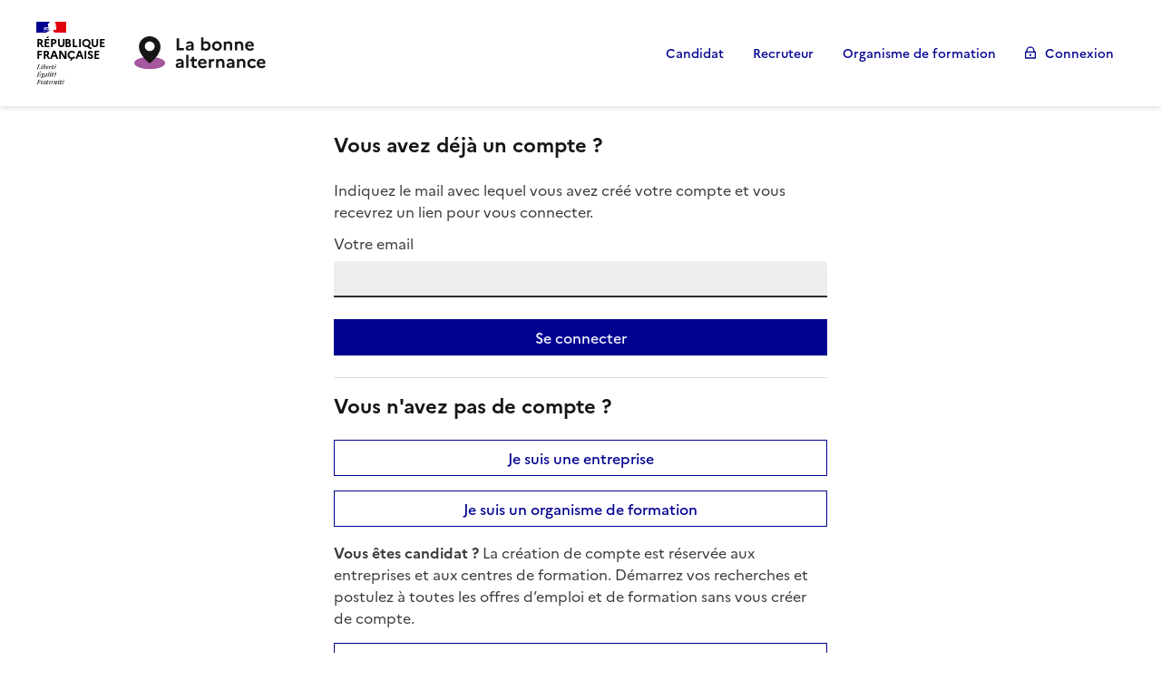

--- FILE ---
content_type: text/html; charset=utf-8
request_url: https://labonnealternance.apprentissage.beta.gouv.fr/espace-pro/authentification
body_size: 11357
content:
<!DOCTYPE html><html lang="fr" data-fr-scheme="light" data-fr-theme="light"><head><meta charSet="utf-8"/><meta name="viewport" content="width=device-width,initial-scale=1,shrink-to-fit=no"/><meta name="viewport" content="width=device-width, initial-scale=1"/><link rel="preload" href="/images/logo_LBA.svg" as="image"/><link rel="preload" href="/images/france_relance.svg" as="image"/><link rel="stylesheet" href="/_next/static/chunks/0ce65e89dd57a72a.css" data-precedence="next"/><link rel="stylesheet" href="/_next/static/chunks/6492bc050dae1b2a.css" data-precedence="next"/><link rel="stylesheet" href="/_next/static/chunks/f8b0daef19739701.css" data-precedence="next"/><link rel="preload" as="script" fetchPriority="low" href="/_next/static/chunks/9b94d469defdf0fe.js"/><script src="/_next/static/chunks/bebd7ad1f9b26504.js" async=""></script><script src="/_next/static/chunks/5530f7ef5c223204.js" async=""></script><script src="/_next/static/chunks/dd6b03ed6fd3c100.js" async=""></script><script src="/_next/static/chunks/9bb811bb47a903a1.js" async=""></script><script src="/_next/static/chunks/8d8e63f9a2741e25.js" async=""></script><script src="/_next/static/chunks/turbopack-b1fc4c556b190cba.js" async=""></script><script src="/_next/static/chunks/fe178f2bca17257e.js" async=""></script><script src="/_next/static/chunks/7d1bfdedcf97e20c.js" async=""></script><script src="/_next/static/chunks/2d912ea7a1cb3c5b.js" async=""></script><script src="/_next/static/chunks/a2c79749a6cdae9a.js" async=""></script><script src="/_next/static/chunks/a4e5fe1d6da4ece4.js" async=""></script><script src="/_next/static/chunks/2ae1b30cb6b577f6.js" async=""></script><script src="/_next/static/chunks/4b75e755216b82df.js" async=""></script><script src="/_next/static/chunks/08203046bd403281.js" async=""></script><script src="/_next/static/chunks/8d21cf151d0968ab.js" async=""></script><script src="/_next/static/chunks/0d28e8a472c25a8d.js" async=""></script><script src="/_next/static/chunks/b206a188eb43d8d5.js" async=""></script><script src="/_next/static/chunks/b870fe1ce47621c3.js" async=""></script><script src="/_next/static/chunks/4a0bdb77167b6a97.js" async=""></script><script src="/_next/static/chunks/c82d602f303c8f4a.js" async=""></script><script src="/_next/static/chunks/20eea9525952a05d.js" async=""></script><script src="/_next/static/chunks/c7d0915ee2d8f2f1.js" async=""></script><script src="/_next/static/chunks/a8529c9ee8633c88.js" async=""></script><script src="/_next/static/chunks/ea89741e411d322f.js" async=""></script><script src="/_next/static/chunks/b239d32395dba08a.js" async=""></script><script src="/_next/static/chunks/3cb540e3b62dfe60.js" async=""></script><script src="/_next/static/chunks/622916d24f31a6e1.js" async=""></script><script src="/_next/static/chunks/59c4d982e0b60249.js" async=""></script><link rel="preload" href="/_next/static/chunks/9900f91549485d2c.css" as="style"/><link rel="preload" href="https://plausible.io/js/script.js" as="script"/><link rel="preload" href="https://plausible.io/js/script.local.outbound-links.js" as="script"/><title>La bonne alternance | Trouvez votre alternance</title><link rel="canonical" href="http://labonnealternance.apprentissage.beta.gouv.fr"/><link rel="apple-touch-icon" sizes="180x180" href="/favicon/apple-touch-icon.png"/><link rel="icon" type="image/png" sizes="32x32" href="/favicon/favicon-32x32.png"/><link rel="icon" type="image/png" sizes="16x16" href="/favicon/favicon-16x16.png"/><link rel="manifest" href="/favicon/site.webmanifest"/><meta name="msapplication-config" content="/favicon/browserconfig.xml"/><meta name="msapplication-TileColor" content="#ffffff"/><meta name="theme-color" content="#ffffff"/><meta id="robots-meta" name="robots" content="index, follow"/><meta name="keywords" content="contrat offres alternance emploi formation apprentissage"/><meta name="description" content="Vous ne trouvez pas de contrat ou d&#x27;offres d&#x27;alternance ? Essayez La bonne alternance ! Trouvez ici les formations en alternance et les entreprises qui recrutent régulièrement en alternance"/><meta name="google-site-verification" content="neOTrE-YKZ9LbgLlaX8UkYN6MJTPlWpeotPQqbrJ19Q"/><meta property="og:site_name" content="La bonne alternance"/><meta property="og:title" content="La bonne alternance - Trouvez votre alternance"/><meta property="og:type" content="site"/><meta property="og:url" content="https://labonnealternance.apprentissage.beta.gouv.fr"/><meta property="og:description" content="Vous ne trouvez pas de contrat ou d&#x27;offres d&#x27;alternance ? Essayez La bonne alternance ! Trouvez ici les formations en alternance et les entreprises qui recrutent régulièrement en alternance"/><link rel="preload" href="/_next/static/media/Marianne-Regular.7437a783.woff2" as="font" crossorigin="anonymous"/><link rel="preload" href="/_next/static/media/Marianne-Medium.4be320ba.woff2" as="font" crossorigin="anonymous"/><link rel="preload" href="/_next/static/media/Marianne-Bold.ee7324cc.woff2" as="font" crossorigin="anonymous"/><link rel="apple-touch-icon" href="/_next/static/media/apple-touch-icon.e207fa19.png"/><link rel="icon" href="/_next/static/media/favicon.caf7fae9.svg" type="image/svg+xml"/><link rel="shortcut icon" href="/_next/static/media/favicon.921dac86.ico" type="image/x-icon"/><title>La bonne alternance</title><meta name="description" content="Trouvez votre alternance"/><link rel="manifest" href="/favicon/site.webmanifest"/><meta property="og:title" content="La bonne alternance"/><meta property="og:description" content="Trouvez votre alternance"/><meta property="og:image" content="https://labonnealternance.apprentissage.beta.gouv.fr/favicon/apple-touch-icon.png"/><meta property="og:type" content="website"/><meta name="twitter:card" content="summary_large_image"/><meta name="twitter:title" content="La bonne alternance"/><meta name="twitter:description" content="Trouvez votre alternance"/><meta name="twitter:image" content="https://labonnealternance.apprentissage.beta.gouv.fr/favicon/apple-touch-icon.png"/><link rel="shortcut icon" href="/favicon.ico"/><link rel="icon" href="/favicon.ico"/><link rel="apple-touch-icon" href="/favicon/apple-touch-icon.png"/><link rel="icon" href="/favicon/favicon.svg" type="image/svg+xml"/><meta name="sentry-trace" content="a91c80fea2491370d1b00db5b54f858d-ecdfb50db8564441-0"/><meta name="baggage" content="sentry-environment=production,sentry-release=1.718.7,sentry-public_key=d04df44068da41a19f478822fe1d58ea,sentry-trace_id=a91c80fea2491370d1b00db5b54f858d,sentry-sampled=false,sentry-sample_rand=0.815184200328666,sentry-sample_rate=0.001"/><script src="/_next/static/chunks/a6dad97d9634a72d.js" noModule=""></script><style data-emotion="mui-global animation-61bdi0">@-webkit-keyframes animation-61bdi0{0%{-webkit-transform:rotate(0deg);-moz-transform:rotate(0deg);-ms-transform:rotate(0deg);transform:rotate(0deg);}100%{-webkit-transform:rotate(360deg);-moz-transform:rotate(360deg);-ms-transform:rotate(360deg);transform:rotate(360deg);}}@keyframes animation-61bdi0{0%{-webkit-transform:rotate(0deg);-moz-transform:rotate(0deg);-ms-transform:rotate(0deg);transform:rotate(0deg);}100%{-webkit-transform:rotate(360deg);-moz-transform:rotate(360deg);-ms-transform:rotate(360deg);transform:rotate(360deg);}}</style><style data-emotion="mui-global animation-1o38n3e">@-webkit-keyframes animation-1o38n3e{0%{stroke-dasharray:1px,200px;stroke-dashoffset:0;}50%{stroke-dasharray:100px,200px;stroke-dashoffset:-15px;}100%{stroke-dasharray:1px,200px;stroke-dashoffset:-126px;}}@keyframes animation-1o38n3e{0%{stroke-dasharray:1px,200px;stroke-dashoffset:0;}50%{stroke-dasharray:100px,200px;stroke-dashoffset:-15px;}100%{stroke-dasharray:1px,200px;stroke-dashoffset:-126px;}}</style><style data-emotion="mui-global 1prfaxn">@-webkit-keyframes mui-auto-fill{from{display:block;}}@keyframes mui-auto-fill{from{display:block;}}@-webkit-keyframes mui-auto-fill-cancel{from{display:block;}}@keyframes mui-auto-fill-cancel{from{display:block;}}</style><style data-emotion="mui 0 1rj5n0b 1c4fuqn 4ejps8 13odlrs fi2i21 1du3igs x47pwp nqla74 1jofta9 1bao5f1 1fh9ug8 hm7wk0 1g6itp8 1fszkjs 1m9af70 42igfv ru0yey 1yw6dlx 15g2oxy 4ipxm4">.mui-1rj5n0b{display:-webkit-box;display:-webkit-flex;display:-ms-flexbox;display:flex;-webkit-box-pack:center;-ms-flex-pack:center;-webkit-justify-content:center;justify-content:center;-webkit-align-items:center;-webkit-box-align:center;-ms-flex-align:center;align-items:center;height:100vh;-webkit-flex-direction:column;-ms-flex-direction:column;flex-direction:column;}.mui-1c4fuqn{display:inline-block;-webkit-animation:animation-61bdi0 1.4s linear infinite;animation:animation-61bdi0 1.4s linear infinite;color:#000091;}.mui-4ejps8{display:block;}.mui-13odlrs{stroke:currentColor;stroke-dasharray:80px,200px;stroke-dashoffset:0;-webkit-animation:animation-1o38n3e 1.4s ease-in-out infinite;animation:animation-1o38n3e 1.4s ease-in-out infinite;}.mui-fi2i21{margin:0;font-size:1rem;line-height:1.5rem;font-family:"Marianne",arial,sans-serif;font-weight:400;background-image:unset;}.mui-1du3igs{max-width:1200px;padding-top:0.75rem;padding-bottom:0.75rem;margin-left:auto;margin-right:auto;}.mui-x47pwp{max-width:768px;margin:auto;}.mui-nqla74{max-width:576px;-webkit-box-pack:center;-ms-flex-pack:center;-webkit-justify-content:center;justify-content:center;-webkit-align-content:center;-ms-flex-line-pack:center;align-content:center;bg:grey.150;padding:16px;margin:auto;}.mui-1jofta9{margin:0;font-weight:700;font-size:1.25rem;line-height:1.75rem;color:var(--text-title-grey);font-family:"Marianne",arial,sans-serif;background-image:unset;margin-bottom:1.5rem;}@media (min-width:48em){.mui-1jofta9{font-size:1.375rem;line-height:1.75rem;}}.mui-1bao5f1{margin:0;font-size:1rem;line-height:1.5rem;font-family:"Marianne",arial,sans-serif;font-weight:400;background-image:unset;margin-bottom:0.75rem;}.mui-1fh9ug8{padding-bottom:1.5rem;}.mui-hm7wk0{display:-webkit-inline-box;display:-webkit-inline-flex;display:-ms-inline-flexbox;display:inline-flex;-webkit-flex-direction:column;-ms-flex-direction:column;flex-direction:column;position:relative;min-width:0;padding:0;margin:0;border:0;vertical-align:top;width:100%;}.mui-1g6itp8{color:#3a3a3a;font-size:1rem;line-height:1.4375em;font-family:"Marianne",arial,sans-serif;font-weight:400;padding:0;position:relative;}.mui-1g6itp8.Mui-focused{color:#000091;}.mui-1g6itp8.Mui-disabled{color:#929292;}.mui-1g6itp8.Mui-error{color:#ce0500;}.mui-1fszkjs{font-size:1rem;line-height:1.4375em;font-family:"Marianne",arial,sans-serif;font-weight:400;color:#161616;box-sizing:border-box;position:relative;cursor:text;display:-webkit-inline-box;display:-webkit-inline-flex;display:-ms-inline-flexbox;display:inline-flex;-webkit-align-items:center;-webkit-box-align:center;-ms-flex-align:center;align-items:center;position:relative;margin-top:8px!important;}.mui-1fszkjs.Mui-disabled{color:#929292;cursor:default;}label+.mui-1fszkjs{margin-top:16px;}.mui-1fszkjs::after{left:0;bottom:0;content:"";position:absolute;right:0;-webkit-transform:scaleX(0);-moz-transform:scaleX(0);-ms-transform:scaleX(0);transform:scaleX(0);-webkit-transition:-webkit-transform 200ms cubic-bezier(0.0, 0, 0.2, 1) 0ms;transition:transform 200ms cubic-bezier(0.0, 0, 0.2, 1) 0ms;pointer-events:none;}.mui-1fszkjs.Mui-focused:after{-webkit-transform:scaleX(1) translateX(0);-moz-transform:scaleX(1) translateX(0);-ms-transform:scaleX(1) translateX(0);transform:scaleX(1) translateX(0);}.mui-1fszkjs.Mui-error::before,.mui-1fszkjs.Mui-error::after{border-bottom-color:#ce0500;}.mui-1fszkjs::before{border-bottom:1px solid rgba(0, 0, 0, 0.42);left:0;bottom:0;content:"\00a0";position:absolute;right:0;-webkit-transition:border-bottom-color 200ms cubic-bezier(0.4, 0, 0.2, 1) 0ms;transition:border-bottom-color 200ms cubic-bezier(0.4, 0, 0.2, 1) 0ms;pointer-events:none;}.mui-1fszkjs:hover:not(.Mui-disabled, .Mui-error):before{border-bottom:2px solid #161616;}@media (hover: none){.mui-1fszkjs:hover:not(.Mui-disabled, .Mui-error):before{border-bottom:1px solid rgba(0, 0, 0, 0.42);}}.mui-1fszkjs.Mui-disabled:before{border-bottom-style:dotted;}.mui-1fszkjs::after{border-bottom:2px solid #000091;}.mui-1m9af70{font:inherit;letter-spacing:inherit;color:currentColor;padding:4px 0 5px;border:0;box-sizing:content-box;background:none;height:1.4375em;margin:0;-webkit-tap-highlight-color:transparent;display:block;min-width:0;width:100%;-webkit-animation-name:mui-auto-fill-cancel;animation-name:mui-auto-fill-cancel;-webkit-animation-duration:10ms;animation-duration:10ms;}.mui-1m9af70::-webkit-input-placeholder{color:currentColor;opacity:0.42;-webkit-transition:opacity 200ms cubic-bezier(0.4, 0, 0.2, 1) 0ms;transition:opacity 200ms cubic-bezier(0.4, 0, 0.2, 1) 0ms;}.mui-1m9af70::-moz-placeholder{color:currentColor;opacity:0.42;-webkit-transition:opacity 200ms cubic-bezier(0.4, 0, 0.2, 1) 0ms;transition:opacity 200ms cubic-bezier(0.4, 0, 0.2, 1) 0ms;}.mui-1m9af70::-ms-input-placeholder{color:currentColor;opacity:0.42;-webkit-transition:opacity 200ms cubic-bezier(0.4, 0, 0.2, 1) 0ms;transition:opacity 200ms cubic-bezier(0.4, 0, 0.2, 1) 0ms;}.mui-1m9af70:focus{outline:0;}.mui-1m9af70:invalid{box-shadow:none;}.mui-1m9af70::-webkit-search-decoration{-webkit-appearance:none;}label[data-shrink=false]+.MuiInputBase-formControl .mui-1m9af70::-webkit-input-placeholder{opacity:0!important;}label[data-shrink=false]+.MuiInputBase-formControl .mui-1m9af70::-moz-placeholder{opacity:0!important;}label[data-shrink=false]+.MuiInputBase-formControl .mui-1m9af70::-ms-input-placeholder{opacity:0!important;}label[data-shrink=false]+.MuiInputBase-formControl .mui-1m9af70:focus::-webkit-input-placeholder{opacity:0.42;}label[data-shrink=false]+.MuiInputBase-formControl .mui-1m9af70:focus::-moz-placeholder{opacity:0.42;}label[data-shrink=false]+.MuiInputBase-formControl .mui-1m9af70:focus::-ms-input-placeholder{opacity:0.42;}.mui-1m9af70.Mui-disabled{opacity:1;-webkit-text-fill-color:#929292;}.mui-1m9af70:-webkit-autofill{-webkit-animation-duration:5000s;animation-duration:5000s;-webkit-animation-name:mui-auto-fill;animation-name:mui-auto-fill;}.mui-42igfv{margin:auto;}.mui-ru0yey{margin:0;-webkit-flex-shrink:0;-ms-flex-negative:0;flex-shrink:0;border-width:0;border-style:solid;border-color:#dddddd;border-bottom-width:thin;}.mui-1yw6dlx{margin:0;font-weight:700;font-size:1.25rem;line-height:1.75rem;color:var(--text-title-grey);font-family:"Marianne",arial,sans-serif;background-image:unset;margin-top:1rem;margin-bottom:1.5rem;}@media (min-width:48em){.mui-1yw6dlx{font-size:1.375rem;line-height:1.75rem;}}.mui-15g2oxy{margin-top:1rem;}.mui-4ipxm4{margin:0;font-size:1rem;line-height:1.5rem;font-family:"Marianne",arial,sans-serif;font-weight:400;background-image:unset;margin-top:1rem;}</style></head><body><div hidden=""><!--$--><!--/$--></div><!--$--><!--/$--><!--$?--><template id="B:0"></template><div class="MuiBox-root mui-0"><div class="MuiBox-root mui-1rj5n0b"><span class="MuiCircularProgress-root MuiCircularProgress-indeterminate MuiCircularProgress-colorPrimary mui-1c4fuqn" style="width:40px;height:40px" role="progressbar"><svg class="MuiCircularProgress-svg mui-4ejps8" viewBox="22 22 44 44"><circle class="MuiCircularProgress-circle MuiCircularProgress-circleIndeterminate mui-13odlrs" cx="44" cy="44" r="20.2" fill="none" stroke-width="3.6"></circle></svg></span><p class="MuiTypography-root MuiTypography-body1 mui-fi2i21">Chargement en cours</p></div></div><!--/$--><script>requestAnimationFrame(function(){$RT=performance.now()});</script><script src="/_next/static/chunks/9b94d469defdf0fe.js" id="_R_" async=""></script><div hidden id="S:0"><button id="fr-theme-modal-hidden-control-button" aria-controls="fr-theme-modal" data-fr-opened="false" type="button" tabindex="-1" aria-hidden="true" class="fr-btn fr-hidden"> </button><dialog aria-labelledby="fr-modal-title-fr-theme-modal" id="fr-theme-modal" class="fr-modal" data-fr-concealing-backdrop="true"><div class="fr-container fr-container--fluid fr-container-md"><div class="fr-grid-row fr-grid-row--center"><div class="fr-col-12 fr-col-md-6 fr-col-lg-4"><div class="fr-modal__body"><div class="fr-modal__header"><button class="fr-btn--close fr-btn" title="Fermer" aria-controls="fr-theme-modal" type="button">Fermer</button></div><div class="fr-modal__content"><h1 id="fr-modal-title-fr-theme-modal" class="fr-modal__title">Paramètres d&#x27;affichage</h1><div class="fr-display"><div class="fr-form-group"><fieldset class="fr-fieldset"><legend class="fr-fieldset__legend fr-text--regular">Choisissez un thème pour personnaliser l&#x27;apparence du site.</legend><div class="fr-fieldset__content"><div class="fr-radio-group fr-radio-rich"><input type="radio" id="_S_1_-light" name="fr-radios-theme" value="light"/><label class="fr-label" for="_S_1_-light">Thème clair</label><div class="fr-radio-rich__img"><svg aria-hidden="true" xmlns="http://www.w3.org/2000/svg" width="80px" height="80px" viewBox="0 0 80 80"><use class="fr-artwork-decorative" xlink:href="/_next/static/media/light.b65251ec.svg#artwork-decorative"></use><use class="fr-artwork-minor" xlink:href="/_next/static/media/light.b65251ec.svg#artwork-minor"></use><use class="fr-artwork-major" xlink:href="/_next/static/media/light.b65251ec.svg#artwork-major"></use></svg></div></div><div class="fr-radio-group fr-radio-rich"><input type="radio" id="_S_1_-dark" name="fr-radios-theme" value="dark"/><label class="fr-label" for="_S_1_-dark">Thème sombre</label><div class="fr-radio-rich__img"><svg aria-hidden="true" xmlns="http://www.w3.org/2000/svg" width="80px" height="80px" viewBox="0 0 80 80"><use class="fr-artwork-decorative" xlink:href="/_next/static/media/dark.05aeb08c.svg#artwork-decorative"></use><use class="fr-artwork-minor" xlink:href="/_next/static/media/dark.05aeb08c.svg#artwork-minor"></use><use class="fr-artwork-major" xlink:href="/_next/static/media/dark.05aeb08c.svg#artwork-major"></use></svg></div></div><div class="fr-radio-group fr-radio-rich"><input type="radio" id="_S_1_-system" name="fr-radios-theme" value="system"/><label class="fr-label" for="_S_1_-system">Système<span class="fr-hint-text">Utilise les paramètres système.</span></label><div class="fr-radio-rich__img"><svg aria-hidden="true" xmlns="http://www.w3.org/2000/svg" width="80px" height="80px" viewBox="0 0 80 80"><use class="fr-artwork-decorative" xlink:href="/_next/static/media/system.7a014ac0.svg#artwork-decorative"></use><use class="fr-artwork-minor" xlink:href="/_next/static/media/system.7a014ac0.svg#artwork-minor"></use><use class="fr-artwork-major" xlink:href="/_next/static/media/system.7a014ac0.svg#artwork-major"></use></svg></div></div></div></fieldset></div></div></div></div></div></div></div></dialog><header role="banner" id="header-links" class="fr-header"><div class="fr-header__body"><div class="fr-container"><div class="fr-header__body-row"><div class="fr-header__brand fr-enlarge-link"><div class="fr-header__brand-top"><div class="fr-header__logo"><a title="Accueil - La bonne alternance" href="/"><p class="fr-logo">RÉPUBLIQUE<br/>FRANÇAISE</p></a></div><div class="fr-header__operator"><img class="fr-responsive-img" style="max-width:9.0625rem" src="/images/logo_LBA.svg" alt="La bonne alternance"/></div><div class="fr-header__navbar"><button class="fr-btn--menu fr-btn" data-fr-opened="false" aria-controls="header-menu-modal-header-links" aria-haspopup="menu" id="header-links-menu-button" title="Menu">Menu</button></div></div></div><div class="fr-header__tools"><div class="fr-header__tools-links"><ul class="fr-btns-group"><li><a class="fr-btn" id="header-links-quick-access-item-0" href="/">Candidat</a></li><li><a class="fr-btn" id="header-links-quick-access-item-1" href="/acces-recruteur">Recruteur</a></li><li><a class="fr-btn" id="header-links-quick-access-item-2" href="/organisme-de-formation">Organisme de formation</a></li><li><a class="fr-btn fr-icon-lock-line" id="header-links-quick-access-item-3" href="/espace-pro/authentification">Connexion</a></li></ul></div></div></div></div></div><div class="fr-header__menu fr-modal" id="header-menu-modal-header-links" aria-labelledby="header-links-menu-button"><div class="fr-container"><button id="header-links-mobile-overlay-button-close" class="fr-btn--close fr-btn" aria-controls="header-menu-modal-header-links" title="Fermer">Fermer</button><div class="fr-header__menu-links"><ul class="fr-btns-group"><li><a class="fr-btn" id="header-links-quick-access-item-0-mobile" href="/">Candidat</a></li><li><a class="fr-btn" id="header-links-quick-access-item-1-mobile" href="/acces-recruteur">Recruteur</a></li><li><a class="fr-btn" id="header-links-quick-access-item-2-mobile" href="/organisme-de-formation">Organisme de formation</a></li><li><a class="fr-btn fr-icon-lock-line" id="header-links-quick-access-item-3-mobile" href="/espace-pro/authentification">Connexion</a></li></ul></div></div></div></header><div class="MuiBox-root mui-1du3igs"><div class="MuiBox-root mui-x47pwp"><div class="MuiBox-root mui-nqla74"><h5 class="MuiTypography-root MuiTypography-h5 mui-1jofta9">Vous avez déjà un compte ?</h5><p class="MuiTypography-root MuiTypography-body1 mui-1bao5f1">Indiquez le mail avec lequel vous avez créé votre compte et vous recevrez un lien pour vous connecter.</p><div class="MuiBox-root mui-0"><form autoComplete="off" action="#"><div class="MuiBox-root mui-1fh9ug8"><div class="MuiFormControl-root mui-hm7wk0"><label class="MuiFormLabel-root MuiFormLabel-colorPrimary mui-1g6itp8">Votre email</label><div label="Votre email" class="MuiInputBase-root MuiInput-root MuiInput-underline MuiInputBase-colorPrimary MuiInputBase-formControl fr-input mui-1fszkjs"><input aria-invalid="false" type="text" class="MuiInputBase-input MuiInput-input mui-1m9af70" name="email"/></div></div></div><button id="fr-button-_R_73l5fl5ubsnudlb_" class="fr-btn" style="width:100%" type="submit"><div class="MuiBox-root mui-42igfv">Se connecter</div></button></form></div><hr class="MuiDivider-root MuiDivider-fullWidth mui-ru0yey"/><h5 class="MuiTypography-root MuiTypography-h5 mui-1yw6dlx">Vous n&#x27;avez pas de compte ?</h5><button id="fr-button-_R_6l5fl5ubsnudlb_" class="fr-btn fr-btn--secondary" style="width:100%" type="button"><div class="MuiBox-root mui-42igfv">Je suis une entreprise</div></button><div class="MuiBox-root mui-15g2oxy"><button id="fr-button-_R_17l5fl5ubsnudlb_" class="fr-btn fr-btn--secondary" style="width:100%" type="button"><div class="MuiBox-root mui-42igfv">Je suis un organisme de formation</div></button></div><p class="MuiTypography-root MuiTypography-body1 mui-4ipxm4"><strong>Vous êtes candidat ?</strong> La création de compte est réservée aux entreprises et aux centres de formation. Démarrez vos recherches et postulez à toutes les offres d’emploi et de formation sans vous créer de compte.</p><div class="MuiBox-root mui-15g2oxy"><button id="fr-button-_R_19l5fl5ubsnudlb_" class="fr-btn fr-btn--secondary" style="width:100%" type="button"><div class="MuiBox-root mui-42igfv">Je suis un candidat</div></button></div></div></div><!--$--><!--/$--></div><footer id="footer-links" class="fr-footer" role="contentinfo"><div class="fr-footer__top"><div class="fr-container"><div class="fr-grid-row fr-grid-row--gutters"><div class="fr-col-12 fr-col-sm-3 fr-col-md-2"><h3 class="fr-footer__top-cat">À propos</h3><ul class="fr-footer__top-list"><li><a class="fr-footer__top-link" href="/a-propos">A propos</a></li><li><a href="https://labonnealternance.sites.beta.gouv.fr/?utm_source=lba&amp;utm_medium=website&amp;utm_campaign=lba_footer" target="_blank" rel="noreferrer" class="fr-footer__top-link">Blog</a></li><li><a class="fr-footer__top-link" href="/metiers">Métiers</a></li><li><a class="fr-footer__top-link" href="/contact">Contact</a></li></ul></div><div class="fr-col-12 fr-col-sm-3 fr-col-md-2"><h3 class="fr-footer__top-cat">Aide &amp; Ressources</h3><ul class="fr-footer__top-list"><li><a class="fr-footer__top-link" href="/faq">FAQ</a></li><li><a class="fr-footer__top-link" href="/ressources">Ressources</a></li><li><a class="fr-footer__top-link" href="/statistiques">Statistiques</a></li></ul></div><div class="fr-col-12 fr-col-sm-3 fr-col-md-2"><h3 class="fr-footer__top-cat">Développeurs</h3><ul class="fr-footer__top-list"><li><a class="fr-footer__top-link" href="/espace-developpeurs">Espace développeurs</a></li><li><a href="https://github.com/mission-apprentissage/labonnealternance" target="_blank" rel="noreferrer" class="fr-footer__top-link">Code source v1.718.7</a></li></ul></div><div class="fr-col-12 fr-col-sm-3 fr-col-md-2"><h3 class="fr-footer__top-cat">Alternance par ville</h3><ul class="fr-footer__top-list"><li><a class="fr-footer__top-link" href="/alternance/ville/bordeaux">Alternance à Bordeaux</a></li><li><a class="fr-footer__top-link" href="/alternance/ville/paris">Alternance à Paris</a></li><li><a class="fr-footer__top-link" href="/alternance/ville/lyon">Alternance à Lyon</a></li><li><a class="fr-footer__top-link" href="/alternance/ville/marseille">Alternance à Marseille</a></li><li><a class="fr-footer__top-link" href="/alternance/ville/toulouse">Alternance à Toulouse</a></li><li><a class="fr-footer__top-link" href="/alternance/ville/strasbourg">Alternance à Strasbourg</a></li><li><a class="fr-footer__top-link" href="/alternance/ville/nantes">Alternance à Nantes</a></li><li><a class="fr-footer__top-link" href="/alternance/ville/rennes">Alternance à Rennes</a></li><li><a class="fr-footer__top-link" href="/alternance/ville/montpellier">Alternance à Montpellier</a></li><li><a class="fr-footer__top-link" href="/alternance/ville/grenoble">Alternance à Grenoble</a></li></ul></div></div></div></div><div class="fr-container"><div class="fr-footer__body"><div class="fr-footer__brand fr-enlarge-link"><p class="fr-logo">RÉPUBLIQUE<br/>FRANÇAISE</p><a title="Accueil - La bonne alternance" class="fr-footer__brand-link" href="/"><img class="fr-footer__logo" style="width:3.5rem" src="/images/france_relance.svg" alt="France relance"/></a></div><div class="fr-footer__content"><p class="fr-footer__content-desc">La bonne alternance simplifie les mises en relation entre les trois types d’acteurs candidats, recruteurs et centres de formation, afin de faciliter les entrées en alternance.</p><ul class="fr-footer__content-list"><li class="fr-footer__content-item"><a class="fr-footer__content-link" target="_blank" href="https://info.gouv.fr" title="info.gouv.fr - nouvelle fenêtre" id="footer-info-gouv-fr-link">info.gouv.fr</a></li><li class="fr-footer__content-item"><a class="fr-footer__content-link" target="_blank" href="https://service-public.gouv.fr" title="service-public.gouv.fr - nouvelle fenêtre" id="footer-service-public-gouv-fr-link">service-public.gouv.fr</a></li><li class="fr-footer__content-item"><a class="fr-footer__content-link" target="_blank" href="https://legifrance.gouv.fr" title="legifrance.gouv.fr - nouvelle fenêtre" id="footer-legifrance-gouv-fr-link">legifrance.gouv.fr</a></li><li class="fr-footer__content-item"><a class="fr-footer__content-link" target="_blank" href="https://data.gouv.fr" title="data.gouv.fr - nouvelle fenêtre" id="footer-data-gouv-fr-link">data.gouv.fr</a></li></ul></div></div><div class="fr-footer__bottom"><ul class="fr-footer__bottom-list"><li class="fr-footer__bottom-item"><a class="fr-footer__bottom-link" href="/accessibilite">Accessibilité : partiellement conforme</a></li><li class="fr-footer__bottom-item"><a class="fr-footer__bottom-link" href="/politique-de-confidentialite">Politique de confidentialité</a></li><li class="fr-footer__bottom-item"><a class="fr-footer__bottom-link" href="/mentions-legales">Mentions légales</a></li><li class="fr-footer__bottom-item"><a class="fr-footer__bottom-link" href="/conditions-generales-utilisation">Conditions générales d&#x27;utilisation</a></li></ul><div class="fr-footer__bottom-copy"><p>Sauf mention explicite de propriété intellectuelle détenue par des tiers, les contenus de ce site sont proposés sous<!-- --> <a href="https://github.com/etalab/licence-ouverte/blob/master/LO.md" target="_blank" title="licence etalab-2.0 - nouvelle fenêtre" id="footer-etalab-licence-link">licence etalab-2.0</a></p></div></div></div></footer></div><script>$RB=[];$RV=function(a){$RT=performance.now();for(var b=0;b<a.length;b+=2){var c=a[b],e=a[b+1];null!==e.parentNode&&e.parentNode.removeChild(e);var f=c.parentNode;if(f){var g=c.previousSibling,h=0;do{if(c&&8===c.nodeType){var d=c.data;if("/$"===d||"/&"===d)if(0===h)break;else h--;else"$"!==d&&"$?"!==d&&"$~"!==d&&"$!"!==d&&"&"!==d||h++}d=c.nextSibling;f.removeChild(c);c=d}while(c);for(;e.firstChild;)f.insertBefore(e.firstChild,c);g.data="$";g._reactRetry&&requestAnimationFrame(g._reactRetry)}}a.length=0};
$RC=function(a,b){if(b=document.getElementById(b))(a=document.getElementById(a))?(a.previousSibling.data="$~",$RB.push(a,b),2===$RB.length&&("number"!==typeof $RT?requestAnimationFrame($RV.bind(null,$RB)):(a=performance.now(),setTimeout($RV.bind(null,$RB),2300>a&&2E3<a?2300-a:$RT+300-a)))):b.parentNode.removeChild(b)};$RC("B:0","S:0")</script><script>(self.__next_f=self.__next_f||[]).push([0])</script><script>self.__next_f.push([1,"1:\"$Sreact.fragment\"\n2:I[479520,[\"/_next/static/chunks/fe178f2bca17257e.js\",\"/_next/static/chunks/7d1bfdedcf97e20c.js\",\"/_next/static/chunks/2d912ea7a1cb3c5b.js\",\"/_next/static/chunks/a2c79749a6cdae9a.js\",\"/_next/static/chunks/a4e5fe1d6da4ece4.js\"],\"\"]\nd:I[650555,[\"/_next/static/chunks/2ae1b30cb6b577f6.js\",\"/_next/static/chunks/4b75e755216b82df.js\"],\"default\"]\nf:I[706583,[\"/_next/static/chunks/fe178f2bca17257e.js\",\"/_next/static/chunks/7d1bfdedcf97e20c.js\",\"/_next/static/chunks/2d912ea7a1cb3c5b.js\",\"/_next/static/chunks/a2c79749a6cdae9a.js\",\"/_next/static/chunks/a4e5fe1d6da4ece4.js\"],\"Matomo\"]\n10:I[952669,[\"/_next/static/chunks/fe178f2bca17257e.js\",\"/_next/static/chunks/7d1bfdedcf97e20c.js\",\"/_next/static/chunks/2d912ea7a1cb3c5b.js\",\"/_next/static/chunks/a2c79749a6cdae9a.js\",\"/_next/static/chunks/a4e5fe1d6da4ece4.js\"],\"default\"]\n11:I[612310,[\"/_next/static/chunks/fe178f2bca17257e.js\",\"/_next/static/chunks/7d1bfdedcf97e20c.js\",\"/_next/static/chunks/2d912ea7a1cb3c5b.js\",\"/_next/static/chunks/a2c79749a6cdae9a.js\",\"/_next/static/chunks/a4e5fe1d6da4ece4.js\"],\"DsfrProvider\"]\n12:I[612310,[\"/_next/static/chunks/fe178f2bca17257e.js\",\"/_next/static/chunks/7d1bfdedcf97e20c.js\",\"/_next/static/chunks/2d912ea7a1cb3c5b.js\",\"/_next/static/chunks/a2c79749a6cdae9a.js\",\"/_next/static/chunks/a4e5fe1d6da4ece4.js\"],\"StartDsfrOnHydration\"]\n13:I[279949,[\"/_next/static/chunks/fe178f2bca17257e.js\",\"/_next/static/chunks/7d1bfdedcf97e20c.js\",\"/_next/static/chunks/2d912ea7a1cb3c5b.js\",\"/_next/static/chunks/a2c79749a6cdae9a.js\",\"/_next/static/chunks/a4e5fe1d6da4ece4.js\"],\"default\"]\n14:I[339756,[\"/_next/static/chunks/2ae1b30cb6b577f6.js\",\"/_next/static/chunks/4b75e755216b82df.js\"],\"default\"]\n15:I[243984,[\"/_next/static/chunks/fe178f2bca17257e.js\",\"/_next/static/chunks/7d1bfdedcf97e20c.js\",\"/_next/static/chunks/2d912ea7a1cb3c5b.js\",\"/_next/static/chunks/a2c79749a6cdae9a.js\",\"/_next/static/chunks/a4e5fe1d6da4ece4.js\",\"/_next/static/chunks/08203046bd403281.js\",\"/_next/static/chunks/8d21cf151d0968ab.js\",\"/_next/static/chunks/0d28e8a472c25a8d.js\",\"/_next/static/chunks/b206a188eb43d8d5.js\"],\"default\"]\n16:I[837457,[\"/_next/static/chunks/2ae1b30cb6b577f6.js\",\"/_next/static/chunks/4b75e755216b82df.js\"],\"default\"]\n17:I[804931,[\"/_next/static/chunks/fe178f2bca17257e.js\",\"/_next/static/chunks/7d1bfdedcf97e20c.js\",\"/_next/static/chunks/2d912ea7a1cb3c5b.js\",\"/_next/static/chunks/a2c79749a6cdae9a.js\",\"/_next/static/chunks/a4e5fe1d6da4ece4.js\",\"/_next/static/chunks/b870fe1ce47621c3.js\",\"/_next/static/chunks/08203046bd403281.js\",\"/_next/static/chunks/4a0bdb77167b6a97.js\",\"/_next/static/chunks/b206a188eb43d8d5.js\"],\"default\"]\n19:I[347257,[\"/_next/static/chunks/2ae1b30cb6b577f6.js\",\"/_next/static/chunks/4b75e755216b82df.js\"],\"ClientPageRoot\"]\n1a:I[796106,[\"/_next/static/chunks/fe178f2bca17257e.js\",\"/_next/static/chunks/7d1bfdedcf97e20c.js\",\"/_next/static/chunks/2d912ea7a1cb3c5b.js\",\"/_next/static/chunks/a2c79749a6cdae9a.js\",\"/_next/static/chunks/a4e5fe1d6da4ece4.js\",\"/_next/static/chunks/c82d602f303c8f4a.js\",\"/_next/static/chunks/20eea9525952a05d.js\",\"/_next/static/chunks/c7d0915ee2d8f2f1.js\",\"/_next/static/chunks/a8529c9ee8633c88.js\",\"/_next/static/chunks/ea89741e411d322f.js\",\"/_next/static/chunks/b239d32395dba08a.js\",\"/_next/static/chunks/3cb540e3b62dfe60.js\",\"/_next/static/chunks/622916d24f31a6e1.js\"],\"default\"]\n1b:I[897367,[\"/_next/static/chunks/2ae1b30cb6b577f6.js\",\"/_next/static/chunks/4b75e755216b82df.js\"],\"OutletBoundary\"]\n1c:\"$Sreact.suspense\"\n1e:I[819646,[\"/_next/static/chunks/fe178f2bca17257e.js\",\"/_next/static/chunks/7d1bfdedcf97e20c.js\",\"/_next/static/chunks/2d912ea7a1cb3c5b.js\",\"/_next/static/chunks/a2c79749a6cdae9a.js\",\"/_next/static/chunks/a4e5fe1d6da4ece4.js\",\"/_next/static/chunks/c82d602f303c8f4a.js\"],\"default\"]\n1f:I[688762,[\"/_next/static/chunks/fe178f2bca17257e.js\",\"/_next/static/chunks/7d1bfdedcf97e20c.js\",\"/_next/static/chunks/2d912ea7a1cb3c5b.js\",\"/_next/static/chunks/a2c79749a6cdae9a.js\",\"/_next/static/chunks/a4e5fe1d6da4ece4.js\",\"/_next/static/chunks/59c4d982e0b60249.js\"],\"default\"]\n20:I[126863,[\"/_next/static/chunks/fe178f2bca17257e.js\",\"/_next"])</script><script>self.__next_f.push([1,"/static/chunks/7d1bfdedcf97e20c.js\",\"/_next/static/chunks/2d912ea7a1cb3c5b.js\",\"/_next/static/chunks/a2c79749a6cdae9a.js\",\"/_next/static/chunks/a4e5fe1d6da4ece4.js\",\"/_next/static/chunks/c82d602f303c8f4a.js\"],\"default\"]\n21:I[897367,[\"/_next/static/chunks/2ae1b30cb6b577f6.js\",\"/_next/static/chunks/4b75e755216b82df.js\"],\"ViewportBoundary\"]\n23:I[897367,[\"/_next/static/chunks/2ae1b30cb6b577f6.js\",\"/_next/static/chunks/4b75e755216b82df.js\"],\"MetadataBoundary\"]\n25:I[310569,[\"/_next/static/chunks/fe178f2bca17257e.js\",\"/_next/static/chunks/7d1bfdedcf97e20c.js\",\"/_next/static/chunks/2d912ea7a1cb3c5b.js\",\"/_next/static/chunks/a2c79749a6cdae9a.js\",\"/_next/static/chunks/a4e5fe1d6da4ece4.js\",\"/_next/static/chunks/c82d602f303c8f4a.js\"],\"AuthWatcher\"]\n26:I[905286,[\"/_next/static/chunks/fe178f2bca17257e.js\",\"/_next/static/chunks/7d1bfdedcf97e20c.js\",\"/_next/static/chunks/2d912ea7a1cb3c5b.js\",\"/_next/static/chunks/a2c79749a6cdae9a.js\",\"/_next/static/chunks/a4e5fe1d6da4ece4.js\",\"/_next/static/chunks/c82d602f303c8f4a.js\"],\"Artwork\"]\n27:I[522016,[\"/_next/static/chunks/fe178f2bca17257e.js\",\"/_next/static/chunks/7d1bfdedcf97e20c.js\",\"/_next/static/chunks/2d912ea7a1cb3c5b.js\",\"/_next/static/chunks/a2c79749a6cdae9a.js\",\"/_next/static/chunks/a4e5fe1d6da4ece4.js\"],\"\"]\n2c:I[27201,[\"/_next/static/chunks/2ae1b30cb6b577f6.js\",\"/_next/static/chunks/4b75e755216b82df.js\"],\"IconMark\"]\n:HL[\"/_next/static/chunks/0ce65e89dd57a72a.css\",\"style\"]\n:HL[\"/_next/static/chunks/6492bc050dae1b2a.css\",\"style\"]\n:HL[\"/_next/static/chunks/f8b0daef19739701.css\",\"style\"]\n:HC[\"/\",\"\"]\n:HL[\"/_next/static/media/Marianne-Regular.7437a783.woff2\",\"font\",{\"crossOrigin\":\"anonymous\"}]\n:HL[\"/_next/static/media/Marianne-Medium.4be320ba.woff2\",\"font\",{\"crossOrigin\":\"anonymous\"}]\n:HL[\"/_next/static/media/Marianne-Bold.ee7324cc.woff2\",\"font\",{\"crossOrigin\":\"anonymous\"}]\n:HL[\"/_next/static/chunks/9900f91549485d2c.css\",\"style\"]\n:HL[\"/images/logo_LBA.svg\",\"image\"]\n:HL[\"/images/france_relance.svg\",\"image\"]\n"])</script><script>self.__next_f.push([1,"0:{\"P\":null,\"b\":\"pfE8SbI7HVzPU32I16lyb\",\"c\":[\"\",\"espace-pro\",\"authentification\"],\"q\":\"\",\"i\":false,\"f\":[[[\"\",{\"children\":[\"(espace-pro)\",{\"children\":[\"espace-pro\",{\"children\":[\"authentification\",{\"children\":[\"__PAGE__\",{}]}]}]}]},\"$undefined\",\"$undefined\",true],[[\"$\",\"$1\",\"c\",{\"children\":[[[\"$\",\"link\",\"0\",{\"rel\":\"stylesheet\",\"href\":\"/_next/static/chunks/0ce65e89dd57a72a.css\",\"precedence\":\"next\",\"crossOrigin\":\"$undefined\",\"nonce\":\"$undefined\"}],[\"$\",\"link\",\"1\",{\"rel\":\"stylesheet\",\"href\":\"/_next/static/chunks/6492bc050dae1b2a.css\",\"precedence\":\"next\",\"crossOrigin\":\"$undefined\",\"nonce\":\"$undefined\"}],[\"$\",\"script\",\"script-0\",{\"src\":\"/_next/static/chunks/fe178f2bca17257e.js\",\"async\":true,\"nonce\":\"$undefined\"}],[\"$\",\"script\",\"script-1\",{\"src\":\"/_next/static/chunks/7d1bfdedcf97e20c.js\",\"async\":true,\"nonce\":\"$undefined\"}],[\"$\",\"script\",\"script-2\",{\"src\":\"/_next/static/chunks/2d912ea7a1cb3c5b.js\",\"async\":true,\"nonce\":\"$undefined\"}],[\"$\",\"script\",\"script-3\",{\"src\":\"/_next/static/chunks/a2c79749a6cdae9a.js\",\"async\":true,\"nonce\":\"$undefined\"}],[\"$\",\"script\",\"script-4\",{\"src\":\"/_next/static/chunks/a4e5fe1d6da4ece4.js\",\"async\":true,\"nonce\":\"$undefined\"}]],[\"$\",\"html\",null,{\"lang\":\"fr\",\"suppressHydrationWarning\":true,\"data-fr-scheme\":\"light\",\"data-fr-theme\":\"light\",\"children\":[[\"$\",\"head\",null,{\"children\":[[[\"$\",\"title\",null,{\"children\":\"La bonne alternance | Trouvez votre alternance\"}],[\"$\",\"meta\",null,{\"name\":\"viewport\",\"content\":\"width=device-width,initial-scale=1,shrink-to-fit=no\"}],[\"$\",\"link\",null,{\"rel\":\"canonical\",\"href\":\"http://labonnealternance.apprentissage.beta.gouv.fr\"}],[\"$\",\"link\",null,{\"rel\":\"apple-touch-icon\",\"sizes\":\"180x180\",\"href\":\"/favicon/apple-touch-icon.png\"}],[\"$\",\"link\",null,{\"rel\":\"icon\",\"type\":\"image/png\",\"sizes\":\"32x32\",\"href\":\"/favicon/favicon-32x32.png\"}],[\"$\",\"link\",null,{\"rel\":\"icon\",\"type\":\"image/png\",\"sizes\":\"16x16\",\"href\":\"/favicon/favicon-16x16.png\"}],[\"$\",\"link\",null,{\"rel\":\"manifest\",\"href\":\"/favicon/site.webmanifest\"}],[\"$\",\"meta\",null,{\"name\":\"msapplication-config\",\"content\":\"/favicon/browserconfig.xml\"}],[\"$\",\"meta\",null,{\"name\":\"msapplication-TileColor\",\"content\":\"#ffffff\"}],[\"$\",\"meta\",null,{\"name\":\"theme-color\",\"content\":\"#ffffff\"}],[\"$\",\"meta\",null,{\"id\":\"robots-meta\",\"name\":\"robots\",\"content\":\"index, follow\"}],[\"$\",\"meta\",null,{\"name\":\"keywords\",\"content\":\"contrat offres alternance emploi formation apprentissage\"}],[\"$\",\"meta\",null,{\"name\":\"description\",\"content\":\"Vous ne trouvez pas de contrat ou d'offres d'alternance ? Essayez La bonne alternance ! Trouvez ici les formations en alternance et les entreprises qui recrutent régulièrement en alternance\"}],[\"$\",\"meta\",null,{\"name\":\"google-site-verification\",\"content\":\"neOTrE-YKZ9LbgLlaX8UkYN6MJTPlWpeotPQqbrJ19Q\"}],[\"$\",\"meta\",null,{\"property\":\"og:site_name\",\"content\":\"La bonne alternance\"}],[\"$\",\"meta\",null,{\"property\":\"og:title\",\"content\":\"La bonne alternance - Trouvez votre alternance\"}],[\"$\",\"meta\",null,{\"property\":\"og:type\",\"content\":\"site\"}],[\"$\",\"meta\",null,{\"property\":\"og:url\",\"content\":\"https://labonnealternance.apprentissage.beta.gouv.fr\"}],[\"$\",\"meta\",null,{\"property\":\"og:description\",\"content\":\"Vous ne trouvez pas de contrat ou d'offres d'alternance ? Essayez La bonne alternance ! Trouvez ici les formations en alternance et les entreprises qui recrutent régulièrement en alternance\"}]],[[[\"$\",\"link\",\"/_next/static/media/Marianne-Regular.7437a783.woff2\",{\"rel\":\"preload\",\"href\":\"/_next/static/media/Marianne-Regular.7437a783.woff2\",\"as\":\"font\",\"crossOrigin\":\"anonymous\"}],[\"$\",\"link\",\"/_next/static/media/Marianne-Medium.4be320ba.woff2\",{\"rel\":\"preload\",\"href\":\"/_next/static/media/Marianne-Medium.4be320ba.woff2\",\"as\":\"font\",\"crossOrigin\":\"anonymous\"}],[\"$\",\"link\",\"/_next/static/media/Marianne-Bold.ee7324cc.woff2\",{\"rel\":\"preload\",\"href\":\"/_next/static/media/Marianne-Bold.ee7324cc.woff2\",\"as\":\"font\",\"crossOrigin\":\"anonymous\"}]],[[\"$\",\"link\",null,{\"rel\":\"apple-touch-icon\",\"href\":\"/_next/static/media/apple-touch-icon.e207fa19.png\"}],[\"$\",\"link\",null,{\"rel\":\"icon\",\"href\":\"/_next/static/media/favicon.caf7fae9.svg\",\"type\":\"image/svg+xml\"}],[\"$\",\"link\",null,{\"rel\":\"shortcut icon\",\"href\":\"/_next/static/media/favicon.921dac86.ico\",\"type\":\"image/x-icon\"}]],false],[[\"$\",\"$L2\",null,{\"async\":true,\"defer\":true,\"data-api\":\"$undefined\",\"data-domain\":\"labonnealternance.apprentissage.beta.gouv.fr\",\"data-exclude\":\"$undefined\",\"src\":\"https://plausible.io/js/script.js\",\"integrity\":\"$undefined\",\"crossOrigin\":\"$undefined\"}],\"$L3\",\"$undefined\"],\"$L4\"]}],\"$L5\"]}]]}],{\"children\":[\"$L6\",{\"children\":[\"$L7\",{\"children\":[\"$L8\",{\"children\":[\"$L9\",{},null,false,false]},null,false,false]},null,false,false]},null,false,false]},[\"$La\",[],[\"$Lb\"]],false,false],\"$Lc\",false]],\"m\":\"$undefined\",\"G\":[\"$d\",[\"$Le\"]],\"S\":false}\n"])</script><script>self.__next_f.push([1,"3:[\"$\",\"$L2\",null,{\"id\":\"next-plausible-init\",\"dangerouslySetInnerHTML\":{\"__html\":\"window.plausible = window.plausible || function() { (window.plausible.q = window.plausible.q || []).push(arguments) }\"},\"nonce\":\"$undefined\"}]\n4:[\"$\",\"$Lf\",null,{}]\n5:[\"$\",\"body\",null,{\"children\":[\"$\",\"$L10\",null,{\"children\":[\"$\",\"$L11\",null,{\"lang\":\"fr\",\"children\":[[\"$\",\"$L12\",null,{}],[\"$\",\"$L13\",null,{\"children\":[\"$\",\"$L14\",null,{\"parallelRouterKey\":\"children\",\"error\":\"$15\",\"errorStyles\":[[\"$\",\"link\",\"0\",{\"rel\":\"stylesheet\",\"href\":\"/_next/static/chunks/f8b0daef19739701.css\",\"precedence\":\"next\",\"crossOrigin\":\"$undefined\",\"nonce\":\"$undefined\"}]],\"errorScripts\":[[\"$\",\"script\",\"script-0\",{\"src\":\"/_next/static/chunks/08203046bd403281.js\",\"async\":true}],[\"$\",\"script\",\"script-1\",{\"src\":\"/_next/static/chunks/8d21cf151d0968ab.js\",\"async\":true}],[\"$\",\"script\",\"script-2\",{\"src\":\"/_next/static/chunks/0d28e8a472c25a8d.js\",\"async\":true}],[\"$\",\"script\",\"script-3\",{\"src\":\"/_next/static/chunks/b206a188eb43d8d5.js\",\"async\":true}]],\"template\":[\"$\",\"$L16\",null,{}],\"templateStyles\":\"$undefined\",\"templateScripts\":\"$undefined\",\"notFound\":[[\"$\",\"$L17\",null,{}],[[\"$\",\"link\",\"0\",{\"rel\":\"stylesheet\",\"href\":\"/_next/static/chunks/f8b0daef19739701.css\",\"precedence\":\"next\",\"crossOrigin\":\"$undefined\",\"nonce\":\"$undefined\"}]]],\"forbidden\":\"$undefined\",\"unauthorized\":\"$undefined\"}]}]]}]}]}]\n6:[\"$\",\"$1\",\"c\",{\"children\":[null,[\"$\",\"$L14\",null,{\"parallelRouterKey\":\"children\",\"error\":\"$undefined\",\"errorStyles\":\"$undefined\",\"errorScripts\":\"$undefined\",\"template\":[\"$\",\"$L16\",null,{}],\"templateStyles\":\"$undefined\",\"templateScripts\":\"$undefined\",\"notFound\":[[\"$\",\"$L17\",null,{}],[[\"$\",\"link\",\"0\",{\"rel\":\"stylesheet\",\"href\":\"/_next/static/chunks/f8b0daef19739701.css\",\"precedence\":\"next\",\"crossOrigin\":\"$undefined\",\"nonce\":\"$undefined\"}]]],\"forbidden\":\"$undefined\",\"unauthorized\":\"$undefined\"}]]}]\n7:[\"$\",\"$1\",\"c\",{\"children\":[null,[\"$\",\"$L14\",null,{\"parallelRouterKey\":\"children\",\"error\":\"$undefined\",\"errorStyles\":\"$undefined\",\"errorScripts\":\"$undefined\",\"template\":[\"$\",\"$L16\",null,{}],\"templateStyles\":\"$undefined\",\"templateScripts\":\"$undefined\",\"notFound\":\"$undefined\",\"forbidden\":\"$undefined\",\"unauthorized\":\"$undefined\"}]]}]\n8:[\"$\",\"$1\",\"c\",{\"children\":[[[\"$\",\"link\",\"0\",{\"rel\":\"stylesheet\",\"href\":\"/_next/static/chunks/f8b0daef19739701.css\",\"precedence\":\"next\",\"crossOrigin\":\"$undefined\",\"nonce\":\"$undefined\"}],[\"$\",\"script\",\"script-0\",{\"src\":\"/_next/static/chunks/c82d602f303c8f4a.js\",\"async\":true,\"nonce\":\"$undefined\"}]],\"$L18\"]}]\n9:[\"$\",\"$1\",\"c\",{\"children\":[[\"$\",\"$L19\",null,{\"Component\":\"$1a\",\"serverProvidedParams\":{\"searchParams\":{},\"params\":{},\"promises\":null}}],[[\"$\",\"script\",\"script-0\",{\"src\":\"/_next/static/chunks/20eea9525952a05d.js\",\"async\":true,\"nonce\":\"$undefined\"}],[\"$\",\"script\",\"script-1\",{\"src\":\"/_next/static/chunks/c7d0915ee2d8f2f1.js\",\"async\":true,\"nonce\":\"$undefined\"}],[\"$\",\"script\",\"script-2\",{\"src\":\"/_next/static/chunks/a8529c9ee8633c88.js\",\"async\":true,\"nonce\":\"$undefined\"}],[\"$\",\"script\",\"script-3\",{\"src\":\"/_next/static/chunks/ea89741e411d322f.js\",\"async\":true,\"nonce\":\"$undefined\"}],[\"$\",\"script\",\"script-4\",{\"src\":\"/_next/static/chunks/b239d32395dba08a.js\",\"async\":true,\"nonce\":\"$undefined\"}],[\"$\",\"script\",\"script-5\",{\"src\":\"/_next/static/chunks/3cb540e3b62dfe60.js\",\"async\":true,\"nonce\":\"$undefined\"}],[\"$\",\"script\",\"script-6\",{\"src\":\"/_next/static/chunks/622916d24f31a6e1.js\",\"async\":true,\"nonce\":\"$undefined\"}]],[\"$\",\"$L1b\",null,{\"children\":[\"$\",\"$1c\",null,{\"name\":\"Next.MetadataOutlet\",\"children\":\"$@1d\"}]}]]}]\na:[\"$\",\"$L1e\",\"l\",{\"children\":[\"$\",\"$L1e\",null,{\"sx\":{\"display\":\"flex\",\"justifyContent\":\"center\",\"alignItems\":\"center\",\"height\":\"100vh\",\"flexDirection\":\"column\"},\"children\":[[\"$\",\"$L1f\",null,{}],[\"$\",\"$L20\",null,{\"children\":\"Chargement en cours\"}]]}]}]\nb:[\"$\",\"script\",\"script-0\",{\"src\":\"/_next/static/chunks/59c4d982e0b60249.js\",\"async\":true}]\nc:[\"$\",\"$1\",\"h\",{\"children\":[null,[\"$\",\"$L21\",null,{\"children\":\"$@22\"}],[\"$\",\"div\",null,{\"hidden\":true,\"children\":[\"$\",\"$L23\",null,{\"children\":[\"$\",\"$1c\",null,{\"name\":\"Next.Metadata\",\"children\":\"$@24\"}]}]}],null]}]\ne:[\"$\",\"li"])</script><script>self.__next_f.push([1,"nk\",\"0\",{\"rel\":\"stylesheet\",\"href\":\"/_next/static/chunks/9900f91549485d2c.css\",\"precedence\":\"next\",\"crossOrigin\":\"$undefined\",\"nonce\":\"$undefined\"}]\n"])</script><script>self.__next_f.push([1,"18:[[[\"$\",\"$L25\",null,{\"user\":\"$undefined\"}],[[[\"$\",\"button\",null,{\"id\":\"fr-theme-modal-hidden-control-button\",\"aria-controls\":\"fr-theme-modal\",\"data-fr-opened\":false,\"type\":\"button\",\"tabIndex\":-1,\"aria-hidden\":true,\"className\":\"fr-btn fr-hidden\",\"style\":{},\"title\":\"$undefined\",\"onClick\":\"$undefined\",\"disabled\":\"$undefined\",\"ref\":\"$undefined\",\"value\":\"$undefined\",\"children\":\" \"}],[\"$\",\"dialog\",null,{\"aria-labelledby\":\"fr-modal-title-fr-theme-modal\",\"id\":\"fr-theme-modal\",\"className\":\"fr-modal\",\"style\":\"$undefined\",\"ref\":\"$undefined\",\"data-fr-concealing-backdrop\":true,\"children\":[\"$\",\"div\",null,{\"className\":\"fr-container fr-container--fluid fr-container-md\",\"children\":[\"$\",\"div\",null,{\"className\":\"fr-grid-row fr-grid-row--center\",\"children\":[\"$\",\"div\",null,{\"className\":\"fr-col-12 fr-col-md-6 fr-col-lg-4\",\"children\":[\"$\",\"div\",null,{\"className\":\"fr-modal__body\",\"children\":[[\"$\",\"div\",null,{\"className\":\"fr-modal__header\",\"children\":[\"$\",\"button\",null,{\"className\":\"fr-btn--close fr-btn\",\"title\":\"Fermer\",\"aria-controls\":\"fr-theme-modal\",\"type\":\"button\",\"children\":\"Fermer\"}]}],[\"$\",\"div\",null,{\"className\":\"fr-modal__content\",\"children\":[[\"$\",\"h1\",null,{\"id\":\"fr-modal-title-fr-theme-modal\",\"className\":\"fr-modal__title\",\"children\":[false,\"Paramètres d'affichage\"]}],[\"$\",\"div\",null,{\"className\":\"fr-display\",\"children\":[\"$\",\"div\",null,{\"className\":\"fr-form-group\",\"children\":[\"$\",\"fieldset\",null,{\"className\":\"fr-fieldset\",\"children\":[[\"$\",\"legend\",null,{\"className\":\"fr-fieldset__legend fr-text--regular\",\"children\":\"Choisissez un thème pour personnaliser l'apparence du site.\"}],[\"$\",\"div\",null,{\"className\":\"fr-fieldset__content\",\"children\":[[\"$\",\"div\",\"light\",{\"className\":\"fr-radio-group fr-radio-rich\",\"children\":[[\"$\",\"input\",null,{\"value\":\"light\",\"type\":\"radio\",\"id\":\"_S_1_-light\",\"name\":\"fr-radios-theme\"}],[\"$\",\"label\",null,{\"className\":\"fr-label\",\"htmlFor\":\"_S_1_-light\",\"children\":[\"Thème clair\",false]}],[\"$\",\"div\",null,{\"className\":\"fr-radio-rich__img\",\"children\":[\"$\",\"$L26\",null,{\"theme\":\"light\"}]}]]}],[\"$\",\"div\",\"dark\",{\"className\":\"fr-radio-group fr-radio-rich\",\"children\":[[\"$\",\"input\",null,{\"value\":\"dark\",\"type\":\"radio\",\"id\":\"_S_1_-dark\",\"name\":\"fr-radios-theme\"}],[\"$\",\"label\",null,{\"className\":\"fr-label\",\"htmlFor\":\"_S_1_-dark\",\"children\":[\"Thème sombre\",false]}],[\"$\",\"div\",null,{\"className\":\"fr-radio-rich__img\",\"children\":[\"$\",\"$L26\",null,{\"theme\":\"dark\"}]}]]}],[\"$\",\"div\",\"system\",{\"className\":\"fr-radio-group fr-radio-rich\",\"children\":[[\"$\",\"input\",null,{\"value\":\"system\",\"type\":\"radio\",\"id\":\"_S_1_-system\",\"name\":\"fr-radios-theme\"}],[\"$\",\"label\",null,{\"className\":\"fr-label\",\"htmlFor\":\"_S_1_-system\",\"children\":[\"Système\",[\"$\",\"span\",null,{\"className\":\"fr-hint-text\",\"children\":\"Utilise les paramètres système.\"}]]}],[\"$\",\"div\",null,{\"className\":\"fr-radio-rich__img\",\"children\":[\"$\",\"$L26\",null,{\"theme\":\"system\"}]}]]}]]}]]}]}]}]]}],false]}]}]}]}]}]],[\"$\",\"header\",null,{\"role\":\"banner\",\"id\":\"header-links\",\"className\":\"fr-header\",\"ref\":\"$undefined\",\"style\":\"$undefined\",\"children\":[[\"$\",\"div\",null,{\"className\":\"fr-header__body\",\"children\":[\"$\",\"div\",null,{\"className\":\"fr-container\",\"children\":[\"$\",\"div\",null,{\"className\":\"fr-header__body-row\",\"children\":[[\"$\",\"div\",null,{\"className\":\"fr-header__brand fr-enlarge-link\",\"children\":[[\"$\",\"div\",null,{\"className\":\"fr-header__brand-top\",\"children\":[[\"$\",\"div\",null,{\"className\":\"fr-header__logo\",\"children\":[\"$\",\"$L27\",null,{\"href\":\"/\",\"title\":\"Accueil - La bonne alternance\",\"children\":[\"$\",\"p\",null,{\"className\":\"fr-logo\",\"children\":[\"RÉPUBLIQUE\",[\"$\",\"br\",null,{}],\"FRANÇAISE\"]}]}]}],[\"$\",\"div\",null,{\"className\":\"fr-header__operator\",\"children\":[\"$\",\"img\",null,{\"className\":\"fr-responsive-img\",\"style\":{\"maxWidth\":\"9.0625rem\"},\"src\":\"/images/logo_LBA.svg\",\"alt\":\"La bonne alternance\"}]}],[\"$\",\"div\",null,{\"className\":\"fr-header__navbar\",\"children\":[false,[\"$\",\"button\",null,{\"className\":\"fr-btn--menu fr-btn\",\"data-fr-opened\":\"false\",\"aria-controls\":\"header-menu-modal-header-links\",\"aria-haspopup\":\"menu\",\"id\":\"header-links-menu-button\",\"title\":\"Menu\",\"children\":\"Menu\"}]]}]]}],false]}],[\"$\",\"div\",null,{\"className\":\"fr-header__tools\",\"children\":[[\"$\",\"div\",null,{\"className\":\"fr-header__tools-links\",\"children\":[\"$\",\"ul\",null,{\"className\":\"fr-btns-group\",\"children\":[[\"$\",\"li\",\"0\",{\"children\":[\"$\",\"$L27\",\"candidat\",{\"href\":\"/\",\"className\":\"fr-btn\",\"id\":\"header-links-quick-access-item-0\",\"children\":\"Candidat\"}]}],[\"$\",\"li\",\"1\",{\"children\":[\"$\",\"$L27\",\"recruteur\",{\"href\":\"/acces-recruteur\",\"className\":\"fr-btn\",\"id\":\"header-links-quick-access-item-1\",\"children\":\"Recruteur\"}]}],[\"$\",\"li\",\"2\",{\"children\":[\"$\",\"$L27\",\"organisme\",{\"href\":\"/organisme-de-formation\",\"className\":\"fr-btn\",\"id\":\"header-links-quick-access-item-2\",\"children\":\"Organisme de formation\"}]}],[\"$\",\"li\",\"3\",{\"children\":[\"$\",\"$L27\",\"connexion\",{\"href\":\"/espace-pro/authentification\",\"className\":\"fr-btn fr-icon-lock-line\",\"id\":\"header-links-quick-access-item-3\",\"children\":\"Connexion\"}]}]]}]}],false]}]]}]}]}],\"$L28\"]}]]],\"$L29\",\"$L2a\"]\n"])</script><script>self.__next_f.push([1,"28:[\"$\",\"div\",null,{\"className\":\"fr-header__menu fr-modal\",\"id\":\"header-menu-modal-header-links\",\"aria-labelledby\":\"header-links-menu-button\",\"children\":[\"$\",\"div\",null,{\"className\":\"fr-container\",\"children\":[[\"$\",\"button\",null,{\"id\":\"header-links-mobile-overlay-button-close\",\"className\":\"fr-btn--close fr-btn\",\"aria-controls\":\"header-menu-modal-header-links\",\"title\":\"Fermer\",\"children\":\"Fermer\"}],[\"$\",\"div\",null,{\"className\":\"fr-header__menu-links\",\"children\":[\"$\",\"ul\",null,{\"className\":\"fr-btns-group\",\"children\":[[\"$\",\"li\",\"0\",{\"children\":[\"$\",\"$L27\",\"candidat\",{\"href\":\"/\",\"className\":\"fr-btn\",\"id\":\"header-links-quick-access-item-0-mobile\",\"children\":\"Candidat\"}]}],[\"$\",\"li\",\"1\",{\"children\":[\"$\",\"$L27\",\"recruteur\",{\"href\":\"/acces-recruteur\",\"className\":\"fr-btn\",\"id\":\"header-links-quick-access-item-1-mobile\",\"children\":\"Recruteur\"}]}],[\"$\",\"li\",\"2\",{\"children\":[\"$\",\"$L27\",\"organisme\",{\"href\":\"/organisme-de-formation\",\"className\":\"fr-btn\",\"id\":\"header-links-quick-access-item-2-mobile\",\"children\":\"Organisme de formation\"}]}],[\"$\",\"li\",\"3\",{\"children\":[\"$\",\"$L27\",\"connexion\",{\"href\":\"/espace-pro/authentification\",\"className\":\"fr-btn fr-icon-lock-line\",\"id\":\"header-links-quick-access-item-3-mobile\",\"children\":\"Connexion\"}]}]]}]}],false]}]}]\n29:[\"$\",\"$L1e\",null,{\"maxWidth\":1200,\"paddingTop\":\"0.75rem\",\"paddingBottom\":\"0.75rem\",\"marginX\":\"auto\",\"children\":[\"$\",\"$L14\",null,{\"parallelRouterKey\":\"children\",\"error\":\"$undefined\",\"errorStyles\":\"$undefined\",\"errorScripts\":\"$undefined\",\"template\":[\"$\",\"$L16\",null,{}],\"templateStyles\":\"$undefined\",\"templateScripts\":\"$undefined\",\"notFound\":\"$undefined\",\"forbidden\":\"$undefined\",\"unauthorized\":\"$undefined\"}]}]\n"])</script><script>self.__next_f.push([1,"2a:[\"$\",\"footer\",null,{\"id\":\"footer-links\",\"className\":\"fr-footer\",\"role\":\"contentinfo\",\"ref\":\"$undefined\",\"style\":\"$undefined\",\"children\":[[\"$\",\"div\",null,{\"className\":\"fr-footer__top\",\"children\":[\"$\",\"div\",null,{\"className\":\"fr-container\",\"children\":[\"$undefined\",[\"$\",\"div\",null,{\"className\":\"fr-grid-row fr-grid-row--gutters\",\"children\":[[\"$\",\"div\",\"fr-footer__top-cat-0\",{\"className\":\"fr-col-12 fr-col-sm-3 fr-col-md-2\",\"children\":[[\"$\",\"h3\",null,{\"className\":\"fr-footer__top-cat\",\"children\":\"À propos\"}],[\"$\",\"ul\",null,{\"className\":\"fr-footer__top-list\",\"children\":[[\"$\",\"li\",\"fr-footer__top-link-0\",{\"children\":[\"$\",\"$L27\",null,{\"href\":\"/a-propos\",\"className\":\"fr-footer__top-link\",\"children\":\"A propos\"}]}],[\"$\",\"li\",\"fr-footer__top-link-1\",{\"children\":[\"$\",\"a\",null,{\"href\":\"https://labonnealternance.sites.beta.gouv.fr/?utm_source=lba\u0026utm_medium=website\u0026utm_campaign=lba_footer\",\"target\":\"_blank\",\"rel\":\"noreferrer\",\"className\":\"fr-footer__top-link\",\"children\":\"Blog\"}]}],[\"$\",\"li\",\"fr-footer__top-link-2\",{\"children\":[\"$\",\"$L27\",null,{\"href\":\"/metiers\",\"className\":\"fr-footer__top-link\",\"children\":\"Métiers\"}]}],[\"$\",\"li\",\"fr-footer__top-link-3\",{\"children\":[\"$\",\"$L27\",null,{\"href\":\"/contact\",\"className\":\"fr-footer__top-link\",\"children\":\"Contact\"}]}]]}]]}],[\"$\",\"div\",\"fr-footer__top-cat-1\",{\"className\":\"fr-col-12 fr-col-sm-3 fr-col-md-2\",\"children\":[[\"$\",\"h3\",null,{\"className\":\"fr-footer__top-cat\",\"children\":\"Aide \u0026 Ressources\"}],[\"$\",\"ul\",null,{\"className\":\"fr-footer__top-list\",\"children\":[[\"$\",\"li\",\"fr-footer__top-link-0\",{\"children\":[\"$\",\"$L27\",null,{\"href\":\"/faq\",\"className\":\"fr-footer__top-link\",\"children\":\"FAQ\"}]}],[\"$\",\"li\",\"fr-footer__top-link-1\",{\"children\":[\"$\",\"$L27\",null,{\"href\":\"/ressources\",\"className\":\"fr-footer__top-link\",\"children\":\"Ressources\"}]}],[\"$\",\"li\",\"fr-footer__top-link-2\",{\"children\":[\"$\",\"$L27\",null,{\"href\":\"/statistiques\",\"className\":\"fr-footer__top-link\",\"children\":\"Statistiques\"}]}]]}]]}],[\"$\",\"div\",\"fr-footer__top-cat-2\",{\"className\":\"fr-col-12 fr-col-sm-3 fr-col-md-2\",\"children\":[[\"$\",\"h3\",null,{\"className\":\"fr-footer__top-cat\",\"children\":\"Développeurs\"}],[\"$\",\"ul\",null,{\"className\":\"fr-footer__top-list\",\"children\":[[\"$\",\"li\",\"fr-footer__top-link-0\",{\"children\":[\"$\",\"$L27\",null,{\"href\":\"/espace-developpeurs\",\"className\":\"fr-footer__top-link\",\"children\":\"Espace développeurs\"}]}],[\"$\",\"li\",\"fr-footer__top-link-1\",{\"children\":[\"$\",\"a\",null,{\"href\":\"https://github.com/mission-apprentissage/labonnealternance\",\"target\":\"_blank\",\"rel\":\"noreferrer\",\"className\":\"fr-footer__top-link\",\"children\":\"Code source v1.718.7\"}]}]]}]]}],[\"$\",\"div\",\"fr-footer__top-cat-3\",{\"className\":\"fr-col-12 fr-col-sm-3 fr-col-md-2\",\"children\":[[\"$\",\"h3\",null,{\"className\":\"fr-footer__top-cat\",\"children\":\"Alternance par ville\"}],[\"$\",\"ul\",null,{\"className\":\"fr-footer__top-list\",\"children\":[[\"$\",\"li\",\"fr-footer__top-link-0\",{\"children\":[\"$\",\"$L27\",null,{\"href\":\"/alternance/ville/bordeaux\",\"className\":\"fr-footer__top-link\",\"children\":\"Alternance à Bordeaux\"}]}],[\"$\",\"li\",\"fr-footer__top-link-1\",{\"children\":[\"$\",\"$L27\",null,{\"href\":\"/alternance/ville/paris\",\"className\":\"fr-footer__top-link\",\"children\":\"Alternance à Paris\"}]}],[\"$\",\"li\",\"fr-footer__top-link-2\",{\"children\":[\"$\",\"$L27\",null,{\"href\":\"/alternance/ville/lyon\",\"className\":\"fr-footer__top-link\",\"children\":\"Alternance à Lyon\"}]}],[\"$\",\"li\",\"fr-footer__top-link-3\",{\"children\":[\"$\",\"$L27\",null,{\"href\":\"/alternance/ville/marseille\",\"className\":\"fr-footer__top-link\",\"children\":\"Alternance à Marseille\"}]}],[\"$\",\"li\",\"fr-footer__top-link-4\",{\"children\":[\"$\",\"$L27\",null,{\"href\":\"/alternance/ville/toulouse\",\"className\":\"fr-footer__top-link\",\"children\":\"Alternance à Toulouse\"}]}],[\"$\",\"li\",\"fr-footer__top-link-5\",{\"children\":[\"$\",\"$L27\",null,{\"href\":\"/alternance/ville/strasbourg\",\"className\":\"fr-footer__top-link\",\"children\":\"Alternance à Strasbourg\"}]}],[\"$\",\"li\",\"fr-footer__top-link-6\",{\"children\":[\"$\",\"$L27\",null,{\"href\":\"/alternance/ville/nantes\",\"className\":\"fr-footer__top-link\",\"children\":\"Alternance à Nantes\"}]}],[\"$\",\"li\",\"fr-footer__top-link-7\",{\"children\":[\"$\",\"$L27\",null,{\"href\":\"/alternance/ville/rennes\",\"className\":\"fr-footer__top-link\",\"children\":\"Alternance à Rennes\"}]}],[\"$\",\"li\",\"fr-footer__top-link-8\",{\"children\":[\"$\",\"$L27\",null,{\"href\":\"/alternance/ville/montpellier\",\"className\":\"fr-footer__top-link\",\"children\":\"Alternance à Montpellier\"}]}],[\"$\",\"li\",\"fr-footer__top-link-9\",{\"children\":[\"$\",\"$L27\",null,{\"href\":\"/alternance/ville/grenoble\",\"className\":\"fr-footer__top-link\",\"children\":\"Alternance à Grenoble\"}]}]]}]]}]]}]]}]}],\"$L2b\"]}]\n"])</script><script>self.__next_f.push([1,"2b:[\"$\",\"div\",null,{\"className\":\"fr-container\",\"children\":[[\"$\",\"div\",null,{\"className\":\"fr-footer__body\",\"children\":[[\"$\",\"div\",null,{\"className\":\"fr-footer__brand fr-enlarge-link\",\"children\":[[\"$\",\"p\",null,{\"className\":\"fr-logo\",\"children\":\"$18:0:1:1:props:children:0:props:children:props:children:props:children:0:props:children:0:props:children:0:props:children:props:children:props:children\"}],[\"$\",\"$L27\",null,{\"href\":\"/\",\"title\":\"Accueil - La bonne alternance\",\"className\":\"fr-footer__brand-link\",\"children\":[\"$\",\"img\",null,{\"className\":\"fr-footer__logo\",\"style\":{\"width\":\"3.5rem\"},\"src\":\"/images/france_relance.svg\",\"alt\":\"France relance\"}]}]]}],[\"$\",\"div\",null,{\"className\":\"fr-footer__content\",\"children\":[[\"$\",\"p\",null,{\"className\":\"fr-footer__content-desc\",\"children\":\"La bonne alternance simplifie les mises en relation entre les trois types d’acteurs candidats, recruteurs et centres de formation, afin de faciliter les entrées en alternance.\"}],[\"$\",\"ul\",null,{\"className\":\"fr-footer__content-list\",\"children\":[[\"$\",\"li\",\"0\",{\"className\":\"fr-footer__content-item\",\"children\":[\"$\",\"a\",null,{\"className\":\"fr-footer__content-link\",\"target\":\"_blank\",\"href\":\"https://info.gouv.fr\",\"title\":\"info.gouv.fr - nouvelle fenêtre\",\"id\":\"footer-info-gouv-fr-link\",\"children\":\"info.gouv.fr\"}]}],[\"$\",\"li\",\"1\",{\"className\":\"fr-footer__content-item\",\"children\":[\"$\",\"a\",null,{\"className\":\"fr-footer__content-link\",\"target\":\"_blank\",\"href\":\"https://service-public.gouv.fr\",\"title\":\"service-public.gouv.fr - nouvelle fenêtre\",\"id\":\"footer-service-public-gouv-fr-link\",\"children\":\"service-public.gouv.fr\"}]}],[\"$\",\"li\",\"2\",{\"className\":\"fr-footer__content-item\",\"children\":[\"$\",\"a\",null,{\"className\":\"fr-footer__content-link\",\"target\":\"_blank\",\"href\":\"https://legifrance.gouv.fr\",\"title\":\"legifrance.gouv.fr - nouvelle fenêtre\",\"id\":\"footer-legifrance-gouv-fr-link\",\"children\":\"legifrance.gouv.fr\"}]}],[\"$\",\"li\",\"3\",{\"className\":\"fr-footer__content-item\",\"children\":[\"$\",\"a\",null,{\"className\":\"fr-footer__content-link\",\"target\":\"_blank\",\"href\":\"https://data.gouv.fr\",\"title\":\"data.gouv.fr - nouvelle fenêtre\",\"id\":\"footer-data-gouv-fr-link\",\"children\":\"data.gouv.fr\"}]}]]}]]}]]}],false,[\"$\",\"div\",null,{\"className\":\"fr-footer__bottom\",\"children\":[[\"$\",\"ul\",null,{\"className\":\"fr-footer__bottom-list\",\"children\":[[\"$\",\"li\",\"0\",{\"className\":\"fr-footer__bottom-item\",\"children\":[\"$\",\"$L27\",null,{\"href\":\"/accessibilite\",\"className\":\"fr-footer__bottom-link\",\"children\":\"Accessibilité : partiellement conforme\"}]}],[\"$\",\"li\",\"1\",{\"className\":\"fr-footer__bottom-item\",\"children\":[\"$\",\"$L27\",null,{\"href\":\"/politique-de-confidentialite\",\"className\":\"fr-footer__bottom-link\",\"children\":\"Politique de confidentialité\"}]}],[\"$\",\"li\",\"2\",{\"className\":\"fr-footer__bottom-item\",\"children\":[\"$\",\"$L27\",null,{\"href\":\"/mentions-legales\",\"className\":\"fr-footer__bottom-link\",\"children\":\"Mentions légales\"}]}],[\"$\",\"li\",\"3\",{\"className\":\"fr-footer__bottom-item\",\"children\":[\"$\",\"$L27\",null,{\"href\":\"/conditions-generales-utilisation\",\"className\":\"fr-footer__bottom-link\",\"children\":\"Conditions générales d'utilisation\"}]}]]}],[\"$\",\"div\",null,{\"className\":\"fr-footer__bottom-copy\",\"children\":[\"$\",\"p\",null,{\"children\":[\"Sauf mention explicite de propriété intellectuelle détenue par des tiers, les contenus de ce site sont proposés sous\",\" \",[\"$\",\"a\",null,{\"href\":\"https://github.com/etalab/licence-ouverte/blob/master/LO.md\",\"target\":\"_blank\",\"title\":\"licence etalab-2.0 - nouvelle fenêtre\",\"id\":\"footer-etalab-licence-link\",\"children\":\"licence etalab-2.0\"}]]}]}]]}]]}]\n"])</script><script>self.__next_f.push([1,"22:[[\"$\",\"meta\",\"0\",{\"charSet\":\"utf-8\"}],[\"$\",\"meta\",\"1\",{\"name\":\"viewport\",\"content\":\"width=device-width, initial-scale=1\"}]]\n24:[[\"$\",\"title\",\"0\",{\"children\":\"La bonne alternance\"}],[\"$\",\"meta\",\"1\",{\"name\":\"description\",\"content\":\"Trouvez votre alternance\"}],[\"$\",\"link\",\"2\",{\"rel\":\"manifest\",\"href\":\"/favicon/site.webmanifest\",\"crossOrigin\":\"$undefined\"}],[\"$\",\"meta\",\"3\",{\"property\":\"og:title\",\"content\":\"La bonne alternance\"}],[\"$\",\"meta\",\"4\",{\"property\":\"og:description\",\"content\":\"Trouvez votre alternance\"}],[\"$\",\"meta\",\"5\",{\"property\":\"og:image\",\"content\":\"https://labonnealternance.apprentissage.beta.gouv.fr/favicon/apple-touch-icon.png\"}],[\"$\",\"meta\",\"6\",{\"property\":\"og:type\",\"content\":\"website\"}],[\"$\",\"meta\",\"7\",{\"name\":\"twitter:card\",\"content\":\"summary_large_image\"}],[\"$\",\"meta\",\"8\",{\"name\":\"twitter:title\",\"content\":\"La bonne alternance\"}],[\"$\",\"meta\",\"9\",{\"name\":\"twitter:description\",\"content\":\"Trouvez votre alternance\"}],[\"$\",\"meta\",\"10\",{\"name\":\"twitter:image\",\"content\":\"https://labonnealternance.apprentissage.beta.gouv.fr/favicon/apple-touch-icon.png\"}],[\"$\",\"link\",\"11\",{\"rel\":\"shortcut icon\",\"href\":\"/favicon.ico\"}],[\"$\",\"link\",\"12\",{\"rel\":\"icon\",\"href\":\"/favicon.ico\"}],[\"$\",\"link\",\"13\",{\"rel\":\"apple-touch-icon\",\"href\":\"/favicon/apple-touch-icon.png\"}],[\"$\",\"link\",\"14\",{\"rel\":\"icon\",\"href\":\"/favicon/favicon.svg\",\"type\":\"image/svg+xml\"}],[\"$\",\"$L2c\",\"15\",{}]]\n1d:null\n"])</script></body></html>

--- FILE ---
content_type: text/css; charset=UTF-8
request_url: https://labonnealternance.apprentissage.beta.gouv.fr/_next/static/chunks/9900f91549485d2c.css
body_size: 6
content:
*{box-sizing:border-box;margin:0;padding:0;font-family:Marianne,Arial}#global_error_container{width:100%;height:100vh}#global_error_container #content{text-align:center;flex-direction:column;width:100%;height:100%;padding-left:32px;padding-right:32px;display:flex}#global_error_container img#logo{max-width:213px;margin:50px auto auto}#global_error_container #center-container{flex-direction:column;flex:1;justify-content:center;align-items:center;margin:auto;display:flex}#global_error_container h1{margin-bottom:16px;font-size:56px;font-weight:700;line-height:1.15em}#global_error_container p{font-size:20px}@media (max-width:480px){#global_error_container #content{padding-left:16px;padding-right:16px}#global_error_container h1{font-size:48px}#global_error_container p{font-size:18px}}@media (max-width:350px){#global_error_container h1{font-size:32px}#global_error_container p{font-size:12px}}#global_error_container img#woman{width:660px;max-width:100%;margin-top:53px;margin-left:auto;margin-right:auto}
/*# sourceMappingURL=5294642a77da6f77.css.map*/

--- FILE ---
content_type: text/css; charset=UTF-8
request_url: https://labonnealternance.apprentissage.beta.gouv.fr/_next/static/chunks/6492bc050dae1b2a.css
body_size: 9785
content:
:root{--notion-font:ui-sans-serif,system-ui,apple-system,BlinkMacSystemFont,"Segoe UI",Helvetica,"Apple Color Emoji",Arial,sans-serif,"Segoe UI Emoji","Segoe UI Symbol";--fg-color:#37352f;--fg-color-0:#37352f17;--fg-color-1:#37352f29;--fg-color-2:#37352f66;--fg-color-3:#37352f99;--fg-color-4:#000;--fg-color-5:#37352f06;--fg-color-6:#37352fcc;--fg-color-7:#37352f80;--fg-color-icon:var(--fg-color);--bg-color:#fff;--bg-color-0:#87837826;--bg-color-1:#f7f6f3;--bg-color-2:#87837826;--select-color-0:#2eaadc;--select-color-1:#2daadb4d;--select-color-2:#d9eff8;--notion-red:#e03e3e;--notion-pink:#ad1a72;--notion-blue:#0b6e99;--notion-purple:#6940a5;--notion-teal:#4d6461;--notion-yellow:#dfab01;--notion-orange:#d9730d;--notion-brown:#64473a;--notion-gray:#9b9a97;--notion-red_background:#fbe4e4;--notion-pink_background:#f4dfeb;--notion-blue_background:#ddebf1;--notion-purple_background:#eae4f2;--notion-teal_background:#ddedea;--notion-yellow_background:#fbf3db;--notion-orange_background:#faebdd;--notion-brown_background:#e9e5e3;--notion-gray_background:#ebeced;--notion-red_background_co:#fbe4e44d;--notion-pink_background_co:#f4dfeb4d;--notion-blue_background_co:#ddebf14d;--notion-purple_background_co:#eae4f24d;--notion-teal_background_co:#ddedea4d;--notion-yellow_background_co:#fbf3db4d;--notion-orange_background_co:#faebdd4d;--notion-brown_background_co:#e9e5e34d;--notion-gray_background_co:#ebeced4d;--notion-item-blue:#d3e5ef;--notion-item-orange:#fadec9;--notion-item-green:#dbeddb;--notion-item-pink:#f5e0e9;--notion-item-brown:#eee0da;--notion-item-red:#ffe2dd;--notion-item-yellow:#fdecc8;--notion-item-default:#e3e2e080;--notion-item-purple:#e8deee;--notion-item-gray:#e3e2e0;--notion-item-text-blue:#183347;--notion-item-text-orange:#49290e;--notion-item-text-green:#1c3829;--notion-item-text-pink:#4c2337;--notion-item-text-brown:#442a1e;--notion-item-text-red:#5d1715;--notion-item-text-yellow:#402c1b;--notion-item-text-default:#32302c;--notion-item-text-purple:#412454;--notion-item-text-gray:#32302c;--notion-item-bullet-blue:#5b97bd;--notion-item-bullet-orange:#d7813a;--notion-item-bullet-green:#6c9b7d;--notion-item-bullet-pink:#cd749f;--notion-item-bullet-brown:#bb846c;--notion-item-bullet-red:#e16f64;--notion-item-bullet-yellow:#cb9433;--notion-item-bullet-default:#5b97bd;--notion-item-bullet-purple:#a782c3;--notion-item-bullet-gray:#91918e;--notion-max-width:720px;--notion-header-height:45px}.dark-mode{--fg-color:#ffffffe6;--fg-color-0:var(--fg-color);--fg-color-1:var(--fg-color);--fg-color-2:var(--fg-color);--fg-color-3:var(--fg-color);--fg-color-4:var(--fg-color);--fg-color-5:#ffffffb3;--fg-color-6:#fff;--fg-color-icon:#fff;--bg-color:#2f3437;--bg-color-0:#474c50;--bg-color-1:#3f4447;--bg-color-2:#87837826;--notion-red:#ff7369;--notion-pink:#e255a1;--notion-blue:#529cca;--notion-purple:#9a6dd7;--notion-teal:#4dab9a;--notion-yellow:#ffdc49;--notion-orange:#ffa344;--notion-brown:#937264;--notion-gray:#979a9bf2;--notion-red_background:#594141;--notion-pink_background:#533b4c;--notion-blue_background:#364954;--notion-purple_background:#443f57;--notion-teal_background:#354c4b;--notion-yellow_background:#59563b;--notion-orange_background:#594a3a;--notion-brown_background:#434040;--notion-gray_background:#454b4e;--notion-red_background_co:#5941414d;--notion-pink_background_co:#533b4c4d;--notion-blue_background_co:#78a2bb4d;--notion-purple_background_co:#443f574d;--notion-teal_background_co:#354c4b4d;--notion-yellow_background_co:#59563b4d;--notion-orange_background_co:#594a3a4d;--notion-brown_background_co:#4340404d;--notion-gray_background_co:#454b4e4d}.notion *{box-sizing:border-box}.notion{color:var(--fg-color);caret-color:var(--fg-color);font-size:16px;line-height:1.5;font-family:var(--notion-font)}.notion>*{padding:3px 0}.notion *{margin-block:0}.notion ::selection{background:var(--select-color-1)}.notion *,.notion :focus{outline:0}.notion-page-content{flex-direction:column;width:100%;display:flex}@media (min-width:1300px) and (min-height:300px){.notion-page-content-has-aside{width:calc((100vw + var(--notion-max-width))/2);flex-direction:row;display:flex}.notion-page-content-has-aside .notion-aside{display:flex}.notion-page-content-has-aside .notion-page-content-inner{width:var(--notion-max-width);max-width:var(--notion-max-width)}}.notion-page-content-inner{flex-direction:column;align-items:flex-start;display:flex;position:relative}.notion-aside{z-index:101;flex-direction:column;flex:1;align-self:flex-start;align-items:center;display:none;position:sticky;top:148px}.notion-aside-table-of-contents{background:var(--bg-color);border-radius:4px;flex-direction:column;align-items:center;min-width:222px;max-height:calc(100vh - 164px);display:flex;overflow:auto}.notion-aside-table-of-contents-header{text-transform:uppercase;word-break:break-word;font-size:1.1em;font-weight:400}.notion-aside-table-of-contents .notion-table-of-contents-item{line-height:1}.notion-aside-table-of-contents .notion-table-of-contents-item-indent-level-0:first-of-type{margin-top:0}.notion-aside-table-of-contents .notion-table-of-contents-item-indent-level-0{margin-top:.25em}.notion-aside-table-of-contents .notion-table-of-contents-item-indent-level-1{font-size:13px}.notion-aside-table-of-contents .notion-table-of-contents-item-indent-level-2{font-size:12px}.notion-aside-table-of-contents .notion-table-of-contents-item-body{border:0}.notion-table-of-contents-active-item{color:var(--select-color-0)!important}.notion-app{background:var(--bg-color);min-height:100vh;position:relative}.notion-viewport{padding:0;position:relative;inset:0}.medium-zoom-overlay{z-index:300}.medium-zoom-image{border-radius:0}.medium-zoom-image--opened{z-index:301;margin:unset!important;min-width:unset!important;min-height:unset!important}.notion-frame{flex-direction:column;width:100%;height:100%;padding:0;display:flex}.notion-page-scroller{min-height:calc(100vh - var(--notion-header-height));flex-direction:column;flex-grow:1;align-items:center;display:flex;position:relative}.notion-red,.notion-red_co{color:var(--notion-red)}.notion-pink,.notion-pink_co{color:var(--notion-pink)}.notion-blue,.notion-blue_co{color:var(--notion-blue)}.notion-purple,.notion-purple_co{color:var(--notion-purple)}.notion-teal,.notion-teal_co{color:var(--notion-teal)}.notion-yellow,.notion-yellow_co{color:var(--notion-yellow)}.notion-orange,.notion-orange_co{color:var(--notion-orange)}.notion-brown,.notion-brown_co{color:var(--notion-brown)}.notion-gray,.notion-gray_co{color:var(--notion-gray)}.notion-red_background{background-color:var(--notion-red_background)}.notion-pink_background{background-color:var(--notion-pink_background)}.notion-blue_background{background-color:var(--notion-blue_background)}.notion-purple_background{background-color:var(--notion-purple_background)}.notion-teal_background{background-color:var(--notion-teal_background)}.notion-yellow_background{background-color:var(--notion-yellow_background)}.notion-orange_background{background-color:var(--notion-orange_background)}.notion-brown_background{background-color:var(--notion-brown_background)}.notion-gray_background{background-color:var(--notion-gray_background)}.notion-red_background_co{background-color:var(--notion-red_background_co)}.notion-pink_background_co{background-color:var(--notion-pink_background_co)}.notion-blue_background_co{background-color:var(--notion-blue_background_co)}.notion-purple_background_co{background-color:var(--notion-purple_background_co)}.notion-teal_background_co{background-color:var(--notion-teal_background_co)}.notion-yellow_background_co{background-color:var(--notion-yellow_background_co)}.notion-orange_background_co{background-color:var(--notion-orange_background_co)}.notion-brown_background_co{background-color:var(--notion-brown_background_co)}.notion-gray_background_co{background-color:var(--notion-gray_background_co)}.notion-item-blue{background-color:var(--notion-item-blue);color:var(--notion-item-text-blue)}.notion-item-orange{background-color:var(--notion-item-orange);color:var(--notion-item-text-orange)}.notion-item-green{background-color:var(--notion-item-green);color:var(--notion-item-text-green)}.notion-item-pink{background-color:var(--notion-item-pink);color:var(--notion-item-text-pink)}.notion-item-brown{background-color:var(--notion-item-brown);color:var(--notion-item-text-brown)}.notion-item-red{background-color:var(--notion-item-red);color:var(--notion-item-text-red)}.notion-item-yellow{background-color:var(--notion-item-yellow);color:var(--notion-item-text-yellow)}.notion-item-default,.notion-item-default-inferred{background-color:var(--notion-item-default);color:var(--notion-item-text-default)}.notion-item-purple{background-color:var(--notion-item-purple);color:var(--notion-item-text-purple)}.notion-item-gray{background-color:var(--notion-item-gray);color:var(--notion-item-text-gray)}.notion-item-bullet-blue{background-color:var(--notion-item-bullet-blue)}.notion-item-bullet-orange{background-color:var(--notion-item-bullet-orange)}.notion-item-bullet-green{background-color:var(--notion-item-bullet-green)}.notion-item-bullet-pink{background-color:var(--notion-item-bullet-pink)}.notion-item-bullet-brown{background-color:var(--notion-item-bullet-brown)}.notion-item-bullet-red{background-color:var(--notion-item-bullet-red)}.notion-item-bullet-yellow{background-color:var(--notion-item-bullet-yellow)}.notion-item-bullet-default{background-color:var(--notion-item-bullet-default)}.notion-item-bullet-default-inferred{background-color:var(--notion-item-bullet-gray)}.notion-item-bullet-purple{background-color:var(--notion-item-bullet-purple)}.notion-item-bullet-gray{background-color:var(--notion-item-bullet-gray)}.notion b{font-weight:600}.notion-title{width:100%;margin-bottom:20px;font-size:2.5em;font-weight:600;line-height:1.2}.notion-h{white-space:pre-wrap;word-break:break-word;width:100%;max-width:100%;margin-bottom:1px;padding:3px 2px;font-weight:600;line-height:1.3;display:inline;position:relative}.notion-h1{margin-top:1.08em;font-size:1.875em}.notion-header-anchor{position:absolute;top:-54px;left:0}.notion-title+.notion-h1,.notion-title+.notion-h2,.notion-title+.notion-h3,.notion-h1:first-child{margin-top:0}.notion-h2{margin-top:1.1em;font-size:1.5em}.notion-h3{margin-top:1em;font-size:1.25em}.notion-h:hover .notion-hash-link{opacity:1}.notion-sync-block .notion-h{display:block}details.notion-toggle .notion-h{display:inline}.notion-hash-link{opacity:0;float:left;fill:var(--fg-color-icon);margin-left:-20px;padding-right:4px;text-decoration:none}.notion-page-cover{object-fit:cover;width:100%;padding:0;display:block;height:30vh!important;min-height:30vh!important;max-height:30vh!important}.notion-page-cover-wrapper{justify-content:center;align-items:center;width:100%;height:30vh;min-height:30vh;max-height:30vh;display:flex}.notion-collection-card-cover{overflow:hidden}.notion-collection-card-cover span,.notion-collection-card-cover img{min-height:100%!important;max-height:100%!important}.notion-page-cover-wrapper span,.notion-page-cover-wrapper img{width:100%!important;height:30vh!important;min-height:30vh!important;max-height:30vh!important}.notion-page{flex-direction:column;flex-grow:1;flex-shrink:0;align-items:flex-start;width:100%;max-width:100%;margin:0 auto;padding:0;display:flex;position:relative}.notion-full-page{padding-bottom:calc(max(10vh,120px))}.notion-page-no-cover{padding-top:96px;margin-top:48px!important}.notion-page-no-cover.notion-page-no-icon{padding-top:0}.notion-page-no-cover.notion-page-has-image-icon{padding-top:148px}.notion-page-has-cover.notion-page-no-icon{padding-top:48px}.notion-page-has-cover{padding-top:96px}.notion-page-has-cover.notion-page-has-icon.notion-page-has-text-icon{padding-top:64px}.notion-page-icon-hero{flex-direction:row;justify-content:center;display:flex;position:absolute;top:0;left:50%}.notion-page-icon-hero.notion-page-icon-image{width:124px;height:124px;margin-left:-62px}.notion-page-icon-hero.notion-page-icon-span{width:78px;height:78px;margin-left:-39px}.notion-page-icon-hero .notion-page-icon{display:block;position:relative}.notion-page-has-cover .notion-page-icon-hero.notion-page-icon-image{top:-62px}.notion-page-has-cover .notion-page-icon-hero.notion-page-icon-span{top:-42px}.notion-page-icon-hero.notion-page-icon-span .notion-page-icon{color:var(--fg-color-icon);margin-left:0;font-size:78px;line-height:1.1}.notion-page-icon-hero.notion-page-icon-image .notion-page-icon{border-radius:3px;width:100%;max-width:100%;height:100%;max-height:100%;display:block}.notion-page-icon-hero.notion-page-icon-image img{object-fit:cover}.notion-page-icon{fill:var(--fg-color-6);color:var(--fg-color-icon);font-family:Apple Color Emoji,Segoe UI Emoji,NotoColorEmoji,Noto Color Emoji,Segoe UI Symbol,Android Emoji,EmojiSymbols;font-size:1.1em}.notion-search .notion-page-icon{fill:var(--fg-color-6);color:var(--fg-color)}img.notion-page-icon,svg.notion-page-icon{object-fit:fill;border-radius:3px;max-width:100%;max-height:100%;display:block}.notion-page-icon-inline{width:22px;max-width:22px;height:22px;max-height:22px;margin:0 4px}.notion-page-icon-inline span{max-width:100%;max-height:100%}.notion-page-icon-inline img{object-fit:cover}.notion-page{box-sizing:border-box;width:var(--notion-max-width);padding-left:calc(min(16px,8vw));padding-right:calc(min(16px,8vw))}.notion-full-width{box-sizing:border-box;--notion-max-width:calc(min(1920px,98vw));padding-left:calc(min(96px,8vw));padding-right:calc(min(96px,8vw))}.notion-small-text{font-size:14px}.notion-quote{white-space:pre-wrap;word-break:break-word;border-left:3px solid;width:100%;margin:6px 0;padding:.2em .9em;font-size:1.2em;display:block}.notion-hr{border:none;border-bottom:1px solid var(--bg-color-0);width:100%;margin:6px 0;padding:0}.notion-link{color:inherit;word-break:break-word;-webkit-text-decoration:inherit;text-decoration:inherit;border-bottom:.05em solid;border-color:var(--fg-color-2);opacity:.7;transition:border-color .1s ease-in,opacity .1s ease-in}.notion-link:hover{border-color:var(--fg-color-6);opacity:1}.notion-collection .notion-link{opacity:1}.notion-blank{width:100%;min-height:1rem;margin-top:1px;margin-bottom:1px;padding:3px 2px}.notion-page-link{color:var(--fg-color);width:100%;height:30px;margin:1px 0;text-decoration:none;transition:background .12s ease-in;display:flex}.notion-page-link:hover{background:var(--bg-color-0)}.notion-collection-card .notion-page-link{height:unset;background:unset;margin:0;transition:unset}.notion-icon{width:18px;height:18px;color:var(--fg-color-icon);display:block}.notion-page-text{white-space:nowrap;text-overflow:ellipsis;border-bottom:1px solid var(--fg-color-1);margin:4px 0;font-weight:500;line-height:1.3;overflow:hidden}.notion-inline-code{color:#eb5757;background:var(--bg-color-2);border-radius:3px;padding:.2em .4em;font-family:SFMono-Regular,Consolas,Liberation Mono,Menlo,Courier,monospace;font-size:85%}.notion-inline-underscore{text-decoration:underline}.notion-list{margin:0;margin-block:.6em}.notion-list-disc{margin-top:0;margin-bottom:0;padding-inline-start:1.7em;list-style-type:disc}.notion-list-numbered{margin-top:0;margin-bottom:0;padding-inline-start:1.6em;list-style-type:decimal}.notion-list-disc li{padding-left:.1em}.notion-list-numbered li{padding-left:.2em}.notion-list li{white-space:pre-wrap;padding:6px 0}.notion-asset-wrapper{flex-direction:column;align-self:center;min-width:100%;max-width:100vw;margin:.5rem 0;display:flex}.notion-asset-wrapper-image{max-width:100%}.notion-asset-wrapper-full{max-width:100vw}.notion-asset-wrapper img{width:100%;height:100%;max-height:100%}.notion-asset-wrapper iframe{background:#f7f6f5;border:none}.notion-text{white-space:pre-wrap;word-break:break-word;width:100%;margin:1px 0;padding:3px 2px}.notion-text:first-child{margin-top:2px}.notion-text-children{flex-direction:column;padding-left:1.5em;display:flex}.notion .notion-code{font-size:85%}.notion-code{tab-size:2;box-sizing:border-box;background:var(--bg-color-1);border-radius:3px;width:100%;margin:4px 0;padding:1em;font-family:SFMono-Regular,Consolas,Liberation Mono,Menlo,Courier,monospace;display:block;position:relative;overflow:auto}.notion-code-copy{-webkit-user-select:none;user-select:none;z-index:9;transition:opacity .2s cubic-bezier(.3,0,.5,1);position:absolute;top:1em;right:1em}.notion-code-copy-button{cursor:pointer;color:#24292f;background-color:#f6f8fa;border:1px solid #1b1f2426;border-radius:6px;padding:.6em;font-size:1.25em;line-height:1em;transition:background-color .2s cubic-bezier(.3,0,.5,1),color .2s cubic-bezier(.3,0,.5,1),border-color .2s cubic-bezier(.3,0,.5,1);display:inline-block;box-shadow:0 1px #1b1f240a,inset 0 1px #ffffff40}.notion-code-copy-button:hover{background-color:#f3f4f6;border-color:#1b1f2426;transition-duration:.1s}.notion-code-copy-button:active{background:#ebecf0;border-color:#1b1f2426;transition:none}.notion-code .notion-code-copy{opacity:0}.notion-code:hover .notion-code-copy{opacity:1}.notion-code-copy-button svg{display:block}.notion-code-copy-tooltip{pointer-events:none;z-index:99;flex-direction:row;justify-content:center;width:100%;font-size:14px;display:flex;position:absolute;bottom:-38px;left:0}.notion-code-copy-tooltip>div{color:#fff;background:#222;border-radius:6px;padding:6px 8px}.notion-column{flex-direction:column;padding-top:12px;padding-bottom:12px;display:flex}.notion-column>:first-child{margin-top:0;margin-left:0;margin-right:0}.notion-column>:last-child{margin-bottom:0;margin-left:0;margin-right:0}.notion-row{width:100%;max-width:100%;display:flex;overflow:hidden}@media (max-width:640px){.notion-row{flex-direction:column}.notion-row .notion-column{width:100%!important}.notion-row .notion-spacer{display:none}}.notion-bookmark{box-sizing:border-box;border:1px solid var(--fg-color-1);-webkit-user-select:none;user-select:none;border-radius:3px;width:100%;margin:4px 0;text-decoration:none;display:flex;overflow:hidden}.dark-mode .notion-bookmark{border-color:var(--bg-color-0)}.notion-bookmark>div:first-child{text-align:left;color:var(--fg-color);flex:4 180px;padding:12px 14px 14px;overflow:hidden}.notion-bookmark-title{white-space:nowrap;text-overflow:ellipsis;min-height:24px;margin-bottom:2px;font-size:14px;line-height:20px;overflow:hidden}.notion-bookmark-description{opacity:.8;height:32px;font-size:12px;line-height:16px;overflow:hidden}.notion-bookmark-link{margin-top:6px;display:flex}.notion-bookmark-link-icon{width:16px;min-width:16px;height:16px;margin-right:6px}.notion-bookmark-link-text{color:var(--fg-color);white-space:nowrap;text-overflow:ellipsis;font-size:12px;line-height:16px;overflow:hidden}.notion-bookmark-link-icon img{max-width:100%;max-height:100%}.notion-bookmark-image{flex:180px;position:relative}.notion-bookmark-image>*{width:100%;height:100%;position:absolute!important}.notion-bookmark-image span{max-height:100%;width:100%!important;height:100%!important}.notion-column .notion-bookmark-image{display:none}.notion-spacer{width:calc(min(32px,4vw))}.notion-spacer:last-child{display:none}.notion-asset-object-fit{border-radius:1px;width:100%;height:100%;position:absolute;inset:0}.notion-image{border-radius:1px;width:100%;display:block}.notion-asset-caption{white-space:pre-wrap;word-break:break-word;caret-color:var(--fg-color);color:var(--fg-color-3);padding:6px 0 6px 2px;font-size:14px;line-height:1.4}.notion-callout{box-sizing:border-box;border-width:1px;border:1px solid var(--fg-color-0);border-radius:3px;align-items:center;width:100%;margin:4px 0;padding:16px 16px 16px 12px;display:inline-flex}.dark-mode .notion-callout{border-color:var(--bg-color-2)}.notion-callout .notion-page-icon-inline{align-self:flex-start;width:24px;height:24px;font-size:1.3em;line-height:24px}.notion-callout-text{white-space:pre-wrap;word-break:break-word;width:100%;margin-left:8px}.notion-callout-text>:first-child{margin-top:0;padding-top:0}.notion-toggle{width:100%;padding:3px 2px}.notion-toggle>summary{cursor:pointer;outline:none}.notion-toggle>div{margin-left:1.1em}.notion-collection{align-self:center;min-width:100%}.notion-collection-header{white-space:nowrap;align-items:center;height:42px;padding:4px 2px;display:flex;overflow:hidden}.notion-collection-header-title{white-space:pre-wrap;word-break:break-word;align-items:center;margin-right:.5em;font-size:1.25em;font-weight:600;line-height:1.2;display:inline-flex}.notion-collection-view-dropdown{cursor:pointer;background:0 0;border:0;border-radius:3px;padding:6px 8px;transition:background .12s ease-in}.notion-collection-view-dropdown:hover{background:var(--bg-color-0)}.notion-collection-view-dropdown-icon{margin-left:4px;position:relative;top:2px}.notion-collection-view-type{align-items:center;font-size:14px;display:flex}.notion-collection-view-type-icon{fill:#37352f;width:14px;height:14px;margin-right:6px;display:inline-block}.notion-collection-view-type-title{white-space:nowrap;text-overflow:ellipsis;color:var(--fg-color);overflow:hidden}.notion-table{align-self:center;width:100vw;max-width:100vw;overflow:auto hidden}.notion-table-view{float:left;min-width:var(--notion-max-width);padding-left:0;position:relative}.notion-table-header{z-index:82;height:33px;color:var(--fg-color-3);min-width:var(--notion-max-width);display:flex;position:absolute}.notion-table-header-inner{border-top:1px solid var(--fg-color-1);border-bottom:1px solid var(--fg-color-1);width:100%;display:inline-flex}.notion-table-header-placeholder{height:34px}.notion-table-th{display:flex;position:relative}.notion-table-view-header-cell{flex-shrink:0;height:32px;padding:0;font-size:14px;display:flex;overflow:hidden}.notion-table-view-header-cell-inner{-webkit-user-select:none;user-select:none;border-right:1px solid var(--fg-color-0);width:100%;height:100%;padding-left:8px;padding-right:8px;display:flex}.notion-table-th:last-child .notion-table-view-header-cell-inner{border-right:0}.notion-collection-column-title{align-items:center;min-width:0;font-size:14px;line-height:120%;display:flex}.notion-collection-column-title-icon{width:14px;min-width:14px;height:14px;min-height:14px;fill:var(--fg-color-2);margin-right:6px;display:inline-block}.notion-collection-column-title-body{white-space:nowrap;text-overflow:ellipsis;overflow:hidden}.notion-table-body{min-width:var(--notion-max-width);position:relative}.notion-table-row{border-bottom:1px solid var(--fg-color-1);display:flex}.notion-table-cell{white-space:normal;word-break:break-word;border-right:1px solid var(--fg-color-1);min-height:32px;padding:5px 8px 6px;font-size:14px;line-height:1;overflow:hidden}.notion-table-cell:last-child{border-right:0}.notion-table-cell-title{font-weight:500}.notion-table-cell-text{white-space:pre-wrap}.notion-table-cell-text,.notion-table-cell-number,.notion-table-cell-url,.notion-table-cell-email,.notion-table-cell-phone_number{line-height:1.5}.notion-table-cell-number{white-space:pre-wrap}.notion-table-cell-select,.notion-table-cell-multi_select{padding:7px 8px 0}.notion-table-cell-auto_increment_id{color:var(--fg-color-7)}.notion-property-select,.notion-property-status,.notion-property-multi_select{flex-wrap:wrap;gap:6px;display:flex}.notion-property-select-item,.notion-property-status-item,.notion-property-multi_select-item{white-space:nowrap;text-overflow:ellipsis;border-radius:3px;align-items:center;height:20px;padding:0 6px;line-height:120%;display:flex;overflow:hidden}.notion-property-status-item{border-radius:20px}.notion-property-file{flex-wrap:wrap;align-content:flex-start;display:flex}.notion-property-file img{max-width:100%;max-height:24px;margin-right:6px}.notion-collection-card-cover .notion-property-file{height:100%}.notion-collection-card-cover .notion-property-file img{width:100%;max-height:100%;margin:0}.notion-collection-card .notion-property-checkbox-container{display:flex}.notion-property-checkbox-text{display:none}.notion-collection-card .notion-property-checkbox-text{margin-left:6px;display:inline-block}.notion-property-checkbox{width:16px;height:16px}.notion-property-checkbox-checked{background:var(--select-color-0);width:16px;height:16px}.notion-property-checkbox-checked svg{fill:#fff;width:14px;height:14px;display:block;position:relative;top:1px;left:1px}.notion-property-checkbox-unchecked{border:1.3px solid var(--fg-color);width:16px;height:16px}.notion-gallery{align-self:center}.notion-gallery-view{padding-left:0;transition:padding .2s ease-out;position:relative}.notion-gallery-grid{border-top:1px solid var(--fg-color-1);grid-template-columns:repeat(auto-fill,minmax(260px,1fr));grid-auto-rows:1fr;gap:16px;padding-top:16px;padding-bottom:4px;display:grid;position:relative}.notion-gallery-grid-size-small{grid-template-columns:repeat(auto-fill,minmax(180px,1fr))}.notion-gallery-grid-size-large{grid-template-columns:repeat(auto-fill,minmax(320px,1fr))}.notion-collection-card{background:var(--bg-color);color:var(--fg-color);-webkit-user-select:none;user-select:none;cursor:pointer;border-radius:3px;flex-direction:column;text-decoration:none;transition:background .1s ease-out;display:flex;overflow:hidden;box-shadow:0 0 0 1px #0f0f0f1a,0 2px 4px #0f0f0f1a}.notion-collection-card:hover{background:var(--bg-color-0)}.notion-collection-card-cover{border-bottom:1px solid var(--fg-color-0);width:100%;height:190px;position:relative;overflow:hidden}.notion-collection-card-cover img{border-radius:1px 1px 0 0;width:100%;height:100%}.notion-collection-card-cover .notion-collection-card-cover-empty{pointer-events:none;background:var(--fg-color-5);width:100%;height:100%;box-shadow:var(--fg-color-0)0 -1px 0 0 inset;padding:8px 8px 0;overflow:hidden}.notion-collection-card-size-small .notion-collection-card-cover{height:124px}.notion-collection-card-body{flex-direction:column;padding:4px 10px;display:flex}.notion-collection-card-property{white-space:nowrap;word-break:break-word;text-overflow:ellipsis;padding:4px 0;font-size:12px;overflow:hidden}.notion-collection-card-property:first-child{font-size:14px;font-weight:500}.notion-collection-card-property:not(:first-child){white-space:nowrap;text-overflow:clip}.notion-collection-card-property img{max-height:18px}.notion-list-collection{align-self:center;width:100%;max-width:100%}.notion-list-view{max-width:100%;padding-left:0;transition:padding .2s ease-out;position:relative}.notion-list-body{border-top:1px solid var(--fg-color-1);flex-direction:column;max-width:100%;padding-top:8px;display:flex;overflow:hidden}.notion-list-item{justify-content:space-between;align-items:center;max-width:100%;margin:1px 0;padding:0 4px;display:flex;overflow:hidden}.notion-list-item-title{white-space:nowrap;text-overflow:ellipsis;align-items:center;font-weight:500;line-height:1.3;display:flex;overflow:hidden}.notion-list-item-body{flex-wrap:nowrap;align-items:center;display:flex;overflow:hidden}.notion-list-item-property{margin-left:14px;font-size:14px}.notion-list-item-property .notion-property-date,.notion-list-item-property .notion-property-created_time,.notion-list-item-property .notion-property-last_edited_time,.notion-list-item-property .notion-property-url{color:var(--fg-color-3);text-overflow:ellipsis;font-size:12px;display:inline-block;overflow:hidden}.notion-board{align-self:center;width:100vw;max-width:100vw;overflow:auto hidden}.notion-board-view{float:left;min-width:100%;padding-left:0;transition:padding .2s ease-out;position:relative}.notion-board-header{z-index:82;min-width:100%;height:44px;display:flex;position:absolute}.notion-board-header-inner{border-top:1px solid var(--fg-color-1);border-bottom:1px solid var(--fg-color-1);display:inline-flex}.notion-board-header-placeholder{height:var(--notion-header-height)}.notion-board-th{box-sizing:content-box;flex-shrink:0;align-items:center;padding-right:16px;font-size:14px;display:flex}.notion-board-th-body{white-space:nowrap;align-items:center;padding-left:2px;padding-right:4px;font-size:14px;line-height:1.2;display:flex;overflow:hidden}.notion-board-th-count{color:var(--fg-color-3);padding:0 8px;font-weight:500}.notion-board-th-empty{margin-right:6px;position:relative;top:2px}.notion-board-body{display:inline-flex}.notion-board-group{box-sizing:content-box;flex:none;padding-right:16px}.notion-board-group-card{margin-bottom:8px}.notion-board-view .notion-board-th,.notion-board-view .notion-board-group{width:260px}.notion-board-view-size-small .notion-board-th,.notion-board-view-size-small .notion-board-group{width:180px}.notion-board-view-size-large .notion-board-th,.notion-board-view-size-large .notion-board-group{width:320px}.notion-board-view .notion-collection-card .notion-collection-card-cover{height:148px}.notion-board-view-size-small .notion-collection-card .notion-collection-card-cover{height:100px}.notion-board-view-size-large .notion-collection-card .notion-collection-card-cover{height:180px}.notion-collection-page-properties{flex-direction:column;width:100%;display:flex}.notion-table-of-contents{width:100%;margin:4px 0}.notion-table-of-contents-item{color:var(--fg-color);opacity:.7;-webkit-user-select:none;user-select:none;cursor:pointer;white-space:nowrap;text-overflow:ellipsis;align-items:center;width:100%;padding:6px;font-size:14px;line-height:1.3;text-decoration:none;transition:background 20ms ease-in;display:flex;overflow:hidden}.notion-table-of-contents-item:hover{background:var(--bg-color-0);opacity:1}.notion-table-of-contents-item-body{border-bottom:1px solid var(--fg-color-1)}.notion-to-do{flex-direction:column;width:100%;display:flex}.notion-to-do-item{align-items:center;width:100%;min-height:calc(1.5em + 6px);padding-left:2px;display:flex}.notion-to-do-children{padding-left:1.5em}.notion-to-do-checked .notion-to-do-item{opacity:.375;text-decoration:line-through}.notion-to-do-body{white-space:pre-wrap;word-break:break-word}.notion-to-do-item .notion-property-checkbox{margin-right:8px}.notion-google-drive{align-self:center;width:100%;margin:4px 0}.notion-google-drive-link{color:inherit;border:1px solid var(--fg-color-1);-webkit-user-select:none;user-select:none;cursor:pointer;border-radius:3px;flex-direction:column;width:100%;text-decoration:none;transition:background 20ms ease-in;display:flex;position:relative}.notion-google-drive-link:hover{background:var(--bg-color-0)}.notion-google-drive-preview{width:100%;padding-bottom:55%;display:block;position:relative;overflow:hidden}.notion-google-drive-preview img{object-fit:cover;object-position:center top;width:100%;position:absolute;inset:0}.notion-google-drive-body{border-top:1px solid var(--fg-color-1);width:100%;min-height:60px;padding:12px 14px 14px;overflow:hidden}.notion-google-drive-body-title{white-space:nowrap;text-overflow:ellipsis;margin-bottom:2px;font-size:14px;line-height:20px;overflow:hidden}.notion-google-drive-body-modified-time{color:var(--fg-color-3);max-height:32px;font-size:12px;line-height:1.3;overflow:hidden}.notion-google-drive-body-source{align-items:center;margin-top:6px;display:flex}.notion-google-drive-body-source-icon{background-size:cover;flex-shrink:0;width:16px;height:16px;margin-right:6px}.notion-google-drive-body-source-domain{white-space:nowrap;text-overflow:ellipsis;font-size:12px;line-height:16px;overflow:hidden}.notion-file{width:100%;margin:1px 0}.notion-file-link{color:inherit;border-radius:3px;align-items:center;padding:3px 2px;text-decoration:none;transition:background 20ms ease-in;display:flex}.notion-file-link:hover{background:var(--bg-color-0)}.notion-file-icon{flex-grow:0;flex-shrink:0;justify-content:center;align-items:center;width:1.35em;height:1.35em;min-height:calc(1.5em + 6px);margin-right:2px;display:flex}.notion-file-info{align-items:baseline;display:flex}.notion-file-title{white-space:nowrap;text-overflow:ellipsis;overflow:hidden}.notion-file-size{white-space:nowrap;text-overflow:ellipsis;color:var(--fg-color-3);margin-left:6px;font-size:12px;line-height:16px;overflow:hidden}.notion-audio,.notion-audio audio{width:100%}.notion-equation{color:inherit;fill:inherit;-webkit-user-select:none;user-select:none;border-radius:3px;transition:background 20ms ease-in;display:inline-flex;position:relative}.notion-equation-inline{-webkit-user-select:all;user-select:all}.notion-equation-block{cursor:pointer;flex-direction:column;width:100%;max-width:100%;margin:4px 0;padding:4px 8px;display:flex;overflow:auto}.notion-equation:hover{background:var(--bg-color-0)}.notion-equation:active,.notion-equation:focus{background:var(--select-color-2)}.notion-frame .katex-display .katex{padding-right:32px}.notion-frame .katex>.katex-html{white-space:normal}.notion-page-title{align-items:center;max-width:100%;line-height:1.3;transition:background .12s ease-in;display:inline-flex}.notion-page-title-icon{border-radius:3px;flex-shrink:0;justify-content:center;align-items:center;width:22px;height:22px;display:flex}.notion-page-title .notion-page-icon-inline{margin-left:2px;margin-right:6px}.notion-collection-card-property .notion-link{border-bottom:0}.notion-collection-card-property .notion-page-title{transition:none}.notion-collection-card-property .notion-page-title:hover{background:unset}.notion-collection-card-property .notion-page-title-icon{width:18px;height:18px;margin-left:0}.notion-collection-card-property .notion-page-title-text{border-bottom:0}.notion-collection-card-property .notion-property-relation .notion-page-title-text{border-bottom:1px solid}.notion-page-title-text{border-bottom:1px solid var(--fg-color-1);white-space:nowrap;text-overflow:ellipsis;font-weight:500;line-height:1.3;position:relative;top:1px;overflow:hidden}.notion-link .notion-page-title-text{border-bottom:0}.notion-collection-row{border-bottom:1px solid var(--fg-color-0);width:100%;margin-bottom:1em;padding:4px 0 8px}.notion-collection-row-body{flex-direction:column;gap:4px;display:flex}.notion-collection-row-property{align-items:center;display:flex}.notion-collection-row-value{flex:1;padding:6px 8px 7px;font-size:14px}.notion-collection-row-property .notion-collection-column-title{width:160px;height:34px;color:var(--fg-color-3);align-items:center;padding:0 6px;display:flex}.notion-collection-row-property .notion-property{width:100%}.notion-collection-row-property .notion-property-auto_increment_id{color:var(--fg-color-7)}.notion-collection-row-property .notion-collection-column-title-icon{width:16px;min-width:16px;height:16px;min-height:16px}.notion-collection-row-property .notion-link{border-bottom:0}.notion-collection-row-property .notion-property-relation .notion-page-title-text{border-bottom:1px solid}.notion-user{object-fit:cover;border-radius:100%;width:20px;height:20px;display:block}.notion-list-item-property .notion-property-multi_select-item{flex-wrap:none;margin-bottom:0}.notion-list-item-property .notion-property-multi_select-item:last-of-type{margin-right:0}.notion-toggle .notion-collection-header,.notion-toggle .notion-table-view,.notion-toggle .notion-board-view,.notion-column .notion-collection-header,.notion-column .notion-table-view,.notion-column .notion-board-view{padding-left:0!important;padding-right:0!important}.notion-toggle .notion-table,.notion-toggle .notion-board,.notion-column .notion-table,.notion-column .notion-board{width:100%!important;max-width:100%!important}@media only screen and (max-width:730px){.notion-asset-wrapper{max-width:100%}.notion-asset-wrapper-full{max-width:100vw}}@media (max-width:640px){.notion-bookmark-image{display:none}}.lazy-image-wrapper{position:relative;overflow:hidden}.lazy-image-wrapper img{object-fit:cover;width:100%;min-width:100%;max-width:100%;height:100%;min-height:100%;max-height:100%;position:absolute;top:0;left:0}.lazy-image-preview{filter:blur(20px);opacity:1;will-change:opacity;transition-delay:.1s;transform:scale(1.1);transition:opacity .4s ease-in!important}.lazy-image-wrapper img.lazy-image-real{position:relative}.lazy-image-real{opacity:0;will-change:opacity;transition:opacity .4s ease-out!important}.lazy-image-real.medium-zoom-image{will-change:opacity,transform;transition:transform .3s cubic-bezier(.2,0,.2,1),opacity .4s ease-out!important}.medium-zoom-image--opened{object-fit:cover;opacity:1}.lazy-image-loaded .lazy-image-preview{opacity:0}.lazy-image-loaded .lazy-image-real{opacity:1}.notion-page-cover.lazy-image-wrapper{padding:0!important}.notion-collection-card-cover .lazy-image-wrapper{height:100%;padding:0!important}.notion-page-cover .lazy-image-preview,.notion-page-cover .lazy-image-real{will-change:unset!important}.notion-page-cover .lazy-image-loaded .lazy-image-preview{opacity:1}.notion-lite{overflow-y:auto}.notion-lite .notion-page{width:100%;padding:0}.notion-lite .notion-collection-header,.notion-lite .notion-table-view,.notion-lite .notion-board-view{padding-left:0!important;padding-right:0!important}.notion-lite .notion-board,.notion-lite .notion-table{width:100%!important}.notion-header{z-index:200;width:100%;max-width:100vw;height:var(--notion-header-height);min-height:var(--notion-header-height);background:var(--bg-color);position:sticky;top:0;left:0;overflow:hidden}.notion-header .notion-nav-header{-moz-text-size-adjust:100%;text-size-adjust:100%;flex-direction:row;justify-content:space-between;align-items:center;gap:12px;height:100%;padding:0 12px;font-size:14px;line-height:1.2;display:flex;position:absolute;top:0;left:0;right:0}.notion-header .breadcrumbs{flex-direction:row;flex-grow:0;align-items:center;min-width:0;height:100%;display:flex}.notion-header .breadcrumb{white-space:nowrap;text-overflow:ellipsis;color:var(--fg-color);-webkit-user-select:none;user-select:none;cursor:pointer;background:0 0;border-radius:3px;flex-direction:row;justify-content:center;align-items:center;margin:1px 0;padding:4px 6px;text-decoration:none;transition:background .12s ease-in;display:inline-flex}.notion-header .breadcrumb .notion-page-icon-inline{margin:0 6px 0 0;font-size:18px;line-height:1.1}.notion-header .breadcrumb .notion-page-icon-span{position:relative;top:1px}.notion-header .searchIcon{width:14px;height:14px;color:var(--fg-color);fill:var(--fg-color)}.notion-search-button{gap:8px}.notion-header .breadcrumb:not(.active):hover{background:var(--bg-color-0)}.notion-header .breadcrumb:not(.active):active{background:var(--bg-color-1)}.notion-header .breadcrumb.active{cursor:default}.notion-header .spacer{color:var(--fg-color-2);margin:0 2px}.notion-header .button{padding:12px}.notion-search-overlay{z-index:1001;background:#0f0f0f99;justify-content:center;align-items:flex-start;display:flex;position:fixed;inset:0}.notion-search{background:var(--bg-color);color:#37352f;caret-color:#37352f;width:75%;max-width:600px;min-height:50px;max-height:80vh;font-size:16px;line-height:1.5;font-family:var(--notion-font);border-radius:3px;outline:none;position:relative;top:90px;overflow:hidden;box-shadow:0 0 0 1px #0f0f0f0d,0 5px 10px #0f0f0f1a,0 15px 40px #0f0f0f33}.notion-search input{background-color:var(--bg-color)}.notion-search .quickFindMenu{flex-direction:column;min-width:100%;max-width:calc(100vw - 24px);height:100%;min-height:50px;max-height:80vh;display:flex}.notion-search .searchBar{flex-direction:row;align-items:center;height:52px;padding:16px;font-size:18px;line-height:27px;display:flex;box-shadow:0 1px #37352f17}.notion-search .searchInput{resize:none;white-space:nowrap;line-height:inherit;font-size:inherit;border:none;outline:none;flex:1}.notion-search .inlineIcon{fill:var(--fg-color-2);margin-right:10px}.notion-search .clearButton{-webkit-user-select:none;user-select:none;cursor:pointer;border-radius:20px;margin-left:8px}.notion-search .clearIcon{width:14px;height:14px;fill:var(--fg-color-2)}.notion-search .clearButton:hover .clearIcon{fill:var(--fg-color-3)}.notion-search .clearButton:active .clearIcon{fill:var(--fg-color-6)}@keyframes spinner{to{transform:rotate(360deg)}}.notion-search .loadingIcon{animation:.6s linear infinite spinner}.notion-search .noResultsPane{flex-direction:column;justify-content:center;align-items:center;padding:32px 16px;display:flex}.notion-search .noResults{color:#37352f99;font-size:14px;font-weight:500;line-height:20px}.notion-search .noResultsDetail{color:#37352f66;margin-top:2px;font-size:14px}.notion-search .resultsFooter{min-height:28px;color:var(--fg-color-2);-webkit-user-select:none;user-select:none;flex-direction:column;justify-content:center;margin-top:1px;padding:0 16px;font-size:12px;display:flex;box-shadow:0 -1px #37352f17}.notion-search .resultsCount{color:var(--fg-color-3);font-weight:500}.notion-search .resultsPane{flex-direction:column;flex:1;height:100%;display:flex;overflow:auto}.notion-search .resultsPane .result{-webkit-user-select:none;user-select:none;color:var(--fg-color);border-bottom:1px solid #37352f0f;flex-direction:column;align-items:stretch;padding:8px 14px;font-size:14px;text-decoration:none;display:flex}.notion-search .resultsPane .result:hover{background:var(--bg-color-2)!important}.notion-search .resultsPane .result:active{background:var(--fg-color-1)!important}.notion-search .resultsPane .result{min-height:unset;height:unset}.notion-search .resultsPane .result .notion-page-title{display:flex}.notion-search .resultsPane .result .notion-search-result-highlight{margin:4px 0 0 30px;font-size:90%}.notion-sync-block{width:100%}.notion-collection-group{margin-bottom:1em}.notion-collection-group>summary>div{transform-origin:0%;align-items:center;display:inline-flex;transform:scale(.85)}.notion-simple-table{border:1px solid var(--fg-color-5);border-collapse:collapse;border-spacing:0;font-size:14px}.notion-simple-table-header-row td,.notion-simple-table-header-cell{background:var(--bg-color-0)}.notion-simple-table td{border:1px solid var(--fg-color-5);white-space:pre-wrap;padding:8px}.notion-external{border-radius:3px;text-decoration:none;transition:background .12s ease-in}.notion-external:hover{background:var(--bg-color-0)}.notion-external-block{border:1px solid var(--fg-color-1);width:100%;margin-top:4px;padding:6px;display:flex}.notion-external-mention{align-items:center;padding:0 4px;display:inline-flex;position:relative;top:3px}.notion-external-image{width:32px;height:32px;margin:3px 12px 3px 4px}.notion-external-mention .notion-external-image{align-items:center;width:16px;height:16px;margin:0 .3em 0 0;display:inline-flex}.notion-external-mention .notion-external-image svg{width:100%;height:100%}.notion-external-description{flex-direction:column;display:flex}.notion-external-mention .notion-external-description{flex-direction:row;align-items:center;display:inline-flex}.notion-external-title{color:var(--fg-color-4);font-size:14px;font-weight:500}.notion-external-mention .notion-external-title{border-bottom:.05em solid var(--fg-color-1);font-size:16px;display:inline}.notion-external-subtitle{color:var(--fg-color-3);font-size:12px}.notion-external-block-desc{color:#37352fa6;white-space:nowrap;padding-top:4px;font-size:12px}.notion-external-mention .notion-external-subtitle{background:var(--bg-color);z-index:999;width:260px;padding:8px;display:none;position:absolute;top:28px;left:0;box-shadow:0 0 0 1px #0f0f0f1a,0 2px 4px #0f0f0f1a}.notion-external-mention .notion-external-subtitle-item{flex-direction:row;justify-content:flex-start;align-items:center;padding:4px 0;line-height:1.5;display:flex}.notion-external-mention .notion-external-subtitle-item-name{flex:none;width:70px;font-weight:500}.notion-external-mention .notion-external-subtitle-item-desc{flex:1}.notion-external-description:hover .notion-external-subtitle{display:block}.notion-preview-card-domain-warp{flex-direction:row;justify-content:flex-start;align-items:center;display:flex}.notion-preview-card-domain-warp .notion-preview-card-domain{padding-left:4px}.notion-preview-card-domain-warp .notion-preview-card-logo{width:14px;height:14px}.notion-preview-card-title{color:var(--fg-color-4);padding:4px 0;font-size:16px;font-weight:500;line-height:1.5}.notion-preview-card-github-shields img{margin-right:4px;padding:4px 0}.notion-yt-lite{contain:content;cursor:pointer;background-color:#000;background-position:50%;background-size:cover;width:100%;height:100%;display:block;position:absolute}.notion-yt-lite:before{content:"";background-image:url([data-uri]);background-position:top;background-repeat:repeat-x;width:100%;height:60px;padding-bottom:50px;transition:all .2s cubic-bezier(0,0,.2,1);display:block;position:absolute;top:0}.notion-yt-lite>iframe{width:100%;height:100%;position:absolute;top:0;left:0}.notion-yt-playbtn{cursor:pointer;z-index:1;filter:grayscale();background-color:#0000;background-image:url("data:image/svg+xml;utf8,<svg xmlns=\"http://www.w3.org/2000/svg\" viewBox=\"0 0 68 48\"><path d=\"M66.52 7.74c-.78-2.93-2.49-5.41-5.42-6.19C55.79.13 34 0 34 0S12.21.13 6.9 1.55c-2.93.78-4.63 3.26-5.42 6.19C.06 13.05 0 24 0 24s.06 10.95 1.48 16.26c.78 2.93 2.49 5.41 5.42 6.19C12.21 47.87 34 48 34 48s21.79-.13 27.1-1.55c2.93-.78 4.64-3.26 5.42-6.19C67.94 34.95 68 24 68 24s-.06-10.95-1.48-16.26z\" fill=\"red\"/><path d=\"M45 24 27 14v20\" fill=\"white\"/></svg>");border:none;width:68px;height:48px;transition:filter .1s cubic-bezier(0,0,.2,1);position:absolute;top:50%;left:50%;transform:translate(-50%,-50%)}.notion-yt-lite:hover>.notion-yt-playbtn,.notion-yt-youtube .notion-yt-playbtn:focus{filter:none}.notion-yt-initialized{cursor:unset}.notion-yt-initialized:before,.notion-yt-initialized>.notion-yt-playbtn{opacity:0;pointer-events:none}.notion-yt-thumbnail{object-fit:cover;width:100%;height:100%;position:absolute;top:0;left:0}.notion-collection-view-dropdown-content{font-family:var(--notion-font);will-change:transform,opacity;background:#fff;border-radius:6px;min-width:220px;padding:0;animation-duration:.4s;animation-timing-function:cubic-bezier(.16,1,.3,1);animation-fill-mode:forwards;box-shadow:0 10px 38px -10px #16171859,0 10px 20px -15px #16171833}.notion-collection-view-tabs-row{flex-flow:wrap;width:120%;display:flex}.notion-collection-view-tabs-content-item{all:unset;-webkit-user-select:none;user-select:none;cursor:pointer;color:#37352f;align-items:center;height:25px;padding:7px 10px;font-size:14px;line-height:1;display:flex;position:relative}.notion-collection-view-tabs-content-item:hover{background-color:var(--fg-color-1);border-radius:3px}.notion-collection-view-tabs-content-item-active{border-bottom:2px solid #000;font-weight:700}@media only screen and (max-width:730px){.notion-collection-view-tabs-row{width:100%}}@keyframes slideDownAndFade{0%{opacity:0;transform:translateY(-2px)}to{opacity:1;transform:translateY(0)}}.notion-collection-view-dropdown-content[data-state=open]{animation-name:slideDownAndFade}.nested-form-link{cursor:pointer;border:none;text-decoration:underline;background:0 0!important;padding:0!important}.notion-link-mention{vertical-align:middle;align-items:center;display:inline-flex;position:relative}.notion-link-mention-link{align-items:center;gap:.5rem;display:inline-flex}.notion-link-mention-icon{border-radius:.375rem;width:1.5rem;height:1.5rem}.notion-link-mention-provider{color:var(--fg-color);font-size:.875rem}.notion-link-mention-title{color:var(--fg-color);font-size:.875rem;font-weight:600}.notion-link-mention-preview{z-index:100000;margin-top:.5rem;display:none;position:absolute;top:100%;left:0}.notion-link-mention:hover .notion-link-mention-preview{display:block}.notion-link-mention-card{background:var(--bg-color);border:1px solid #1b1f2426;border-radius:.75rem;width:18rem;height:15rem;overflow:hidden;box-shadow:0 4px 6px -1px #0000001a,0 2px 4px -1px #0000000f}.notion-link-mention-preview-thumbnail{object-fit:cover;width:100%;height:55%}.notion-link-mention-preview-content{flex-direction:column;gap:.125rem;height:45%;padding:.5rem 1rem;display:flex}.notion-link-mention-preview-title{color:var(--fg-color);margin:0;font-size:.875rem;font-weight:700}.notion-link-mention-preview-description{color:var(--fg-color);-webkit-line-clamp:2;-webkit-box-orient:vertical;margin:0;font-size:.875rem;display:-webkit-box;overflow:hidden}.notion-link-mention-preview-footer{align-items:center;gap:.375rem;margin-top:auto;padding-bottom:.5rem;display:flex}.notion-link-mention-preview-icon{border-radius:.25rem;width:1rem;height:1rem}.notion-link-mention-preview-provider{color:var(--fg-color-2);font-size:.875rem}
body{overscroll-behavior:none}body.is-modal-opened{touch-action:none;-webkit-overflow-scrolling:none;overflow:hidden}.onErrorFieldColumn{color:#e10600;background-image:url(/images/icons/input_value_error.svg);background-position:5px 2px;background-repeat:no-repeat;margin-left:5px;padding-left:25px;font-size:14px;font-style:italic}canvas.mapboxgl-canvas:focus{outline:none}.mapboxgl-popup{z-index:2;min-width:200px!important;max-width:200px!important}.mapboxgl-popup-close-button{color:#383838;width:20px;font-size:24px;top:5px!important;right:8px!important}.mapboxgl-popup-close-button:hover{background:0 0!important}.mapboxgl-ctrl-bottom-right .mapboxgl-ctrl{margin:0 18px 2rem 0}.mapboxgl-ctrl-attrib{display:none}@media screen and (min-width:480px){.mapboxgl-popup{min-width:300px!important;max-width:300px!important}}@media screen and (min-width:768px){.mapboxgl-ctrl-bottom-right .mapboxgl-ctrl{margin:0 38px 6rem 0}.mapboxgl-ctrl-bottom-right{bottom:75px!important}.mapboxgl-popup{min-width:200px!important;max-width:200px!important}}@media screen and (min-width:992px){.mapboxgl-popup{min-width:250px!important;max-width:250px!important}}@media screen and (min-width:1280px){.mapboxgl-popup{min-width:400px!important;max-width:400px!important}}.disable-chakra,.disable-chakra *{all:revert}
@font-face{font-family:Marianne;src:local(Marianne),url(../media/Marianne-Bold.f74fe82c.woff)format("woff"),url(../media/Marianne-Bold.7cef2e6a.woff2)format("woff2");font-weight:700;font-display:swap}@font-face{font-family:Marianne;src:local(Marianne),url(../media/Marianne-Medium.d29818f7.woff)format("woff"),url(../media/Marianne-Medium.dab28e36.woff2)format("woff2");font-weight:500;font-display:swap}@font-face{font-family:Marianne;src:local(Marianne),url(../media/Marianne-Regular.cca801b3.woff)format("woff"),url(../media/Marianne-Regular.7bc16c9a.woff2)format("woff2");font-weight:400;font-display:swap}
.notion-link{color:#000091;text-decoration:none}.notion-link:hover{text-decoration:underline}
.search-page .search-container{width:500px;margin-bottom:30px}.search-page .search-container input{color:#1e1e1e;background:#f0f0f0;border:none;border-bottom:2px solid #000091;border-radius:4px 4px 0 0;padding-left:42px}.search-page .search-container input::placeholder{color:#6a6a6a;font-style:italic}.search-page .search-pagination a{color:#1e1e1e;background:0 0;border-width:0;margin:0 2px;padding:5px 12px;text-decoration:none}.search-page .search-pagination a:hover{background:#f0f0f0;text-decoration:none}.search-page .search-pagination a.active{color:#fff;background:#000091}.search-page .search-pagination a:focus{box-shadow:0 0 0 3px #2a7ffe}
/*# sourceMappingURL=7c704b0a129c5d12.css.map*/

--- FILE ---
content_type: text/css; charset=UTF-8
request_url: https://labonnealternance.apprentissage.beta.gouv.fr/_next/static/chunks/f8b0daef19739701.css
body_size: -317
content:
.fr-search-bar{position:relative}.fr-search-bar--lg input{height:3rem}
/*# sourceMappingURL=f8a7f93ca4c31252.css.map*/

--- FILE ---
content_type: application/javascript; charset=UTF-8
request_url: https://labonnealternance.apprentissage.beta.gouv.fr/_next/static/chunks/a4e5fe1d6da4ece4.js
body_size: 14534
content:
;!function(){try { var e="undefined"!=typeof globalThis?globalThis:"undefined"!=typeof global?global:"undefined"!=typeof window?window:"undefined"!=typeof self?self:{},n=(new e.Error).stack;n&&((e._debugIds|| (e._debugIds={}))[n]="66ac47b6-6f1e-016c-9135-37a5af34b656")}catch(e){}}();
(globalThis.TURBOPACK||(globalThis.TURBOPACK=[])).push(["object"==typeof document?document.currentScript:void 0,618566,(e,t,n)=>{t.exports=e.r(976562)},818581,(e,t,n)=>{"use strict";Object.defineProperty(n,"__esModule",{value:!0}),Object.defineProperty(n,"useMergedRef",{enumerable:!0,get:function(){return i}});let r=e.r(271645);function i(e,t){let n=(0,r.useRef)(null),i=(0,r.useRef)(null);return(0,r.useCallback)(r=>{if(null===r){let e=n.current;e&&(n.current=null,e());let t=i.current;t&&(i.current=null,t())}else e&&(n.current=o(e,r)),t&&(i.current=o(t,r))},[e,t])}function o(e,t){if("function"!=typeof e)return e.current=t,()=>{e.current=null};{let n=e(t);return"function"==typeof n?n:()=>e(null)}}("function"==typeof n.default||"object"==typeof n.default&&null!==n.default)&&void 0===n.default.__esModule&&(Object.defineProperty(n.default,"__esModule",{value:!0}),Object.assign(n.default,n),t.exports=n.default)},284508,(e,t,n)=>{"use strict";Object.defineProperty(n,"__esModule",{value:!0}),Object.defineProperty(n,"errorOnce",{enumerable:!0,get:function(){return r}});let r=e=>{}},522016,(e,t,n)=>{"use strict";Object.defineProperty(n,"__esModule",{value:!0});var r={default:function(){return y},useLinkStatus:function(){return g}};for(var i in r)Object.defineProperty(n,i,{enumerable:!0,get:r[i]});let o=e.r(190809),s=e.r(843476),a=o._(e.r(271645)),u=e.r(195057),c=e.r(8372),l=e.r(818581),d=e.r(718967),f=e.r(405550);e.r(233525);let h=e.r(91949),p=e.r(573668),m=e.r(509396);function v(e){return"string"==typeof e?e:(0,u.formatUrl)(e)}function y(t){var n;let r,i,o,[u,y]=(0,a.useOptimistic)(h.IDLE_LINK_STATUS),g=(0,a.useRef)(null),{href:E,as:x,children:S,prefetch:k=null,passHref:C,replace:w,shallow:T,scroll:O,onClick:L,onMouseEnter:j,onTouchStart:D,legacyBehavior:R=!1,onNavigate:P,ref:M,unstable_dynamicOnHover:F,...A}=t;r=S,R&&("string"==typeof r||"number"==typeof r)&&(r=(0,s.jsx)("a",{children:r}));let q=a.default.useContext(c.AppRouterContext),I=!1!==k,N=!1!==k?null===(n=k)||"auto"===n?m.FetchStrategy.PPR:m.FetchStrategy.Full:m.FetchStrategy.PPR,{href:U,as:_}=a.default.useMemo(()=>{let e=v(E);return{href:e,as:x?v(x):e}},[E,x]);if(R){if(r?.$$typeof===Symbol.for("react.lazy"))throw Object.defineProperty(Error("`<Link legacyBehavior>` received a direct child that is either a Server Component, or JSX that was loaded with React.lazy(). This is not supported. Either remove legacyBehavior, or make the direct child a Client Component that renders the Link's `<a>` tag."),"__NEXT_ERROR_CODE",{value:"E863",enumerable:!1,configurable:!0});i=a.default.Children.only(r)}let H=R?i&&"object"==typeof i&&i.ref:M,K=a.default.useCallback(e=>(null!==q&&(g.current=(0,h.mountLinkInstance)(e,U,q,N,I,y)),()=>{g.current&&((0,h.unmountLinkForCurrentNavigation)(g.current),g.current=null),(0,h.unmountPrefetchableInstance)(e)}),[I,U,q,N,y]),B={ref:(0,l.useMergedRef)(K,H),onClick(t){R||"function"!=typeof L||L(t),R&&i.props&&"function"==typeof i.props.onClick&&i.props.onClick(t),!q||t.defaultPrevented||function(t,n,r,i,o,s,u){if("undefined"!=typeof window){let c,{nodeName:l}=t.currentTarget;if("A"===l.toUpperCase()&&((c=t.currentTarget.getAttribute("target"))&&"_self"!==c||t.metaKey||t.ctrlKey||t.shiftKey||t.altKey||t.nativeEvent&&2===t.nativeEvent.which)||t.currentTarget.hasAttribute("download"))return;if(!(0,p.isLocalURL)(n)){o&&(t.preventDefault(),location.replace(n));return}if(t.preventDefault(),u){let e=!1;if(u({preventDefault:()=>{e=!0}}),e)return}let{dispatchNavigateAction:d}=e.r(699781);a.default.startTransition(()=>{d(r||n,o?"replace":"push",s??!0,i.current)})}}(t,U,_,g,w,O,P)},onMouseEnter(e){R||"function"!=typeof j||j(e),R&&i.props&&"function"==typeof i.props.onMouseEnter&&i.props.onMouseEnter(e),q&&I&&(0,h.onNavigationIntent)(e.currentTarget,!0===F)},onTouchStart:function(e){R||"function"!=typeof D||D(e),R&&i.props&&"function"==typeof i.props.onTouchStart&&i.props.onTouchStart(e),q&&I&&(0,h.onNavigationIntent)(e.currentTarget,!0===F)}};return(0,d.isAbsoluteUrl)(_)?B.href=_:R&&!C&&("a"!==i.type||"href"in i.props)||(B.href=(0,f.addBasePath)(_)),o=R?a.default.cloneElement(i,B):(0,s.jsx)("a",{...A,...B,children:r}),(0,s.jsx)(b.Provider,{value:u,children:o})}e.r(284508);let b=(0,a.createContext)(h.IDLE_LINK_STATUS),g=()=>(0,a.useContext)(b);("function"==typeof n.default||"object"==typeof n.default&&null!==n.default)&&void 0===n.default.__esModule&&(Object.defineProperty(n.default,"__esModule",{value:!0}),Object.assign(n.default,n),t.exports=n.default)},210557,e=>{"use strict";var t=e.i(954469);e.s(["useTheme",()=>t.default])},107558,e=>{"use strict";var t=e.i(271645);let n="undefined"!=typeof window?t.useLayoutEffect:t.useEffect;e.s(["default",0,n])},912598,e=>{"use strict";var t=e.i(271645),n=e.i(843476),r=t.createContext(void 0),i=e=>{let n=t.useContext(r);if(e)return e;if(!n)throw Error("No QueryClient set, use QueryClientProvider to set one");return n},o=({client:e,children:i})=>(t.useEffect(()=>(e.mount(),()=>{e.unmount()}),[e]),(0,n.jsx)(r.Provider,{value:e,children:i}));e.s(["QueryClientProvider",()=>o,"useQueryClient",()=>i])},357242,e=>{"use strict";var t=e.i(271645);let n=0,r={...t}.useId;function i(e){if(void 0!==r){let t=r();return e??t}return function(e){let[r,i]=t.useState(e),o=e||r;return t.useEffect(()=>{null==r&&(n+=1,i(`mui-${n}`))},[r]),o}(e)}e.s(["default",()=>i])},180166,e=>{"use strict";var t={setTimeout:(e,t)=>setTimeout(e,t),clearTimeout:e=>clearTimeout(e),setInterval:(e,t)=>setInterval(e,t),clearInterval:e=>clearInterval(e)},n=new class{#e=t;#t=!1;setTimeoutProvider(e){this.#e=e}setTimeout(e,t){return this.#e.setTimeout(e,t)}clearTimeout(e){this.#e.clearTimeout(e)}setInterval(e,t){return this.#e.setInterval(e,t)}clearInterval(e){this.#e.clearInterval(e)}};function r(e){setTimeout(e,0)}e.s(["systemSetTimeoutZero",()=>r,"timeoutManager",()=>n])},619273,e=>{"use strict";var t=e.i(180166),n="undefined"==typeof window||"Deno"in globalThis;function r(){}function i(e,t){return"function"==typeof e?e(t):e}function o(e){return"number"==typeof e&&e>=0&&e!==1/0}function s(e,t){return Math.max(e+(t||0)-Date.now(),0)}function a(e,t){return"function"==typeof e?e(t):e}function u(e,t){return"function"==typeof e?e(t):e}function c(e,t){let{type:n="all",exact:r,fetchStatus:i,predicate:o,queryKey:s,stale:a}=e;if(s){if(r){if(t.queryHash!==d(s,t.options))return!1}else if(!h(t.queryKey,s))return!1}if("all"!==n){let e=t.isActive();if("active"===n&&!e||"inactive"===n&&e)return!1}return("boolean"!=typeof a||t.isStale()===a)&&(!i||i===t.state.fetchStatus)&&(!o||!!o(t))}function l(e,t){let{exact:n,status:r,predicate:i,mutationKey:o}=e;if(o){if(!t.options.mutationKey)return!1;if(n){if(f(t.options.mutationKey)!==f(o))return!1}else if(!h(t.options.mutationKey,o))return!1}return(!r||t.state.status===r)&&(!i||!!i(t))}function d(e,t){return(t?.queryKeyHashFn||f)(e)}function f(e){return JSON.stringify(e,(e,t)=>y(t)?Object.keys(t).sort().reduce((e,n)=>(e[n]=t[n],e),{}):t)}function h(e,t){return e===t||typeof e==typeof t&&!!e&&!!t&&"object"==typeof e&&"object"==typeof t&&Object.keys(t).every(n=>h(e[n],t[n]))}var p=Object.prototype.hasOwnProperty;function m(e,t){if(!t||Object.keys(e).length!==Object.keys(t).length)return!1;for(let n in e)if(e[n]!==t[n])return!1;return!0}function v(e){return Array.isArray(e)&&e.length===Object.keys(e).length}function y(e){if(!b(e))return!1;let t=e.constructor;if(void 0===t)return!0;let n=t.prototype;return!!b(n)&&!!n.hasOwnProperty("isPrototypeOf")&&Object.getPrototypeOf(e)===Object.prototype}function b(e){return"[object Object]"===Object.prototype.toString.call(e)}function g(e){return new Promise(n=>{t.timeoutManager.setTimeout(n,e)})}function E(e,t,n){return"function"==typeof n.structuralSharing?n.structuralSharing(e,t):!1!==n.structuralSharing?function e(t,n){if(t===n)return t;let r=v(t)&&v(n);if(!r&&!(y(t)&&y(n)))return n;let i=(r?t:Object.keys(t)).length,o=r?n:Object.keys(n),s=o.length,a=r?Array(s):{},u=0;for(let c=0;c<s;c++){let s=r?c:o[c],l=t[s],d=n[s];if(l===d){a[s]=l,(r?c<i:p.call(t,s))&&u++;continue}if(null===l||null===d||"object"!=typeof l||"object"!=typeof d){a[s]=d;continue}let f=e(l,d);a[s]=f,f===l&&u++}return i===s&&u===i?t:a}(e,t):t}function x(e,t,n=0){let r=[...e,t];return n&&r.length>n?r.slice(1):r}function S(e,t,n=0){let r=[t,...e];return n&&r.length>n?r.slice(0,-1):r}var k=Symbol();function C(e,t){return!e.queryFn&&t?.initialPromise?()=>t.initialPromise:e.queryFn&&e.queryFn!==k?e.queryFn:()=>Promise.reject(Error(`Missing queryFn: '${e.queryHash}'`))}function w(e,t){return"function"==typeof e?e(...t):!!e}e.s(["addToEnd",()=>x,"addToStart",()=>S,"ensureQueryFn",()=>C,"functionalUpdate",()=>i,"hashKey",()=>f,"hashQueryKeyByOptions",()=>d,"isServer",()=>n,"isValidTimeout",()=>o,"matchMutation",()=>l,"matchQuery",()=>c,"noop",()=>r,"partialMatchKey",()=>h,"replaceData",()=>E,"resolveEnabled",()=>u,"resolveStaleTime",()=>a,"shallowEqualObjects",()=>m,"shouldThrowError",()=>w,"skipToken",()=>k,"sleep",()=>g,"timeUntilStale",()=>s])},540143,e=>{"use strict";let t,n,r,i,o,s;var a=e.i(180166).systemSetTimeoutZero,u=(t=[],n=0,r=e=>{e()},i=e=>{e()},o=a,{batch:e=>{let s;n++;try{s=e()}finally{let e;--n||(e=t,t=[],e.length&&o(()=>{i(()=>{e.forEach(e=>{r(e)})})}))}return s},batchCalls:e=>(...t)=>{s(()=>{e(...t)})},schedule:s=e=>{n?t.push(e):o(()=>{r(e)})},setNotifyFunction:e=>{r=e},setBatchNotifyFunction:e=>{i=e},setScheduler:e=>{o=e}});e.s(["notifyManager",()=>u])},915823,e=>{"use strict";var t=class{constructor(){this.listeners=new Set,this.subscribe=this.subscribe.bind(this)}subscribe(e){return this.listeners.add(e),this.onSubscribe(),()=>{this.listeners.delete(e),this.onUnsubscribe()}}hasListeners(){return this.listeners.size>0}onSubscribe(){}onUnsubscribe(){}};e.s(["Subscribable",()=>t])},175555,e=>{"use strict";var t=e.i(915823),n=e.i(619273),r=new class extends t.Subscribable{#n;#r;#i;constructor(){super(),this.#i=e=>{if(!n.isServer&&window.addEventListener){let t=()=>e();return window.addEventListener("visibilitychange",t,!1),()=>{window.removeEventListener("visibilitychange",t)}}}}onSubscribe(){this.#r||this.setEventListener(this.#i)}onUnsubscribe(){this.hasListeners()||(this.#r?.(),this.#r=void 0)}setEventListener(e){this.#i=e,this.#r?.(),this.#r=e(e=>{"boolean"==typeof e?this.setFocused(e):this.onFocus()})}setFocused(e){this.#n!==e&&(this.#n=e,this.onFocus())}onFocus(){let e=this.isFocused();this.listeners.forEach(t=>{t(e)})}isFocused(){return"boolean"==typeof this.#n?this.#n:globalThis.document?.visibilityState!=="hidden"}};e.s(["focusManager",()=>r])},936553,814448,793803,e=>{"use strict";var t=e.i(175555),n=e.i(915823),r=e.i(619273),i=new class extends n.Subscribable{#o=!0;#r;#i;constructor(){super(),this.#i=e=>{if(!r.isServer&&window.addEventListener){let t=()=>e(!0),n=()=>e(!1);return window.addEventListener("online",t,!1),window.addEventListener("offline",n,!1),()=>{window.removeEventListener("online",t),window.removeEventListener("offline",n)}}}}onSubscribe(){this.#r||this.setEventListener(this.#i)}onUnsubscribe(){this.hasListeners()||(this.#r?.(),this.#r=void 0)}setEventListener(e){this.#i=e,this.#r?.(),this.#r=e(this.setOnline.bind(this))}setOnline(e){this.#o!==e&&(this.#o=e,this.listeners.forEach(t=>{t(e)}))}isOnline(){return this.#o}};function o(){let e,t,n=new Promise((n,r)=>{e=n,t=r});function r(e){Object.assign(n,e),delete n.resolve,delete n.reject}return n.status="pending",n.catch(()=>{}),n.resolve=t=>{r({status:"fulfilled",value:t}),e(t)},n.reject=e=>{r({status:"rejected",reason:e}),t(e)},n}function s(e){return Math.min(1e3*2**e,3e4)}function a(e){return(e??"online")!=="online"||i.isOnline()}e.s(["onlineManager",()=>i],814448),e.s(["pendingThenable",()=>o],793803);var u=class extends Error{constructor(e){super("CancelledError"),this.revert=e?.revert,this.silent=e?.silent}};function c(e){let n,c=!1,l=0,d=o(),f=()=>t.focusManager.isFocused()&&("always"===e.networkMode||i.isOnline())&&e.canRun(),h=()=>a(e.networkMode)&&e.canRun(),p=e=>{"pending"===d.status&&(n?.(),d.resolve(e))},m=e=>{"pending"===d.status&&(n?.(),d.reject(e))},v=()=>new Promise(t=>{n=e=>{("pending"!==d.status||f())&&t(e)},e.onPause?.()}).then(()=>{n=void 0,"pending"===d.status&&e.onContinue?.()}),y=()=>{let t;if("pending"!==d.status)return;let n=0===l?e.initialPromise:void 0;try{t=n??e.fn()}catch(e){t=Promise.reject(e)}Promise.resolve(t).then(p).catch(t=>{if("pending"!==d.status)return;let n=e.retry??3*!r.isServer,i=e.retryDelay??s,o="function"==typeof i?i(l,t):i,a=!0===n||"number"==typeof n&&l<n||"function"==typeof n&&n(l,t);c||!a?m(t):(l++,e.onFail?.(l,t),(0,r.sleep)(o).then(()=>f()?void 0:v()).then(()=>{c?m(t):y()}))})};return{promise:d,status:()=>d.status,cancel:t=>{if("pending"===d.status){let n=new u(t);m(n),e.onCancel?.(n)}},continue:()=>(n?.(),d),cancelRetry:()=>{c=!0},continueRetry:()=>{c=!1},canStart:h,start:()=>(h()?y():v().then(y),d)}}e.s(["CancelledError",()=>u,"canFetch",()=>a,"createRetryer",()=>c],936553)},88587,e=>{"use strict";var t=e.i(180166),n=e.i(619273),r=class{#s;destroy(){this.clearGcTimeout()}scheduleGc(){this.clearGcTimeout(),(0,n.isValidTimeout)(this.gcTime)&&(this.#s=t.timeoutManager.setTimeout(()=>{this.optionalRemove()},this.gcTime))}updateGcTime(e){this.gcTime=Math.max(this.gcTime||0,e??(n.isServer?1/0:3e5))}clearGcTimeout(){this.#s&&(t.timeoutManager.clearTimeout(this.#s),this.#s=void 0)}};e.s(["Removable",()=>r])},286491,e=>{"use strict";var t=e.i(619273),n=e.i(540143),r=e.i(936553),i=e.i(88587),o=class extends i.Removable{#a;#u;#c;#l;#d;#f;#h;constructor(e){super(),this.#h=!1,this.#f=e.defaultOptions,this.setOptions(e.options),this.observers=[],this.#l=e.client,this.#c=this.#l.getQueryCache(),this.queryKey=e.queryKey,this.queryHash=e.queryHash,this.#a=u(this.options),this.state=e.state??this.#a,this.scheduleGc()}get meta(){return this.options.meta}get promise(){return this.#d?.promise}setOptions(e){if(this.options={...this.#f,...e},this.updateGcTime(this.options.gcTime),this.state&&void 0===this.state.data){let e=u(this.options);void 0!==e.data&&(this.setState(a(e.data,e.dataUpdatedAt)),this.#a=e)}}optionalRemove(){this.observers.length||"idle"!==this.state.fetchStatus||this.#c.remove(this)}setData(e,n){let r=(0,t.replaceData)(this.state.data,e,this.options);return this.#p({data:r,type:"success",dataUpdatedAt:n?.updatedAt,manual:n?.manual}),r}setState(e,t){this.#p({type:"setState",state:e,setStateOptions:t})}cancel(e){let n=this.#d?.promise;return this.#d?.cancel(e),n?n.then(t.noop).catch(t.noop):Promise.resolve()}destroy(){super.destroy(),this.cancel({silent:!0})}reset(){this.destroy(),this.setState(this.#a)}isActive(){return this.observers.some(e=>!1!==(0,t.resolveEnabled)(e.options.enabled,this))}isDisabled(){return this.getObserversCount()>0?!this.isActive():this.options.queryFn===t.skipToken||this.state.dataUpdateCount+this.state.errorUpdateCount===0}isStatic(){return this.getObserversCount()>0&&this.observers.some(e=>"static"===(0,t.resolveStaleTime)(e.options.staleTime,this))}isStale(){return this.getObserversCount()>0?this.observers.some(e=>e.getCurrentResult().isStale):void 0===this.state.data||this.state.isInvalidated}isStaleByTime(e=0){return void 0===this.state.data||"static"!==e&&(!!this.state.isInvalidated||!(0,t.timeUntilStale)(this.state.dataUpdatedAt,e))}onFocus(){let e=this.observers.find(e=>e.shouldFetchOnWindowFocus());e?.refetch({cancelRefetch:!1}),this.#d?.continue()}onOnline(){let e=this.observers.find(e=>e.shouldFetchOnReconnect());e?.refetch({cancelRefetch:!1}),this.#d?.continue()}addObserver(e){this.observers.includes(e)||(this.observers.push(e),this.clearGcTimeout(),this.#c.notify({type:"observerAdded",query:this,observer:e}))}removeObserver(e){this.observers.includes(e)&&(this.observers=this.observers.filter(t=>t!==e),this.observers.length||(this.#d&&(this.#h?this.#d.cancel({revert:!0}):this.#d.cancelRetry()),this.scheduleGc()),this.#c.notify({type:"observerRemoved",query:this,observer:e}))}getObserversCount(){return this.observers.length}invalidate(){this.state.isInvalidated||this.#p({type:"invalidate"})}async fetch(e,n){let i;if("idle"!==this.state.fetchStatus&&this.#d?.status()!=="rejected"){if(void 0!==this.state.data&&n?.cancelRefetch)this.cancel({silent:!0});else if(this.#d)return this.#d.continueRetry(),this.#d.promise}if(e&&this.setOptions(e),!this.options.queryFn){let e=this.observers.find(e=>e.options.queryFn);e&&this.setOptions(e.options)}let o=new AbortController,s=e=>{Object.defineProperty(e,"signal",{enumerable:!0,get:()=>(this.#h=!0,o.signal)})},a=()=>{let e,r=(0,t.ensureQueryFn)(this.options,n),i=(s(e={client:this.#l,queryKey:this.queryKey,meta:this.meta}),e);return(this.#h=!1,this.options.persister)?this.options.persister(r,i,this):r(i)},u=(s(i={fetchOptions:n,options:this.options,queryKey:this.queryKey,client:this.#l,state:this.state,fetchFn:a}),i);this.options.behavior?.onFetch(u,this),this.#u=this.state,("idle"===this.state.fetchStatus||this.state.fetchMeta!==u.fetchOptions?.meta)&&this.#p({type:"fetch",meta:u.fetchOptions?.meta}),this.#d=(0,r.createRetryer)({initialPromise:n?.initialPromise,fn:u.fetchFn,onCancel:e=>{e instanceof r.CancelledError&&e.revert&&this.setState({...this.#u,fetchStatus:"idle"}),o.abort()},onFail:(e,t)=>{this.#p({type:"failed",failureCount:e,error:t})},onPause:()=>{this.#p({type:"pause"})},onContinue:()=>{this.#p({type:"continue"})},retry:u.options.retry,retryDelay:u.options.retryDelay,networkMode:u.options.networkMode,canRun:()=>!0});try{let e=await this.#d.start();if(void 0===e)throw Error(`${this.queryHash} data is undefined`);return this.setData(e),this.#c.config.onSuccess?.(e,this),this.#c.config.onSettled?.(e,this.state.error,this),e}catch(e){if(e instanceof r.CancelledError){if(e.silent)return this.#d.promise;else if(e.revert){if(void 0===this.state.data)throw e;return this.state.data}}throw this.#p({type:"error",error:e}),this.#c.config.onError?.(e,this),this.#c.config.onSettled?.(this.state.data,e,this),e}finally{this.scheduleGc()}}#p(e){let t=t=>{switch(e.type){case"failed":return{...t,fetchFailureCount:e.failureCount,fetchFailureReason:e.error};case"pause":return{...t,fetchStatus:"paused"};case"continue":return{...t,fetchStatus:"fetching"};case"fetch":return{...t,...s(t.data,this.options),fetchMeta:e.meta??null};case"success":let n={...t,...a(e.data,e.dataUpdatedAt),dataUpdateCount:t.dataUpdateCount+1,...!e.manual&&{fetchStatus:"idle",fetchFailureCount:0,fetchFailureReason:null}};return this.#u=e.manual?n:void 0,n;case"error":let r=e.error;return{...t,error:r,errorUpdateCount:t.errorUpdateCount+1,errorUpdatedAt:Date.now(),fetchFailureCount:t.fetchFailureCount+1,fetchFailureReason:r,fetchStatus:"idle",status:"error"};case"invalidate":return{...t,isInvalidated:!0};case"setState":return{...t,...e.state}}};this.state=t(this.state),n.notifyManager.batch(()=>{this.observers.forEach(e=>{e.onQueryUpdate()}),this.#c.notify({query:this,type:"updated",action:e})})}};function s(e,t){return{fetchFailureCount:0,fetchFailureReason:null,fetchStatus:(0,r.canFetch)(t.networkMode)?"fetching":"paused",...void 0===e&&{error:null,status:"pending"}}}function a(e,t){return{data:e,dataUpdatedAt:t??Date.now(),error:null,isInvalidated:!1,status:"success"}}function u(e){let t="function"==typeof e.initialData?e.initialData():e.initialData,n=void 0!==t,r=n?"function"==typeof e.initialDataUpdatedAt?e.initialDataUpdatedAt():e.initialDataUpdatedAt:0;return{data:t,dataUpdateCount:0,dataUpdatedAt:n?r??Date.now():0,error:null,errorUpdateCount:0,errorUpdatedAt:0,fetchFailureCount:0,fetchFailureReason:null,fetchMeta:null,isInvalidated:!1,status:n?"success":"pending",fetchStatus:"idle"}}e.s(["Query",()=>o,"fetchState",()=>s])},350967,e=>{"use strict";e.i(247167);var t,n,r,i,o,s,a,u=e.i(271645),c=e.i(174080);let l=function(){for(var e,t,n=0,r="";n<arguments.length;)(e=arguments[n++])&&(t=function e(t){var n,r,i="";if("string"==typeof t||"number"==typeof t)i+=t;else if("object"==typeof t)if(Array.isArray(t))for(n=0;n<t.length;n++)t[n]&&(r=e(t[n]))&&(i&&(i+=" "),i+=r);else for(n in t)t[n]&&(i&&(i+=" "),i+=n);return i}(e))&&(r&&(r+=" "),r+=t);return r},d={data:""},f=/(?:([\u0080-\uFFFF\w-%@]+) *:? *([^{;]+?);|([^;}{]*?) *{)|(}\s*)/g,h=/\/\*[^]*?\*\/|  +/g,p=/\n+/g,m=(e,t)=>{let n="",r="",i="";for(let o in e){let s=e[o];"@"==o[0]?"i"==o[1]?n=o+" "+s+";":r+="f"==o[1]?m(s,o):o+"{"+m(s,"k"==o[1]?"":t)+"}":"object"==typeof s?r+=m(s,t?t.replace(/([^,])+/g,e=>o.replace(/([^,]*:\S+\([^)]*\))|([^,])+/g,t=>/&/.test(t)?t.replace(/&/g,e):e?e+" "+t:t)):o):null!=s&&(o=/^--/.test(o)?o:o.replace(/[A-Z]/g,"-$&").toLowerCase(),i+=m.p?m.p(o,s):o+":"+s+";")}return n+(t&&i?t+"{"+i+"}":i)+r},v={},y=e=>{if("object"==typeof e){let t="";for(let n in e)t+=n+y(e[n]);return t}return e};function b(e){let t,n,r=this||{},i=e.call?e(r.p):e;return((e,t,n,r,i)=>{var o;let s=y(e),a=v[s]||(v[s]=(e=>{let t=0,n=11;for(;t<e.length;)n=101*n+e.charCodeAt(t++)>>>0;return"go"+n})(s));if(!v[a]){let t=s!==e?e:(e=>{let t,n,r=[{}];for(;t=f.exec(e.replace(h,""));)t[4]?r.shift():t[3]?(n=t[3].replace(p," ").trim(),r.unshift(r[0][n]=r[0][n]||{})):r[0][t[1]]=t[2].replace(p," ").trim();return r[0]})(e);v[a]=m(i?{["@keyframes "+a]:t}:t,n?"":"."+a)}let u=n&&v.g?v.g:null;return n&&(v.g=v[a]),o=v[a],u?t.data=t.data.replace(u,o):-1===t.data.indexOf(o)&&(t.data=r?o+t.data:t.data+o),a})(i.unshift?i.raw?(t=[].slice.call(arguments,1),n=r.p,i.reduce((e,r,i)=>{let o=t[i];if(o&&o.call){let e=o(n),t=e&&e.props&&e.props.className||/^go/.test(e)&&e;o=t?"."+t:e&&"object"==typeof e?e.props?"":m(e,""):!1===e?"":e}return e+r+(null==o?"":o)},"")):i.reduce((e,t)=>Object.assign(e,t&&t.call?t(r.p):t),{}):i,(e=>{if("object"==typeof window){let t=(e?e.querySelector("#_goober"):window._goober)||Object.assign(document.createElement("style"),{innerHTML:" ",id:"_goober"});return t.nonce=window.__nonce__,t.parentNode||(e||document.head).appendChild(t),t.firstChild}return e||d})(r.target),r.g,r.o,r.k)}function g(e,t){for(var n=0;n<t.length;n++){var r=t[n];r.enumerable=r.enumerable||!1,r.configurable=!0,"value"in r&&(r.writable=!0),Object.defineProperty(e,r.key,r)}}function E(e,t,n){return t&&g(e.prototype,t),n&&g(e,n),e}function x(){return(x=Object.assign||function(e){for(var t=1;t<arguments.length;t++){var n=arguments[t];for(var r in n)Object.prototype.hasOwnProperty.call(n,r)&&(e[r]=n[r])}return e}).apply(this,arguments)}function S(e,t){e.prototype=Object.create(t.prototype),e.prototype.constructor=e,e.__proto__=t}function k(e,t){if(null==e)return{};var n,r,i={},o=Object.keys(e);for(r=0;r<o.length;r++)n=o[r],t.indexOf(n)>=0||(i[n]=e[n]);return i}function C(e){if(void 0===e)throw ReferenceError("this hasn't been initialised - super() hasn't been called");return e}b.bind({g:1}),b.bind({k:1});var w=function(){return""},T=u.default.createContext({enqueueSnackbar:w,closeSnackbar:w}),O="@media (max-width:599.95px)",L="@media (min-width:600px)",j=function(e){return e.charAt(0).toUpperCase()+e.slice(1)},D=function(e){return""+j(e.vertical)+j(e.horizontal)},R=function(e){return!!e||0===e},P="unmounted",M="exited",F="entering",A="entered",q="exiting",I=function(e){function t(t){var n,r=e.call(this,t)||this,i=t.appear;return r.appearStatus=null,t.in?i?(n=M,r.appearStatus=F):n=A:n=t.unmountOnExit||t.mountOnEnter?P:M,r.state={status:n},r.nextCallback=null,r}S(t,e),t.getDerivedStateFromProps=function(e,t){return e.in&&t.status===P?{status:M}:null};var n=t.prototype;return n.componentDidMount=function(){this.updateStatus(!0,this.appearStatus)},n.componentDidUpdate=function(e){var t=null;if(e!==this.props){var n=this.state.status;this.props.in?n!==F&&n!==A&&(t=F):(n===F||n===A)&&(t=q)}this.updateStatus(!1,t)},n.componentWillUnmount=function(){this.cancelNextCallback()},n.getTimeouts=function(){var e=this.props.timeout,t=e,n=e;return null!=e&&"number"!=typeof e&&"string"!=typeof e&&(n=e.exit,t=e.enter),{exit:n,enter:t}},n.updateStatus=function(e,t){void 0===e&&(e=!1),null!==t?(this.cancelNextCallback(),t===F?this.performEnter(e):this.performExit()):this.props.unmountOnExit&&this.state.status===M&&this.setState({status:P})},n.performEnter=function(e){var t=this,n=this.props.enter,r=this.getTimeouts();e||n?(this.props.onEnter&&this.props.onEnter(this.node,e),this.safeSetState({status:F},function(){t.props.onEntering&&t.props.onEntering(t.node,e),t.onTransitionEnd(r.enter,function(){t.safeSetState({status:A},function(){t.props.onEntered&&t.props.onEntered(t.node,e)})})})):this.safeSetState({status:A},function(){t.props.onEntered&&t.props.onEntered(t.node,e)})},n.performExit=function(){var e=this,t=this.props.exit,n=this.getTimeouts();t?(this.props.onExit&&this.props.onExit(this.node),this.safeSetState({status:q},function(){e.props.onExiting&&e.props.onExiting(e.node),e.onTransitionEnd(n.exit,function(){e.safeSetState({status:M},function(){e.props.onExited&&e.props.onExited(e.node)})})})):this.safeSetState({status:M},function(){e.props.onExited&&e.props.onExited(e.node)})},n.cancelNextCallback=function(){null!==this.nextCallback&&this.nextCallback.cancel&&(this.nextCallback.cancel(),this.nextCallback=null)},n.safeSetState=function(e,t){t=this.setNextCallback(t),this.setState(e,t)},n.setNextCallback=function(e){var t=this,n=!0;return this.nextCallback=function(){n&&(n=!1,t.nextCallback=null,e())},this.nextCallback.cancel=function(){n=!1},this.nextCallback},n.onTransitionEnd=function(e,t){this.setNextCallback(t);var n=null==e&&!this.props.addEndListener;!this.node||n?setTimeout(this.nextCallback,0):(this.props.addEndListener&&this.props.addEndListener(this.node,this.nextCallback),null!=e&&setTimeout(this.nextCallback,e))},n.render=function(){var e=this.state.status;if(e===P)return null;var t=this.props;return(0,t.children)(e,k(t,["children","in","mountOnEnter","unmountOnExit","appear","enter","exit","timeout","addEndListener","onEnter","onEntering","onEntered","onExit","onExiting","onExited","nodeRef"]))},E(t,[{key:"node",get:function(){var e,t=null==(e=this.props.nodeRef)?void 0:e.current;if(!t)throw Error("notistack - Custom snackbar is not refForwarding");return t}}]),t}(u.default.Component);function N(){}function U(e,t){"function"==typeof e?e(t):e&&(e.current=t)}function _(e,t){return(0,u.useMemo)(function(){return null==e&&null==t?null:function(n){U(e,n),U(t,n)}},[e,t])}function H(e){var t=e.timeout,n=e.style,r=void 0===n?{}:n,i=e.mode;return{duration:"object"==typeof t?t[i]||0:t,easing:r.transitionTimingFunction,delay:r.transitionDelay}}I.defaultProps={in:!1,mountOnEnter:!1,unmountOnExit:!1,appear:!1,enter:!0,exit:!0,onEnter:N,onEntering:N,onEntered:N,onExit:N,onExiting:N,onExited:N};var K=function(e){e.scrollTop=e.scrollTop},B=function(e){return Math.round(e)+"ms"};function V(e,t){void 0===e&&(e=["all"]);var n=t||{},r=n.duration,i=void 0===r?300:r,o=n.easing,s=void 0===o?"cubic-bezier(0.4, 0, 0.2, 1)":o,a=n.delay,u=void 0===a?0:a;return(Array.isArray(e)?e:[e]).map(function(e){return e+" "+("string"==typeof i?i:B(i))+" "+s+" "+("string"==typeof u?u:B(u))}).join(",")}function z(e){return(e&&e.ownerDocument||document).defaultView||window}function W(e,t){if(t){var n=function(e,t){var n,r=t.getBoundingClientRect(),i=z(t);if(t.fakeTransform)n=t.fakeTransform;else{var o=i.getComputedStyle(t);n=o.getPropertyValue("-webkit-transform")||o.getPropertyValue("transform")}var s=0,a=0;if(n&&"none"!==n&&"string"==typeof n){var u=n.split("(")[1].split(")")[0].split(",");s=parseInt(u[4],10),a=parseInt(u[5],10)}switch(e){case"left":return"translateX("+(i.innerWidth+s-r.left)+"px)";case"right":return"translateX(-"+(r.left+r.width-s)+"px)";case"up":return"translateY("+(i.innerHeight+a-r.top)+"px)";default:return"translateY(-"+(r.top+r.height-a)+"px)"}}(e,t);n&&(t.style.webkitTransform=n,t.style.transform=n)}}var Q=(0,u.forwardRef)(function(e,t){var n=e.children,r=e.direction,i=void 0===r?"down":r,o=e.in,s=e.style,a=e.timeout,c=void 0===a?0:a,l=e.onEnter,d=e.onEntered,f=e.onExit,h=e.onExited,p=k(e,["children","direction","in","style","timeout","onEnter","onEntered","onExit","onExited"]),m=(0,u.useRef)(null),v=_(n.ref,m),y=_(v,t),b=(0,u.useCallback)(function(){m.current&&W(i,m.current)},[i]);return(0,u.useEffect)(function(){if(!o&&"down"!==i&&"right"!==i){var e=function(e,t){var n;function r(){for(var r=this,i=arguments.length,o=Array(i),s=0;s<i;s++)o[s]=arguments[s];clearTimeout(n),n=setTimeout(function(){e.apply(r,o)},t)}return void 0===t&&(t=166),r.clear=function(){clearTimeout(n)},r}(function(){m.current&&W(i,m.current)}),t=z(m.current);return t.addEventListener("resize",e),function(){e.clear(),t.removeEventListener("resize",e)}}},[i,o]),(0,u.useEffect)(function(){o||b()},[o,b]),(0,u.createElement)(I,Object.assign({appear:!0,nodeRef:m,onEnter:function(e,t){W(i,e),K(e),l&&l(e,t)},onEntered:d,onEntering:function(e){var t=(null==s?void 0:s.transitionTimingFunction)||"cubic-bezier(0.0, 0, 0.2, 1)",n=H({timeout:c,mode:"enter",style:x({},s,{transitionTimingFunction:t})});e.style.webkitTransition=V("-webkit-transform",n),e.style.transition=V("transform",n),e.style.webkitTransform="none",e.style.transform="none"},onExit:function(e){var t=(null==s?void 0:s.transitionTimingFunction)||"cubic-bezier(0.4, 0, 0.6, 1)",n=H({timeout:c,mode:"exit",style:x({},s,{transitionTimingFunction:t})});e.style.webkitTransition=V("-webkit-transform",n),e.style.transition=V("transform",n),W(i,e),f&&f(e)},onExited:function(e){e.style.webkitTransition="",e.style.transition="",h&&h(e)},in:o,timeout:c},p),function(e,t){return(0,u.cloneElement)(n,x({ref:y,style:x({visibility:"exited"!==e||o?void 0:"hidden"},s,{},n.props.style)},t))})});Q.displayName="Slide";var G=function(e){return u.default.createElement("svg",Object.assign({viewBox:"0 0 24 24",focusable:"false",style:{fontSize:20,marginInlineEnd:8,userSelect:"none",width:"1em",height:"1em",display:"inline-block",fill:"currentColor",flexShrink:0}},e))},Z={maxSnack:3,persist:!1,hideIconVariant:!1,disableWindowBlurListener:!1,variant:"default",autoHideDuration:5e3,iconVariant:{default:void 0,success:u.default.createElement(function(){return u.default.createElement(G,null,u.default.createElement("path",{d:"M12 2C6.5 2 2 6.5 2 12S6.5 22 12 22 22 17.5 22 12 17.5 2 12 2M10 17L5 12L6.41\n        10.59L10 14.17L17.59 6.58L19 8L10 17Z"}))},null),warning:u.default.createElement(function(){return u.default.createElement(G,null,u.default.createElement("path",{d:"M13,14H11V10H13M13,18H11V16H13M1,21H23L12,2L1,21Z"}))},null),error:u.default.createElement(function(){return u.default.createElement(G,null,u.default.createElement("path",{d:"M12,2C17.53,2 22,6.47 22,12C22,17.53 17.53,22 12,22C6.47,22 2,17.53 2,12C2,\n        6.47 6.47,2 12,2M15.59,7L12,10.59L8.41,7L7,8.41L10.59,12L7,15.59L8.41,17L12,\n        13.41L15.59,17L17,15.59L13.41,12L17,8.41L15.59,7Z"}))},null),info:u.default.createElement(function(){return u.default.createElement(G,null,u.default.createElement("path",{d:"M13,9H11V7H13M13,17H11V11H13M12,2A10,10 0 0,0 2,12A10,10 0 0,0 12,22A10,10 0 0,\n        0 22,12A10,10 0 0,0 12,2Z"}))},null)},anchorOrigin:{vertical:"bottom",horizontal:"left"},TransitionComponent:Q,transitionDuration:{enter:225,exit:195}},X=function(e,t){var n=function(e){return"number"==typeof e||null===e};return n(e)?e:n(t)?t:Z.autoHideDuration},$=function(e,t){var n=function(e,t){return t.some(function(t){return typeof e===t})};return n(e,["string","number"])?e:n(e,["object"])?x({},Z.transitionDuration,{},n(t,["object"])&&t,{},e):n(t,["string","number"])?t:n(t,["object"])?x({},Z.transitionDuration,{},t):Z.transitionDuration};function J(e){return Object.entries(e).reduce(function(e,t){var n,r=t[0],i=t[1];return x({},e,((n={})[r]=b(i),n))},{})}var Y="notistack-CollapseWrapper",ee=J({root:{height:0},entered:{height:"auto"}}),et=(0,u.forwardRef)(function(e,t){var n=e.children,r=e.in,i=e.onExited,o=(0,u.useRef)(null),s=(0,u.useRef)(null),a=_(t,s),c=function(){return o.current?o.current.clientHeight:0};return(0,u.createElement)(I,{in:r,unmountOnExit:!0,onEnter:function(e){e.style.height="0px"},onEntered:function(e){e.style.height="auto"},onEntering:function(e){var t=c(),n=H({timeout:175,mode:"enter"}),r=n.duration,i=n.easing;e.style.transitionDuration="string"==typeof r?r:r+"ms",e.style.height=t+"px",e.style.transitionTimingFunction=i||""},onExit:function(e){e.style.height=c()+"px"},onExited:i,onExiting:function(e){K(e);var t=H({timeout:175,mode:"exit"}),n=t.duration,r=t.easing;e.style.transitionDuration="string"==typeof n?n:n+"ms",e.style.height="0px",e.style.transitionTimingFunction=r||""},nodeRef:s,timeout:175},function(e,t){return(0,u.createElement)("div",Object.assign({ref:a,className:l(ee.root,"entered"===e&&ee.entered),style:x({pointerEvents:"all",overflow:"hidden",minHeight:"0px",transition:V("height")},"entered"===e&&{overflow:"visible"},{},"exited"===e&&!r&&{visibility:"hidden"})},t),(0,u.createElement)("div",{ref:o,className:Y,style:{display:"flex",width:"100%"}},n))})});et.displayName="Collapse";var en={right:"left",left:"right",bottom:"up",top:"down"},er=function(e){void 0===e&&(e={});var t={containerRoot:!0,containerAnchorOriginTopCenter:!0,containerAnchorOriginBottomCenter:!0,containerAnchorOriginTopRight:!0,containerAnchorOriginBottomRight:!0,containerAnchorOriginTopLeft:!0,containerAnchorOriginBottomLeft:!0};return Object.keys(e).filter(function(e){return!t[e]}).reduce(function(t,n){var r;return x({},t,((r={})[n]=e[n],r))},{})},ei=function(){};function eo(e,t){return e.reduce(function(e,n){return null==n?e:function(){for(var r=arguments.length,i=Array(r),o=0;o<r;o++)i[o]=arguments[o];var s=[].concat(i);t&&-1===s.indexOf(t)&&s.push(t),e.apply(this,s),n.apply(this,s)}},ei)}var es="undefined"!=typeof window?u.useLayoutEffect:u.useEffect;function ea(e){var t=(0,u.useRef)(e);return es(function(){t.current=e}),(0,u.useCallback)(function(){return t.current.apply(void 0,arguments)},[])}var eu=(0,u.forwardRef)(function(e,t){var n=e.children,r=e.className,i=e.autoHideDuration,o=e.disableWindowBlurListener,s=void 0!==o&&o,a=e.onClose,c=e.id,d=e.open,f=e.SnackbarProps,h=void 0===f?{}:f,p=(0,u.useRef)(),m=ea(function(){a&&a.apply(void 0,arguments)}),v=ea(function(e){a&&null!=e&&(p.current&&clearTimeout(p.current),p.current=setTimeout(function(){m(null,"timeout",c)},e))});(0,u.useEffect)(function(){return d&&v(i),function(){p.current&&clearTimeout(p.current)}},[d,i,v]);var y=function(){p.current&&clearTimeout(p.current)},b=(0,u.useCallback)(function(){null!=i&&v(.5*i)},[i,v]);return(0,u.useEffect)(function(){if(!s&&d)return window.addEventListener("focus",b),window.addEventListener("blur",y),function(){window.removeEventListener("focus",b),window.removeEventListener("blur",y)}},[s,b,d]),(0,u.createElement)("div",Object.assign({ref:t},h,{className:l("notistack-Snackbar",r),onMouseEnter:function(e){h.onMouseEnter&&h.onMouseEnter(e),y()},onMouseLeave:function(e){h.onMouseLeave&&h.onMouseLeave(e),b()}}),n)});eu.displayName="Snackbar";var ec=J({root:((t={display:"flex",flexWrap:"wrap",flexGrow:1})[L]={flexGrow:"initial",minWidth:"288px"},t)}),el=(0,u.forwardRef)(function(e,t){var n=e.className,r=k(e,["className"]);return u.default.createElement("div",Object.assign({ref:t,className:l(ec.root,n)},r))});el.displayName="SnackbarContent";var ed=J({root:{backgroundColor:"#313131",fontSize:"0.875rem",lineHeight:1.43,letterSpacing:"0.01071em",color:"#fff",alignItems:"center",padding:"6px 16px",borderRadius:"4px",boxShadow:"0px 3px 5px -1px rgba(0,0,0,0.2),0px 6px 10px 0px rgba(0,0,0,0.14),0px 1px 18px 0px rgba(0,0,0,0.12)"},lessPadding:{paddingLeft:"20px"},default:{backgroundColor:"#313131"},success:{backgroundColor:"#43a047"},error:{backgroundColor:"#d32f2f"},warning:{backgroundColor:"#ff9800"},info:{backgroundColor:"#2196f3"},message:{display:"flex",alignItems:"center",padding:"8px 0"},action:{display:"flex",alignItems:"center",marginLeft:"auto",paddingLeft:"16px",marginRight:"-8px"}}),ef="notistack-snackbar",eh=(0,u.forwardRef)(function(e,t){var n=e.id,r=e.message,i=e.action,o=e.iconVariant,s=e.variant,a=e.hideIconVariant,c=e.style,d=e.className,f=o[s],h=i;return"function"==typeof h&&(h=h(n)),u.default.createElement(el,{ref:t,role:"alert","aria-describedby":ef,style:c,className:l("notistack-MuiContent","notistack-MuiContent-"+s,ed.root,ed[s],d,!a&&f&&ed.lessPadding)},u.default.createElement("div",{id:ef,className:ed.message},a?null:f,r),h&&u.default.createElement("div",{className:ed.action},h))});eh.displayName="MaterialDesignContent";var ep=(0,u.memo)(eh),em=J({wrappedRoot:{width:"100%",position:"relative",transform:"translateX(0)",top:0,right:0,bottom:0,left:0,minWidth:"288px"}}),ev=function(e){var t,n=(0,u.useRef)(),r=(0,u.useState)(!0),i=r[0],o=r[1],s=eo([e.snack.onClose,e.onClose]),a=(0,u.useCallback)(function(){n.current=setTimeout(function(){o(function(e){return!e})},125)},[]);(0,u.useEffect)(function(){return function(){n.current&&clearTimeout(n.current)}},[]);var c=e.snack,d=e.classes,f=e.Component,h=(0,u.useMemo)(function(){return er(d)},[d]),p=c.open,m=c.SnackbarProps,v=c.TransitionComponent,y=c.TransitionProps,b=c.transitionDuration,g=c.disableWindowBlurListener,E=c.content,S=k(c,["open","SnackbarProps","TransitionComponent","TransitionProps","transitionDuration","disableWindowBlurListener","content","entered","requestClose","onEnter","onEntered","onExit","onExited"]),C=x({direction:"center"!==(t=S.anchorOrigin).horizontal?en[t.horizontal]:en[t.vertical],timeout:b},y),w=E;"function"==typeof w&&(w=w(S.id,S.message));var T=["onEnter","onEntered","onExit","onExited"].reduce(function(t,n){var r;return x({},t,((r={})[n]=eo([e.snack[n],e[n]],S.id),r))},{});return u.default.createElement(et,{in:i,onExited:T.onExited},u.default.createElement(eu,{open:p,id:S.id,disableWindowBlurListener:g,autoHideDuration:S.autoHideDuration,className:l(em.wrappedRoot,h.root,h["anchorOrigin"+D(S.anchorOrigin)]),SnackbarProps:m,onClose:s},u.default.createElement(v,Object.assign({},C,{appear:!0,in:p,onExit:T.onExit,onExited:a,onEnter:T.onEnter,onEntered:eo([T.onEntered,function(){e.snack.requestClose&&s(null,"instructed",e.snack.id)}],S.id)}),w||u.default.createElement(void 0===f?ep:f,Object.assign({},S)))))},ey=20,eb=6,eg=2,eE="."+Y,ex=J({root:((n={boxSizing:"border-box",display:"flex",maxHeight:"100%",position:"fixed",zIndex:1400,height:"auto",width:"auto",transition:V(["top","right","bottom","left","max-width"],{duration:300,easing:"ease"}),pointerEvents:"none"})[eE]={padding:eb+"px 0px",transition:"padding 300ms ease 0ms"},n.maxWidth="calc(100% - "+2*ey+"px)",n[O]={width:"100%",maxWidth:"calc(100% - 32px)"},n),rootDense:((r={})[eE]={padding:eg+"px 0px"},r),top:{top:ey-eb+"px",flexDirection:"column"},bottom:{bottom:ey-eb+"px",flexDirection:"column-reverse"},left:((i={left:ey+"px"})[L]={alignItems:"flex-start"},i[O]={left:"16px"},i),right:((o={right:ey+"px"})[L]={alignItems:"flex-end"},o[O]={right:"16px"},o),center:((s={left:"50%",transform:"translateX(-50%)"})[L]={alignItems:"center"},s)}),eS=(0,u.memo)(function(e){var t=e.classes,n=void 0===t?{}:t,r=e.anchorOrigin,i=e.dense,o=e.children,s=l("notistack-SnackbarContainer",ex[r.vertical],ex[r.horizontal],ex.root,n.containerRoot,n["containerAnchorOrigin"+D(r)],i&&ex.rootDense);return u.default.createElement("div",{className:s},o)}),ek=function(e){return!("string"==typeof e||(0,u.isValidElement)(e))},eC=function(e){function t(t){var n;return(n=e.call(this,t)||this).enqueueSnackbar=function(e,t){if(void 0===t&&(t={}),null==e)throw Error("enqueueSnackbar called with invalid argument");var r,i=ek(e)?e:t,o=ek(e)?e.message:e,s=i.key,a=i.preventDuplicate,u=k(i,["key","preventDuplicate"]),c=R(s),d=c?s:new Date().getTime()+Math.random(),f=(r=n.props,function(e,t){return(void 0===t&&(t=!1),t)?x({},Z[e],{},r[e],{},u[e]):"autoHideDuration"===e?X(u.autoHideDuration,r.autoHideDuration):"transitionDuration"===e?$(u.transitionDuration,r.transitionDuration):u[e]||r[e]||Z[e]}),h=x({id:d},u,{message:o,open:!0,entered:!1,requestClose:!1,persist:f("persist"),action:f("action"),content:f("content"),variant:f("variant"),anchorOrigin:f("anchorOrigin"),disableWindowBlurListener:f("disableWindowBlurListener"),autoHideDuration:f("autoHideDuration"),hideIconVariant:f("hideIconVariant"),TransitionComponent:f("TransitionComponent"),transitionDuration:f("transitionDuration"),TransitionProps:f("TransitionProps",!0),iconVariant:f("iconVariant",!0),style:f("style",!0),SnackbarProps:f("SnackbarProps",!0),className:l(n.props.className,u.className)});return h.persist&&(h.autoHideDuration=void 0),n.setState(function(e){if(void 0===a&&n.props.preventDuplicate||a){var t=function(e){return c?e.id===d:e.message===o},r=e.queue.findIndex(t)>-1,i=e.snacks.findIndex(t)>-1;if(r||i)return e}return n.handleDisplaySnack(x({},e,{queue:[].concat(e.queue,[h])}))}),d},n.handleDisplaySnack=function(e){return e.snacks.length>=n.maxSnack?n.handleDismissOldest(e):n.processQueue(e)},n.processQueue=function(e){var t=e.queue,n=e.snacks;return t.length>0?x({},e,{snacks:[].concat(n,[t[0]]),queue:t.slice(1,t.length)}):e},n.handleDismissOldest=function(e){if(e.snacks.some(function(e){return!e.open||e.requestClose}))return e;var t=!1,r=!1;e.snacks.reduce(function(e,t){return e+(t.open&&t.persist?1:0)},0)===n.maxSnack&&(r=!0);var i=e.snacks.map(function(e){return t||e.persist&&!r?x({},e):(t=!0,e.entered)?(e.onClose&&e.onClose(null,"maxsnack",e.id),n.props.onClose&&n.props.onClose(null,"maxsnack",e.id),x({},e,{open:!1})):x({},e,{requestClose:!0})});return x({},e,{snacks:i})},n.handleEnteredSnack=function(e,t,r){if(!R(r))throw Error("handleEnteredSnack Cannot be called with undefined key");n.setState(function(e){return{snacks:e.snacks.map(function(e){return e.id===r?x({},e,{entered:!0}):x({},e)})}})},n.handleCloseSnack=function(e,t,r){n.props.onClose&&n.props.onClose(e,t,r);var i=void 0===r;n.setState(function(e){var t=e.snacks,n=e.queue;return{snacks:t.map(function(e){return i||e.id===r?e.entered?x({},e,{open:!1}):x({},e,{requestClose:!0}):x({},e)}),queue:n.filter(function(e){return e.id!==r})}})},n.closeSnackbar=function(e){var t=n.state.snacks.find(function(t){return t.id===e});R(e)&&t&&t.onClose&&t.onClose(null,"instructed",e),n.handleCloseSnack(null,"instructed",e)},n.handleExitedSnack=function(e,t){if(!R(t))throw Error("handleExitedSnack Cannot be called with undefined key");n.setState(function(e){var r=n.processQueue(x({},e,{snacks:e.snacks.filter(function(e){return e.id!==t})}));return 0===r.queue.length?r:n.handleDismissOldest(r)})},a=n.enqueueSnackbar,n.closeSnackbar,n.state={snacks:[],queue:[],contextValue:{enqueueSnackbar:n.enqueueSnackbar.bind(C(n)),closeSnackbar:n.closeSnackbar.bind(C(n))}},n}return S(t,e),t.prototype.render=function(){var e=this,t=this.state.contextValue,n=this.props,r=n.domRoot,i=n.children,o=n.dense,s=void 0!==o&&o,a=n.Components,l=void 0===a?{}:a,d=n.classes,f=this.state.snacks.reduce(function(e,t){var n,r=D(t.anchorOrigin),i=e[r]||[];return x({},e,((n={})[r]=[].concat(i,[t]),n))},{}),h=Object.keys(f).map(function(t){var n=f[t],r=n[0];return u.default.createElement(eS,{key:t,dense:s,anchorOrigin:r.anchorOrigin,classes:d},n.map(function(t){return u.default.createElement(ev,{key:t.id,snack:t,classes:d,Component:l[t.variant],onClose:e.handleCloseSnack,onEnter:e.props.onEnter,onExit:e.props.onExit,onExited:eo([e.handleExitedSnack,e.props.onExited],t.id),onEntered:eo([e.handleEnteredSnack,e.props.onEntered],t.id)})}))});return u.default.createElement(T.Provider,{value:t},i,r?(0,c.createPortal)(h,r):h)},E(t,[{key:"maxSnack",get:function(){return this.props.maxSnack||Z.maxSnack}}]),t}(u.Component);e.s(["SnackbarProvider",()=>eC,"enqueueSnackbar",()=>a],350967)}]);

//# debugId=66ac47b6-6f1e-016c-9135-37a5af34b656
//# sourceMappingURL=80680b7d6b2a70ec.js.map

--- FILE ---
content_type: application/javascript; charset=UTF-8
request_url: https://labonnealternance.apprentissage.beta.gouv.fr/_next/static/chunks/b206a188eb43d8d5.js
body_size: 29486
content:
;!function(){try { var e="undefined"!=typeof globalThis?globalThis:"undefined"!=typeof global?global:"undefined"!=typeof window?window:"undefined"!=typeof self?self:{},n=(new e.Error).stack;n&&((e._debugIds|| (e._debugIds={}))[n]="ad0fa868-5fbe-ea7a-27e7-4ebded132030")}catch(e){}}();
(globalThis.TURBOPACK||(globalThis.TURBOPACK=[])).push(["object"==typeof document?document.currentScript:void 0,333791,e=>{"use strict";function t(e){return Object.fromEntries(Object.entries(e).filter(([e,t])=>void 0!==t))}e.s(["entriesToTypedRecord",0,e=>Object.fromEntries(e),"removeUndefinedFields",()=>t,"typedEntries",0,e=>Object.entries(e),"typedKeys",0,e=>Object.keys(e)])},926016,645141,e=>{"use strict";function t(e,t){let i=e.ZodType.prototype[t];e.ZodType.prototype[t]=function(...e){let t=i.apply(this,e);return t._def.openapi=this._def.openapi,t}}function i(e){if(void 0!==e.ZodType.prototype.openapi)return;e.ZodType.prototype.openapi=function(e,t){var i,a,s,r,n,o,l;let d="string"==typeof e?t:e,u=null!=d?d:{},{param:c}=u,p=function(e,t){var i={};for(var a in e)Object.prototype.hasOwnProperty.call(e,a)&&0>t.indexOf(a)&&(i[a]=e[a]);if(null!=e&&"function"==typeof Object.getOwnPropertySymbols)for(var s=0,a=Object.getOwnPropertySymbols(e);s<a.length;s++)0>t.indexOf(a[s])&&Object.prototype.propertyIsEnumerable.call(e,a[s])&&(i[a[s]]=e[a[s]]);return i}(u,["param"]),h=Object.assign(Object.assign({},null==(i=this._def.openapi)?void 0:i._internal),"string"==typeof e?{refId:e}:void 0),f=Object.assign(Object.assign(Object.assign({},null==(a=this._def.openapi)?void 0:a.metadata),p),(null==(r=null==(s=this._def.openapi)?void 0:s.metadata)?void 0:r.param)||c?{param:Object.assign(Object.assign({},null==(o=null==(n=this._def.openapi)?void 0:n.metadata)?void 0:o.param),c)}:void 0),g=new this.constructor(Object.assign(Object.assign({},this._def),{openapi:Object.assign(Object.assign({},Object.keys(h).length>0?{_internal:h}:void 0),Object.keys(f).length>0?{metadata:f}:void 0)}));if((null==(l=null==this?void 0:this._def)?void 0:l.typeName)==="ZodObject"){let e=this.extend;g.extend=function(...t){var i,a,s,r,n,o,l;let d=e.apply(this,t);return d._def.openapi={_internal:{extendedFrom:(null==(a=null==(i=this._def.openapi)?void 0:i._internal)?void 0:a.refId)?{refId:null==(r=null==(s=this._def.openapi)?void 0:s._internal)?void 0:r.refId,schema:this}:null==(o=null==(n=this._def.openapi)?void 0:n._internal)?void 0:o.extendedFrom},metadata:null==(l=d._def.openapi)?void 0:l.metadata},d}}return g},t(e,"optional"),t(e,"nullable"),t(e,"default"),t(e,"transform"),t(e,"refine");let i=e.ZodObject.prototype.deepPartial;e.ZodObject.prototype.deepPartial=function(){let e=this._def.shape(),t=i.apply(this);return Object.entries(t._def.shape()).forEach(([t,i])=>{var a,s;i._def.openapi=null==(s=null==(a=e[t])?void 0:a._def)?void 0:s.openapi}),t._def.openapi=void 0,t};let a=e.ZodObject.prototype.pick;e.ZodObject.prototype.pick=function(...e){let t=a.apply(this,e);return t._def.openapi=void 0,t};let s=e.ZodObject.prototype.omit;e.ZodObject.prototype.omit=function(...e){let t=s.apply(this,e);return t._def.openapi=void 0,t}}"function"==typeof SuppressedError&&SuppressedError,e.s(["extendZodWithOpenApi",()=>i],926016);let a=e=>"string"==typeof e,s=()=>{let e,t,i=new Promise((i,a)=>{e=i,t=a});return i.resolve=e,i.reject=t,i},r=e=>null==e?"":""+e,n=/###/g,o=e=>e&&e.indexOf("###")>-1?e.replace(n,"."):e,l=e=>!e||a(e),d=(e,t,i)=>{let s=a(t)?t.split("."):t,r=0;for(;r<s.length-1;){if(l(e))return{};let t=o(s[r]);!e[t]&&i&&(e[t]=new i),e=Object.prototype.hasOwnProperty.call(e,t)?e[t]:{},++r}return l(e)?{}:{obj:e,k:o(s[r])}},u=(e,t,i)=>{let{obj:a,k:s}=d(e,t,Object);if(void 0!==a||1===t.length){a[s]=i;return}let r=t[t.length-1],n=t.slice(0,t.length-1),o=d(e,n,Object);for(;void 0===o.obj&&n.length;)r=`${n[n.length-1]}.${r}`,o=d(e,n=n.slice(0,n.length-1),Object),o?.obj&&void 0!==o.obj[`${o.k}.${r}`]&&(o.obj=void 0);o.obj[`${o.k}.${r}`]=i},c=(e,t)=>{let{obj:i,k:a}=d(e,t);if(i&&Object.prototype.hasOwnProperty.call(i,a))return i[a]},p=(e,t,i)=>{for(let s in t)"__proto__"!==s&&"constructor"!==s&&(s in e?a(e[s])||e[s]instanceof String||a(t[s])||t[s]instanceof String?i&&(e[s]=t[s]):p(e[s],t[s],i):e[s]=t[s]);return e};var h={"&":"&amp;","<":"&lt;",">":"&gt;",'"':"&quot;","'":"&#39;","/":"&#x2F;"};let f=e=>a(e)?e.replace(/[&<>"'\/]/g,e=>h[e]):e,g=[" ",",","?","!",";"],m=new class{constructor(e){this.capacity=e,this.regExpMap=new Map,this.regExpQueue=[]}getRegExp(e){let t=this.regExpMap.get(e);if(void 0!==t)return t;let i=new RegExp(e);return this.regExpQueue.length===this.capacity&&this.regExpMap.delete(this.regExpQueue.shift()),this.regExpMap.set(e,i),this.regExpQueue.push(e),i}}(20),y=(e,t,i=".")=>{if(!e)return;if(e[t]){if(!Object.prototype.hasOwnProperty.call(e,t))return;return e[t]}let a=t.split(i),s=e;for(let e=0;e<a.length;){let t;if(!s||"object"!=typeof s)return;let r="";for(let n=e;n<a.length;++n)if(n!==e&&(r+=i),r+=a[n],void 0!==(t=s[r])){if(["string","number","boolean"].indexOf(typeof t)>-1&&n<a.length-1)continue;e+=n-e+1;break}s=t}return s},v=e=>e?.replace("_","-"),_={type:"logger",log(e){this.output("log",e)},warn(e){this.output("warn",e)},error(e){this.output("error",e)},output(e,t){console?.[e]?.apply?.(console,t)}};class b{constructor(e,t={}){this.init(e,t)}init(e,t={}){this.prefix=t.prefix||"i18next:",this.logger=e||_,this.options=t,this.debug=t.debug}log(...e){return this.forward(e,"log","",!0)}warn(...e){return this.forward(e,"warn","",!0)}error(...e){return this.forward(e,"error","")}deprecate(...e){return this.forward(e,"warn","WARNING DEPRECATED: ",!0)}forward(e,t,i,s){return s&&!this.debug?null:(a(e[0])&&(e[0]=`${i}${this.prefix} ${e[0]}`),this.logger[t](e))}create(e){return new b(this.logger,{...{prefix:`${this.prefix}:${e}:`},...this.options})}clone(e){return(e=e||this.options).prefix=e.prefix||this.prefix,new b(this.logger,e)}}var x=new b;class k{constructor(){this.observers={}}on(e,t){return e.split(" ").forEach(e=>{this.observers[e]||(this.observers[e]=new Map);let i=this.observers[e].get(t)||0;this.observers[e].set(t,i+1)}),this}off(e,t){if(this.observers[e]){if(!t)return void delete this.observers[e];this.observers[e].delete(t)}}emit(e,...t){this.observers[e]&&Array.from(this.observers[e].entries()).forEach(([e,i])=>{for(let a=0;a<i;a++)e(...t)}),this.observers["*"]&&Array.from(this.observers["*"].entries()).forEach(([i,a])=>{for(let s=0;s<a;s++)i.apply(i,[e,...t])})}}class O extends k{constructor(e,t={ns:["translation"],defaultNS:"translation"}){super(),this.data=e||{},this.options=t,void 0===this.options.keySeparator&&(this.options.keySeparator="."),void 0===this.options.ignoreJSONStructure&&(this.options.ignoreJSONStructure=!0)}addNamespaces(e){0>this.options.ns.indexOf(e)&&this.options.ns.push(e)}removeNamespaces(e){let t=this.options.ns.indexOf(e);t>-1&&this.options.ns.splice(t,1)}getResource(e,t,i,s={}){let r,n=void 0!==s.keySeparator?s.keySeparator:this.options.keySeparator,o=void 0!==s.ignoreJSONStructure?s.ignoreJSONStructure:this.options.ignoreJSONStructure;e.indexOf(".")>-1?r=e.split("."):(r=[e,t],i&&(Array.isArray(i)?r.push(...i):a(i)&&n?r.push(...i.split(n)):r.push(i)));let l=c(this.data,r);return(!l&&!t&&!i&&e.indexOf(".")>-1&&(e=r[0],t=r[1],i=r.slice(2).join(".")),!l&&o&&a(i))?y(this.data?.[e]?.[t],i,n):l}addResource(e,t,i,a,s={silent:!1}){let r=void 0!==s.keySeparator?s.keySeparator:this.options.keySeparator,n=[e,t];i&&(n=n.concat(r?i.split(r):i)),e.indexOf(".")>-1&&(n=e.split("."),a=t,t=n[1]),this.addNamespaces(t),u(this.data,n,a),s.silent||this.emit("added",e,t,i,a)}addResources(e,t,i,s={silent:!1}){for(let s in i)(a(i[s])||Array.isArray(i[s]))&&this.addResource(e,t,s,i[s],{silent:!0});s.silent||this.emit("added",e,t,i)}addResourceBundle(e,t,i,a,s,r={silent:!1,skipCopy:!1}){let n=[e,t];e.indexOf(".")>-1&&(n=e.split("."),a=i,i=t,t=n[1]),this.addNamespaces(t);let o=c(this.data,n)||{};r.skipCopy||(i=JSON.parse(JSON.stringify(i))),a?p(o,i,s):o={...o,...i},u(this.data,n,o),r.silent||this.emit("added",e,t,i)}removeResourceBundle(e,t){this.hasResourceBundle(e,t)&&delete this.data[e][t],this.removeNamespaces(t),this.emit("removed",e,t)}hasResourceBundle(e,t){return void 0!==this.getResource(e,t)}getResourceBundle(e,t){return t||(t=this.options.defaultNS),this.getResource(e,t)}getDataByLanguage(e){return this.data[e]}hasLanguageSomeTranslations(e){let t=this.getDataByLanguage(e);return!!(t&&Object.keys(t)||[]).find(e=>t[e]&&Object.keys(t[e]).length>0)}toJSON(){return this.data}}var w={processors:{},addPostProcessor(e){this.processors[e.name]=e},handle(e,t,i,a,s){return e.forEach(e=>{t=this.processors[e]?.process(t,i,a,s)??t}),t}};let S=Symbol("i18next/PATH_KEY");function Z(e,t){let i,a,s,{[S]:r}=e((a=[],(s=Object.create(null)).get=(e,t)=>(i?.revoke?.(),t===S)?a:(a.push(t),(i=Proxy.revocable(e,s)).proxy),Proxy.revocable(Object.create(null),s).proxy));return r.join(t?.keySeparator??".")}let C={},j=e=>!a(e)&&"boolean"!=typeof e&&"number"!=typeof e;class L extends k{constructor(e,t={}){super(),((e,t,i)=>{e.forEach(e=>{t[e]&&(i[e]=t[e])})})(["resourceStore","languageUtils","pluralResolver","interpolator","backendConnector","i18nFormat","utils"],e,this),this.options=t,void 0===this.options.keySeparator&&(this.options.keySeparator="."),this.logger=x.create("translator")}changeLanguage(e){e&&(this.language=e)}exists(e,t={interpolation:{}}){let i={...t};if(null==e)return!1;let a=this.resolve(e,i);if(a?.res===void 0)return!1;let s=j(a.res);return!1!==i.returnObjects||!s}extractFromKey(e,t){let i=void 0!==t.nsSeparator?t.nsSeparator:this.options.nsSeparator;void 0===i&&(i=":");let s=void 0!==t.keySeparator?t.keySeparator:this.options.keySeparator,r=t.ns||this.options.defaultNS||[],n=i&&e.indexOf(i)>-1,o=!this.options.userDefinedKeySeparator&&!t.keySeparator&&!this.options.userDefinedNsSeparator&&!t.nsSeparator&&!((e,t,i)=>{t=t||"",i=i||"";let a=g.filter(e=>0>t.indexOf(e)&&0>i.indexOf(e));if(0===a.length)return!0;let s=m.getRegExp(`(${a.map(e=>"?"===e?"\\?":e).join("|")})`),r=!s.test(e);if(!r){let t=e.indexOf(i);t>0&&!s.test(e.substring(0,t))&&(r=!0)}return r})(e,i,s);if(n&&!o){let t=e.match(this.interpolator.nestingRegexp);if(t&&t.length>0)return{key:e,namespaces:a(r)?[r]:r};let n=e.split(i);(i!==s||i===s&&this.options.ns.indexOf(n[0])>-1)&&(r=n.shift()),e=n.join(s)}return{key:e,namespaces:a(r)?[r]:r}}translate(e,t,i){let s="object"==typeof t?{...t}:t;if("object"!=typeof s&&this.options.overloadTranslationOptionHandler&&(s=this.options.overloadTranslationOptionHandler(arguments)),"object"==typeof s&&(s={...s}),s||(s={}),null==e)return"";"function"==typeof e&&(e=Z(e,{...this.options,...s})),Array.isArray(e)||(e=[String(e)]);let r=void 0!==s.returnDetails?s.returnDetails:this.options.returnDetails,n=void 0!==s.keySeparator?s.keySeparator:this.options.keySeparator,{key:o,namespaces:l}=this.extractFromKey(e[e.length-1],s),d=l[l.length-1],u=void 0!==s.nsSeparator?s.nsSeparator:this.options.nsSeparator;void 0===u&&(u=":");let c=s.lng||this.language,p=s.appendNamespaceToCIMode||this.options.appendNamespaceToCIMode;if(c?.toLowerCase()==="cimode")return p?r?{res:`${d}${u}${o}`,usedKey:o,exactUsedKey:o,usedLng:c,usedNS:d,usedParams:this.getUsedParamsDetails(s)}:`${d}${u}${o}`:r?{res:o,usedKey:o,exactUsedKey:o,usedLng:c,usedNS:d,usedParams:this.getUsedParamsDetails(s)}:o;let h=this.resolve(e,s),f=h?.res,g=h?.usedKey||o,m=h?.exactUsedKey||o,y=void 0!==s.joinArrays?s.joinArrays:this.options.joinArrays,v=!this.i18nFormat||this.i18nFormat.handleAsObject,_=void 0!==s.count&&!a(s.count),b=L.hasDefaultValue(s),x=_?this.pluralResolver.getSuffix(c,s.count,s):"",k=s.ordinal&&_?this.pluralResolver.getSuffix(c,s.count,{ordinal:!1}):"",O=_&&!s.ordinal&&0===s.count,w=O&&s[`defaultValue${this.options.pluralSeparator}zero`]||s[`defaultValue${x}`]||s[`defaultValue${k}`]||s.defaultValue,S=f;v&&!f&&b&&(S=w);let C=j(S),N=Object.prototype.toString.apply(S);if(v&&S&&C&&0>["[object Number]","[object Function]","[object RegExp]"].indexOf(N)&&!(a(y)&&Array.isArray(S))){if(!s.returnObjects&&!this.options.returnObjects){this.options.returnedObjectHandler||this.logger.warn("accessing an object - but returnObjects options is not enabled!");let e=this.options.returnedObjectHandler?this.options.returnedObjectHandler(g,S,{...s,ns:l}):`key '${o} (${this.language})' returned an object instead of string.`;return r?(h.res=e,h.usedParams=this.getUsedParamsDetails(s),h):e}if(n){let e=Array.isArray(S),t=e?[]:{},i=e?m:g;for(let e in S)if(Object.prototype.hasOwnProperty.call(S,e)){let a=`${i}${n}${e}`;b&&!f?t[e]=this.translate(a,{...s,defaultValue:j(w)?w[e]:void 0,...{joinArrays:!1,ns:l}}):t[e]=this.translate(a,{...s,joinArrays:!1,ns:l}),t[e]===a&&(t[e]=S[e])}f=t}}else if(v&&a(y)&&Array.isArray(f))(f=f.join(y))&&(f=this.extendTranslation(f,e,s,i));else{let t=!1,a=!1;!this.isValidLookup(f)&&b&&(t=!0,f=w),this.isValidLookup(f)||(a=!0,f=o);let r=(s.missingKeyNoValueFallbackToKey||this.options.missingKeyNoValueFallbackToKey)&&a?void 0:f,l=b&&w!==f&&this.options.updateMissing;if(a||t||l){if(this.logger.log(l?"updateKey":"missingKey",c,d,o,l?w:f),n){let e=this.resolve(o,{...s,keySeparator:!1});e&&e.res&&this.logger.warn("Seems the loaded translations were in flat JSON format instead of nested. Either set keySeparator: false on init or make sure your translations are published in nested format.")}let e=[],t=this.languageUtils.getFallbackCodes(this.options.fallbackLng,s.lng||this.language);if("fallback"===this.options.saveMissingTo&&t&&t[0])for(let i=0;i<t.length;i++)e.push(t[i]);else"all"===this.options.saveMissingTo?e=this.languageUtils.toResolveHierarchy(s.lng||this.language):e.push(s.lng||this.language);let i=(e,t,i)=>{let a=b&&i!==f?i:r;this.options.missingKeyHandler?this.options.missingKeyHandler(e,d,t,a,l,s):this.backendConnector?.saveMissing&&this.backendConnector.saveMissing(e,d,t,a,l,s),this.emit("missingKey",e,d,t,f)};this.options.saveMissing&&(this.options.saveMissingPlurals&&_?e.forEach(e=>{let t=this.pluralResolver.getSuffixes(e,s);O&&s[`defaultValue${this.options.pluralSeparator}zero`]&&0>t.indexOf(`${this.options.pluralSeparator}zero`)&&t.push(`${this.options.pluralSeparator}zero`),t.forEach(t=>{i([e],o+t,s[`defaultValue${t}`]||w)})}):i(e,o,w))}f=this.extendTranslation(f,e,s,h,i),a&&f===o&&this.options.appendNamespaceToMissingKey&&(f=`${d}${u}${o}`),(a||t)&&this.options.parseMissingKeyHandler&&(f=this.options.parseMissingKeyHandler(this.options.appendNamespaceToMissingKey?`${d}${u}${o}`:o,t?f:void 0,s))}return r?(h.res=f,h.usedParams=this.getUsedParamsDetails(s),h):f}extendTranslation(e,t,i,s,r){if(this.i18nFormat?.parse)e=this.i18nFormat.parse(e,{...this.options.interpolation.defaultVariables,...i},i.lng||this.language||s.usedLng,s.usedNS,s.usedKey,{resolved:s});else if(!i.skipInterpolation){let n;i.interpolation&&this.interpolator.init({...i,...{interpolation:{...this.options.interpolation,...i.interpolation}}});let o=a(e)&&(i?.interpolation?.skipOnVariables!==void 0?i.interpolation.skipOnVariables:this.options.interpolation.skipOnVariables);if(o){let t=e.match(this.interpolator.nestingRegexp);n=t&&t.length}let l=i.replace&&!a(i.replace)?i.replace:i;if(this.options.interpolation.defaultVariables&&(l={...this.options.interpolation.defaultVariables,...l}),e=this.interpolator.interpolate(e,l,i.lng||this.language||s.usedLng,i),o){let t=e.match(this.interpolator.nestingRegexp);n<(t&&t.length)&&(i.nest=!1)}!i.lng&&s&&s.res&&(i.lng=this.language||s.usedLng),!1!==i.nest&&(e=this.interpolator.nest(e,(...e)=>r?.[0]!==e[0]||i.context?this.translate(...e,t):(this.logger.warn(`It seems you are nesting recursively key: ${e[0]} in key: ${t[0]}`),null),i)),i.interpolation&&this.interpolator.reset()}let n=i.postProcess||this.options.postProcess,o=a(n)?[n]:n;return null!=e&&o?.length&&!1!==i.applyPostProcessor&&(e=w.handle(o,e,t,this.options&&this.options.postProcessPassResolved?{i18nResolved:{...s,usedParams:this.getUsedParamsDetails(i)},...i}:i,this)),e}resolve(e,t={}){let i,s,r,n,o;return a(e)&&(e=[e]),e.forEach(e=>{if(this.isValidLookup(i))return;let l=this.extractFromKey(e,t),d=l.key;s=d;let u=l.namespaces;this.options.fallbackNS&&(u=u.concat(this.options.fallbackNS));let c=void 0!==t.count&&!a(t.count),p=c&&!t.ordinal&&0===t.count,h=void 0!==t.context&&(a(t.context)||"number"==typeof t.context)&&""!==t.context,f=t.lngs?t.lngs:this.languageUtils.toResolveHierarchy(t.lng||this.language,t.fallbackLng);u.forEach(e=>{this.isValidLookup(i)||(o=e,!C[`${f[0]}-${e}`]&&this.utils?.hasLoadedNamespace&&!this.utils?.hasLoadedNamespace(o)&&(C[`${f[0]}-${e}`]=!0,this.logger.warn(`key "${s}" for languages "${f.join(", ")}" won't get resolved as namespace "${o}" was not yet loaded`,"This means something IS WRONG in your setup. You access the t function before i18next.init / i18next.loadNamespace / i18next.changeLanguage was done. Wait for the callback or Promise to resolve before accessing it!!!")),f.forEach(a=>{let s;if(this.isValidLookup(i))return;n=a;let o=[d];if(this.i18nFormat?.addLookupKeys)this.i18nFormat.addLookupKeys(o,d,a,e,t);else{let e;c&&(e=this.pluralResolver.getSuffix(a,t.count,t));let i=`${this.options.pluralSeparator}zero`,s=`${this.options.pluralSeparator}ordinal${this.options.pluralSeparator}`;if(c&&(t.ordinal&&0===e.indexOf(s)&&o.push(d+e.replace(s,this.options.pluralSeparator)),o.push(d+e),p&&o.push(d+i)),h){let a=`${d}${this.options.contextSeparator||"_"}${t.context}`;o.push(a),c&&(t.ordinal&&0===e.indexOf(s)&&o.push(a+e.replace(s,this.options.pluralSeparator)),o.push(a+e),p&&o.push(a+i))}}for(;s=o.pop();)this.isValidLookup(i)||(r=s,i=this.getResource(a,e,s,t))}))})}),{res:i,usedKey:s,exactUsedKey:r,usedLng:n,usedNS:o}}isValidLookup(e){return void 0!==e&&!(!this.options.returnNull&&null===e)&&!(!this.options.returnEmptyString&&""===e)}getResource(e,t,i,a={}){return this.i18nFormat?.getResource?this.i18nFormat.getResource(e,t,i,a):this.resourceStore.getResource(e,t,i,a)}getUsedParamsDetails(e={}){let t=e.replace&&!a(e.replace),i=t?e.replace:e;if(t&&void 0!==e.count&&(i.count=e.count),this.options.interpolation.defaultVariables&&(i={...this.options.interpolation.defaultVariables,...i}),!t)for(let e of(i={...i},["defaultValue","ordinal","context","replace","lng","lngs","fallbackLng","ns","keySeparator","nsSeparator","returnObjects","returnDetails","joinArrays","postProcess","interpolation"]))delete i[e];return i}static hasDefaultValue(e){let t="defaultValue";for(let i in e)if(Object.prototype.hasOwnProperty.call(e,i)&&t===i.substring(0,t.length)&&void 0!==e[i])return!0;return!1}}class N{constructor(e){this.options=e,this.supportedLngs=this.options.supportedLngs||!1,this.logger=x.create("languageUtils")}getScriptPartFromCode(e){if(!(e=v(e))||0>e.indexOf("-"))return null;let t=e.split("-");return 2===t.length||(t.pop(),"x"===t[t.length-1].toLowerCase())?null:this.formatLanguageCode(t.join("-"))}getLanguagePartFromCode(e){if(!(e=v(e))||0>e.indexOf("-"))return e;let t=e.split("-");return this.formatLanguageCode(t[0])}formatLanguageCode(e){if(a(e)&&e.indexOf("-")>-1){let t;try{t=Intl.getCanonicalLocales(e)[0]}catch(e){}return(t&&this.options.lowerCaseLng&&(t=t.toLowerCase()),t)?t:this.options.lowerCaseLng?e.toLowerCase():e}return this.options.cleanCode||this.options.lowerCaseLng?e.toLowerCase():e}isSupportedCode(e){return("languageOnly"===this.options.load||this.options.nonExplicitSupportedLngs)&&(e=this.getLanguagePartFromCode(e)),!this.supportedLngs||!this.supportedLngs.length||this.supportedLngs.indexOf(e)>-1}getBestMatchFromCodes(e){let t;return e?(e.forEach(e=>{if(t)return;let i=this.formatLanguageCode(e);(!this.options.supportedLngs||this.isSupportedCode(i))&&(t=i)}),!t&&this.options.supportedLngs&&e.forEach(e=>{if(t)return;let i=this.getScriptPartFromCode(e);if(this.isSupportedCode(i))return t=i;let a=this.getLanguagePartFromCode(e);if(this.isSupportedCode(a))return t=a;t=this.options.supportedLngs.find(e=>{if(e===a||!(0>e.indexOf("-")&&0>a.indexOf("-"))&&(e.indexOf("-")>0&&0>a.indexOf("-")&&e.substring(0,e.indexOf("-"))===a||0===e.indexOf(a)&&a.length>1))return e})}),t||(t=this.getFallbackCodes(this.options.fallbackLng)[0]),t):null}getFallbackCodes(e,t){if(!e)return[];if("function"==typeof e&&(e=e(t)),a(e)&&(e=[e]),Array.isArray(e))return e;if(!t)return e.default||[];let i=e[t];return i||(i=e[this.getScriptPartFromCode(t)]),i||(i=e[this.formatLanguageCode(t)]),i||(i=e[this.getLanguagePartFromCode(t)]),i||(i=e.default),i||[]}toResolveHierarchy(e,t){let i=this.getFallbackCodes((!1===t?[]:t)||this.options.fallbackLng||[],e),s=[],r=e=>{e&&(this.isSupportedCode(e)?s.push(e):this.logger.warn(`rejecting language code not found in supportedLngs: ${e}`))};return a(e)&&(e.indexOf("-")>-1||e.indexOf("_")>-1)?("languageOnly"!==this.options.load&&r(this.formatLanguageCode(e)),"languageOnly"!==this.options.load&&"currentOnly"!==this.options.load&&r(this.getScriptPartFromCode(e)),"currentOnly"!==this.options.load&&r(this.getLanguagePartFromCode(e))):a(e)&&r(this.formatLanguageCode(e)),i.forEach(e=>{0>s.indexOf(e)&&r(this.formatLanguageCode(e))}),s}}let T={zero:0,one:1,two:2,few:3,many:4,other:5},$={select:e=>1===e?"one":"other",resolvedOptions:()=>({pluralCategories:["one","other"]})};class R{constructor(e,t={}){this.languageUtils=e,this.options=t,this.logger=x.create("pluralResolver"),this.pluralRulesCache={}}addRule(e,t){this.rules[e]=t}clearCache(){this.pluralRulesCache={}}getRule(e,t={}){let i,a=v("dev"===e?"en":e),s=t.ordinal?"ordinal":"cardinal",r=JSON.stringify({cleanedCode:a,type:s});if(r in this.pluralRulesCache)return this.pluralRulesCache[r];try{i=new Intl.PluralRules(a,{type:s})}catch(s){if(!Intl)return this.logger.error("No Intl support, please use an Intl polyfill!"),$;if(!e.match(/-|_/))return $;let a=this.languageUtils.getLanguagePartFromCode(e);i=this.getRule(a,t)}return this.pluralRulesCache[r]=i,i}needsPlural(e,t={}){let i=this.getRule(e,t);return i||(i=this.getRule("dev",t)),i?.resolvedOptions().pluralCategories.length>1}getPluralFormsOfKey(e,t,i={}){return this.getSuffixes(e,i).map(e=>`${t}${e}`)}getSuffixes(e,t={}){let i=this.getRule(e,t);return(i||(i=this.getRule("dev",t)),i)?i.resolvedOptions().pluralCategories.sort((e,t)=>T[e]-T[t]).map(e=>`${this.options.prepend}${t.ordinal?`ordinal${this.options.prepend}`:""}${e}`):[]}getSuffix(e,t,i={}){let a=this.getRule(e,i);return a?`${this.options.prepend}${i.ordinal?`ordinal${this.options.prepend}`:""}${a.select(t)}`:(this.logger.warn(`no plural rule found for: ${e}`),this.getSuffix("dev",t,i))}}let P=(e,t,i,s=".",r=!0)=>{let n,o=void 0!==(n=c(e,i))?n:c(t,i);return!o&&r&&a(i)&&void 0===(o=y(e,i,s))&&(o=y(t,i,s)),o};class E{constructor(e={}){this.logger=x.create("interpolator"),this.options=e,this.format=e?.interpolation?.format||(e=>e),this.init(e)}init(e={}){e.interpolation||(e.interpolation={escapeValue:!0});let{escape:t,escapeValue:i,useRawValueToEscape:a,prefix:s,prefixEscaped:r,suffix:n,suffixEscaped:o,formatSeparator:l,unescapeSuffix:d,unescapePrefix:u,nestingPrefix:c,nestingPrefixEscaped:p,nestingSuffix:h,nestingSuffixEscaped:g,nestingOptionsSeparator:m,maxReplaces:y,alwaysFormat:v}=e.interpolation;this.escape=void 0!==t?t:f,this.escapeValue=void 0===i||i,this.useRawValueToEscape=void 0!==a&&a,this.prefix=s?s.replace(/[\-\[\]\/\{\}\(\)\*\+\?\.\\\^\$\|]/g,"\\$&"):r||"{{",this.suffix=n?n.replace(/[\-\[\]\/\{\}\(\)\*\+\?\.\\\^\$\|]/g,"\\$&"):o||"}}",this.formatSeparator=l||",",this.unescapePrefix=d?"":u||"-",this.unescapeSuffix=this.unescapePrefix?"":d||"",this.nestingPrefix=c?c.replace(/[\-\[\]\/\{\}\(\)\*\+\?\.\\\^\$\|]/g,"\\$&"):p||"$t(".replace(/[\-\[\]\/\{\}\(\)\*\+\?\.\\\^\$\|]/g,"\\$&"),this.nestingSuffix=h?h.replace(/[\-\[\]\/\{\}\(\)\*\+\?\.\\\^\$\|]/g,"\\$&"):g||")".replace(/[\-\[\]\/\{\}\(\)\*\+\?\.\\\^\$\|]/g,"\\$&"),this.nestingOptionsSeparator=m||",",this.maxReplaces=y||1e3,this.alwaysFormat=void 0!==v&&v,this.resetRegExp()}reset(){this.options&&this.init(this.options)}resetRegExp(){let e=(e,t)=>e?.source===t?(e.lastIndex=0,e):RegExp(t,"g");this.regexp=e(this.regexp,`${this.prefix}(.+?)${this.suffix}`),this.regexpUnescape=e(this.regexpUnescape,`${this.prefix}${this.unescapePrefix}(.+?)${this.unescapeSuffix}${this.suffix}`),this.nestingRegexp=e(this.nestingRegexp,`${this.nestingPrefix}((?:[^()"']+|"[^"]*"|'[^']*'|\\((?:[^()]|"[^"]*"|'[^']*')*\\))*?)${this.nestingSuffix}`)}interpolate(e,t,i,s){let n,o,l,d=this.options&&this.options.interpolation&&this.options.interpolation.defaultVariables||{},u=e=>{if(0>e.indexOf(this.formatSeparator)){let a=P(t,d,e,this.options.keySeparator,this.options.ignoreJSONStructure);return this.alwaysFormat?this.format(a,void 0,i,{...s,...t,interpolationkey:e}):a}let a=e.split(this.formatSeparator),r=a.shift().trim(),n=a.join(this.formatSeparator).trim();return this.format(P(t,d,r,this.options.keySeparator,this.options.ignoreJSONStructure),n,i,{...s,...t,interpolationkey:r})};this.resetRegExp();let c=s?.missingInterpolationHandler||this.options.missingInterpolationHandler,p=s?.interpolation?.skipOnVariables!==void 0?s.interpolation.skipOnVariables:this.options.interpolation.skipOnVariables;return[{regex:this.regexpUnescape,safeValue:e=>e.replace(/\$/g,"$$$$")},{regex:this.regexp,safeValue:e=>this.escapeValue?this.escape(e).replace(/\$/g,"$$$$"):e.replace(/\$/g,"$$$$")}].forEach(t=>{for(l=0;n=t.regex.exec(e);){let i=n[1].trim();if(void 0===(o=u(i)))if("function"==typeof c){let t=c(e,n,s);o=a(t)?t:""}else if(s&&Object.prototype.hasOwnProperty.call(s,i))o="";else if(p){o=n[0];continue}else this.logger.warn(`missed to pass in variable ${i} for interpolating ${e}`),o="";else a(o)||this.useRawValueToEscape||(o=r(o));let d=t.safeValue(o);if(e=e.replace(n[0],d),p?(t.regex.lastIndex+=o.length,t.regex.lastIndex-=n[0].length):t.regex.lastIndex=0,++l>=this.maxReplaces)break}}),e}nest(e,t,i={}){let s,n,o,l=(e,t)=>{let i=this.nestingOptionsSeparator;if(0>e.indexOf(i))return e;let a=e.split(RegExp(`${i}[ ]*{`)),s=`{${a[1]}`;e=a[0];let r=(s=this.interpolate(s,o)).match(/'/g),n=s.match(/"/g);((r?.length??0)%2!=0||n)&&n.length%2==0||(s=s.replace(/'/g,'"'));try{o=JSON.parse(s),t&&(o={...t,...o})}catch(t){return this.logger.warn(`failed parsing options string in nesting for key ${e}`,t),`${e}${i}${s}`}return o.defaultValue&&o.defaultValue.indexOf(this.prefix)>-1&&delete o.defaultValue,e};for(;s=this.nestingRegexp.exec(e);){let d=[];(o=(o={...i}).replace&&!a(o.replace)?o.replace:o).applyPostProcessor=!1,delete o.defaultValue;let u=/{.*}/.test(s[1])?s[1].lastIndexOf("}")+1:s[1].indexOf(this.formatSeparator);if(-1!==u&&(d=s[1].slice(u).split(this.formatSeparator).map(e=>e.trim()).filter(Boolean),s[1]=s[1].slice(0,u)),(n=t(l.call(this,s[1].trim(),o),o))&&s[0]===e&&!a(n))return n;a(n)||(n=r(n)),n||(this.logger.warn(`missed to resolve ${s[1]} for nesting ${e}`),n=""),d.length&&(n=d.reduce((e,t)=>this.format(e,t,i.lng,{...i,interpolationkey:s[1].trim()}),n.trim())),e=e.replace(s[0],n),this.regexp.lastIndex=0}return e}}let I=e=>{let t={};return(i,a,s)=>{let r=s;s&&s.interpolationkey&&s.formatParams&&s.formatParams[s.interpolationkey]&&s[s.interpolationkey]&&(r={...r,[s.interpolationkey]:void 0});let n=a+JSON.stringify(r),o=t[n];return o||(o=e(v(a),s),t[n]=o),o(i)}},A=e=>(t,i,a)=>e(v(i),a)(t);class F{constructor(e={}){this.logger=x.create("formatter"),this.options=e,this.init(e)}init(e,t={interpolation:{}}){this.formatSeparator=t.interpolation.formatSeparator||",";let i=t.cacheInBuiltFormats?I:A;this.formats={number:i((e,t)=>{let i=new Intl.NumberFormat(e,{...t});return e=>i.format(e)}),currency:i((e,t)=>{let i=new Intl.NumberFormat(e,{...t,style:"currency"});return e=>i.format(e)}),datetime:i((e,t)=>{let i=new Intl.DateTimeFormat(e,{...t});return e=>i.format(e)}),relativetime:i((e,t)=>{let i=new Intl.RelativeTimeFormat(e,{...t});return e=>i.format(e,t.range||"day")}),list:i((e,t)=>{let i=new Intl.ListFormat(e,{...t});return e=>i.format(e)})}}add(e,t){this.formats[e.toLowerCase().trim()]=t}addCached(e,t){this.formats[e.toLowerCase().trim()]=I(t)}format(e,t,i,a={}){let s=t.split(this.formatSeparator);if(s.length>1&&s[0].indexOf("(")>1&&0>s[0].indexOf(")")&&s.find(e=>e.indexOf(")")>-1)){let e=s.findIndex(e=>e.indexOf(")")>-1);s[0]=[s[0],...s.splice(1,e)].join(this.formatSeparator)}return s.reduce((e,t)=>{let{formatName:s,formatOptions:r}=(e=>{let t=e.toLowerCase().trim(),i={};if(e.indexOf("(")>-1){let a=e.split("(");t=a[0].toLowerCase().trim();let s=a[1].substring(0,a[1].length-1);"currency"===t&&0>s.indexOf(":")?i.currency||(i.currency=s.trim()):"relativetime"===t&&0>s.indexOf(":")?i.range||(i.range=s.trim()):s.split(";").forEach(e=>{if(e){let[t,...a]=e.split(":"),s=a.join(":").trim().replace(/^'+|'+$/g,""),r=t.trim();i[r]||(i[r]=s),"false"===s&&(i[r]=!1),"true"===s&&(i[r]=!0),isNaN(s)||(i[r]=parseInt(s,10))}})}return{formatName:t,formatOptions:i}})(t);if(this.formats[s]){let t=e;try{let n=a?.formatParams?.[a.interpolationkey]||{},o=n.locale||n.lng||a.locale||a.lng||i;t=this.formats[s](e,o,{...r,...a,...n})}catch(e){this.logger.warn(e)}return t}return this.logger.warn(`there was no format function for ${s}`),e},e)}}class V extends k{constructor(e,t,i,a={}){super(),this.backend=e,this.store=t,this.services=i,this.languageUtils=i.languageUtils,this.options=a,this.logger=x.create("backendConnector"),this.waitingReads=[],this.maxParallelReads=a.maxParallelReads||10,this.readingCalls=0,this.maxRetries=a.maxRetries>=0?a.maxRetries:5,this.retryTimeout=a.retryTimeout>=1?a.retryTimeout:350,this.state={},this.queue=[],this.backend?.init?.(i,a.backend,a)}queueLoad(e,t,i,a){let s={},r={},n={},o={};return e.forEach(e=>{let a=!0;t.forEach(t=>{let n=`${e}|${t}`;!i.reload&&this.store.hasResourceBundle(e,t)?this.state[n]=2:this.state[n]<0||(1===this.state[n]?void 0===r[n]&&(r[n]=!0):(this.state[n]=1,a=!1,void 0===r[n]&&(r[n]=!0),void 0===s[n]&&(s[n]=!0),void 0===o[t]&&(o[t]=!0)))}),a||(n[e]=!0)}),(Object.keys(s).length||Object.keys(r).length)&&this.queue.push({pending:r,pendingCount:Object.keys(r).length,loaded:{},errors:[],callback:a}),{toLoad:Object.keys(s),pending:Object.keys(r),toLoadLanguages:Object.keys(n),toLoadNamespaces:Object.keys(o)}}loaded(e,t,i){let a=e.split("|"),s=a[0],r=a[1];t&&this.emit("failedLoading",s,r,t),!t&&i&&this.store.addResourceBundle(s,r,i,void 0,void 0,{skipCopy:!0}),this.state[e]=t?-1:2,t&&i&&(this.state[e]=0);let n={};this.queue.forEach(i=>{((e,t,i,a)=>{let{obj:s,k:r}=d(e,t,Object);s[r]=s[r]||[],s[r].push(i)})(i.loaded,[s],r),void 0!==i.pending[e]&&(delete i.pending[e],i.pendingCount--),t&&i.errors.push(t),0!==i.pendingCount||i.done||(Object.keys(i.loaded).forEach(e=>{n[e]||(n[e]={});let t=i.loaded[e];t.length&&t.forEach(t=>{void 0===n[e][t]&&(n[e][t]=!0)})}),i.done=!0,i.errors.length?i.callback(i.errors):i.callback())}),this.emit("loaded",n),this.queue=this.queue.filter(e=>!e.done)}read(e,t,i,a=0,s=this.retryTimeout,r){if(!e.length)return r(null,{});if(this.readingCalls>=this.maxParallelReads)return void this.waitingReads.push({lng:e,ns:t,fcName:i,tried:a,wait:s,callback:r});this.readingCalls++;let n=(n,o)=>{if(this.readingCalls--,this.waitingReads.length>0){let e=this.waitingReads.shift();this.read(e.lng,e.ns,e.fcName,e.tried,e.wait,e.callback)}n&&o&&a<this.maxRetries?setTimeout(()=>{this.read.call(this,e,t,i,a+1,2*s,r)},s):r(n,o)},o=this.backend[i].bind(this.backend);if(2===o.length){try{let i=o(e,t);i&&"function"==typeof i.then?i.then(e=>n(null,e)).catch(n):n(null,i)}catch(e){n(e)}return}return o(e,t,n)}prepareLoading(e,t,i={},s){if(!this.backend)return this.logger.warn("No backend was added via i18next.use. Will not load resources."),s&&s();a(e)&&(e=this.languageUtils.toResolveHierarchy(e)),a(t)&&(t=[t]);let r=this.queueLoad(e,t,i,s);if(!r.toLoad.length)return r.pending.length||s(),null;r.toLoad.forEach(e=>{this.loadOne(e)})}load(e,t,i){this.prepareLoading(e,t,{},i)}reload(e,t,i){this.prepareLoading(e,t,{reload:!0},i)}loadOne(e,t=""){let i=e.split("|"),a=i[0],s=i[1];this.read(a,s,"read",void 0,void 0,(i,r)=>{i&&this.logger.warn(`${t}loading namespace ${s} for language ${a} failed`,i),!i&&r&&this.logger.log(`${t}loaded namespace ${s} for language ${a}`,r),this.loaded(e,i,r)})}saveMissing(e,t,i,a,s,r={},n=()=>{}){if(this.services?.utils?.hasLoadedNamespace&&!this.services?.utils?.hasLoadedNamespace(t))return void this.logger.warn(`did not save key "${i}" as the namespace "${t}" was not yet loaded`,"This means something IS WRONG in your setup. You access the t function before i18next.init / i18next.loadNamespace / i18next.changeLanguage was done. Wait for the callback or Promise to resolve before accessing it!!!");if(null!=i&&""!==i){if(this.backend?.create){let o={...r,isUpdate:s},l=this.backend.create.bind(this.backend);if(l.length<6)try{let s;(s=5===l.length?l(e,t,i,a,o):l(e,t,i,a))&&"function"==typeof s.then?s.then(e=>n(null,e)).catch(n):n(null,s)}catch(e){n(e)}else l(e,t,i,a,n,o)}e&&e[0]&&this.store.addResource(e[0],t,i,a)}}}let D=()=>({debug:!1,initAsync:!0,ns:["translation"],defaultNS:["translation"],fallbackLng:["dev"],fallbackNS:!1,supportedLngs:!1,nonExplicitSupportedLngs:!1,load:"all",preload:!1,simplifyPluralSuffix:!0,keySeparator:".",nsSeparator:":",pluralSeparator:"_",contextSeparator:"_",partialBundledLanguages:!1,saveMissing:!1,updateMissing:!1,saveMissingTo:"fallback",saveMissingPlurals:!0,missingKeyHandler:!1,missingInterpolationHandler:!1,postProcess:!1,postProcessPassResolved:!1,returnNull:!1,returnEmptyString:!0,returnObjects:!1,joinArrays:!1,returnedObjectHandler:!1,parseMissingKeyHandler:!1,appendNamespaceToMissingKey:!1,appendNamespaceToCIMode:!1,overloadTranslationOptionHandler:e=>{let t={};if("object"==typeof e[1]&&(t=e[1]),a(e[1])&&(t.defaultValue=e[1]),a(e[2])&&(t.tDescription=e[2]),"object"==typeof e[2]||"object"==typeof e[3]){let i=e[3]||e[2];Object.keys(i).forEach(e=>{t[e]=i[e]})}return t},interpolation:{escapeValue:!0,format:e=>e,prefix:"{{",suffix:"}}",formatSeparator:",",unescapePrefix:"-",nestingPrefix:"$t(",nestingSuffix:")",nestingOptionsSeparator:",",maxReplaces:1e3,skipOnVariables:!0},cacheInBuiltFormats:!0}),M=e=>(a(e.ns)&&(e.ns=[e.ns]),a(e.fallbackLng)&&(e.fallbackLng=[e.fallbackLng]),a(e.fallbackNS)&&(e.fallbackNS=[e.fallbackNS]),e.supportedLngs?.indexOf?.("cimode")<0&&(e.supportedLngs=e.supportedLngs.concat(["cimode"])),"boolean"==typeof e.initImmediate&&(e.initAsync=e.initImmediate),e),z=()=>{};class U extends k{constructor(e={},t){if(super(),this.options=M(e),this.services={},this.logger=x,this.modules={external:[]},(e=>{Object.getOwnPropertyNames(Object.getPrototypeOf(e)).forEach(t=>{"function"==typeof e[t]&&(e[t]=e[t].bind(e))})})(this),t&&!this.isInitialized&&!e.isClone){if(!this.options.initAsync)return this.init(e,t),this;setTimeout(()=>{this.init(e,t)},0)}}init(e={},t){this.isInitializing=!0,"function"==typeof e&&(t=e,e={}),null==e.defaultNS&&e.ns&&(a(e.ns)?e.defaultNS=e.ns:0>e.ns.indexOf("translation")&&(e.defaultNS=e.ns[0]));let i=D();this.options={...i,...this.options,...M(e)},this.options.interpolation={...i.interpolation,...this.options.interpolation},void 0!==e.keySeparator&&(this.options.userDefinedKeySeparator=e.keySeparator),void 0!==e.nsSeparator&&(this.options.userDefinedNsSeparator=e.nsSeparator);let r=e=>e?"function"==typeof e?new e:e:null;if(!this.options.isClone){let e;this.modules.logger?x.init(r(this.modules.logger),this.options):x.init(null,this.options),e=this.modules.formatter?this.modules.formatter:F;let t=new N(this.options);this.store=new O(this.options.resources,this.options);let a=this.services;a.logger=x,a.resourceStore=this.store,a.languageUtils=t,a.pluralResolver=new R(t,{prepend:this.options.pluralSeparator,simplifyPluralSuffix:this.options.simplifyPluralSuffix}),this.options.interpolation.format&&this.options.interpolation.format!==i.interpolation.format&&this.logger.deprecate("init: you are still using the legacy format function, please use the new approach: https://www.i18next.com/translation-function/formatting"),e&&(!this.options.interpolation.format||this.options.interpolation.format===i.interpolation.format)&&(a.formatter=r(e),a.formatter.init&&a.formatter.init(a,this.options),this.options.interpolation.format=a.formatter.format.bind(a.formatter)),a.interpolator=new E(this.options),a.utils={hasLoadedNamespace:this.hasLoadedNamespace.bind(this)},a.backendConnector=new V(r(this.modules.backend),a.resourceStore,a,this.options),a.backendConnector.on("*",(e,...t)=>{this.emit(e,...t)}),this.modules.languageDetector&&(a.languageDetector=r(this.modules.languageDetector),a.languageDetector.init&&a.languageDetector.init(a,this.options.detection,this.options)),this.modules.i18nFormat&&(a.i18nFormat=r(this.modules.i18nFormat),a.i18nFormat.init&&a.i18nFormat.init(this)),this.translator=new L(this.services,this.options),this.translator.on("*",(e,...t)=>{this.emit(e,...t)}),this.modules.external.forEach(e=>{e.init&&e.init(this)})}if(this.format=this.options.interpolation.format,t||(t=z),this.options.fallbackLng&&!this.services.languageDetector&&!this.options.lng){let e=this.services.languageUtils.getFallbackCodes(this.options.fallbackLng);e.length>0&&"dev"!==e[0]&&(this.options.lng=e[0])}this.services.languageDetector||this.options.lng||this.logger.warn("init: no languageDetector is used and no lng is defined"),["getResource","hasResourceBundle","getResourceBundle","getDataByLanguage"].forEach(e=>{this[e]=(...t)=>this.store[e](...t)}),["addResource","addResources","addResourceBundle","removeResourceBundle"].forEach(e=>{this[e]=(...t)=>(this.store[e](...t),this)});let n=s(),o=()=>{let e=(e,i)=>{this.isInitializing=!1,this.isInitialized&&!this.initializedStoreOnce&&this.logger.warn("init: i18next is already initialized. You should call init just once!"),this.isInitialized=!0,this.options.isClone||this.logger.log("initialized",this.options),this.emit("initialized",this.options),n.resolve(i),t(e,i)};if(this.languages&&!this.isInitialized)return e(null,this.t.bind(this));this.changeLanguage(this.options.lng,e)};return this.options.resources||!this.options.initAsync?o():setTimeout(o,0),n}loadResources(e,t=z){let i=t,s=a(e)?e:this.language;if("function"==typeof e&&(i=e),!this.options.resources||this.options.partialBundledLanguages){if(s?.toLowerCase()==="cimode"&&(!this.options.preload||0===this.options.preload.length))return i();let e=[],t=t=>{t&&"cimode"!==t&&this.services.languageUtils.toResolveHierarchy(t).forEach(t=>{"cimode"!==t&&0>e.indexOf(t)&&e.push(t)})};s?t(s):this.services.languageUtils.getFallbackCodes(this.options.fallbackLng).forEach(e=>t(e)),this.options.preload?.forEach?.(e=>t(e)),this.services.backendConnector.load(e,this.options.ns,e=>{e||this.resolvedLanguage||!this.language||this.setResolvedLanguage(this.language),i(e)})}else i(null)}reloadResources(e,t,i){let a=s();return"function"==typeof e&&(i=e,e=void 0),"function"==typeof t&&(i=t,t=void 0),e||(e=this.languages),t||(t=this.options.ns),i||(i=z),this.services.backendConnector.reload(e,t,e=>{a.resolve(),i(e)}),a}use(e){if(!e)throw Error("You are passing an undefined module! Please check the object you are passing to i18next.use()");if(!e.type)throw Error("You are passing a wrong module! Please check the object you are passing to i18next.use()");return"backend"===e.type&&(this.modules.backend=e),("logger"===e.type||e.log&&e.warn&&e.error)&&(this.modules.logger=e),"languageDetector"===e.type&&(this.modules.languageDetector=e),"i18nFormat"===e.type&&(this.modules.i18nFormat=e),"postProcessor"===e.type&&w.addPostProcessor(e),"formatter"===e.type&&(this.modules.formatter=e),"3rdParty"===e.type&&this.modules.external.push(e),this}setResolvedLanguage(e){if(e&&this.languages&&!(["cimode","dev"].indexOf(e)>-1)){for(let e=0;e<this.languages.length;e++){let t=this.languages[e];if(!(["cimode","dev"].indexOf(t)>-1)&&this.store.hasLanguageSomeTranslations(t)){this.resolvedLanguage=t;break}}!this.resolvedLanguage&&0>this.languages.indexOf(e)&&this.store.hasLanguageSomeTranslations(e)&&(this.resolvedLanguage=e,this.languages.unshift(e))}}changeLanguage(e,t){this.isLanguageChangingTo=e;let i=s();this.emit("languageChanging",e);let r=e=>{this.language=e,this.languages=this.services.languageUtils.toResolveHierarchy(e),this.resolvedLanguage=void 0,this.setResolvedLanguage(e)},n=(a,s)=>{s?this.isLanguageChangingTo===e&&(r(s),this.translator.changeLanguage(s),this.isLanguageChangingTo=void 0,this.emit("languageChanged",s),this.logger.log("languageChanged",s)):this.isLanguageChangingTo=void 0,i.resolve((...e)=>this.t(...e)),t&&t(a,(...e)=>this.t(...e))},o=t=>{e||t||!this.services.languageDetector||(t=[]);let i=a(t)?t:t&&t[0],s=this.store.hasLanguageSomeTranslations(i)?i:this.services.languageUtils.getBestMatchFromCodes(a(t)?[t]:t);s&&(this.language||r(s),this.translator.language||this.translator.changeLanguage(s),this.services.languageDetector?.cacheUserLanguage?.(s)),this.loadResources(s,e=>{n(e,s)})};return e||!this.services.languageDetector||this.services.languageDetector.async?!e&&this.services.languageDetector&&this.services.languageDetector.async?0===this.services.languageDetector.detect.length?this.services.languageDetector.detect().then(o):this.services.languageDetector.detect(o):o(e):o(this.services.languageDetector.detect()),i}getFixedT(e,t,i){let s=(e,t,...a)=>{let r,n;(r="object"!=typeof t?this.options.overloadTranslationOptionHandler([e,t].concat(a)):{...t}).lng=r.lng||s.lng,r.lngs=r.lngs||s.lngs,r.ns=r.ns||s.ns,""!==r.keyPrefix&&(r.keyPrefix=r.keyPrefix||i||s.keyPrefix);let o=this.options.keySeparator||".";return r.keyPrefix&&Array.isArray(e)?n=e.map(e=>("function"==typeof e&&(e=Z(e,{...this.options,...t})),`${r.keyPrefix}${o}${e}`)):("function"==typeof e&&(e=Z(e,{...this.options,...t})),n=r.keyPrefix?`${r.keyPrefix}${o}${e}`:e),this.t(n,r)};return a(e)?s.lng=e:s.lngs=e,s.ns=t,s.keyPrefix=i,s}t(...e){return this.translator?.translate(...e)}exists(...e){return this.translator?.exists(...e)}setDefaultNamespace(e){this.options.defaultNS=e}hasLoadedNamespace(e,t={}){if(!this.isInitialized)return this.logger.warn("hasLoadedNamespace: i18next was not initialized",this.languages),!1;if(!this.languages||!this.languages.length)return this.logger.warn("hasLoadedNamespace: i18n.languages were undefined or empty",this.languages),!1;let i=t.lng||this.resolvedLanguage||this.languages[0],a=!!this.options&&this.options.fallbackLng,s=this.languages[this.languages.length-1];if("cimode"===i.toLowerCase())return!0;let r=(e,t)=>{let i=this.services.backendConnector.state[`${e}|${t}`];return -1===i||0===i||2===i};if(t.precheck){let e=t.precheck(this,r);if(void 0!==e)return e}return!!(this.hasResourceBundle(i,e)||!this.services.backendConnector.backend||this.options.resources&&!this.options.partialBundledLanguages||r(i,e)&&(!a||r(s,e)))}loadNamespaces(e,t){let i=s();return this.options.ns?(a(e)&&(e=[e]),e.forEach(e=>{0>this.options.ns.indexOf(e)&&this.options.ns.push(e)}),this.loadResources(e=>{i.resolve(),t&&t(e)}),i):(t&&t(),Promise.resolve())}loadLanguages(e,t){let i=s();a(e)&&(e=[e]);let r=this.options.preload||[],n=e.filter(e=>0>r.indexOf(e)&&this.services.languageUtils.isSupportedCode(e));return n.length?(this.options.preload=r.concat(n),this.loadResources(e=>{i.resolve(),t&&t(e)}),i):(t&&t(),Promise.resolve())}dir(e){if(e||(e=this.resolvedLanguage||(this.languages?.length>0?this.languages[0]:this.language)),!e)return"rtl";try{let t=new Intl.Locale(e);if(t&&t.getTextInfo){let e=t.getTextInfo();if(e&&e.direction)return e.direction}}catch(e){}let t=this.services?.languageUtils||new N(D());return e.toLowerCase().indexOf("-latn")>1?"ltr":["ar","shu","sqr","ssh","xaa","yhd","yud","aao","abh","abv","acm","acq","acw","acx","acy","adf","ads","aeb","aec","afb","ajp","apc","apd","arb","arq","ars","ary","arz","auz","avl","ayh","ayl","ayn","ayp","bbz","pga","he","iw","ps","pbt","pbu","pst","prp","prd","ug","ur","ydd","yds","yih","ji","yi","hbo","men","xmn","fa","jpr","peo","pes","prs","dv","sam","ckb"].indexOf(t.getLanguagePartFromCode(e))>-1||e.toLowerCase().indexOf("-arab")>1?"rtl":"ltr"}static createInstance(e={},t){return new U(e,t)}cloneInstance(e={},t=z){let i=e.forkResourceStore;i&&delete e.forkResourceStore;let a={...this.options,...e,isClone:!0},s=new U(a);return(void 0!==e.debug||void 0!==e.prefix)&&(s.logger=s.logger.clone(e)),["store","services","language"].forEach(e=>{s[e]=this[e]}),s.services={...this.services},s.services.utils={hasLoadedNamespace:s.hasLoadedNamespace.bind(s)},i&&(s.store=new O(Object.keys(this.store.data).reduce((e,t)=>(e[t]={...this.store.data[t]},e[t]=Object.keys(e[t]).reduce((i,a)=>(i[a]={...e[t][a]},i),e[t]),e),{}),a),s.services.resourceStore=s.store),s.translator=new L(s.services,a),s.translator.on("*",(e,...t)=>{s.emit(e,...t)}),s.init(a,t),s.translator.options=a,s.translator.backendConnector.services.utils={hasLoadedNamespace:s.hasLoadedNamespace.bind(s)},s}toJSON(){return{options:this.options,store:this.store,language:this.language,languages:this.languages,resolvedLanguage:this.resolvedLanguage}}}let K=U.createInstance();K.createInstance=U.createInstance,K.createInstance,K.dir,K.init,K.loadResources,K.reloadResources,K.use,K.changeLanguage,K.getFixedT,K.t,K.exists,K.setDefaultNamespace,K.hasLoadedNamespace,K.loadNamespaces,K.loadLanguages,e.s(["default",()=>K],645141)},788685,904783,169790,845837,965638,e=>{"use strict";var t,i,a,s,r,n,o;let l;e.s([],38570),e.i(38570),(r=t||(t={})).assertEqual=e=>{},r.assertIs=function(e){},r.assertNever=function(e){throw Error()},r.arrayToEnum=e=>{let t={};for(let i of e)t[i]=i;return t},r.getValidEnumValues=e=>{let t=r.objectKeys(e).filter(t=>"number"!=typeof e[e[t]]),i={};for(let a of t)i[a]=e[a];return r.objectValues(i)},r.objectValues=e=>r.objectKeys(e).map(function(t){return e[t]}),r.objectKeys="function"==typeof Object.keys?e=>Object.keys(e):e=>{let t=[];for(let i in e)Object.prototype.hasOwnProperty.call(e,i)&&t.push(i);return t},r.find=(e,t)=>{for(let i of e)if(t(i))return i},r.isInteger="function"==typeof Number.isInteger?e=>Number.isInteger(e):e=>"number"==typeof e&&Number.isFinite(e)&&Math.floor(e)===e,r.joinValues=function(e,t=" | "){return e.map(e=>"string"==typeof e?`'${e}'`:e).join(t)},r.jsonStringifyReplacer=(e,t)=>"bigint"==typeof t?t.toString():t,(i||(i={})).mergeShapes=(e,t)=>({...e,...t});let d=t.arrayToEnum(["string","nan","number","integer","float","boolean","date","bigint","symbol","function","undefined","null","array","object","unknown","promise","void","never","map","set"]),u=e=>{switch(typeof e){case"undefined":return d.undefined;case"string":return d.string;case"number":return Number.isNaN(e)?d.nan:d.number;case"boolean":return d.boolean;case"function":return d.function;case"bigint":return d.bigint;case"symbol":return d.symbol;case"object":if(Array.isArray(e))return d.array;if(null===e)return d.null;if(e.then&&"function"==typeof e.then&&e.catch&&"function"==typeof e.catch)return d.promise;if("undefined"!=typeof Map&&e instanceof Map)return d.map;if("undefined"!=typeof Set&&e instanceof Set)return d.set;if("undefined"!=typeof Date&&e instanceof Date)return d.date;return d.object;default:return d.unknown}};e.s(["ZodParsedType",0,d,"getParsedType",0,u,"objectUtil",()=>i,"util",()=>t],904783);let c=t.arrayToEnum(["invalid_type","invalid_literal","custom","invalid_union","invalid_union_discriminator","invalid_enum_value","unrecognized_keys","invalid_arguments","invalid_return_type","invalid_date","invalid_string","too_small","too_big","invalid_intersection_types","not_multiple_of","not_finite"]),p=e=>JSON.stringify(e,null,2).replace(/"([^"]+)":/g,"$1:");class h extends Error{get errors(){return this.issues}constructor(e){super(),this.issues=[],this.addIssue=e=>{this.issues=[...this.issues,e]},this.addIssues=(e=[])=>{this.issues=[...this.issues,...e]};const t=new.target.prototype;Object.setPrototypeOf?Object.setPrototypeOf(this,t):this.__proto__=t,this.name="ZodError",this.issues=e}format(e){let t=e||function(e){return e.message},i={_errors:[]},a=e=>{for(let s of e.issues)if("invalid_union"===s.code)s.unionErrors.map(a);else if("invalid_return_type"===s.code)a(s.returnTypeError);else if("invalid_arguments"===s.code)a(s.argumentsError);else if(0===s.path.length)i._errors.push(t(s));else{let e=i,a=0;for(;a<s.path.length;){let i=s.path[a];a===s.path.length-1?(e[i]=e[i]||{_errors:[]},e[i]._errors.push(t(s))):e[i]=e[i]||{_errors:[]},e=e[i],a++}}};return a(this),i}static assert(e){if(!(e instanceof h))throw Error(`Not a ZodError: ${e}`)}toString(){return this.message}get message(){return JSON.stringify(this.issues,t.jsonStringifyReplacer,2)}get isEmpty(){return 0===this.issues.length}flatten(e=e=>e.message){let t={},i=[];for(let a of this.issues)if(a.path.length>0){let i=a.path[0];t[i]=t[i]||[],t[i].push(e(a))}else i.push(e(a));return{formErrors:i,fieldErrors:t}}get formErrors(){return this.flatten()}}h.create=e=>new h(e),e.s(["ZodError",()=>h,"ZodIssueCode",0,c,"quotelessJson",0,p],169790);let f=(e,i)=>{let a;switch(e.code){case c.invalid_type:a=e.received===d.undefined?"Required":`Expected ${e.expected}, received ${e.received}`;break;case c.invalid_literal:a=`Invalid literal value, expected ${JSON.stringify(e.expected,t.jsonStringifyReplacer)}`;break;case c.unrecognized_keys:a=`Unrecognized key(s) in object: ${t.joinValues(e.keys,", ")}`;break;case c.invalid_union:a="Invalid input";break;case c.invalid_union_discriminator:a=`Invalid discriminator value. Expected ${t.joinValues(e.options)}`;break;case c.invalid_enum_value:a=`Invalid enum value. Expected ${t.joinValues(e.options)}, received '${e.received}'`;break;case c.invalid_arguments:a="Invalid function arguments";break;case c.invalid_return_type:a="Invalid function return type";break;case c.invalid_date:a="Invalid date";break;case c.invalid_string:"object"==typeof e.validation?"includes"in e.validation?(a=`Invalid input: must include "${e.validation.includes}"`,"number"==typeof e.validation.position&&(a=`${a} at one or more positions greater than or equal to ${e.validation.position}`)):"startsWith"in e.validation?a=`Invalid input: must start with "${e.validation.startsWith}"`:"endsWith"in e.validation?a=`Invalid input: must end with "${e.validation.endsWith}"`:t.assertNever(e.validation):a="regex"!==e.validation?`Invalid ${e.validation}`:"Invalid";break;case c.too_small:a="array"===e.type?`Array must contain ${e.exact?"exactly":e.inclusive?"at least":"more than"} ${e.minimum} element(s)`:"string"===e.type?`String must contain ${e.exact?"exactly":e.inclusive?"at least":"over"} ${e.minimum} character(s)`:"number"===e.type||"bigint"===e.type?`Number must be ${e.exact?"exactly equal to ":e.inclusive?"greater than or equal to ":"greater than "}${e.minimum}`:"date"===e.type?`Date must be ${e.exact?"exactly equal to ":e.inclusive?"greater than or equal to ":"greater than "}${new Date(Number(e.minimum))}`:"Invalid input";break;case c.too_big:a="array"===e.type?`Array must contain ${e.exact?"exactly":e.inclusive?"at most":"less than"} ${e.maximum} element(s)`:"string"===e.type?`String must contain ${e.exact?"exactly":e.inclusive?"at most":"under"} ${e.maximum} character(s)`:"number"===e.type?`Number must be ${e.exact?"exactly":e.inclusive?"less than or equal to":"less than"} ${e.maximum}`:"bigint"===e.type?`BigInt must be ${e.exact?"exactly":e.inclusive?"less than or equal to":"less than"} ${e.maximum}`:"date"===e.type?`Date must be ${e.exact?"exactly":e.inclusive?"smaller than or equal to":"smaller than"} ${new Date(Number(e.maximum))}`:"Invalid input";break;case c.custom:a="Invalid input";break;case c.invalid_intersection_types:a="Intersection results could not be merged";break;case c.not_multiple_of:a=`Number must be a multiple of ${e.multipleOf}`;break;case c.not_finite:a="Number must be finite";break;default:a=i.defaultError,t.assertNever(e)}return{message:a}},g=f;function m(e){g=e}function y(){return g}e.s(["getErrorMap",()=>y,"setErrorMap",()=>m],937904),e.i(937904),e.s(["defaultErrorMap",0,f,"getErrorMap",()=>y,"setErrorMap",()=>m],277290),e.i(277290);let v=e=>{let{data:t,path:i,errorMaps:a,issueData:s}=e,r=[...i,...s.path||[]],n={...s,path:r};if(void 0!==s.message)return{...s,path:r,message:s.message};let o="";for(let e of a.filter(e=>!!e).slice().reverse())o=e(n,{data:t,defaultError:o}).message;return{...s,path:r,message:o}},_=[];function b(e,t){let i=g,a=v({issueData:t,data:e.data,path:e.path,errorMaps:[e.common.contextualErrorMap,e.schemaErrorMap,i,i===f?void 0:f].filter(e=>!!e)});e.common.issues.push(a)}class x{constructor(){this.value="valid"}dirty(){"valid"===this.value&&(this.value="dirty")}abort(){"aborted"!==this.value&&(this.value="aborted")}static mergeArray(e,t){let i=[];for(let a of t){if("aborted"===a.status)return k;"dirty"===a.status&&e.dirty(),i.push(a.value)}return{status:e.value,value:i}}static async mergeObjectAsync(e,t){let i=[];for(let e of t){let t=await e.key,a=await e.value;i.push({key:t,value:a})}return x.mergeObjectSync(e,i)}static mergeObjectSync(e,t){let i={};for(let a of t){let{key:t,value:s}=a;if("aborted"===t.status||"aborted"===s.status)return k;"dirty"===t.status&&e.dirty(),"dirty"===s.status&&e.dirty(),"__proto__"!==t.value&&(void 0!==s.value||a.alwaysSet)&&(i[t.value]=s.value)}return{status:e.value,value:i}}}let k=Object.freeze({status:"aborted"}),O=e=>({status:"dirty",value:e}),w=e=>({status:"valid",value:e}),S=e=>"aborted"===e.status,Z=e=>"dirty"===e.status,C=e=>"valid"===e.status,j=e=>"undefined"!=typeof Promise&&e instanceof Promise;e.s(["DIRTY",0,O,"EMPTY_PATH",0,_,"INVALID",0,k,"OK",0,w,"ParseStatus",()=>x,"addIssueToContext",()=>b,"isAborted",0,S,"isAsync",0,j,"isDirty",0,Z,"isValid",0,C,"makeIssue",0,v],665354),e.i(665354),e.s([],527404),e.i(527404),e.i(904783),e.s(["defaultErrorMap",0,f],845837),(n=a||(a={})).errToObj=e=>"string"==typeof e?{message:e}:e||{},n.toString=e=>"string"==typeof e?e:e?.message;class L{constructor(e,t,i,a){this._cachedPath=[],this.parent=e,this.data=t,this._path=i,this._key=a}get path(){return this._cachedPath.length||(Array.isArray(this._key)?this._cachedPath.push(...this._path,...this._key):this._cachedPath.push(...this._path,this._key)),this._cachedPath}}let N=(e,t)=>{if(C(t))return{success:!0,data:t.value};if(!e.common.issues.length)throw Error("Validation failed but no issues detected.");return{success:!1,get error(){if(this._error)return this._error;let t=new h(e.common.issues);return this._error=t,this._error}}};function T(e){if(!e)return{};let{errorMap:t,invalid_type_error:i,required_error:a,description:s}=e;if(t&&(i||a))throw Error('Can\'t use "invalid_type_error" or "required_error" in conjunction with custom error map.');return t?{errorMap:t,description:s}:{errorMap:(t,s)=>{let{message:r}=e;return"invalid_enum_value"===t.code?{message:r??s.defaultError}:void 0===s.data?{message:r??a??s.defaultError}:"invalid_type"!==t.code?{message:s.defaultError}:{message:r??i??s.defaultError}},description:s}}class ${get description(){return this._def.description}_getType(e){return u(e.data)}_getOrReturnCtx(e,t){return t||{common:e.parent.common,data:e.data,parsedType:u(e.data),schemaErrorMap:this._def.errorMap,path:e.path,parent:e.parent}}_processInputParams(e){return{status:new x,ctx:{common:e.parent.common,data:e.data,parsedType:u(e.data),schemaErrorMap:this._def.errorMap,path:e.path,parent:e.parent}}}_parseSync(e){let t=this._parse(e);if(j(t))throw Error("Synchronous parse encountered promise.");return t}_parseAsync(e){return Promise.resolve(this._parse(e))}parse(e,t){let i=this.safeParse(e,t);if(i.success)return i.data;throw i.error}safeParse(e,t){let i={common:{issues:[],async:t?.async??!1,contextualErrorMap:t?.errorMap},path:t?.path||[],schemaErrorMap:this._def.errorMap,parent:null,data:e,parsedType:u(e)},a=this._parseSync({data:e,path:i.path,parent:i});return N(i,a)}"~validate"(e){let t={common:{issues:[],async:!!this["~standard"].async},path:[],schemaErrorMap:this._def.errorMap,parent:null,data:e,parsedType:u(e)};if(!this["~standard"].async)try{let i=this._parseSync({data:e,path:[],parent:t});return C(i)?{value:i.value}:{issues:t.common.issues}}catch(e){e?.message?.toLowerCase()?.includes("encountered")&&(this["~standard"].async=!0),t.common={issues:[],async:!0}}return this._parseAsync({data:e,path:[],parent:t}).then(e=>C(e)?{value:e.value}:{issues:t.common.issues})}async parseAsync(e,t){let i=await this.safeParseAsync(e,t);if(i.success)return i.data;throw i.error}async safeParseAsync(e,t){let i={common:{issues:[],contextualErrorMap:t?.errorMap,async:!0},path:t?.path||[],schemaErrorMap:this._def.errorMap,parent:null,data:e,parsedType:u(e)},a=this._parse({data:e,path:i.path,parent:i});return N(i,await (j(a)?a:Promise.resolve(a)))}refine(e,t){return this._refinement((i,a)=>{let s=e(i),r=()=>a.addIssue({code:c.custom,..."string"==typeof t||void 0===t?{message:t}:"function"==typeof t?t(i):t});return"undefined"!=typeof Promise&&s instanceof Promise?s.then(e=>!!e||(r(),!1)):!!s||(r(),!1)})}refinement(e,t){return this._refinement((i,a)=>!!e(i)||(a.addIssue("function"==typeof t?t(i,a):t),!1))}_refinement(e){return new eZ({schema:this,typeName:s.ZodEffects,effect:{type:"refinement",refinement:e}})}superRefine(e){return this._refinement(e)}constructor(e){this.spa=this.safeParseAsync,this._def=e,this.parse=this.parse.bind(this),this.safeParse=this.safeParse.bind(this),this.parseAsync=this.parseAsync.bind(this),this.safeParseAsync=this.safeParseAsync.bind(this),this.spa=this.spa.bind(this),this.refine=this.refine.bind(this),this.refinement=this.refinement.bind(this),this.superRefine=this.superRefine.bind(this),this.optional=this.optional.bind(this),this.nullable=this.nullable.bind(this),this.nullish=this.nullish.bind(this),this.array=this.array.bind(this),this.promise=this.promise.bind(this),this.or=this.or.bind(this),this.and=this.and.bind(this),this.transform=this.transform.bind(this),this.brand=this.brand.bind(this),this.default=this.default.bind(this),this.catch=this.catch.bind(this),this.describe=this.describe.bind(this),this.pipe=this.pipe.bind(this),this.readonly=this.readonly.bind(this),this.isNullable=this.isNullable.bind(this),this.isOptional=this.isOptional.bind(this),this["~standard"]={version:1,vendor:"zod",validate:e=>this["~validate"](e)}}optional(){return eC.create(this,this._def)}nullable(){return ej.create(this,this._def)}nullish(){return this.nullable().optional()}array(){return ed.create(this)}promise(){return eS.create(this,this._def)}or(e){return ec.create([this,e],this._def)}and(e){return ef.create(this,e,this._def)}transform(e){return new eZ({...T(this._def),schema:this,typeName:s.ZodEffects,effect:{type:"transform",transform:e}})}default(e){return new eL({...T(this._def),innerType:this,defaultValue:"function"==typeof e?e:()=>e,typeName:s.ZodDefault})}brand(){return new eR({typeName:s.ZodBranded,type:this,...T(this._def)})}catch(e){return new eN({...T(this._def),innerType:this,catchValue:"function"==typeof e?e:()=>e,typeName:s.ZodCatch})}describe(e){return new this.constructor({...this._def,description:e})}pipe(e){return eP.create(this,e)}readonly(){return eE.create(this)}isOptional(){return this.safeParse(void 0).success}isNullable(){return this.safeParse(null).success}}let R=/^c[^\s-]{8,}$/i,P=/^[0-9a-z]+$/,E=/^[0-9A-HJKMNP-TV-Z]{26}$/i,I=/^[0-9a-fA-F]{8}\b-[0-9a-fA-F]{4}\b-[0-9a-fA-F]{4}\b-[0-9a-fA-F]{4}\b-[0-9a-fA-F]{12}$/i,A=/^[a-z0-9_-]{21}$/i,F=/^[A-Za-z0-9-_]+\.[A-Za-z0-9-_]+\.[A-Za-z0-9-_]*$/,V=/^[-+]?P(?!$)(?:(?:[-+]?\d+Y)|(?:[-+]?\d+[.,]\d+Y$))?(?:(?:[-+]?\d+M)|(?:[-+]?\d+[.,]\d+M$))?(?:(?:[-+]?\d+W)|(?:[-+]?\d+[.,]\d+W$))?(?:(?:[-+]?\d+D)|(?:[-+]?\d+[.,]\d+D$))?(?:T(?=[\d+-])(?:(?:[-+]?\d+H)|(?:[-+]?\d+[.,]\d+H$))?(?:(?:[-+]?\d+M)|(?:[-+]?\d+[.,]\d+M$))?(?:[-+]?\d+(?:[.,]\d+)?S)?)??$/,D=/^(?!\.)(?!.*\.\.)([A-Z0-9_'+\-\.]*)[A-Z0-9_+-]@([A-Z0-9][A-Z0-9\-]*\.)+[A-Z]{2,}$/i,M=/^(?:(?:25[0-5]|2[0-4][0-9]|1[0-9][0-9]|[1-9][0-9]|[0-9])\.){3}(?:25[0-5]|2[0-4][0-9]|1[0-9][0-9]|[1-9][0-9]|[0-9])$/,z=/^(?:(?:25[0-5]|2[0-4][0-9]|1[0-9][0-9]|[1-9][0-9]|[0-9])\.){3}(?:25[0-5]|2[0-4][0-9]|1[0-9][0-9]|[1-9][0-9]|[0-9])\/(3[0-2]|[12]?[0-9])$/,U=/^(([0-9a-fA-F]{1,4}:){7,7}[0-9a-fA-F]{1,4}|([0-9a-fA-F]{1,4}:){1,7}:|([0-9a-fA-F]{1,4}:){1,6}:[0-9a-fA-F]{1,4}|([0-9a-fA-F]{1,4}:){1,5}(:[0-9a-fA-F]{1,4}){1,2}|([0-9a-fA-F]{1,4}:){1,4}(:[0-9a-fA-F]{1,4}){1,3}|([0-9a-fA-F]{1,4}:){1,3}(:[0-9a-fA-F]{1,4}){1,4}|([0-9a-fA-F]{1,4}:){1,2}(:[0-9a-fA-F]{1,4}){1,5}|[0-9a-fA-F]{1,4}:((:[0-9a-fA-F]{1,4}){1,6})|:((:[0-9a-fA-F]{1,4}){1,7}|:)|fe80:(:[0-9a-fA-F]{0,4}){0,4}%[0-9a-zA-Z]{1,}|::(ffff(:0{1,4}){0,1}:){0,1}((25[0-5]|(2[0-4]|1{0,1}[0-9]){0,1}[0-9])\.){3,3}(25[0-5]|(2[0-4]|1{0,1}[0-9]){0,1}[0-9])|([0-9a-fA-F]{1,4}:){1,4}:((25[0-5]|(2[0-4]|1{0,1}[0-9]){0,1}[0-9])\.){3,3}(25[0-5]|(2[0-4]|1{0,1}[0-9]){0,1}[0-9]))$/,K=/^(([0-9a-fA-F]{1,4}:){7,7}[0-9a-fA-F]{1,4}|([0-9a-fA-F]{1,4}:){1,7}:|([0-9a-fA-F]{1,4}:){1,6}:[0-9a-fA-F]{1,4}|([0-9a-fA-F]{1,4}:){1,5}(:[0-9a-fA-F]{1,4}){1,2}|([0-9a-fA-F]{1,4}:){1,4}(:[0-9a-fA-F]{1,4}){1,3}|([0-9a-fA-F]{1,4}:){1,3}(:[0-9a-fA-F]{1,4}){1,4}|([0-9a-fA-F]{1,4}:){1,2}(:[0-9a-fA-F]{1,4}){1,5}|[0-9a-fA-F]{1,4}:((:[0-9a-fA-F]{1,4}){1,6})|:((:[0-9a-fA-F]{1,4}){1,7}|:)|fe80:(:[0-9a-fA-F]{0,4}){0,4}%[0-9a-zA-Z]{1,}|::(ffff(:0{1,4}){0,1}:){0,1}((25[0-5]|(2[0-4]|1{0,1}[0-9]){0,1}[0-9])\.){3,3}(25[0-5]|(2[0-4]|1{0,1}[0-9]){0,1}[0-9])|([0-9a-fA-F]{1,4}:){1,4}:((25[0-5]|(2[0-4]|1{0,1}[0-9]){0,1}[0-9])\.){3,3}(25[0-5]|(2[0-4]|1{0,1}[0-9]){0,1}[0-9]))\/(12[0-8]|1[01][0-9]|[1-9]?[0-9])$/,B=/^([0-9a-zA-Z+/]{4})*(([0-9a-zA-Z+/]{2}==)|([0-9a-zA-Z+/]{3}=))?$/,W=/^([0-9a-zA-Z-_]{4})*(([0-9a-zA-Z-_]{2}(==)?)|([0-9a-zA-Z-_]{3}(=)?))?$/,H="((\\d\\d[2468][048]|\\d\\d[13579][26]|\\d\\d0[48]|[02468][048]00|[13579][26]00)-02-29|\\d{4}-((0[13578]|1[02])-(0[1-9]|[12]\\d|3[01])|(0[469]|11)-(0[1-9]|[12]\\d|30)|(02)-(0[1-9]|1\\d|2[0-8])))",q=RegExp(`^${H}$`);function J(e){let t="[0-5]\\d";e.precision?t=`${t}\\.\\d{${e.precision}}`:null==e.precision&&(t=`${t}(\\.\\d+)?`);let i=e.precision?"+":"?";return`([01]\\d|2[0-3]):[0-5]\\d(:${t})${i}`}function Y(e){let t=`${H}T${J(e)}`,i=[];return i.push(e.local?"Z?":"Z"),e.offset&&i.push("([+-]\\d{2}:?\\d{2})"),t=`${t}(${i.join("|")})`,RegExp(`^${t}$`)}class G extends ${_parse(e){var i,a,s,r;let n;if(this._def.coerce&&(e.data=String(e.data)),this._getType(e)!==d.string){let t=this._getOrReturnCtx(e);return b(t,{code:c.invalid_type,expected:d.string,received:t.parsedType}),k}let o=new x;for(let d of this._def.checks)if("min"===d.kind)e.data.length<d.value&&(b(n=this._getOrReturnCtx(e,n),{code:c.too_small,minimum:d.value,type:"string",inclusive:!0,exact:!1,message:d.message}),o.dirty());else if("max"===d.kind)e.data.length>d.value&&(b(n=this._getOrReturnCtx(e,n),{code:c.too_big,maximum:d.value,type:"string",inclusive:!0,exact:!1,message:d.message}),o.dirty());else if("length"===d.kind){let t=e.data.length>d.value,i=e.data.length<d.value;(t||i)&&(n=this._getOrReturnCtx(e,n),t?b(n,{code:c.too_big,maximum:d.value,type:"string",inclusive:!0,exact:!0,message:d.message}):i&&b(n,{code:c.too_small,minimum:d.value,type:"string",inclusive:!0,exact:!0,message:d.message}),o.dirty())}else if("email"===d.kind)D.test(e.data)||(b(n=this._getOrReturnCtx(e,n),{validation:"email",code:c.invalid_string,message:d.message}),o.dirty());else if("emoji"===d.kind)l||(l=RegExp("^(\\p{Extended_Pictographic}|\\p{Emoji_Component})+$","u")),l.test(e.data)||(b(n=this._getOrReturnCtx(e,n),{validation:"emoji",code:c.invalid_string,message:d.message}),o.dirty());else if("uuid"===d.kind)I.test(e.data)||(b(n=this._getOrReturnCtx(e,n),{validation:"uuid",code:c.invalid_string,message:d.message}),o.dirty());else if("nanoid"===d.kind)A.test(e.data)||(b(n=this._getOrReturnCtx(e,n),{validation:"nanoid",code:c.invalid_string,message:d.message}),o.dirty());else if("cuid"===d.kind)R.test(e.data)||(b(n=this._getOrReturnCtx(e,n),{validation:"cuid",code:c.invalid_string,message:d.message}),o.dirty());else if("cuid2"===d.kind)P.test(e.data)||(b(n=this._getOrReturnCtx(e,n),{validation:"cuid2",code:c.invalid_string,message:d.message}),o.dirty());else if("ulid"===d.kind)E.test(e.data)||(b(n=this._getOrReturnCtx(e,n),{validation:"ulid",code:c.invalid_string,message:d.message}),o.dirty());else if("url"===d.kind)try{new URL(e.data)}catch{b(n=this._getOrReturnCtx(e,n),{validation:"url",code:c.invalid_string,message:d.message}),o.dirty()}else"regex"===d.kind?(d.regex.lastIndex=0,d.regex.test(e.data)||(b(n=this._getOrReturnCtx(e,n),{validation:"regex",code:c.invalid_string,message:d.message}),o.dirty())):"trim"===d.kind?e.data=e.data.trim():"includes"===d.kind?e.data.includes(d.value,d.position)||(b(n=this._getOrReturnCtx(e,n),{code:c.invalid_string,validation:{includes:d.value,position:d.position},message:d.message}),o.dirty()):"toLowerCase"===d.kind?e.data=e.data.toLowerCase():"toUpperCase"===d.kind?e.data=e.data.toUpperCase():"startsWith"===d.kind?e.data.startsWith(d.value)||(b(n=this._getOrReturnCtx(e,n),{code:c.invalid_string,validation:{startsWith:d.value},message:d.message}),o.dirty()):"endsWith"===d.kind?e.data.endsWith(d.value)||(b(n=this._getOrReturnCtx(e,n),{code:c.invalid_string,validation:{endsWith:d.value},message:d.message}),o.dirty()):"datetime"===d.kind?Y(d).test(e.data)||(b(n=this._getOrReturnCtx(e,n),{code:c.invalid_string,validation:"datetime",message:d.message}),o.dirty()):"date"===d.kind?q.test(e.data)||(b(n=this._getOrReturnCtx(e,n),{code:c.invalid_string,validation:"date",message:d.message}),o.dirty()):"time"===d.kind?RegExp(`^${J(d)}$`).test(e.data)||(b(n=this._getOrReturnCtx(e,n),{code:c.invalid_string,validation:"time",message:d.message}),o.dirty()):"duration"===d.kind?V.test(e.data)||(b(n=this._getOrReturnCtx(e,n),{validation:"duration",code:c.invalid_string,message:d.message}),o.dirty()):"ip"===d.kind?(i=e.data,!(("v4"===(a=d.version)||!a)&&M.test(i)||("v6"===a||!a)&&U.test(i))&&1&&(b(n=this._getOrReturnCtx(e,n),{validation:"ip",code:c.invalid_string,message:d.message}),o.dirty())):"jwt"===d.kind?!function(e,t){if(!F.test(e))return!1;try{let[i]=e.split(".");if(!i)return!1;let a=i.replace(/-/g,"+").replace(/_/g,"/").padEnd(i.length+(4-i.length%4)%4,"="),s=JSON.parse(atob(a));if("object"!=typeof s||null===s||"typ"in s&&s?.typ!=="JWT"||!s.alg||t&&s.alg!==t)return!1;return!0}catch{return!1}}(e.data,d.alg)&&(b(n=this._getOrReturnCtx(e,n),{validation:"jwt",code:c.invalid_string,message:d.message}),o.dirty()):"cidr"===d.kind?(s=e.data,!(("v4"===(r=d.version)||!r)&&z.test(s)||("v6"===r||!r)&&K.test(s))&&1&&(b(n=this._getOrReturnCtx(e,n),{validation:"cidr",code:c.invalid_string,message:d.message}),o.dirty())):"base64"===d.kind?B.test(e.data)||(b(n=this._getOrReturnCtx(e,n),{validation:"base64",code:c.invalid_string,message:d.message}),o.dirty()):"base64url"===d.kind?W.test(e.data)||(b(n=this._getOrReturnCtx(e,n),{validation:"base64url",code:c.invalid_string,message:d.message}),o.dirty()):t.assertNever(d);return{status:o.value,value:e.data}}_regex(e,t,i){return this.refinement(t=>e.test(t),{validation:t,code:c.invalid_string,...a.errToObj(i)})}_addCheck(e){return new G({...this._def,checks:[...this._def.checks,e]})}email(e){return this._addCheck({kind:"email",...a.errToObj(e)})}url(e){return this._addCheck({kind:"url",...a.errToObj(e)})}emoji(e){return this._addCheck({kind:"emoji",...a.errToObj(e)})}uuid(e){return this._addCheck({kind:"uuid",...a.errToObj(e)})}nanoid(e){return this._addCheck({kind:"nanoid",...a.errToObj(e)})}cuid(e){return this._addCheck({kind:"cuid",...a.errToObj(e)})}cuid2(e){return this._addCheck({kind:"cuid2",...a.errToObj(e)})}ulid(e){return this._addCheck({kind:"ulid",...a.errToObj(e)})}base64(e){return this._addCheck({kind:"base64",...a.errToObj(e)})}base64url(e){return this._addCheck({kind:"base64url",...a.errToObj(e)})}jwt(e){return this._addCheck({kind:"jwt",...a.errToObj(e)})}ip(e){return this._addCheck({kind:"ip",...a.errToObj(e)})}cidr(e){return this._addCheck({kind:"cidr",...a.errToObj(e)})}datetime(e){return"string"==typeof e?this._addCheck({kind:"datetime",precision:null,offset:!1,local:!1,message:e}):this._addCheck({kind:"datetime",precision:void 0===e?.precision?null:e?.precision,offset:e?.offset??!1,local:e?.local??!1,...a.errToObj(e?.message)})}date(e){return this._addCheck({kind:"date",message:e})}time(e){return"string"==typeof e?this._addCheck({kind:"time",precision:null,message:e}):this._addCheck({kind:"time",precision:void 0===e?.precision?null:e?.precision,...a.errToObj(e?.message)})}duration(e){return this._addCheck({kind:"duration",...a.errToObj(e)})}regex(e,t){return this._addCheck({kind:"regex",regex:e,...a.errToObj(t)})}includes(e,t){return this._addCheck({kind:"includes",value:e,position:t?.position,...a.errToObj(t?.message)})}startsWith(e,t){return this._addCheck({kind:"startsWith",value:e,...a.errToObj(t)})}endsWith(e,t){return this._addCheck({kind:"endsWith",value:e,...a.errToObj(t)})}min(e,t){return this._addCheck({kind:"min",value:e,...a.errToObj(t)})}max(e,t){return this._addCheck({kind:"max",value:e,...a.errToObj(t)})}length(e,t){return this._addCheck({kind:"length",value:e,...a.errToObj(t)})}nonempty(e){return this.min(1,a.errToObj(e))}trim(){return new G({...this._def,checks:[...this._def.checks,{kind:"trim"}]})}toLowerCase(){return new G({...this._def,checks:[...this._def.checks,{kind:"toLowerCase"}]})}toUpperCase(){return new G({...this._def,checks:[...this._def.checks,{kind:"toUpperCase"}]})}get isDatetime(){return!!this._def.checks.find(e=>"datetime"===e.kind)}get isDate(){return!!this._def.checks.find(e=>"date"===e.kind)}get isTime(){return!!this._def.checks.find(e=>"time"===e.kind)}get isDuration(){return!!this._def.checks.find(e=>"duration"===e.kind)}get isEmail(){return!!this._def.checks.find(e=>"email"===e.kind)}get isURL(){return!!this._def.checks.find(e=>"url"===e.kind)}get isEmoji(){return!!this._def.checks.find(e=>"emoji"===e.kind)}get isUUID(){return!!this._def.checks.find(e=>"uuid"===e.kind)}get isNANOID(){return!!this._def.checks.find(e=>"nanoid"===e.kind)}get isCUID(){return!!this._def.checks.find(e=>"cuid"===e.kind)}get isCUID2(){return!!this._def.checks.find(e=>"cuid2"===e.kind)}get isULID(){return!!this._def.checks.find(e=>"ulid"===e.kind)}get isIP(){return!!this._def.checks.find(e=>"ip"===e.kind)}get isCIDR(){return!!this._def.checks.find(e=>"cidr"===e.kind)}get isBase64(){return!!this._def.checks.find(e=>"base64"===e.kind)}get isBase64url(){return!!this._def.checks.find(e=>"base64url"===e.kind)}get minLength(){let e=null;for(let t of this._def.checks)"min"===t.kind&&(null===e||t.value>e)&&(e=t.value);return e}get maxLength(){let e=null;for(let t of this._def.checks)"max"===t.kind&&(null===e||t.value<e)&&(e=t.value);return e}}G.create=e=>new G({checks:[],typeName:s.ZodString,coerce:e?.coerce??!1,...T(e)});class Q extends ${constructor(){super(...arguments),this.min=this.gte,this.max=this.lte,this.step=this.multipleOf}_parse(e){let i;if(this._def.coerce&&(e.data=Number(e.data)),this._getType(e)!==d.number){let t=this._getOrReturnCtx(e);return b(t,{code:c.invalid_type,expected:d.number,received:t.parsedType}),k}let a=new x;for(let s of this._def.checks)"int"===s.kind?t.isInteger(e.data)||(b(i=this._getOrReturnCtx(e,i),{code:c.invalid_type,expected:"integer",received:"float",message:s.message}),a.dirty()):"min"===s.kind?(s.inclusive?e.data<s.value:e.data<=s.value)&&(b(i=this._getOrReturnCtx(e,i),{code:c.too_small,minimum:s.value,type:"number",inclusive:s.inclusive,exact:!1,message:s.message}),a.dirty()):"max"===s.kind?(s.inclusive?e.data>s.value:e.data>=s.value)&&(b(i=this._getOrReturnCtx(e,i),{code:c.too_big,maximum:s.value,type:"number",inclusive:s.inclusive,exact:!1,message:s.message}),a.dirty()):"multipleOf"===s.kind?0!==function(e,t){let i=(e.toString().split(".")[1]||"").length,a=(t.toString().split(".")[1]||"").length,s=i>a?i:a;return Number.parseInt(e.toFixed(s).replace(".",""))%Number.parseInt(t.toFixed(s).replace(".",""))/10**s}(e.data,s.value)&&(b(i=this._getOrReturnCtx(e,i),{code:c.not_multiple_of,multipleOf:s.value,message:s.message}),a.dirty()):"finite"===s.kind?Number.isFinite(e.data)||(b(i=this._getOrReturnCtx(e,i),{code:c.not_finite,message:s.message}),a.dirty()):t.assertNever(s);return{status:a.value,value:e.data}}gte(e,t){return this.setLimit("min",e,!0,a.toString(t))}gt(e,t){return this.setLimit("min",e,!1,a.toString(t))}lte(e,t){return this.setLimit("max",e,!0,a.toString(t))}lt(e,t){return this.setLimit("max",e,!1,a.toString(t))}setLimit(e,t,i,s){return new Q({...this._def,checks:[...this._def.checks,{kind:e,value:t,inclusive:i,message:a.toString(s)}]})}_addCheck(e){return new Q({...this._def,checks:[...this._def.checks,e]})}int(e){return this._addCheck({kind:"int",message:a.toString(e)})}positive(e){return this._addCheck({kind:"min",value:0,inclusive:!1,message:a.toString(e)})}negative(e){return this._addCheck({kind:"max",value:0,inclusive:!1,message:a.toString(e)})}nonpositive(e){return this._addCheck({kind:"max",value:0,inclusive:!0,message:a.toString(e)})}nonnegative(e){return this._addCheck({kind:"min",value:0,inclusive:!0,message:a.toString(e)})}multipleOf(e,t){return this._addCheck({kind:"multipleOf",value:e,message:a.toString(t)})}finite(e){return this._addCheck({kind:"finite",message:a.toString(e)})}safe(e){return this._addCheck({kind:"min",inclusive:!0,value:Number.MIN_SAFE_INTEGER,message:a.toString(e)})._addCheck({kind:"max",inclusive:!0,value:Number.MAX_SAFE_INTEGER,message:a.toString(e)})}get minValue(){let e=null;for(let t of this._def.checks)"min"===t.kind&&(null===e||t.value>e)&&(e=t.value);return e}get maxValue(){let e=null;for(let t of this._def.checks)"max"===t.kind&&(null===e||t.value<e)&&(e=t.value);return e}get isInt(){return!!this._def.checks.find(e=>"int"===e.kind||"multipleOf"===e.kind&&t.isInteger(e.value))}get isFinite(){let e=null,t=null;for(let i of this._def.checks)if("finite"===i.kind||"int"===i.kind||"multipleOf"===i.kind)return!0;else"min"===i.kind?(null===t||i.value>t)&&(t=i.value):"max"===i.kind&&(null===e||i.value<e)&&(e=i.value);return Number.isFinite(t)&&Number.isFinite(e)}}Q.create=e=>new Q({checks:[],typeName:s.ZodNumber,coerce:e?.coerce||!1,...T(e)});class X extends ${constructor(){super(...arguments),this.min=this.gte,this.max=this.lte}_parse(e){let i;if(this._def.coerce)try{e.data=BigInt(e.data)}catch{return this._getInvalidInput(e)}if(this._getType(e)!==d.bigint)return this._getInvalidInput(e);let a=new x;for(let s of this._def.checks)"min"===s.kind?(s.inclusive?e.data<s.value:e.data<=s.value)&&(b(i=this._getOrReturnCtx(e,i),{code:c.too_small,type:"bigint",minimum:s.value,inclusive:s.inclusive,message:s.message}),a.dirty()):"max"===s.kind?(s.inclusive?e.data>s.value:e.data>=s.value)&&(b(i=this._getOrReturnCtx(e,i),{code:c.too_big,type:"bigint",maximum:s.value,inclusive:s.inclusive,message:s.message}),a.dirty()):"multipleOf"===s.kind?e.data%s.value!==BigInt(0)&&(b(i=this._getOrReturnCtx(e,i),{code:c.not_multiple_of,multipleOf:s.value,message:s.message}),a.dirty()):t.assertNever(s);return{status:a.value,value:e.data}}_getInvalidInput(e){let t=this._getOrReturnCtx(e);return b(t,{code:c.invalid_type,expected:d.bigint,received:t.parsedType}),k}gte(e,t){return this.setLimit("min",e,!0,a.toString(t))}gt(e,t){return this.setLimit("min",e,!1,a.toString(t))}lte(e,t){return this.setLimit("max",e,!0,a.toString(t))}lt(e,t){return this.setLimit("max",e,!1,a.toString(t))}setLimit(e,t,i,s){return new X({...this._def,checks:[...this._def.checks,{kind:e,value:t,inclusive:i,message:a.toString(s)}]})}_addCheck(e){return new X({...this._def,checks:[...this._def.checks,e]})}positive(e){return this._addCheck({kind:"min",value:BigInt(0),inclusive:!1,message:a.toString(e)})}negative(e){return this._addCheck({kind:"max",value:BigInt(0),inclusive:!1,message:a.toString(e)})}nonpositive(e){return this._addCheck({kind:"max",value:BigInt(0),inclusive:!0,message:a.toString(e)})}nonnegative(e){return this._addCheck({kind:"min",value:BigInt(0),inclusive:!0,message:a.toString(e)})}multipleOf(e,t){return this._addCheck({kind:"multipleOf",value:e,message:a.toString(t)})}get minValue(){let e=null;for(let t of this._def.checks)"min"===t.kind&&(null===e||t.value>e)&&(e=t.value);return e}get maxValue(){let e=null;for(let t of this._def.checks)"max"===t.kind&&(null===e||t.value<e)&&(e=t.value);return e}}X.create=e=>new X({checks:[],typeName:s.ZodBigInt,coerce:e?.coerce??!1,...T(e)});class ee extends ${_parse(e){if(this._def.coerce&&(e.data=!!e.data),this._getType(e)!==d.boolean){let t=this._getOrReturnCtx(e);return b(t,{code:c.invalid_type,expected:d.boolean,received:t.parsedType}),k}return w(e.data)}}ee.create=e=>new ee({typeName:s.ZodBoolean,coerce:e?.coerce||!1,...T(e)});class et extends ${_parse(e){let i;if(this._def.coerce&&(e.data=new Date(e.data)),this._getType(e)!==d.date){let t=this._getOrReturnCtx(e);return b(t,{code:c.invalid_type,expected:d.date,received:t.parsedType}),k}if(Number.isNaN(e.data.getTime()))return b(this._getOrReturnCtx(e),{code:c.invalid_date}),k;let a=new x;for(let s of this._def.checks)"min"===s.kind?e.data.getTime()<s.value&&(b(i=this._getOrReturnCtx(e,i),{code:c.too_small,message:s.message,inclusive:!0,exact:!1,minimum:s.value,type:"date"}),a.dirty()):"max"===s.kind?e.data.getTime()>s.value&&(b(i=this._getOrReturnCtx(e,i),{code:c.too_big,message:s.message,inclusive:!0,exact:!1,maximum:s.value,type:"date"}),a.dirty()):t.assertNever(s);return{status:a.value,value:new Date(e.data.getTime())}}_addCheck(e){return new et({...this._def,checks:[...this._def.checks,e]})}min(e,t){return this._addCheck({kind:"min",value:e.getTime(),message:a.toString(t)})}max(e,t){return this._addCheck({kind:"max",value:e.getTime(),message:a.toString(t)})}get minDate(){let e=null;for(let t of this._def.checks)"min"===t.kind&&(null===e||t.value>e)&&(e=t.value);return null!=e?new Date(e):null}get maxDate(){let e=null;for(let t of this._def.checks)"max"===t.kind&&(null===e||t.value<e)&&(e=t.value);return null!=e?new Date(e):null}}et.create=e=>new et({checks:[],coerce:e?.coerce||!1,typeName:s.ZodDate,...T(e)});class ei extends ${_parse(e){if(this._getType(e)!==d.symbol){let t=this._getOrReturnCtx(e);return b(t,{code:c.invalid_type,expected:d.symbol,received:t.parsedType}),k}return w(e.data)}}ei.create=e=>new ei({typeName:s.ZodSymbol,...T(e)});class ea extends ${_parse(e){if(this._getType(e)!==d.undefined){let t=this._getOrReturnCtx(e);return b(t,{code:c.invalid_type,expected:d.undefined,received:t.parsedType}),k}return w(e.data)}}ea.create=e=>new ea({typeName:s.ZodUndefined,...T(e)});class es extends ${_parse(e){if(this._getType(e)!==d.null){let t=this._getOrReturnCtx(e);return b(t,{code:c.invalid_type,expected:d.null,received:t.parsedType}),k}return w(e.data)}}es.create=e=>new es({typeName:s.ZodNull,...T(e)});class er extends ${constructor(){super(...arguments),this._any=!0}_parse(e){return w(e.data)}}er.create=e=>new er({typeName:s.ZodAny,...T(e)});class en extends ${constructor(){super(...arguments),this._unknown=!0}_parse(e){return w(e.data)}}en.create=e=>new en({typeName:s.ZodUnknown,...T(e)});class eo extends ${_parse(e){let t=this._getOrReturnCtx(e);return b(t,{code:c.invalid_type,expected:d.never,received:t.parsedType}),k}}eo.create=e=>new eo({typeName:s.ZodNever,...T(e)});class el extends ${_parse(e){if(this._getType(e)!==d.undefined){let t=this._getOrReturnCtx(e);return b(t,{code:c.invalid_type,expected:d.void,received:t.parsedType}),k}return w(e.data)}}el.create=e=>new el({typeName:s.ZodVoid,...T(e)});class ed extends ${_parse(e){let{ctx:t,status:i}=this._processInputParams(e),a=this._def;if(t.parsedType!==d.array)return b(t,{code:c.invalid_type,expected:d.array,received:t.parsedType}),k;if(null!==a.exactLength){let e=t.data.length>a.exactLength.value,s=t.data.length<a.exactLength.value;(e||s)&&(b(t,{code:e?c.too_big:c.too_small,minimum:s?a.exactLength.value:void 0,maximum:e?a.exactLength.value:void 0,type:"array",inclusive:!0,exact:!0,message:a.exactLength.message}),i.dirty())}if(null!==a.minLength&&t.data.length<a.minLength.value&&(b(t,{code:c.too_small,minimum:a.minLength.value,type:"array",inclusive:!0,exact:!1,message:a.minLength.message}),i.dirty()),null!==a.maxLength&&t.data.length>a.maxLength.value&&(b(t,{code:c.too_big,maximum:a.maxLength.value,type:"array",inclusive:!0,exact:!1,message:a.maxLength.message}),i.dirty()),t.common.async)return Promise.all([...t.data].map((e,i)=>a.type._parseAsync(new L(t,e,t.path,i)))).then(e=>x.mergeArray(i,e));let s=[...t.data].map((e,i)=>a.type._parseSync(new L(t,e,t.path,i)));return x.mergeArray(i,s)}get element(){return this._def.type}min(e,t){return new ed({...this._def,minLength:{value:e,message:a.toString(t)}})}max(e,t){return new ed({...this._def,maxLength:{value:e,message:a.toString(t)}})}length(e,t){return new ed({...this._def,exactLength:{value:e,message:a.toString(t)}})}nonempty(e){return this.min(1,e)}}ed.create=(e,t)=>new ed({type:e,minLength:null,maxLength:null,exactLength:null,typeName:s.ZodArray,...T(t)});class eu extends ${constructor(){super(...arguments),this._cached=null,this.nonstrict=this.passthrough,this.augment=this.extend}_getCached(){if(null!==this._cached)return this._cached;let e=this._def.shape(),i=t.objectKeys(e);return this._cached={shape:e,keys:i},this._cached}_parse(e){if(this._getType(e)!==d.object){let t=this._getOrReturnCtx(e);return b(t,{code:c.invalid_type,expected:d.object,received:t.parsedType}),k}let{status:t,ctx:i}=this._processInputParams(e),{shape:a,keys:s}=this._getCached(),r=[];if(!(this._def.catchall instanceof eo&&"strip"===this._def.unknownKeys))for(let e in i.data)s.includes(e)||r.push(e);let n=[];for(let e of s){let t=a[e],s=i.data[e];n.push({key:{status:"valid",value:e},value:t._parse(new L(i,s,i.path,e)),alwaysSet:e in i.data})}if(this._def.catchall instanceof eo){let e=this._def.unknownKeys;if("passthrough"===e)for(let e of r)n.push({key:{status:"valid",value:e},value:{status:"valid",value:i.data[e]}});else if("strict"===e)r.length>0&&(b(i,{code:c.unrecognized_keys,keys:r}),t.dirty());else if("strip"===e);else throw Error("Internal ZodObject error: invalid unknownKeys value.")}else{let e=this._def.catchall;for(let t of r){let a=i.data[t];n.push({key:{status:"valid",value:t},value:e._parse(new L(i,a,i.path,t)),alwaysSet:t in i.data})}}return i.common.async?Promise.resolve().then(async()=>{let e=[];for(let t of n){let i=await t.key,a=await t.value;e.push({key:i,value:a,alwaysSet:t.alwaysSet})}return e}).then(e=>x.mergeObjectSync(t,e)):x.mergeObjectSync(t,n)}get shape(){return this._def.shape()}strict(e){return a.errToObj,new eu({...this._def,unknownKeys:"strict",...void 0!==e?{errorMap:(t,i)=>{let s=this._def.errorMap?.(t,i).message??i.defaultError;return"unrecognized_keys"===t.code?{message:a.errToObj(e).message??s}:{message:s}}}:{}})}strip(){return new eu({...this._def,unknownKeys:"strip"})}passthrough(){return new eu({...this._def,unknownKeys:"passthrough"})}extend(e){return new eu({...this._def,shape:()=>({...this._def.shape(),...e})})}merge(e){return new eu({unknownKeys:e._def.unknownKeys,catchall:e._def.catchall,shape:()=>({...this._def.shape(),...e._def.shape()}),typeName:s.ZodObject})}setKey(e,t){return this.augment({[e]:t})}catchall(e){return new eu({...this._def,catchall:e})}pick(e){let i={};for(let a of t.objectKeys(e))e[a]&&this.shape[a]&&(i[a]=this.shape[a]);return new eu({...this._def,shape:()=>i})}omit(e){let i={};for(let a of t.objectKeys(this.shape))e[a]||(i[a]=this.shape[a]);return new eu({...this._def,shape:()=>i})}deepPartial(){return function e(t){if(t instanceof eu){let i={};for(let a in t.shape){let s=t.shape[a];i[a]=eC.create(e(s))}return new eu({...t._def,shape:()=>i})}if(t instanceof ed)return new ed({...t._def,type:e(t.element)});if(t instanceof eC)return eC.create(e(t.unwrap()));if(t instanceof ej)return ej.create(e(t.unwrap()));if(t instanceof eg)return eg.create(t.items.map(t=>e(t)));else return t}(this)}partial(e){let i={};for(let a of t.objectKeys(this.shape)){let t=this.shape[a];e&&!e[a]?i[a]=t:i[a]=t.optional()}return new eu({...this._def,shape:()=>i})}required(e){let i={};for(let a of t.objectKeys(this.shape))if(e&&!e[a])i[a]=this.shape[a];else{let e=this.shape[a];for(;e instanceof eC;)e=e._def.innerType;i[a]=e}return new eu({...this._def,shape:()=>i})}keyof(){return ek(t.objectKeys(this.shape))}}eu.create=(e,t)=>new eu({shape:()=>e,unknownKeys:"strip",catchall:eo.create(),typeName:s.ZodObject,...T(t)}),eu.strictCreate=(e,t)=>new eu({shape:()=>e,unknownKeys:"strict",catchall:eo.create(),typeName:s.ZodObject,...T(t)}),eu.lazycreate=(e,t)=>new eu({shape:e,unknownKeys:"strip",catchall:eo.create(),typeName:s.ZodObject,...T(t)});class ec extends ${_parse(e){let{ctx:t}=this._processInputParams(e),i=this._def.options;if(t.common.async)return Promise.all(i.map(async e=>{let i={...t,common:{...t.common,issues:[]},parent:null};return{result:await e._parseAsync({data:t.data,path:t.path,parent:i}),ctx:i}})).then(function(e){for(let t of e)if("valid"===t.result.status)return t.result;for(let i of e)if("dirty"===i.result.status)return t.common.issues.push(...i.ctx.common.issues),i.result;let i=e.map(e=>new h(e.ctx.common.issues));return b(t,{code:c.invalid_union,unionErrors:i}),k});{let e,a=[];for(let s of i){let i={...t,common:{...t.common,issues:[]},parent:null},r=s._parseSync({data:t.data,path:t.path,parent:i});if("valid"===r.status)return r;"dirty"!==r.status||e||(e={result:r,ctx:i}),i.common.issues.length&&a.push(i.common.issues)}if(e)return t.common.issues.push(...e.ctx.common.issues),e.result;let s=a.map(e=>new h(e));return b(t,{code:c.invalid_union,unionErrors:s}),k}}get options(){return this._def.options}}ec.create=(e,t)=>new ec({options:e,typeName:s.ZodUnion,...T(t)});let ep=e=>{if(e instanceof eb)return ep(e.schema);if(e instanceof eZ)return ep(e.innerType());if(e instanceof ex)return[e.value];if(e instanceof eO)return e.options;if(e instanceof ew)return t.objectValues(e.enum);else if(e instanceof eL)return ep(e._def.innerType);else if(e instanceof ea)return[void 0];else if(e instanceof es)return[null];else if(e instanceof eC)return[void 0,...ep(e.unwrap())];else if(e instanceof ej)return[null,...ep(e.unwrap())];else if(e instanceof eR)return ep(e.unwrap());else if(e instanceof eE)return ep(e.unwrap());else if(e instanceof eN)return ep(e._def.innerType);else return[]};class eh extends ${_parse(e){let{ctx:t}=this._processInputParams(e);if(t.parsedType!==d.object)return b(t,{code:c.invalid_type,expected:d.object,received:t.parsedType}),k;let i=this.discriminator,a=t.data[i],s=this.optionsMap.get(a);return s?t.common.async?s._parseAsync({data:t.data,path:t.path,parent:t}):s._parseSync({data:t.data,path:t.path,parent:t}):(b(t,{code:c.invalid_union_discriminator,options:Array.from(this.optionsMap.keys()),path:[i]}),k)}get discriminator(){return this._def.discriminator}get options(){return this._def.options}get optionsMap(){return this._def.optionsMap}static create(e,t,i){let a=new Map;for(let i of t){let t=ep(i.shape[e]);if(!t.length)throw Error(`A discriminator value for key \`${e}\` could not be extracted from all schema options`);for(let s of t){if(a.has(s))throw Error(`Discriminator property ${String(e)} has duplicate value ${String(s)}`);a.set(s,i)}}return new eh({typeName:s.ZodDiscriminatedUnion,discriminator:e,options:t,optionsMap:a,...T(i)})}}class ef extends ${_parse(e){let{status:i,ctx:a}=this._processInputParams(e),s=(e,s)=>{if(S(e)||S(s))return k;let r=function e(i,a){let s=u(i),r=u(a);if(i===a)return{valid:!0,data:i};if(s===d.object&&r===d.object){let s=t.objectKeys(a),r=t.objectKeys(i).filter(e=>-1!==s.indexOf(e)),n={...i,...a};for(let t of r){let s=e(i[t],a[t]);if(!s.valid)return{valid:!1};n[t]=s.data}return{valid:!0,data:n}}if(s===d.array&&r===d.array){if(i.length!==a.length)return{valid:!1};let t=[];for(let s=0;s<i.length;s++){let r=e(i[s],a[s]);if(!r.valid)return{valid:!1};t.push(r.data)}return{valid:!0,data:t}}if(s===d.date&&r===d.date&&+i==+a)return{valid:!0,data:i};return{valid:!1}}(e.value,s.value);return r.valid?((Z(e)||Z(s))&&i.dirty(),{status:i.value,value:r.data}):(b(a,{code:c.invalid_intersection_types}),k)};return a.common.async?Promise.all([this._def.left._parseAsync({data:a.data,path:a.path,parent:a}),this._def.right._parseAsync({data:a.data,path:a.path,parent:a})]).then(([e,t])=>s(e,t)):s(this._def.left._parseSync({data:a.data,path:a.path,parent:a}),this._def.right._parseSync({data:a.data,path:a.path,parent:a}))}}ef.create=(e,t,i)=>new ef({left:e,right:t,typeName:s.ZodIntersection,...T(i)});class eg extends ${_parse(e){let{status:t,ctx:i}=this._processInputParams(e);if(i.parsedType!==d.array)return b(i,{code:c.invalid_type,expected:d.array,received:i.parsedType}),k;if(i.data.length<this._def.items.length)return b(i,{code:c.too_small,minimum:this._def.items.length,inclusive:!0,exact:!1,type:"array"}),k;!this._def.rest&&i.data.length>this._def.items.length&&(b(i,{code:c.too_big,maximum:this._def.items.length,inclusive:!0,exact:!1,type:"array"}),t.dirty());let a=[...i.data].map((e,t)=>{let a=this._def.items[t]||this._def.rest;return a?a._parse(new L(i,e,i.path,t)):null}).filter(e=>!!e);return i.common.async?Promise.all(a).then(e=>x.mergeArray(t,e)):x.mergeArray(t,a)}get items(){return this._def.items}rest(e){return new eg({...this._def,rest:e})}}eg.create=(e,t)=>{if(!Array.isArray(e))throw Error("You must pass an array of schemas to z.tuple([ ... ])");return new eg({items:e,typeName:s.ZodTuple,rest:null,...T(t)})};class em extends ${get keySchema(){return this._def.keyType}get valueSchema(){return this._def.valueType}_parse(e){let{status:t,ctx:i}=this._processInputParams(e);if(i.parsedType!==d.object)return b(i,{code:c.invalid_type,expected:d.object,received:i.parsedType}),k;let a=[],s=this._def.keyType,r=this._def.valueType;for(let e in i.data)a.push({key:s._parse(new L(i,e,i.path,e)),value:r._parse(new L(i,i.data[e],i.path,e)),alwaysSet:e in i.data});return i.common.async?x.mergeObjectAsync(t,a):x.mergeObjectSync(t,a)}get element(){return this._def.valueType}static create(e,t,i){return new em(t instanceof $?{keyType:e,valueType:t,typeName:s.ZodRecord,...T(i)}:{keyType:G.create(),valueType:e,typeName:s.ZodRecord,...T(t)})}}class ey extends ${get keySchema(){return this._def.keyType}get valueSchema(){return this._def.valueType}_parse(e){let{status:t,ctx:i}=this._processInputParams(e);if(i.parsedType!==d.map)return b(i,{code:c.invalid_type,expected:d.map,received:i.parsedType}),k;let a=this._def.keyType,s=this._def.valueType,r=[...i.data.entries()].map(([e,t],r)=>({key:a._parse(new L(i,e,i.path,[r,"key"])),value:s._parse(new L(i,t,i.path,[r,"value"]))}));if(i.common.async){let e=new Map;return Promise.resolve().then(async()=>{for(let i of r){let a=await i.key,s=await i.value;if("aborted"===a.status||"aborted"===s.status)return k;("dirty"===a.status||"dirty"===s.status)&&t.dirty(),e.set(a.value,s.value)}return{status:t.value,value:e}})}{let e=new Map;for(let i of r){let a=i.key,s=i.value;if("aborted"===a.status||"aborted"===s.status)return k;("dirty"===a.status||"dirty"===s.status)&&t.dirty(),e.set(a.value,s.value)}return{status:t.value,value:e}}}}ey.create=(e,t,i)=>new ey({valueType:t,keyType:e,typeName:s.ZodMap,...T(i)});class ev extends ${_parse(e){let{status:t,ctx:i}=this._processInputParams(e);if(i.parsedType!==d.set)return b(i,{code:c.invalid_type,expected:d.set,received:i.parsedType}),k;let a=this._def;null!==a.minSize&&i.data.size<a.minSize.value&&(b(i,{code:c.too_small,minimum:a.minSize.value,type:"set",inclusive:!0,exact:!1,message:a.minSize.message}),t.dirty()),null!==a.maxSize&&i.data.size>a.maxSize.value&&(b(i,{code:c.too_big,maximum:a.maxSize.value,type:"set",inclusive:!0,exact:!1,message:a.maxSize.message}),t.dirty());let s=this._def.valueType;function r(e){let i=new Set;for(let a of e){if("aborted"===a.status)return k;"dirty"===a.status&&t.dirty(),i.add(a.value)}return{status:t.value,value:i}}let n=[...i.data.values()].map((e,t)=>s._parse(new L(i,e,i.path,t)));return i.common.async?Promise.all(n).then(e=>r(e)):r(n)}min(e,t){return new ev({...this._def,minSize:{value:e,message:a.toString(t)}})}max(e,t){return new ev({...this._def,maxSize:{value:e,message:a.toString(t)}})}size(e,t){return this.min(e,t).max(e,t)}nonempty(e){return this.min(1,e)}}ev.create=(e,t)=>new ev({valueType:e,minSize:null,maxSize:null,typeName:s.ZodSet,...T(t)});class e_ extends ${constructor(){super(...arguments),this.validate=this.implement}_parse(e){let{ctx:t}=this._processInputParams(e);if(t.parsedType!==d.function)return b(t,{code:c.invalid_type,expected:d.function,received:t.parsedType}),k;function i(e,i){return v({data:e,path:t.path,errorMaps:[t.common.contextualErrorMap,t.schemaErrorMap,g,f].filter(e=>!!e),issueData:{code:c.invalid_arguments,argumentsError:i}})}function a(e,i){return v({data:e,path:t.path,errorMaps:[t.common.contextualErrorMap,t.schemaErrorMap,g,f].filter(e=>!!e),issueData:{code:c.invalid_return_type,returnTypeError:i}})}let s={errorMap:t.common.contextualErrorMap},r=t.data;if(this._def.returns instanceof eS){let e=this;return w(async function(...t){let n=new h([]),o=await e._def.args.parseAsync(t,s).catch(e=>{throw n.addIssue(i(t,e)),n}),l=await Reflect.apply(r,this,o);return await e._def.returns._def.type.parseAsync(l,s).catch(e=>{throw n.addIssue(a(l,e)),n})})}{let e=this;return w(function(...t){let n=e._def.args.safeParse(t,s);if(!n.success)throw new h([i(t,n.error)]);let o=Reflect.apply(r,this,n.data),l=e._def.returns.safeParse(o,s);if(!l.success)throw new h([a(o,l.error)]);return l.data})}}parameters(){return this._def.args}returnType(){return this._def.returns}args(...e){return new e_({...this._def,args:eg.create(e).rest(en.create())})}returns(e){return new e_({...this._def,returns:e})}implement(e){return this.parse(e)}strictImplement(e){return this.parse(e)}static create(e,t,i){return new e_({args:e||eg.create([]).rest(en.create()),returns:t||en.create(),typeName:s.ZodFunction,...T(i)})}}class eb extends ${get schema(){return this._def.getter()}_parse(e){let{ctx:t}=this._processInputParams(e);return this._def.getter()._parse({data:t.data,path:t.path,parent:t})}}eb.create=(e,t)=>new eb({getter:e,typeName:s.ZodLazy,...T(t)});class ex extends ${_parse(e){if(e.data!==this._def.value){let t=this._getOrReturnCtx(e);return b(t,{received:t.data,code:c.invalid_literal,expected:this._def.value}),k}return{status:"valid",value:e.data}}get value(){return this._def.value}}function ek(e,t){return new eO({values:e,typeName:s.ZodEnum,...T(t)})}ex.create=(e,t)=>new ex({value:e,typeName:s.ZodLiteral,...T(t)});class eO extends ${_parse(e){if("string"!=typeof e.data){let i=this._getOrReturnCtx(e),a=this._def.values;return b(i,{expected:t.joinValues(a),received:i.parsedType,code:c.invalid_type}),k}if(this._cache||(this._cache=new Set(this._def.values)),!this._cache.has(e.data)){let t=this._getOrReturnCtx(e),i=this._def.values;return b(t,{received:t.data,code:c.invalid_enum_value,options:i}),k}return w(e.data)}get options(){return this._def.values}get enum(){let e={};for(let t of this._def.values)e[t]=t;return e}get Values(){let e={};for(let t of this._def.values)e[t]=t;return e}get Enum(){let e={};for(let t of this._def.values)e[t]=t;return e}extract(e,t=this._def){return eO.create(e,{...this._def,...t})}exclude(e,t=this._def){return eO.create(this.options.filter(t=>!e.includes(t)),{...this._def,...t})}}eO.create=ek;class ew extends ${_parse(e){let i=t.getValidEnumValues(this._def.values),a=this._getOrReturnCtx(e);if(a.parsedType!==d.string&&a.parsedType!==d.number){let e=t.objectValues(i);return b(a,{expected:t.joinValues(e),received:a.parsedType,code:c.invalid_type}),k}if(this._cache||(this._cache=new Set(t.getValidEnumValues(this._def.values))),!this._cache.has(e.data)){let e=t.objectValues(i);return b(a,{received:a.data,code:c.invalid_enum_value,options:e}),k}return w(e.data)}get enum(){return this._def.values}}ew.create=(e,t)=>new ew({values:e,typeName:s.ZodNativeEnum,...T(t)});class eS extends ${unwrap(){return this._def.type}_parse(e){let{ctx:t}=this._processInputParams(e);return t.parsedType!==d.promise&&!1===t.common.async?(b(t,{code:c.invalid_type,expected:d.promise,received:t.parsedType}),k):w((t.parsedType===d.promise?t.data:Promise.resolve(t.data)).then(e=>this._def.type.parseAsync(e,{path:t.path,errorMap:t.common.contextualErrorMap})))}}eS.create=(e,t)=>new eS({type:e,typeName:s.ZodPromise,...T(t)});class eZ extends ${innerType(){return this._def.schema}sourceType(){return this._def.schema._def.typeName===s.ZodEffects?this._def.schema.sourceType():this._def.schema}_parse(e){let{status:i,ctx:a}=this._processInputParams(e),s=this._def.effect||null,r={addIssue:e=>{b(a,e),e.fatal?i.abort():i.dirty()},get path(){return a.path}};if(r.addIssue=r.addIssue.bind(r),"preprocess"===s.type){let e=s.transform(a.data,r);if(a.common.async)return Promise.resolve(e).then(async e=>{if("aborted"===i.value)return k;let t=await this._def.schema._parseAsync({data:e,path:a.path,parent:a});return"aborted"===t.status?k:"dirty"===t.status||"dirty"===i.value?O(t.value):t});{if("aborted"===i.value)return k;let t=this._def.schema._parseSync({data:e,path:a.path,parent:a});return"aborted"===t.status?k:"dirty"===t.status||"dirty"===i.value?O(t.value):t}}if("refinement"===s.type){let e=e=>{let t=s.refinement(e,r);if(a.common.async)return Promise.resolve(t);if(t instanceof Promise)throw Error("Async refinement encountered during synchronous parse operation. Use .parseAsync instead.");return e};if(!1!==a.common.async)return this._def.schema._parseAsync({data:a.data,path:a.path,parent:a}).then(t=>"aborted"===t.status?k:("dirty"===t.status&&i.dirty(),e(t.value).then(()=>({status:i.value,value:t.value}))));{let t=this._def.schema._parseSync({data:a.data,path:a.path,parent:a});return"aborted"===t.status?k:("dirty"===t.status&&i.dirty(),e(t.value),{status:i.value,value:t.value})}}if("transform"===s.type)if(!1!==a.common.async)return this._def.schema._parseAsync({data:a.data,path:a.path,parent:a}).then(e=>C(e)?Promise.resolve(s.transform(e.value,r)).then(e=>({status:i.value,value:e})):k);else{let e=this._def.schema._parseSync({data:a.data,path:a.path,parent:a});if(!C(e))return k;let t=s.transform(e.value,r);if(t instanceof Promise)throw Error("Asynchronous transform encountered during synchronous parse operation. Use .parseAsync instead.");return{status:i.value,value:t}}t.assertNever(s)}}eZ.create=(e,t,i)=>new eZ({schema:e,typeName:s.ZodEffects,effect:t,...T(i)}),eZ.createWithPreprocess=(e,t,i)=>new eZ({schema:t,effect:{type:"preprocess",transform:e},typeName:s.ZodEffects,...T(i)});class eC extends ${_parse(e){return this._getType(e)===d.undefined?w(void 0):this._def.innerType._parse(e)}unwrap(){return this._def.innerType}}eC.create=(e,t)=>new eC({innerType:e,typeName:s.ZodOptional,...T(t)});class ej extends ${_parse(e){return this._getType(e)===d.null?w(null):this._def.innerType._parse(e)}unwrap(){return this._def.innerType}}ej.create=(e,t)=>new ej({innerType:e,typeName:s.ZodNullable,...T(t)});class eL extends ${_parse(e){let{ctx:t}=this._processInputParams(e),i=t.data;return t.parsedType===d.undefined&&(i=this._def.defaultValue()),this._def.innerType._parse({data:i,path:t.path,parent:t})}removeDefault(){return this._def.innerType}}eL.create=(e,t)=>new eL({innerType:e,typeName:s.ZodDefault,defaultValue:"function"==typeof t.default?t.default:()=>t.default,...T(t)});class eN extends ${_parse(e){let{ctx:t}=this._processInputParams(e),i={...t,common:{...t.common,issues:[]}},a=this._def.innerType._parse({data:i.data,path:i.path,parent:{...i}});return j(a)?a.then(e=>({status:"valid",value:"valid"===e.status?e.value:this._def.catchValue({get error(){return new h(i.common.issues)},input:i.data})})):{status:"valid",value:"valid"===a.status?a.value:this._def.catchValue({get error(){return new h(i.common.issues)},input:i.data})}}removeCatch(){return this._def.innerType}}eN.create=(e,t)=>new eN({innerType:e,typeName:s.ZodCatch,catchValue:"function"==typeof t.catch?t.catch:()=>t.catch,...T(t)});class eT extends ${_parse(e){if(this._getType(e)!==d.nan){let t=this._getOrReturnCtx(e);return b(t,{code:c.invalid_type,expected:d.nan,received:t.parsedType}),k}return{status:"valid",value:e.data}}}eT.create=e=>new eT({typeName:s.ZodNaN,...T(e)});let e$=Symbol("zod_brand");class eR extends ${_parse(e){let{ctx:t}=this._processInputParams(e),i=t.data;return this._def.type._parse({data:i,path:t.path,parent:t})}unwrap(){return this._def.type}}class eP extends ${_parse(e){let{status:t,ctx:i}=this._processInputParams(e);if(i.common.async)return(async()=>{let e=await this._def.in._parseAsync({data:i.data,path:i.path,parent:i});return"aborted"===e.status?k:"dirty"===e.status?(t.dirty(),O(e.value)):this._def.out._parseAsync({data:e.value,path:i.path,parent:i})})();{let e=this._def.in._parseSync({data:i.data,path:i.path,parent:i});return"aborted"===e.status?k:"dirty"===e.status?(t.dirty(),{status:"dirty",value:e.value}):this._def.out._parseSync({data:e.value,path:i.path,parent:i})}}static create(e,t){return new eP({in:e,out:t,typeName:s.ZodPipeline})}}class eE extends ${_parse(e){let t=this._def.innerType._parse(e),i=e=>(C(e)&&(e.value=Object.freeze(e.value)),e);return j(t)?t.then(e=>i(e)):i(t)}unwrap(){return this._def.innerType}}function eI(e,t){let i="function"==typeof e?e(t):"string"==typeof e?{message:e}:e;return"string"==typeof i?{message:i}:i}function eA(e,t={},i){return e?er.create().superRefine((a,s)=>{let r=e(a);if(r instanceof Promise)return r.then(e=>{if(!e){let e=eI(t,a),r=e.fatal??i??!0;s.addIssue({code:"custom",...e,fatal:r})}});if(!r){let e=eI(t,a),r=e.fatal??i??!0;s.addIssue({code:"custom",...e,fatal:r})}}):er.create()}eE.create=(e,t)=>new eE({innerType:e,typeName:s.ZodReadonly,...T(t)});let eF={object:eu.lazycreate};(o=s||(s={})).ZodString="ZodString",o.ZodNumber="ZodNumber",o.ZodNaN="ZodNaN",o.ZodBigInt="ZodBigInt",o.ZodBoolean="ZodBoolean",o.ZodDate="ZodDate",o.ZodSymbol="ZodSymbol",o.ZodUndefined="ZodUndefined",o.ZodNull="ZodNull",o.ZodAny="ZodAny",o.ZodUnknown="ZodUnknown",o.ZodNever="ZodNever",o.ZodVoid="ZodVoid",o.ZodArray="ZodArray",o.ZodObject="ZodObject",o.ZodUnion="ZodUnion",o.ZodDiscriminatedUnion="ZodDiscriminatedUnion",o.ZodIntersection="ZodIntersection",o.ZodTuple="ZodTuple",o.ZodRecord="ZodRecord",o.ZodMap="ZodMap",o.ZodSet="ZodSet",o.ZodFunction="ZodFunction",o.ZodLazy="ZodLazy",o.ZodLiteral="ZodLiteral",o.ZodEnum="ZodEnum",o.ZodEffects="ZodEffects",o.ZodNativeEnum="ZodNativeEnum",o.ZodOptional="ZodOptional",o.ZodNullable="ZodNullable",o.ZodDefault="ZodDefault",o.ZodCatch="ZodCatch",o.ZodPromise="ZodPromise",o.ZodBranded="ZodBranded",o.ZodPipeline="ZodPipeline",o.ZodReadonly="ZodReadonly";let eV=(e,t={message:`Input not instance of ${e.name}`})=>eA(t=>t instanceof e,t),eD=G.create,eM=Q.create,ez=eT.create,eU=X.create,eK=ee.create,eB=et.create,eW=ei.create,eH=ea.create,eq=es.create,eJ=er.create,eY=en.create,eG=eo.create,eQ=el.create,eX=ed.create,e0=eu.create,e1=eu.strictCreate,e9=ec.create,e4=eh.create,e2=ef.create,e8=eg.create,e5=em.create,e6=ey.create,e3=ev.create,e7=e_.create,te=eb.create,tt=ex.create,ti=eO.create,ta=ew.create,ts=eS.create,tr=eZ.create,tn=eC.create,to=ej.create,tl=eZ.createWithPreprocess,td=eP.create,tu=()=>eD().optional(),tc=()=>eM().optional(),tp=()=>eK().optional(),th={string:e=>G.create({...e,coerce:!0}),number:e=>Q.create({...e,coerce:!0}),boolean:e=>ee.create({...e,coerce:!0}),bigint:e=>X.create({...e,coerce:!0}),date:e=>et.create({...e,coerce:!0})};e.s(["BRAND",0,e$,"NEVER",0,k,"Schema",()=>$,"ZodAny",()=>er,"ZodArray",()=>ed,"ZodBigInt",()=>X,"ZodBoolean",()=>ee,"ZodBranded",()=>eR,"ZodCatch",()=>eN,"ZodDate",()=>et,"ZodDefault",()=>eL,"ZodDiscriminatedUnion",()=>eh,"ZodEffects",()=>eZ,"ZodEnum",()=>eO,"ZodFirstPartyTypeKind",()=>s,"ZodFunction",()=>e_,"ZodIntersection",()=>ef,"ZodLazy",()=>eb,"ZodLiteral",()=>ex,"ZodMap",()=>ey,"ZodNaN",()=>eT,"ZodNativeEnum",()=>ew,"ZodNever",()=>eo,"ZodNull",()=>es,"ZodNullable",()=>ej,"ZodNumber",()=>Q,"ZodObject",()=>eu,"ZodOptional",()=>eC,"ZodPipeline",()=>eP,"ZodPromise",()=>eS,"ZodReadonly",()=>eE,"ZodRecord",()=>em,"ZodSchema",()=>$,"ZodSet",()=>ev,"ZodString",()=>G,"ZodSymbol",()=>ei,"ZodTransformer",()=>eZ,"ZodTuple",()=>eg,"ZodType",()=>$,"ZodUndefined",()=>ea,"ZodUnion",()=>ec,"ZodUnknown",()=>en,"ZodVoid",()=>el,"any",()=>eJ,"array",()=>eX,"bigint",()=>eU,"boolean",()=>eK,"coerce",0,th,"custom",()=>eA,"date",()=>eB,"datetimeRegex",()=>Y,"discriminatedUnion",()=>e4,"effect",()=>tr,"enum",()=>ti,"function",()=>e7,"instanceof",()=>eV,"intersection",()=>e2,"late",0,eF,"lazy",()=>te,"literal",()=>tt,"map",()=>e6,"nan",()=>ez,"nativeEnum",()=>ta,"never",()=>eG,"null",()=>eq,"nullable",()=>to,"number",()=>eM,"object",()=>e0,"oboolean",()=>tp,"onumber",()=>tc,"optional",()=>tn,"ostring",()=>tu,"pipeline",()=>td,"preprocess",()=>tl,"promise",()=>ts,"record",()=>e5,"set",()=>e3,"strictObject",()=>e1,"string",()=>eD,"symbol",()=>eW,"transformer",()=>tr,"tuple",()=>e8,"undefined",()=>eH,"union",()=>e9,"unknown",()=>eY,"void",()=>eQ],965638),e.i(965638),e.i(169790),e.s(["BRAND",0,e$,"DIRTY",0,O,"EMPTY_PATH",0,_,"INVALID",0,k,"NEVER",0,k,"OK",0,w,"ParseStatus",()=>x,"Schema",()=>$,"ZodAny",()=>er,"ZodArray",()=>ed,"ZodBigInt",()=>X,"ZodBoolean",()=>ee,"ZodBranded",()=>eR,"ZodCatch",()=>eN,"ZodDate",()=>et,"ZodDefault",()=>eL,"ZodDiscriminatedUnion",()=>eh,"ZodEffects",()=>eZ,"ZodEnum",()=>eO,"ZodError",()=>h,"ZodFirstPartyTypeKind",()=>s,"ZodFunction",()=>e_,"ZodIntersection",()=>ef,"ZodIssueCode",0,c,"ZodLazy",()=>eb,"ZodLiteral",()=>ex,"ZodMap",()=>ey,"ZodNaN",()=>eT,"ZodNativeEnum",()=>ew,"ZodNever",()=>eo,"ZodNull",()=>es,"ZodNullable",()=>ej,"ZodNumber",()=>Q,"ZodObject",()=>eu,"ZodOptional",()=>eC,"ZodParsedType",0,d,"ZodPipeline",()=>eP,"ZodPromise",()=>eS,"ZodReadonly",()=>eE,"ZodRecord",()=>em,"ZodSchema",()=>$,"ZodSet",()=>ev,"ZodString",()=>G,"ZodSymbol",()=>ei,"ZodTransformer",()=>eZ,"ZodTuple",()=>eg,"ZodType",()=>$,"ZodUndefined",()=>ea,"ZodUnion",()=>ec,"ZodUnknown",()=>en,"ZodVoid",()=>el,"addIssueToContext",()=>b,"any",()=>eJ,"array",()=>eX,"bigint",()=>eU,"boolean",()=>eK,"coerce",0,th,"custom",()=>eA,"date",()=>eB,"datetimeRegex",()=>Y,"defaultErrorMap",0,f,"discriminatedUnion",()=>e4,"effect",()=>tr,"enum",()=>ti,"function",()=>e7,"getErrorMap",()=>y,"getParsedType",0,u,"instanceof",()=>eV,"intersection",()=>e2,"isAborted",0,S,"isAsync",0,j,"isDirty",0,Z,"isValid",0,C,"late",0,eF,"lazy",()=>te,"literal",()=>tt,"makeIssue",0,v,"map",()=>e6,"nan",()=>ez,"nativeEnum",()=>ta,"never",()=>eG,"null",()=>eq,"nullable",()=>to,"number",()=>eM,"object",()=>e0,"objectUtil",()=>i,"oboolean",()=>tp,"onumber",()=>tc,"optional",()=>tn,"ostring",()=>tu,"pipeline",()=>td,"preprocess",()=>tl,"promise",()=>ts,"quotelessJson",0,p,"record",()=>e5,"set",()=>e3,"setErrorMap",()=>m,"strictObject",()=>e1,"string",()=>eD,"symbol",()=>eW,"transformer",()=>tr,"tuple",()=>e8,"undefined",()=>eH,"union",()=>e9,"unknown",()=>eY,"util",()=>t,"void",()=>eQ],788685)},50270,e=>{"use strict";var t=e.i(788685);e.s(["z",0,t])},524810,e=>{"use strict";let t;var i=e.i(926016),a=e.i(645141),s=e.i(50270),r=e.i(169790),n=e.i(904783),o=e.i(845837),l=(e,t)=>"bigint"==typeof t?t.toString():t;function d(e,t=" | "){return e.map(e=>"string"==typeof e?`'${e}'`:e).join(t)}var u=e=>{if("object"!=typeof e||null===e)return!1;for(let t in e)if(!Object.prototype.hasOwnProperty.call(e,t))return!1;return!0};a.default.init({lng:"en",resources:{fr:{zod:{errors:{invalid_type:"Le type « {{expected}} » est attendu mais « {{received}} » a été reçu",invalid_type_received_undefined:"Obligatoire",invalid_type_received_null:"Obligatoire",invalid_literal:"La valeur doit être {{expected}}",unrecognized_keys:"Une ou plusieurs clé(s) non reconnue(s) dans l'objet : {{- keys}}",invalid_union:"Champ non valide",invalid_union_discriminator:"La valeur du discriminateur est non valide. Options attendues : {{- options}}",invalid_enum_value:"La valeur « {{received}} » n'existe pas dans les options : {{- options}}",invalid_arguments:"Les arguments de la fonction sont non valides",invalid_return_type:"Le type de retour de la fonction n'est pas valide",invalid_date:"La date est non valide",custom:"Champ non valide",invalid_intersection_types:"Les résultats d'intersection n'ont pas pu être fusionnés",not_multiple_of:"Le nombre doit être un multiple de {{multipleOf}}",not_finite:"Le nombre doit être fini",invalid_string:{email:"{{validation}} non valide",url:"{{validation}} non valide",uuid:"{{validation}} non valide",cuid:"{{validation}} non valide",regex:"{{validation}} non valide",datetime:"{{validation}} non valide",startsWith:"Le champ doit commencer par « {{startsWith}} »",endsWith:"Le champ doit se terminer par « {{endsWith}} »"},too_small:{array:{exact:"La liste doit contenir exactement {{minimum}} élément(s)",inclusive:"La liste doit contenir au moins {{minimum}} élément(s)",not_inclusive:"La liste doit contenir plus de {{minimum}} élément(s)"},string:{exact:"La chaîne doit contenir exactement {{minimum}} caractère(s)",inclusive:"La chaîne doit contenir au moins {{minimum}} caractère(s)",not_inclusive:"La chaîne doit contenir plus de {{minimum}} caractère(s)"},number:{exact:"Le nombre doit être égal à {{minimum}}",inclusive:"Le nombre doit être supérieur ou égal à {{minimum}}",not_inclusive:"Le nombre doit être supérieur à {{minimum}}"},set:{exact:"Champ non valide",inclusive:"Champ non valide",not_inclusive:"Champ non valide"},date:{exact:"La date doit être égale au {{- minimum, datetime}}",inclusive:"La date doit être ultérieure ou égale au {{- minimum, datetime}}",not_inclusive:"La date doit être ultérieure au {{- minimum, datetime}}"}},too_big:{array:{exact:"La liste doit contenir exactement {{maximum}} élément(s)",inclusive:"La liste doit contenir au plus {{maximum}} élément(s)",not_inclusive:"La liste doit contenir moins de {{maximum}} élément(s)"},string:{exact:"La chaîne doit contenir exactement {{maximum}} caractère(s)",inclusive:"La chaîne doit contenir au plus {{maximum}} caractère(s)",not_inclusive:"La chaîne doit contenir moins de {{maximum}} caractère(s)"},number:{exact:"Le nombre doit être égal à {{maximum}}",inclusive:"Le nombre doit être inférieur ou égal à {{maximum}}",not_inclusive:"Le nombre doit être inférieur à {{maximum}}"},set:{exact:"Champ non valide",inclusive:"Champ non valide",not_inclusive:"Champ non valide"},date:{exact:"La date doit être égale au {{- maximum, datetime}}",inclusive:"La date doit être antérieure ou égale au {{- maximum, datetime}}",not_inclusive:"La date doit être antérieure au {{- maximum, datetime}}"}}},validations:{email:"e-mail",url:"lien",uuid:"UUID",cuid:"CUID",regex:"expression régulière",datetime:"horodate"},types:{function:"fonction",number:"nombre",string:"chaîne de caractères",nan:"NaN",integer:"entier",float:"décimal",boolean:"booléen",date:"date",bigint:"grand entier",undefined:"undefined",symbol:"symbole",null:"null",array:"liste",object:"objet",unknown:"inconnu",promise:"promise",void:"void",never:"never",map:"map",set:"ensemble"}}}}}),s.z.setErrorMap((e,i)=>{let s,{t:c,ns:p,handlePath:h}={t:a.default.t,ns:"zod",...t,handlePath:t?.handlePath!==!1?{context:"with_path",ns:t?.ns??"zod",keyPrefix:void 0,...t?.handlePath}:null};s=(0,o.defaultErrorMap)(e,i).message;let f=e.path.length>0&&h?{context:h.context,path:c([h.keyPrefix,e.path.join(".")].filter(Boolean).join("."),{ns:h.ns,defaultValue:e.path.join(".")})}:{};switch(e.code){case r.ZodIssueCode.invalid_type:s=e.received===n.ZodParsedType.undefined?c("errors.invalid_type_received_undefined",{ns:p,defaultValue:s,...f}):e.received===n.ZodParsedType.null?c("errors.invalid_type_received_null",{ns:p,defaultValue:s,...f}):c("errors.invalid_type",{expected:c(`types.${e.expected}`,{defaultValue:e.expected,ns:p}),received:c(`types.${e.received}`,{defaultValue:e.received,ns:p}),ns:p,defaultValue:s,...f});break;case r.ZodIssueCode.invalid_literal:s=c("errors.invalid_literal",{expected:JSON.stringify(e.expected,l),ns:p,defaultValue:s,...f});break;case r.ZodIssueCode.unrecognized_keys:s=c("errors.unrecognized_keys",{keys:d(e.keys,", "),count:e.keys.length,ns:p,defaultValue:s,...f});break;case r.ZodIssueCode.invalid_union:s=c("errors.invalid_union",{ns:p,defaultValue:s,...f});break;case r.ZodIssueCode.invalid_union_discriminator:s=c("errors.invalid_union_discriminator",{options:d(e.options),ns:p,defaultValue:s,...f});break;case r.ZodIssueCode.invalid_enum_value:s=c("errors.invalid_enum_value",{options:d(e.options),received:e.received,ns:p,defaultValue:s,...f});break;case r.ZodIssueCode.invalid_arguments:s=c("errors.invalid_arguments",{ns:p,defaultValue:s,...f});break;case r.ZodIssueCode.invalid_return_type:s=c("errors.invalid_return_type",{ns:p,defaultValue:s,...f});break;case r.ZodIssueCode.invalid_date:s=c("errors.invalid_date",{ns:p,defaultValue:s,...f});break;case r.ZodIssueCode.invalid_string:"object"==typeof e.validation?"startsWith"in e.validation?s=c("errors.invalid_string.startsWith",{startsWith:e.validation.startsWith,ns:p,defaultValue:s,...f}):"endsWith"in e.validation&&(s=c("errors.invalid_string.endsWith",{endsWith:e.validation.endsWith,ns:p,defaultValue:s,...f})):s=c(`errors.invalid_string.${e.validation}`,{validation:c(`validations.${e.validation}`,{defaultValue:e.validation,ns:p}),ns:p,defaultValue:s,...f});break;case r.ZodIssueCode.too_small:let g="date"===e.type?new Date(e.minimum):e.minimum;s=c(`errors.too_small.${e.type}.${e.exact?"exact":e.inclusive?"inclusive":"not_inclusive"}`,{minimum:g,count:"number"==typeof g?g:void 0,ns:p,defaultValue:s,...f});break;case r.ZodIssueCode.too_big:let m="date"===e.type?new Date(e.maximum):e.maximum;s=c(`errors.too_big.${e.type}.${e.exact?"exact":e.inclusive?"inclusive":"not_inclusive"}`,{maximum:m,count:"number"==typeof m?m:void 0,ns:p,defaultValue:s,...f});break;case r.ZodIssueCode.custom:var y,v;let{key:_,values:b}=(y=e.params?.i18n,v="errors.custom","string"==typeof y?{key:y,values:{}}:u(y)?{key:"key"in y&&"string"==typeof y.key?y.key:v,values:"values"in y&&u(y.values)?y.values:{}}:{key:v,values:{}});s=c(_,{...b,ns:p,defaultValue:s,...f});break;case r.ZodIssueCode.invalid_intersection_types:s=c("errors.invalid_intersection_types",{ns:p,defaultValue:s,...f});break;case r.ZodIssueCode.not_multiple_of:s=c("errors.not_multiple_of",{multipleOf:e.multipleOf,ns:p,defaultValue:s,...f});break;case r.ZodIssueCode.not_finite:s=c("errors.not_finite",{ns:p,defaultValue:s,...f})}return{message:s}}),(0,i.extendZodWithOpenApi)(s.z),e.s([],524810)}]);

//# debugId=ad0fa868-5fbe-ea7a-27e7-4ebded132030
//# sourceMappingURL=96a227cd2224ae50.js.map

--- FILE ---
content_type: application/javascript; charset=UTF-8
request_url: https://labonnealternance.apprentissage.beta.gouv.fr/_next/static/chunks/8d21cf151d0968ab.js
body_size: 10734
content:
;!function(){try { var e="undefined"!=typeof globalThis?globalThis:"undefined"!=typeof global?global:"undefined"!=typeof window?window:"undefined"!=typeof self?self:{},n=(new e.Error).stack;n&&((e._debugIds|| (e._debugIds={}))[n]="2d4d7c8e-0492-90eb-cbf7-0162960c4453")}catch(e){}}();
(globalThis.TURBOPACK||(globalThis.TURBOPACK=[])).push(["object"==typeof document?document.currentScript:void 0,679556,e=>{"use strict";function t(e){throw Error(`Didn't expect to get here, got type ${typeof e} with value ${e}`)}e.s(["assertUnreachable",()=>t])},564591,e=>{"use strict";var t,r,i,a,n,o,s,c,l,p;(o=t||(t={})).ACTIF="Actif",o.ARCHIVE="Archivé",o.EN_ATTENTE_VALIDATION="En attente de validation",(s=r||(r={})).AUTO="AUTOMATIQUE",s.MANUAL="MANUELLE",(c=i||(i={})).VALIDE="VALIDÉ",c.DESACTIVE="DESACTIVÉ",c.ATTENTE="EN ATTENTE DE VALIDATION",c.ERROR="ERROR";let d="ENTREPRISE",u="ADMIN",m={OPCO:"OPCO",CFA:"CFA",ENTREPRISE:d,ADMIN:u};Object.values(m),(l=a||(a={})).AFDAS="AFDAS",l.AKTO="AKTO / Opco entreprises et salariés des services à forte intensité de main d'oeuvre",l.ATLAS="ATLAS",l.CONSTRUCTYS="Constructys",l.OPCOMMERCE="L'Opcommerce",l.OCAPIAT="OCAPIAT",l.OPCO2I="OPCO 2i",l.EP="Opco entreprises de proximité",l.MOBILITE="Opco Mobilités",l.SANTE="Opco Santé",l.UNIFORMATION="Uniformation, l'Opco de la Cohésion sociale",l.UNKNOWN_OPCO="inconnu",l.MULTIPLE_OPCO="OPCO multiple",(p=n||(n={})).onsite="onsite",p.remote="remote",p.hybrid="hybrid",e.s(["ADMIN",0,u,"AUTHTYPE",0,m,"CFA",0,"CFA","ENTREPRISE",0,d,"ETAT_UTILISATEUR",()=>i,"NIVEAUX_POUR_LBA",0,{INDIFFERENT:"Indifférent","3 (CAP...)":"Cap, autres formations (Infrabac)","4 (BAC...)":"BP, Bac, autres formations (Bac)","5 (BTS, DEUST...)":"BTS, DEUST, autres formations (Bac+2)","6 (Licence, BUT...)":"Licence, Maîtrise, autres formations (Bac+3 à Bac+4)","7 (Master, titre ingénieur...)":"Master, titre ingénieur, autres formations (Bac+5)"},"OPCO",0,"OPCO","OPCOS_LABEL",()=>a,"RECRUITER_STATUS",()=>t,"TRAINING_CONTRACT_TYPE",0,{APPRENTISSAGE:"Apprentissage",PROFESSIONNALISATION:"Professionnalisation"},"TRAINING_REMOTE_TYPE",()=>n,"TRAINING_RYTHM",0,{INDIFFERENT:"Indifférent","1J4J":"1 jour / 4 jours","2J3J":"2 jours / 3 jours","1S1S":"1 semaine / 1 semaine","2S3S":"2 semaines / 3 semaines","6S6S":"6 semaines / 6 semaines"},"VALIDATION_UTILISATEUR",()=>r])},30261,94276,e=>{"use strict";var t,r,i,a,n=e.i(679556);(t=i||(i={})).FORMATION="formation",t.RECRUTEURS_LBA="recruteurs_lba",t.OFFRES_EMPLOI_LBA="offres_emploi_lba",t.OFFRES_EMPLOI_PARTENAIRES="offres_emploi_partenaires",(r=a||(a={})).FORMATION="formation",r.MATCHA="matcha",r.LBA="lba",r.LBB="lbb",r.PE="offres",r.PEJOB="peJob",r.PARTNER_JOB="partnerJob";let o=Object.values(i),s=Object.values(a);e.s(["LBA_ITEM_TYPE",()=>i,"LBA_ITEM_TYPE_OLD",()=>a,"UNKNOWN_COMPANY",0,"Enseigne inconnue","allLbaItemType",0,o,"allLbaItemTypeOLD",0,s,"newItemTypeToOldItemType",0,e=>{switch(e){case i.OFFRES_EMPLOI_LBA:return a.MATCHA;case i.RECRUTEURS_LBA:return a.LBA;case i.OFFRES_EMPLOI_PARTENAIRES:return a.PARTNER_JOB;case i.FORMATION:return a.FORMATION;case a.MATCHA:case a.LBA:case a.LBB:case a.PE:case a.PEJOB:case a.FORMATION:case a.PARTNER_JOB:return e;default:(0,n.assertUnreachable)(e)}},"oldItemTypeToNewItemType",0,e=>{switch(e){case a.MATCHA:return i.OFFRES_EMPLOI_LBA;case a.LBA:case a.LBB:return i.RECRUTEURS_LBA;case a.PE:case a.PEJOB:return i.OFFRES_EMPLOI_PARTENAIRES;case a.FORMATION:return i.FORMATION;case a.PARTNER_JOB:return i.OFFRES_EMPLOI_PARTENAIRES;case i.OFFRES_EMPLOI_LBA:case i.RECRUTEURS_LBA:case i.OFFRES_EMPLOI_PARTENAIRES:case i.FORMATION:return e;default:(0,n.assertUnreachable)(e)}}],94276),e.i(524810);var c=e.i(50270),l=e.i(333791),p=e.i(564591);let d=c.z.string().openapi({param:{description:"Votre raison sociale ou le nom de votre produit qui fait appel à l'API idéalement préfixé par une adresse email de contact"},description:"Votre raison sociale ou le nom de votre produit qui fait appel à l'API idéalement préfixé par une adresse email de contact",example:"contact@domaine nom_de_societe"}).optional(),u=c.z.literal("with_description").openapi({param:{description:"Ajoute la description au résultat de retour"},example:"with_description"}).optional(),m=c.z.object({referer:c.z.string().optional()}).passthrough(),f=c.z.string().optional().openapi({param:{description:"Un code RNCP. <br />rome et rncp sont incompatibles.<br /><strong>Au moins un des deux doit être renseigné.</strong>"}}),h=c.z.coerce.number().optional().openapi({param:{description:"La latitude du centre de recherche. Nécessaire avec insee et longitude pour une recherche localisée."},example:48.845}),g=c.z.coerce.number().optional().openapi({param:{description:"La longitude du centre de recherche. Nécessaire avec latitude et insee pour une recherche localisée."},example:2.3752}),b=c.z.coerce.number().optional().openapi({param:{description:"Le rayon de recherche en kilomètres"},example:30}),E=c.z.string().optional().openapi({param:{description:"search center insee code"}}),P=Object.values(a),A=c.z.enum([P[0],...P.slice(1)]),O=c.z.array(A),I=c.z.string().refine(e=>{let t=e.split(",");return O.safeParse(t).success},{message:`Invalid source format. Must be a comma-separated list of valid sources of ${P.join(",")}`}).optional().openapi({param:{description:`comma separated list of job opportunities sources and trainings (possible values : ${P.join(", ")})`}}),T=(0,l.typedKeys)(p.NIVEAUX_POUR_LBA),R=c.z.enum([T[0],...T.slice(1)]).optional().openapi({param:{description:"Le niveau de diplôme visé en fin d'études"}}),v=c.z.string().optional().openapi({param:{description:"filter opportunities on opco name"}}),C=c.z.string().optional().openapi({param:{description:"filter opportunities on opco url"}});e.s(["ZLatitudeParam",0,h,"ZLongitudeParam",0,g,"ZRadiusParam",0,b,"zCallerParam",0,d,"zDiplomaParam",0,R,"zGetFormationOptions",0,u,"zInseeParams",0,E,"zOpcoParams",0,v,"zOpcoUrlParams",0,C,"zRefererHeaders",0,m,"zRncpsParams",0,f,"zRomesParams",0,e=>c.z.string().optional().openapi({param:{description:`Une liste de codes ROME s\xe9par\xe9s par des virgules correspondant au(x) m\xe9tier(s) recherch\xe9(s). Maximum 20.<br />rome et ${e} sont incompatibles.<br/><strong>Au moins un des deux doit \xeatre renseign\xe9.</strong>`},example:"F1603,I1308"}),"zSourcesParams",0,I],30261)},462313,e=>{"use strict";let t=/([\p{Ll}\d])(\p{Lu})/gu,r=/(\p{Lu})([\p{Lu}][\p{Ll}])/gu,i=/(\d)\p{Ll}|(\p{L})\d/u,a=/[^\p{L}\d]+/giu,n="$1\0$2";function o(e){let i=e.trim();i=(i=i.replace(t,n).replace(r,n)).replace(a,"\0");let o=0,s=i.length;for(;"\0"===i.charAt(o);)o++;if(o===s)return[];for(;"\0"===i.charAt(s-1);)s--;return i.slice(o,s).split(/\0/g)}function s(e){let t=o(e);for(let e=0;e<t.length;e++){let r=t[e],a=i.exec(r);if(a){let i=a.index+(a[1]??a[2]).length;t.splice(e,1,r.slice(0,i),r.slice(i))}}return t}e.s(["removeAccents",0,e=>e.normalize("NFD").replace(/[\u0300-\u036f]/g,""),"toKebabCase",0,e=>(function(e,t){var r;let[i,a,n]=function(e,t={}){let r=t.split??(t.separateNumbers?s:o),i=t.prefixCharacters??"",a=t.suffixCharacters??"",n=0,c=e.length;for(;n<e.length;){let t=e.charAt(n);if(!i.includes(t))break;n++}for(;c>n;){let t=c-1,r=e.charAt(t);if(!a.includes(r))break;c=t}return[e.slice(0,n),r(e.slice(n,c)),e.slice(c)]}(e,t);return i+a.map(!1===(r=t?.locale)?e=>e.toLowerCase():e=>e.toLocaleLowerCase(r)).join(t?.delimiter??" ")+n})(e,{delimiter:"-",...void 0})],462313)},101920,e=>{"use strict";e.s(["IRechercheMode",()=>h,"RechercheViewType",()=>f,"buildRecherchePageParams",()=>g,"buildSearchTitle",()=>b,"deserializeItemReferences",()=>p,"detectModeFromParams",()=>E,"getItemReference",()=>u,"getResultItemUrl",()=>P,"isItemReferenceInList",()=>m,"serializeItemReferences",()=>c]),e.i(333791);var t,r,i=e.i(94276);e.i(564591);var a=e.i(30261),n=e.i(50270),o=e.i(536843);let s=n.z.nativeEnum(i.LBA_ITEM_TYPE_OLD);function c(e){return e.map(l).join(",")}function l(e){return encodeURIComponent(`${(0,i.newItemTypeToOldItemType)(e.ideaType)}:${e.id}`)}function p(e){return decodeURIComponent(e).split(",").map(d).filter(Boolean)}function d(e){try{let[t,...r]=e.split(":");return{ideaType:(0,i.newItemTypeToOldItemType)(s.parse(t)),id:r.join(",")}}catch(e){return null}}function u(e){return{id:e.id,ideaType:(0,i.newItemTypeToOldItemType)(e.ideaType)}}function m(e,t){return t.some(t=>t.id===e.id&&(0,i.newItemTypeToOldItemType)(t.ideaType)===(0,i.newItemTypeToOldItemType)(e.ideaType))}var f=((t={}).EMPLOI="EMPLOI",t.FORMATION="FORMATION",t);n.z.object({romes:n.z.array(n.z.string()),geo:n.z.object({address:n.z.string().nullable(),latitude:n.z.number(),longitude:n.z.number()}).nullable(),radius:n.z.number(),diploma:a.zDiplomaParam.nullish(),job_name:n.z.string().nullable(),job_type:n.z.string().nullable(),displayMap:n.z.boolean().optional(),displayEntreprises:n.z.boolean().optional(),displayFormations:n.z.boolean().optional(),displayFilters:n.z.boolean().optional(),displayMobileForm:n.z.boolean().optional(),elligibleHandicapFilter:n.z.boolean().optional(),activeItems:n.z.object({ideaType:n.z.nativeEnum(i.LBA_ITEM_TYPE_OLD),id:n.z.string()}).array().optional(),opco:n.z.string().nullish(),rncp:n.z.string().nullish()});var h=((r={}).DEFAULT="default",r.FORMATIONS_ONLY="formations-only",r.JOBS_ONLY="jobs-only",r);function g(e,t){if(null===e)return"";let r=new URLSearchParams;if(e?.romes?.length>0&&r.set("romes",e.romes.join(",")),void 0!==e.radius&&r.set("radius",e.radius.toString()),e.geo){let{latitude:t,longitude:i}=e.geo;void 0!==t&&r.set("lat",t.toString()),void 0!==i&&r.set("lon",i.toString()),e.geo.address&&r.set("address",e.geo.address)}return e.diploma&&r.set("diploma",e.diploma),e.job_name&&r.set("job_name",e.job_name),!0===e.displayMap&&r.set("displayMap","true"),e?.activeItems?.length>0&&r.set("activeItems",c(e.activeItems)),e?.opco&&r.set("opco",e.opco),e?.rncp&&r.set("rncp",e.rncp),"default"===t&&(!1===e.displayEntreprises&&r.set("displayEntreprises","false"),!1===e.displayFormations&&r.set("displayFormations","false"),!1===e.displayFilters&&r.set("displayFilters","false")),!0===e.displayMobileForm&&r.set("displayMobileForm","true"),!0===e.elligibleHandicapFilter&&r.set("elligibleHandicapFilter","true"),r.toString()}function b(e){let t="";return e?.job_name&&(t+=` - ${e.job_name}`,e?.geo?.address?t+=` \xe0 ${e.geo.address}`:e?.geo==null&&(t+=` sur la France enti\xe8re `)),t}function E({displayFilters:e,displayEntreprises:t,displayFormations:r}){return e?"default":!t&&r?"formations-only":t&&!r?"jobs-only":"default"}function P(e,t={}){let r=(0,i.oldItemTypeToNewItemType)(e.ideaType);return r===i.LBA_ITEM_TYPE.FORMATION?o.PAGES.dynamic.formationDetail({jobId:e.id,...t}).getPath():o.PAGES.dynamic.jobDetail({type:r,jobId:e.id,...t}).getPath()}},536843,e=>{"use strict";e.s(["PAGES",()=>s]);var t=e.i(679556),r=e.i(333791),i=e.i(462313),a=e.i(564591),n=e.i(326774),o=e.i(101920);let s={static:{home:{getPath:()=>"/",title:"Accueil",index:!0,getMetadata:()=>({title:"La bonne alternance - Trouvez l'alternance idéale",description:"Découvrez des offres d’alternance adaptées à votre profil et boostez votre carrière avec La bonne alternance."})},authentification:{getPath:()=>"/espace-pro/authentification",title:"Authentification",index:!1,getMetadata:()=>({title:"Authentification - La bonne alternance",description:"Connectez-vous à votre compte La bonne alternance pour accéder à vos offres d’alternance."})},aPropos:{getPath:()=>"/a-propos",title:"À propos",index:!1,getMetadata:()=>({title:"À propos de La bonne alternance - Notre mission et engagement",description:"Apprenez-en plus sur La bonne alternance, notre mission et notre engagement pour faciliter votre recherche d’alternance."})},cgu:{getPath:()=>"/conditions-generales-utilisation",title:"Conditions générales d'utilisation",index:!1,getMetadata:()=>({title:"Conditions générales d'utilisation - La bonne alternance",description:"Consultez les conditions générales d’utilisation de La bonne alternance pour comprendre nos règles et engagements."})},faq:{getPath:()=>"/faq",title:"FAQ",index:!1,getMetadata:()=>({title:"FAQ - Réponses à vos questions sur l'alternance",description:"Trouvez des réponses aux questions fréquentes sur l’alternance, nos services et le fonctionnement du site."})},mentionsLegales:{getPath:()=>"/mentions-legales",title:"Mentions légales",index:!1,getMetadata:()=>({title:"Mentions légales - La bonne alternance",description:"Consultez les mentions légales de La bonne alternance pour en savoir plus sur nos obligations légales et notre responsabilité."})},politiqueConfidentialite:{getPath:()=>"/politique-de-confidentialite",title:"Politique de confidentialité",index:!1,getMetadata:()=>({title:"Politique de confidentialité - Protection de vos données",description:"Découvrez comment nous protégeons vos données personnelles et respectons votre vie privée sur La bonne alternance."})},metiers:{getPath:()=>"/metiers",title:"Métiers",index:!1,getMetadata:()=>({title:"Métiers en alternance - Découvrez les opportunités",description:"Explorez les différents métiers accessibles en alternance et trouvez celui qui correspond à votre projet professionnel."})},codeSources:{getPath:()=>"https://github.com/mission-apprentissage/labonnealternance",title:"Sources",index:!1,getMetadata:()=>({title:"Nos sources de données - La bonne alternance",description:"Découvrez les sources de données que nous utilisons pour vous proposer les meilleures offres d’alternance."})},blog:{getPath:()=>"https://labonnealternance.sites.beta.gouv.fr/?utm_source=lba&utm_medium=website&utm_campaign=lba_footer",title:"Blog",index:!1,getMetadata:()=>({title:"Blog - Conseils et actualités sur l'alternance",description:"Lisez nos articles sur l’alternance, les conseils de carrière et les tendances du marché pour optimiser votre recherche."})},ressources:{getPath:()=>"/ressources",title:"Ressources",index:!1,getMetadata:()=>({title:"Ressources pour réussir votre alternance",description:"Accédez à des guides et outils pratiques pour maximiser vos chances de trouver une alternance et réussir votre parcours."})},EspaceDeveloppeurs:{getPath:()=>"/espace-developpeurs",title:"Espace développeurs",index:!1,getMetadata:()=>({title:"Espace developpeurs - Transparence et qualité des offres",description:"En savoir plus sur notre API et nos données pour développer vos propres outils et services d’alternance."})},contact:{getPath:()=>"/contact",title:"Contact",index:!1,getMetadata:()=>({title:"Contactez-nous - La bonne alternance",description:"Besoin d’aide ou d’informations ? Contactez notre équipe pour toute question relative à votre recherche d’alternance."})},statistiques:{getPath:()=>"/statistiques",title:"Statistiques",index:!1,getMetadata:()=>({title:"Statistiques - La bonne alternance",description:"Consultez nos statistiques et analyses sur le marché de l’alternance en France."})},accesRecruteur:{getPath:()=>"/acces-recruteur",title:"Recruteur",index:!1,getMetadata:()=>({title:"Accès recruteur - La bonne alternance",description:"Diffusez simplement et gratuitement vos offres en alternance."})},organismeDeFormation:{getPath:()=>"/organisme-de-formation",title:"Organisme de formation",index:!1,getMetadata:()=>({title:"Accès recruteur - La bonne alternance",description:"Diffusez simplement et gratuitement vos offres en alternance."})},espaceProCreationEntreprise:{getPath:()=>"/espace-pro/creation/entreprise",title:"Créer un compte entreprise"},espaceProCreationCfa:{getPath:()=>"/espace-pro/creation/cfa",title:"Créer un compte d'organisme de formation"},backCfaHome:{getPath:()=>"/espace-pro/cfa",title:"Accueil CFA"},backCfaCreationEntreprise:{getPath:()=>"/espace-pro/cfa/creation-entreprise",title:"Création d'entreprise"},backAdminHome:{getPath:()=>"/espace-pro/administration/users",title:"Accueil administration"},backAdminGestionDesEntreprises:{getPath:()=>"/espace-pro/administration/gestion-des-entreprises",title:"Gestion des entreprises"},backAdminGestionDesAdministrateurs:{getPath:()=>"/espace-pro/administration/gestion-des-administrateurs",title:"Gestion des administrateurs"},backOpcoHome:{getPath:()=>"/espace-pro/opco",title:"Accueil OPCO"},backHomeEntreprise:{getPath:()=>"/espace-pro/entreprise",title:"Accueil entreprise"},backEntrepriseCreationOffre:{getPath:()=>"/espace-pro/entreprise/creation-offre",title:"Nouvelle offre"},rendezVousApprentissageRecherche:{getPath:()=>"/espace-pro/administration/rendez-vous-apprentissage",title:"Recherche etablissement rendez-vous apprentissage"},backCreateCFAEnAttente:{getPath:()=>"/espace-pro/authentification/en-attente",title:"Création de compte CFA en attente"},desinscription:{getPath:()=>"/desinscription",title:"Désinscription candidatures spontanées",index:!1,getMetadata:()=>({title:"Désinscription candidatures spontanées",description:"Désinscrivez vous de l'envoi de candidatures spontanées."})},accessibilite:{getPath:()=>"/accessibilite",title:"Déclaration d'accessibilité",index:!0,getMetadata:()=>({title:"Déclaration d'accessibilité",description:"Politique de confidentialité, traitement des données à caractère personnel sur le site de La bonne alternance."})},adminProcessor:{getPath:()=>"/espace-pro/administration/processeur",index:!1,title:"Statut du processeur"}},dynamic:{compte:({userType:e})=>({getPath:()=>{switch(e){case"CFA":return"/espace-pro/cfa/compte";case"ENTREPRISE":return"/espace-pro/entreprise/compte";case"OPCO":return"/espace-pro/opco/compte";case"ADMIN":return"/espace-pro/administration/compte";default:throw Error("unsupported user type")}},index:!1,getMetadata:()=>({title:"Informations de contact"}),title:"Informations de contact"}),metierJobById:e=>({getPath:()=>`/metiers/${e}`,index:!1,getMetadata:()=>({title:`${e} en alternance - D\xe9couvrez les opportunit\xe9s`,description:`Explorez les diff\xe9rents m\xe9tiers accessibles en ${e} en alternance et trouvez celui qui correspond \xe0 votre projet professionnel.`}),title:e}),modificationEntreprise:(e,t)=>({getPath:()=>"CFA"===e?`/espace-pro/cfa/entreprise/${t}/informations`:"/espace-pro/entreprise/compte",index:!1,getMetadata:()=>({title:"Modification entreprise"}),title:"Modification entreprise"}),offreUpsert:({offerId:e,establishment_id:t,userType:r,userId:i,raison_sociale:n})=>{let o="creation"===e;return{getPath:()=>{let c=n?`?raison_sociale=${encodeURIComponent(n)}`:"";switch(r){case a.OPCO:return`/espace-pro/opco/users/${i}/entreprise/${t}/offre/${e}${c}`;case a.CFA:return o?s.dynamic.backCfaEntrepriseCreationOffre(t).getPath():`/espace-pro/cfa/entreprise/${t}/offre/${e}`;case a.ENTREPRISE:return o?s.static.backEntrepriseCreationOffre.getPath():s.dynamic.backEntrepriseEditionOffre({job_id:e}).getPath();case a.ADMIN:return`/espace-pro/administration/users/${i}/entreprise/${t}/offre/${e}${c}`;default:throw Error("not implemented")}},index:!1,getMetadata:()=>({title:o?"Création d'une offre":"Edition d'une offre"}),title:o?"Création d'une offre":"Edition d'une offre"}},successEditionOffre:({userType:e,establishment_id:r,user_id:i})=>{let a="";switch(e){case"OPCO":a=`/espace-pro/opco/entreprise/${i}/entreprise/${r}`;break;case"CFA":a="/espace-pro/cfa";break;case"ADMIN":a=`/espace-pro/administration/users/${i}`;break;case"ENTREPRISE":a="/espace-pro/entreprise";break;default:(0,t.assertUnreachable)(`wrong user type ${e}`)}return{getPath:()=>a,title:"Success édition offre",index:!1,getMetadata:()=>({})}},espaceProCreationDetail:e=>({getPath:()=>{let{isWidget:t,...r}=e;return(0,n.generateUri)(t?"/espace-pro/widget/entreprise/detail":"/espace-pro/creation/detail",{querystring:{...r}})},title:"Créer un compte entreprise"}),espaceProCreationOffre:e=>({getPath:()=>{let{isWidget:t,displayBanner:r,...i}=e;return(0,n.generateUri)(t?"/espace-pro/widget/entreprise/offre":"/espace-pro/creation/offre",{querystring:{...i,displayBanner:r.toString()}})},title:"Créer un compte entreprise"}),espaceProCreationFin:e=>({getPath:()=>{let{isWidget:t,fromDashboard:i,withDelegation:a,...o}=e;return(0,n.generateUri)(t?"/espace-pro/widget/entreprise/fin":"/espace-pro/creation/fin",{querystring:(0,r.removeUndefinedFields)({...o,fromDashboard:i.toString(),withDelegation:a.toString()})})},title:e.fromDashboard?"Nouvelle offre":"Créer un compte entreprise"}),espaceProOffreImpression:e=>({getPath:()=>`/espace-pro/offre/impression/${e}`,title:"Imprimer mon offre"}),genericRecherche:({rechercheParams:e,mode:t})=>t===o.IRechercheMode.FORMATIONS_ONLY?s.dynamic.rechercheFormation(e):t===o.IRechercheMode.JOBS_ONLY?s.dynamic.rechercheEmploi(e):s.dynamic.recherche(e),recherche:e=>{let t=(0,o.buildRecherchePageParams)(e,o.IRechercheMode.DEFAULT),r=(0,o.buildSearchTitle)(e);return{getPath:()=>`/recherche?${t}`,index:!1,getMetadata:()=>({title:`Offres en alternance${r} | La bonne alternance`,description:`Recherche - Offres en alternance${r} sur le site de La bonne alternance`}),title:"Offres en alternance"}},rechercheFormation:e=>{let t=(0,o.buildRecherchePageParams)(e,o.IRechercheMode.FORMATIONS_ONLY),r=(0,o.buildSearchTitle)(e);return{getPath:()=>`/recherche-formation?${t}`,index:!1,getMetadata:()=>({title:`Formations en alternance${r} | La bonne alternance`,description:`Recherche - Formations en alternance${r} sur le site de La bonne alternance`}),title:"Formations en alternance"}},rechercheEmploi:e=>{let t=(0,o.buildRecherchePageParams)(e,o.IRechercheMode.JOBS_ONLY),r=(0,o.buildSearchTitle)(e);return{getPath:()=>`/recherche-emploi?${t}`,index:!1,getMetadata:()=>({title:`Offres en alternance${r} | La bonne alternance`,description:`Recherche - Offres en alternance${r} sur le site de La bonne alternance`}),title:"Offres en alternance"}},jobDetail:e=>{let t=e.job_name??"Offre",r=(0,o.buildRecherchePageParams)(e,o.IRechercheMode.DEFAULT);return{getPath:()=>`/emploi/${e.type}/${encodeURIComponent(e.jobId)}/${(0,i.toKebabCase)(t)}?${r}`,title:t}},formationDetail:e=>{let t=e.job_name??"Formation",r=(0,o.buildRecherchePageParams)(e,o.IRechercheMode.DEFAULT);return{getPath:()=>`/formation/${encodeURIComponent(e.jobId)}/${(0,i.toKebabCase)(t)}?${r}`,title:t}},backCfaEntrepriseCreationDetail:e=>({getPath:()=>`/espace-pro/cfa/creation-entreprise/${e}`,title:e}),backCfaPageEntreprise:(e,t)=>({getPath:()=>`/espace-pro/cfa/entreprise/${e}`,title:t??"Entreprise"}),backCfaPageInformations:e=>({getPath:()=>`/espace-pro/cfa/entreprise/${e}/informations`,title:"Informations de contact"}),backCfaEntrepriseCreationOffre:e=>({getPath:()=>`/espace-pro/cfa/entreprise/${e}/creation-offre`,title:"Création d'une offre"}),backAdminGestionDesRecruteurs:e=>{let t=new URLSearchParams;return Object.entries(e).forEach(([e,r])=>{void 0!==r&&t.append(e,r+"")}),{getPath:()=>`/espace-pro/administration/users?${t}`,title:"Gestion des recruteurs"}},backAdminRecruteurOffres:({user_id:e,user_label:t})=>({getPath:()=>`/espace-pro/administration/users/${e}`,title:t??"Entreprise"}),backEntrepriseEditionOffre:({job_id:e})=>({getPath:()=>`/espace-pro/entreprise/offre/${e}`,title:e?"Edition d'une offre":"Création d'une offre"}),backEntrepriseMiseEnRelation:({job_id:e})=>({getPath:()=>`/espace-pro/entreprise/offre/${e}/mise-en-relation`,title:"Mise en relation avec des organismes de formation"}),backOpcoInformationEntreprise:({user_id:e,user_label:t})=>({getPath:()=>`/espace-pro/opco/users/${e}`,title:t??"Entreprise"}),backEditAdministrator:({userId:e})=>({getPath:()=>`/espace-pro/administration/gestion-des-administrateurs/user/${e}`,title:"Modification d'administrateur"}),backCreateCFAConfirmation:({email:e})=>({getPath:()=>`/espace-pro/authentification/confirmation?email=${e}`,title:"Confirmation de création de compte"}),backHome:({userType:e})=>{switch(e){case"CFA":return s.static.backCfaHome;case"ENTREPRISE":return s.static.backHomeEntreprise;case"ADMIN":return s.static.backAdminHome;case"OPCO":return s.static.backOpcoHome;default:throw Error("user type not supported")}},rendezVousApprentissageDetail:({siret:e})=>({getPath:()=>`/espace-pro/administration/rendez-vous-apprentissage/${e}`,title:`D\xe9tail etablissement ${e}`}),prdvUnsubscribeOptout:({id:e})=>({getPath:()=>`/optout/unsubscribe/${e}`,title:`D\xe9sinscription \xe0 l'opt out`}),adminProcessorJob:e=>({getPath:()=>`/espace-pro/administration/processeur/job/${e}`,index:!1,title:`Job ${e}`}),adminProcessorJobInstance:e=>({getPath:()=>`/espace-pro/administration/processeur/job/${e.name}/${e.id}`,index:!1,title:`T\xe2che Job ${e.id}`}),adminProcessorCron:e=>({getPath:()=>`/espace-pro/administration/processeur/cron/${e}`,index:!1,title:`CRON ${e}`}),adminProcessorCronTask:e=>({getPath:()=>`/espace-pro/administration/processeur/cron/${e.name}/${e.id}`,index:!1,title:`T\xe2che CRON ${e.id}`}),seoVille:e=>({getPath:()=>`/alternance/ville/${e}`,title:`Trouver une alternance \xe0 ${e}`})},notion:{}}},984429,294231,e=>{"use strict";var t=e.i(912678);function r(e){let{theme:r,name:i,props:a}=e;return r&&r.components&&r.components[i]&&r.components[i].defaultProps?(0,t.default)(r.components[i].defaultProps,a):a}e.s(["default",()=>r],294231);var i=e.i(61801);function a({props:e,name:t,defaultTheme:a,themeId:n}){let o=(0,i.default)(a);return n&&(o=o[n]||o),r({theme:o,name:t,props:e})}e.s(["default",()=>a],984429)},501434,e=>{"use strict";let t=(0,e.i(916506).default)();e.s(["default",0,t])},552057,e=>{"use strict";e.i(247167);var t=e.i(271645),r=e.i(207670),i=e.i(319727),a=e.i(519130),n=e.i(585661),o=e.i(984429),s=e.i(501434),c=e.i(817494),l=e.i(843476);let p=(0,c.default)(),d=(0,s.default)("div",{name:"MuiContainer",slot:"Root",overridesResolver:(e,t)=>{let{ownerState:r}=e;return[t.root,t[`maxWidth${(0,n.default)(String(r.maxWidth))}`],r.fixed&&t.fixed,r.disableGutters&&t.disableGutters]}}),u=e=>(0,o.default)({props:e,name:"MuiContainer",defaultTheme:p});var m=e.i(942196),f=e.i(912178),h=e.i(594425);let g=function(e={}){let{createStyledComponent:o=d,useThemeProps:s=u,componentName:c="MuiContainer"}=e,p=o(({theme:e,ownerState:t})=>({width:"100%",marginLeft:"auto",boxSizing:"border-box",marginRight:"auto",...!t.disableGutters&&{paddingLeft:e.spacing(2),paddingRight:e.spacing(2),[e.breakpoints.up("sm")]:{paddingLeft:e.spacing(3),paddingRight:e.spacing(3)}}}),({theme:e,ownerState:t})=>t.fixed&&Object.keys(e.breakpoints.values).reduce((t,r)=>{let i=e.breakpoints.values[r];return 0!==i&&(t[e.breakpoints.up(r)]={maxWidth:`${i}${e.breakpoints.unit}`}),t},{}),({theme:e,ownerState:t})=>({..."xs"===t.maxWidth&&{[e.breakpoints.up("xs")]:{maxWidth:Math.max(e.breakpoints.values.xs,444)}},...t.maxWidth&&"xs"!==t.maxWidth&&{[e.breakpoints.up(t.maxWidth)]:{maxWidth:`${e.breakpoints.values[t.maxWidth]}${e.breakpoints.unit}`}}}));return t.forwardRef(function(e,t){let o=s(e),{className:d,component:u="div",disableGutters:m=!1,fixed:f=!1,maxWidth:h="lg",classes:g,...b}=o,E={...o,component:u,disableGutters:m,fixed:f,maxWidth:h},P=((e,t)=>{let{classes:r,fixed:o,disableGutters:s,maxWidth:c}=e,l={root:["root",c&&`maxWidth${(0,n.default)(String(c))}`,o&&"fixed",s&&"disableGutters"]};return(0,a.default)(l,e=>(0,i.default)(t,e),r)})(E,c);return(0,l.jsx)(p,{as:u,ownerState:E,className:(0,r.default)(P.root,d),ref:t,...b})})}({createStyledComponent:(0,f.default)("div",{name:"MuiContainer",slot:"Root",overridesResolver:(e,t)=>{let{ownerState:r}=e;return[t.root,t[`maxWidth${(0,m.default)(String(r.maxWidth))}`],r.fixed&&t.fixed,r.disableGutters&&t.disableGutters]}}),useThemeProps:e=>(0,h.useDefaultProps)({props:e,name:"MuiContainer"})});e.s(["default",0,g],552057)},791882,e=>{"use strict";var t=e.i(552057);e.s(["Container",()=>t.default])},310569,e=>{"use strict";var t=e.i(618566),r=e.i(271645);function i({user:e}){let i=(0,t.useRouter)(),a="undefined"!=typeof BroadcastChannel,n=(0,r.useMemo)(()=>a?new BroadcastChannel("auth"):null,[a]);return(0,r.useEffect)(()=>{if(!n)return;let t=e?._id??null;n.postMessage(t);let r=e=>{e.data!==t&&i.refresh()};return n.addEventListener("message",r),()=>{n.removeEventListener("message",r)}},[n,e,i]),null}e.s(["AuthWatcher",()=>i])},870838,e=>{"use strict";var t=e.i(843476),r=e.i(698969),i=e.i(947341),a=e.i(776552),n=e.i(791882),o=e.i(866796),s=e.i(662537),c=e.i(250804),l=e.i(272598),p=e.i(791338),d=e.i(161592),u=e.i(51710);function m(e={}){let t=u.WINDOW.document,r=t?.head||t?.body;if(!r){d.DEBUG_BUILD&&l.debug.error("[showReportDialog] Global document not defined");return}let i=(0,c.getCurrentScope)(),a=(0,c.getClient)(),n=a?.getDsn();if(!n){d.DEBUG_BUILD&&l.debug.error("[showReportDialog] DSN not configured");return}let o={...e,user:{...i.getUser(),...e.user},eventId:e.eventId||(0,s.lastEventId)()},f=u.WINDOW.document.createElement("script");f.async=!0,f.crossOrigin="anonymous",f.src=(0,p.getReportDialogEndpoint)(n,o);let{onLoad:h,onClose:g}=o;if(h&&(f.onload=h),g){let e=t=>{if("__sentry_reportdialog_closed__"===t.data)try{g()}finally{u.WINDOW.removeEventListener("message",e)}};u.WINDOW.addEventListener("message",e)}r.appendChild(f)}var f=e.i(271645);let h="undefined"==typeof __SENTRY_DEBUG__||__SENTRY_DEBUG__;var g=e.i(453288);e.i(398437).default;let b={componentStack:null,error:null,eventId:null};class E extends f.Component{constructor(e){super(e),this.state=b,this._openFallbackReportDialog=!0;const t=(0,c.getClient)();t&&e.showDialog&&(this._openFallbackReportDialog=!1,this._cleanupHook=t.on("afterSendEvent",t=>{!t.type&&this._lastEventId&&t.event_id===this._lastEventId&&m({...e.dialogOptions,eventId:this._lastEventId})}))}componentDidCatch(e,t){let{componentStack:r}=t,{beforeCapture:i,onError:a,showDialog:n,dialogOptions:o}=this.props;(0,c.withScope)(l=>{i&&i(l,e,r);let p=function(e,{componentStack:t},r){let i;if(null!==(i=f.version.match(/^([^.]+)/))&&parseInt(i[0])>=17&&(0,g.isError)(e)&&t){let r,i=Error(e.message);i.name=`React ErrorBoundary ${e.name}`,i.stack=t,r=new WeakSet,function e(t,i){if(!r.has(t)){if(t.cause)return r.add(t),e(t.cause,i);t.cause=i}}(e,i)}return(0,c.withScope)(i=>(i.setContext("react",{componentStack:t}),(0,s.captureException)(e,r)))}(e,t,{mechanism:{handled:null!=this.props.handled?this.props.handled:!!this.props.fallback,type:"auto.function.react.error_boundary"}});a&&a(e,r,p),n&&(this._lastEventId=p,this._openFallbackReportDialog&&m({...o,eventId:p})),this.setState({error:e,componentStack:r,eventId:p})})}componentDidMount(){let{onMount:e}=this.props;e&&e()}componentWillUnmount(){let{error:e,componentStack:t,eventId:r}=this.state,{onUnmount:i}=this.props;i&&(this.state===b?i(null,null,null):i(e,t,r)),this._cleanupHook&&(this._cleanupHook(),this._cleanupHook=void 0)}resetErrorBoundary(){let{onReset:e}=this.props,{error:t,componentStack:r,eventId:i}=this.state;e&&e(t,r,i),this.setState(b)}render(){let{fallback:e,children:t}=this.props,r=this.state;if(null===r.componentStack)return"function"==typeof t?t():t;let i="function"==typeof e?f.createElement(e,{error:r.error,componentStack:r.componentStack,resetError:()=>this.resetErrorBoundary(),eventId:r.eventId}):e;return f.isValidElement(i)?i:(e&&h&&l.debug.warn("fallback did not produce a valid ReactElement"),null)}}var P=e.i(657688),A=e.i(878539),O=e.i(524292),I=e.i(525381);function T({error:e,reset:c}){(0,f.useEffect)(()=>{s.captureException(e),console.error(e)},[e]);let l=function(e){if(!e)return null;if(e instanceof I.ApiError)return e.context.statusCode<500||"local"===O.publicConfig.env?e.context.message:null;if("local"===O.publicConfig.env){if(e instanceof Error)return e.message;if("string"==typeof e)return e}return null}(e);return(0,t.jsx)(n.Container,{maxWidth:"xl",children:(0,t.jsx)(a.Box,{children:(0,t.jsxs)(a.Box,{sx:{p:r.fr.spacing("3v"),display:"flex",justifyContent:"center",flexDirection:"column",margin:"auto",textAlign:"center"},children:[(0,t.jsx)(a.Box,{sx:{display:"flex",justifyContent:"center"},children:(0,t.jsx)(P.default,{src:"/images/error_solid.png",alt:"",width:558,height:303})}),(0,t.jsxs)(a.Box,{children:[(0,t.jsx)(o.Typography,{variant:"h1",gutterBottom:!0,children:"Une erreur est survenue"}),l&&(0,t.jsx)(o.Typography,{gutterBottom:!0,children:l}),(0,t.jsx)(a.Box,{mt:2,children:(0,t.jsx)(i.Button,{onClick:()=>c(),type:"button",children:"Essayer à nouveau"})}),(0,t.jsx)(a.Box,{mt:2,children:(0,t.jsx)(A.DsfrLink,{href:"/",locale:"fr",children:"Retourner à la page d'accueil"})})]})]})})})}let R=({error:e,resetError:r})=>(0,t.jsx)(a.Box,{sx:{display:"flex",flexDirection:"column",alignItems:"center",justifyContent:"center"},children:(0,t.jsx)(T,{error:e,reset:r})});function v({children:e}){return(0,t.jsx)(E,{fallback:R,children:e})}e.s(["ErrorBoundary",()=>v,"ErrorComponent",()=>T],870838)},560235,e=>{"use strict";var t=e.i(843476);e.i(400053);var r=e.i(939166);e.i(271645),e.i(310569);var i=e.i(508387);e.i(536843),e.s(["PublicHeaderStatic",0,()=>(0,t.jsx)(r.Header,{...i.DsfrHeaderProps})])},243984,e=>{"use strict";var t=e.i(843476),r=e.i(776552),i=e.i(48034),a=e.i(560235),n=e.i(870838);function o(e){return(0,t.jsxs)(r.Box,{sx:{minHeight:"100vh",display:"grid",gridTemplateRows:"max-content 1fr min-content"},children:[(0,t.jsx)(a.PublicHeaderStatic,{}),(0,t.jsx)(n.ErrorComponent,{...e}),(0,t.jsx)(i.Footer,{})]})}e.s(["default",()=>o])},388554,e=>{e.v(t=>Promise.all(["static/chunks/0b17f4ed67690e9b.js"].map(t=>e.l(t))).then(()=>t(630029)))}]);

//# debugId=2d4d7c8e-0492-90eb-cbf7-0162960c4453
//# sourceMappingURL=0c50aa060b47a0c2.js.map

--- FILE ---
content_type: application/javascript; charset=UTF-8
request_url: https://labonnealternance.apprentissage.beta.gouv.fr/_next/static/chunks/622916d24f31a6e1.js
body_size: 8422
content:
;!function(){try { var e="undefined"!=typeof globalThis?globalThis:"undefined"!=typeof global?global:"undefined"!=typeof window?window:"undefined"!=typeof self?self:{},n=(new e.Error).stack;n&&((e._debugIds|| (e._debugIds={}))[n]="42c6d2d0-d6a4-7c58-c03d-dbd372eedbea")}catch(e){}}();
(globalThis.TURBOPACK||(globalThis.TURBOPACK=[])).push(["object"==typeof document?document.currentScript:void 0,46051,e=>{"use strict";var t=e.i(271645);function r(e,r){return t.isValidElement(e)&&-1!==r.indexOf(e.type.muiName??e.type?._payload?.value?.muiName)}e.s(["default",()=>r])},696928,e=>{"use strict";let t=e.i(46051).default;e.s(["default",0,t])},828637,e=>{"use strict";e.i(247167);var t=e.i(271645),r=e.i(207670),i=e.i(519130),o=e.i(940799),l=e.i(594425),a=e.i(941773),n=e.i(942196),s=e.i(696928),u=e.i(945306),d=e.i(540672),c=e.i(319727);function f(e){return(0,c.default)("MuiFormControl",e)}(0,d.default)("MuiFormControl",["root","marginNone","marginNormal","marginDense","fullWidth","disabled"]);var p=e.i(843476);let m=(0,o.styled)("div",{name:"MuiFormControl",slot:"Root",overridesResolver:(e,t)=>{let{ownerState:r}=e;return[t.root,t[`margin${(0,n.default)(r.margin)}`],r.fullWidth&&t.fullWidth]}})({display:"inline-flex",flexDirection:"column",position:"relative",minWidth:0,padding:0,margin:0,border:0,verticalAlign:"top",variants:[{props:{margin:"normal"},style:{marginTop:16,marginBottom:8}},{props:{margin:"dense"},style:{marginTop:8,marginBottom:4}},{props:{fullWidth:!0},style:{width:"100%"}}]}),h=t.forwardRef(function(e,o){let d,c=(0,l.useDefaultProps)({props:e,name:"MuiFormControl"}),{children:h,className:y,color:v="primary",component:b="div",disabled:g=!1,error:S=!1,focused:w,fullWidth:x=!1,hiddenLabel:C=!1,margin:z="none",required:R=!1,size:M="medium",variant:k="outlined",...T}=c,I={...c,color:v,component:b,disabled:g,error:S,fullWidth:x,hiddenLabel:C,margin:z,required:R,size:M,variant:k},E=(e=>{let{classes:t,margin:r,fullWidth:o}=e,l={root:["root","none"!==r&&`margin${(0,n.default)(r)}`,o&&"fullWidth"]};return(0,i.default)(l,f,t)})(I),[F,j]=t.useState(()=>{let e=!1;return h&&t.Children.forEach(h,t=>{if(!(0,s.default)(t,["Input","Select"]))return;let r=(0,s.default)(t,["Select"])?t.props.input:t;r&&(0,a.isAdornedStart)(r.props)&&(e=!0)}),e}),[A,B]=t.useState(()=>{let e=!1;return h&&t.Children.forEach(h,t=>{(0,s.default)(t,["Input","Select"])&&((0,a.isFilled)(t.props,!0)||(0,a.isFilled)(t.props.inputProps,!0))&&(e=!0)}),e}),[$,N]=t.useState(!1);g&&$&&N(!1);let O=void 0===w||g?$:w;t.useRef(!1);let P=t.useCallback(()=>{B(!0)},[]),L=t.useCallback(()=>{B(!1)},[]),q=t.useMemo(()=>({adornedStart:F,setAdornedStart:j,color:v,disabled:g,error:S,filled:A,focused:O,fullWidth:x,hiddenLabel:C,size:M,onBlur:()=>{N(!1)},onFocus:()=>{N(!0)},onEmpty:L,onFilled:P,registerEffect:d,required:R,variant:k}),[F,v,g,S,A,O,x,C,d,L,P,R,M,k]);return(0,p.jsx)(u.default.Provider,{value:q,children:(0,p.jsx)(m,{as:b,ownerState:I,className:(0,r.default)(E.root,y),ref:o,...T,children:h})})});e.s(["default",0,h],828637)},662534,e=>{"use strict";e.i(247167);var t,r=e.i(271645),i=e.i(207670),o=e.i(519130),l=e.i(49313),a=e.i(747562),n=e.i(940799),s=e.i(75149),u=e.i(594425),d=e.i(942196),c=e.i(540672),f=e.i(319727);function p(e){return(0,f.default)("MuiFormHelperText",e)}let m=(0,c.default)("MuiFormHelperText",["root","error","disabled","sizeSmall","sizeMedium","contained","focused","filled","required"]);var h=e.i(843476);let y=(0,n.styled)("p",{name:"MuiFormHelperText",slot:"Root",overridesResolver:(e,t)=>{let{ownerState:r}=e;return[t.root,r.size&&t[`size${(0,d.default)(r.size)}`],r.contained&&t.contained,r.filled&&t.filled]}})((0,s.default)(({theme:e})=>({color:(e.vars||e).palette.text.secondary,...e.typography.caption,textAlign:"left",marginTop:3,marginRight:0,marginBottom:0,marginLeft:0,[`&.${m.disabled}`]:{color:(e.vars||e).palette.text.disabled},[`&.${m.error}`]:{color:(e.vars||e).palette.error.main},variants:[{props:{size:"small"},style:{marginTop:4}},{props:({ownerState:e})=>e.contained,style:{marginLeft:14,marginRight:14}}]}))),v=r.forwardRef(function(e,r){let n=(0,u.useDefaultProps)({props:e,name:"MuiFormHelperText"}),{children:s,className:c,component:f="p",disabled:m,error:v,filled:b,focused:g,margin:S,required:w,variant:x,...C}=n,z=(0,a.default)(),R=(0,l.default)({props:n,muiFormControl:z,states:["variant","size","disabled","error","filled","focused","required"]}),M={...n,component:f,contained:"filled"===R.variant||"outlined"===R.variant,variant:R.variant,size:R.size,disabled:R.disabled,error:R.error,filled:R.filled,focused:R.focused,required:R.required};delete M.ownerState;let k=(e=>{let{classes:t,contained:r,size:i,disabled:l,error:a,filled:n,focused:s,required:u}=e,c={root:["root",l&&"disabled",a&&"error",i&&`size${(0,d.default)(i)}`,r&&"contained",s&&"focused",n&&"filled",u&&"required"]};return(0,o.default)(c,p,t)})(M);return(0,h.jsx)(y,{as:f,className:(0,i.default)(k.root,c),ref:r,...C,ownerState:M,children:" "===s?t||(t=(0,h.jsx)("span",{className:"notranslate","aria-hidden":!0,children:"​"})):s})});e.s(["default",0,v],662534)},509358,451576,845518,e=>{"use strict";var t=e.i(540672),r=e.i(319727);function i(e){return(0,r.default)("MuiInputBase",e)}let o=(0,t.default)("MuiInputBase",["root","formControl","focused","disabled","adornedStart","adornedEnd","error","sizeSmall","multiline","colorSecondary","fullWidth","hiddenLabel","readOnly","input","inputSizeSmall","inputMultiline","inputTypeSearch","inputAdornedStart","inputAdornedEnd","inputHiddenLabel"]);function l(e){return(0,r.default)("MuiInput",e)}e.s(["default",0,o,"getInputBaseUtilityClass",()=>i],451576),e.s(["inputBaseClasses",0,o],845518);let a={...o,...(0,t.default)("MuiInput",["root","underline","input"])};e.s(["default",0,a,"getInputUtilityClass",()=>l],509358)},837161,17897,e=>{"use strict";e.i(247167);var t,r=e.i(271645),i=e.i(519130),o=e.i(576423),l=e.i(861214),a=e.i(207670),n=e.i(93224),s=e.i(710035),u=e.i(49313),d=e.i(945306),c=e.i(747562),f=e.i(940799),p=e.i(635642),m=e.i(75149),h=e.i(594425),y=e.i(942196),v=e.i(719636),b=e.i(343612),g=e.i(941773),S=e.i(451576),w=e.i(843476);let x=(e,t)=>{let{ownerState:r}=e;return[t.root,r.formControl&&t.formControl,r.startAdornment&&t.adornedStart,r.endAdornment&&t.adornedEnd,r.error&&t.error,"small"===r.size&&t.sizeSmall,r.multiline&&t.multiline,r.color&&t[`color${(0,y.default)(r.color)}`],r.fullWidth&&t.fullWidth,r.hiddenLabel&&t.hiddenLabel]},C=(e,t)=>{let{ownerState:r}=e;return[t.input,"small"===r.size&&t.inputSizeSmall,r.multiline&&t.inputMultiline,"search"===r.type&&t.inputTypeSearch,r.startAdornment&&t.inputAdornedStart,r.endAdornment&&t.inputAdornedEnd,r.hiddenLabel&&t.inputHiddenLabel]},z=(0,f.styled)("div",{name:"MuiInputBase",slot:"Root",overridesResolver:x})((0,m.default)(({theme:e})=>({...e.typography.body1,color:(e.vars||e).palette.text.primary,lineHeight:"1.4375em",boxSizing:"border-box",position:"relative",cursor:"text",display:"inline-flex",alignItems:"center",[`&.${S.default.disabled}`]:{color:(e.vars||e).palette.text.disabled,cursor:"default"},variants:[{props:({ownerState:e})=>e.multiline,style:{padding:"4px 0 5px"}},{props:({ownerState:e,size:t})=>e.multiline&&"small"===t,style:{paddingTop:1}},{props:({ownerState:e})=>e.fullWidth,style:{width:"100%"}}]}))),R=(0,f.styled)("input",{name:"MuiInputBase",slot:"Input",overridesResolver:C})((0,m.default)(({theme:e})=>{let t="light"===e.palette.mode,r={color:"currentColor",...e.vars?{opacity:e.vars.opacity.inputPlaceholder}:{opacity:t?.42:.5},transition:e.transitions.create("opacity",{duration:e.transitions.duration.shorter})},i={opacity:"0 !important"},o=e.vars?{opacity:e.vars.opacity.inputPlaceholder}:{opacity:t?.42:.5};return{font:"inherit",letterSpacing:"inherit",color:"currentColor",padding:"4px 0 5px",border:0,boxSizing:"content-box",background:"none",height:"1.4375em",margin:0,WebkitTapHighlightColor:"transparent",display:"block",minWidth:0,width:"100%","&::-webkit-input-placeholder":r,"&::-moz-placeholder":r,"&::-ms-input-placeholder":r,"&:focus":{outline:0},"&:invalid":{boxShadow:"none"},"&::-webkit-search-decoration":{WebkitAppearance:"none"},[`label[data-shrink=false] + .${S.default.formControl} &`]:{"&::-webkit-input-placeholder":i,"&::-moz-placeholder":i,"&::-ms-input-placeholder":i,"&:focus::-webkit-input-placeholder":o,"&:focus::-moz-placeholder":o,"&:focus::-ms-input-placeholder":o},[`&.${S.default.disabled}`]:{opacity:1,WebkitTextFillColor:(e.vars||e).palette.text.disabled},variants:[{props:({ownerState:e})=>!e.disableInjectingGlobalStyles,style:{animationName:"mui-auto-fill-cancel",animationDuration:"10ms","&:-webkit-autofill":{animationDuration:"5000s",animationName:"mui-auto-fill"}}},{props:{size:"small"},style:{paddingTop:1}},{props:({ownerState:e})=>e.multiline,style:{height:"auto",resize:"none",padding:0,paddingTop:0}},{props:{type:"search"},style:{MozAppearance:"textfield"}}]}})),M=(0,p.globalCss)({"@keyframes mui-auto-fill":{from:{display:"block"}},"@keyframes mui-auto-fill-cancel":{from:{display:"block"}}}),k=r.forwardRef(function(e,o){let f=(0,h.useDefaultProps)({props:e,name:"MuiInputBase"}),{"aria-describedby":p,autoComplete:m,autoFocus:x,className:C,color:k,components:T={},componentsProps:I={},defaultValue:E,disabled:F,disableInjectingGlobalStyles:j,endAdornment:A,error:B,fullWidth:$=!1,id:N,inputComponent:O="input",inputProps:P={},inputRef:L,margin:q,maxRows:H,minRows:W,multiline:D=!1,name:U,onBlur:V,onChange:G,onClick:K,onFocus:X,onKeyDown:J,onKeyUp:_,placeholder:Z,readOnly:Q,renderSuffix:Y,rows:ee,size:et,slotProps:er={},slots:ei={},startAdornment:eo,type:el="text",value:ea,...en}=f,es=null!=P.value?P.value:ea,{current:eu}=r.useRef(null!=es),ed=r.useRef(),ec=r.useCallback(e=>{},[]),ef=(0,v.default)(ed,L,P.ref,ec),[ep,em]=r.useState(!1),eh=(0,c.default)(),ey=(0,u.default)({props:f,muiFormControl:eh,states:["color","disabled","error","hiddenLabel","size","required","filled"]});ey.focused=eh?eh.focused:ep,r.useEffect(()=>{!eh&&F&&ep&&(em(!1),V&&V())},[eh,F,ep,V]);let ev=eh&&eh.onFilled,eb=eh&&eh.onEmpty,eg=r.useCallback(e=>{(0,g.isFilled)(e)?ev&&ev():eb&&eb()},[ev,eb]);(0,b.default)(()=>{eu&&eg({value:es})},[es,eg,eu]),r.useEffect(()=>{eg(ed.current)},[]);let eS=O,ew=P;D&&"input"===eS&&(ew=ee?{type:void 0,minRows:ee,maxRows:ee,...ew}:{type:void 0,maxRows:H,minRows:W,...ew},eS=s.default),r.useEffect(()=>{eh&&eh.setAdornedStart(!!eo)},[eh,eo]);let ex={...f,color:ey.color||"primary",disabled:ey.disabled,endAdornment:A,error:ey.error,focused:ey.focused,formControl:eh,fullWidth:$,hiddenLabel:ey.hiddenLabel,multiline:D,size:ey.size,startAdornment:eo,type:el},eC=(e=>{let{classes:t,color:r,disabled:o,error:l,endAdornment:a,focused:n,formControl:s,fullWidth:u,hiddenLabel:d,multiline:c,readOnly:f,size:p,startAdornment:m,type:h}=e,v={root:["root",`color${(0,y.default)(r)}`,o&&"disabled",l&&"error",u&&"fullWidth",n&&"focused",s&&"formControl",p&&"medium"!==p&&`size${(0,y.default)(p)}`,c&&"multiline",m&&"adornedStart",a&&"adornedEnd",d&&"hiddenLabel",f&&"readOnly"],input:["input",o&&"disabled","search"===h&&"inputTypeSearch",c&&"inputMultiline","small"===p&&"inputSizeSmall",d&&"inputHiddenLabel",m&&"inputAdornedStart",a&&"inputAdornedEnd",f&&"readOnly"]};return(0,i.default)(v,S.getInputBaseUtilityClass,t)})(ex),ez=ei.root||T.Root||z,eR=er.root||I.root||{},eM=ei.input||T.Input||R;return ew={...ew,...er.input??I.input},(0,w.jsxs)(r.Fragment,{children:[!j&&"function"==typeof M&&(t||(t=(0,w.jsx)(M,{}))),(0,w.jsxs)(ez,{...eR,ref:o,onClick:e=>{ed.current&&e.currentTarget===e.target&&ed.current.focus(),K&&K(e)},...en,...!(0,n.default)(ez)&&{ownerState:{...ex,...eR.ownerState}},className:(0,a.default)(eC.root,eR.className,C,Q&&"MuiInputBase-readOnly"),children:[eo,(0,w.jsx)(d.default.Provider,{value:null,children:(0,w.jsx)(eM,{"aria-invalid":ey.error,"aria-describedby":p,autoComplete:m,autoFocus:x,defaultValue:E,disabled:ey.disabled,id:N,onAnimationStart:e=>{eg("mui-auto-fill-cancel"===e.animationName?ed.current:{value:"x"})},name:U,placeholder:Z,readOnly:Q,required:ey.required,rows:ee,value:es,onKeyDown:J,onKeyUp:_,type:el,...ew,...!(0,n.default)(eM)&&{as:eS,ownerState:{...ex,...ew.ownerState}},ref:ef,className:(0,a.default)(eC.input,ew.className,Q&&"MuiInputBase-readOnly"),onBlur:e=>{V&&V(e),P.onBlur&&P.onBlur(e),eh&&eh.onBlur?eh.onBlur(e):em(!1)},onChange:(e,...t)=>{if(!eu){let t=e.target||ed.current;if(null==t)throw Error((0,l.default)(1));eg({value:t.value})}P.onChange&&P.onChange(e,...t),G&&G(e,...t)},onFocus:e=>{X&&X(e),P.onFocus&&P.onFocus(e),eh&&eh.onFocus?eh.onFocus(e):em(!0)}})}),A,Y?Y({...ey,startAdornment:eo}):null]})]})});e.s(["InputBaseInput",0,R,"InputBaseRoot",0,z,"default",0,k,"inputOverridesResolver",0,C,"rootOverridesResolver",0,x],17897);var T=e.i(152039),I=e.i(535057),E=e.i(509358);let F=(0,f.styled)(z,{shouldForwardProp:e=>(0,T.default)(e)||"classes"===e,name:"MuiInput",slot:"Root",overridesResolver:(e,t)=>{let{ownerState:r}=e;return[...x(e,t),!r.disableUnderline&&t.underline]}})((0,m.default)(({theme:e})=>{let t="light"===e.palette.mode?"rgba(0, 0, 0, 0.42)":"rgba(255, 255, 255, 0.7)";return e.vars&&(t=e.alpha(e.vars.palette.common.onBackground,e.vars.opacity.inputUnderline)),{position:"relative",variants:[{props:({ownerState:e})=>e.formControl,style:{"label + &":{marginTop:16}}},{props:({ownerState:e})=>!e.disableUnderline,style:{"&::after":{left:0,bottom:0,content:'""',position:"absolute",right:0,transform:"scaleX(0)",transition:e.transitions.create("transform",{duration:e.transitions.duration.shorter,easing:e.transitions.easing.easeOut}),pointerEvents:"none"},[`&.${E.default.focused}:after`]:{transform:"scaleX(1) translateX(0)"},[`&.${E.default.error}`]:{"&::before, &::after":{borderBottomColor:(e.vars||e).palette.error.main}},"&::before":{borderBottom:`1px solid ${t}`,left:0,bottom:0,content:'"\\00a0"',position:"absolute",right:0,transition:e.transitions.create("border-bottom-color",{duration:e.transitions.duration.shorter}),pointerEvents:"none"},[`&:hover:not(.${E.default.disabled}, .${E.default.error}):before`]:{borderBottom:`2px solid ${(e.vars||e).palette.text.primary}`,"@media (hover: none)":{borderBottom:`1px solid ${t}`}},[`&.${E.default.disabled}:before`]:{borderBottomStyle:"dotted"}}},...Object.entries(e.palette).filter((0,I.default)()).map(([t])=>({props:{color:t,disableUnderline:!1},style:{"&::after":{borderBottom:`2px solid ${(e.vars||e).palette[t].main}`}}}))]}})),j=(0,f.styled)(R,{name:"MuiInput",slot:"Input",overridesResolver:C})({}),A=r.forwardRef(function(e,t){let r=(0,h.useDefaultProps)({props:e,name:"MuiInput"}),{disableUnderline:l=!1,components:a={},componentsProps:n,fullWidth:s=!1,inputComponent:u="input",multiline:d=!1,slotProps:c,slots:f={},type:p="text",...m}=r,y=(e=>{let{classes:t,disableUnderline:r}=e,o=(0,i.default)({root:["root",!r&&"underline"],input:["input"]},E.getInputUtilityClass,t);return{...t,...o}})(r),v={root:{ownerState:{disableUnderline:l}}},b=c??n?(0,o.default)(c??n,v):v,g=f.root??a.Root??F,S=f.input??a.Input??j;return(0,w.jsx)(k,{slots:{root:g,input:S},slotProps:b,fullWidth:s,inputComponent:u,multiline:d,ref:t,type:p,...m,classes:y})});A.muiName="Input",e.s(["default",0,A],837161)},343612,e=>{"use strict";let t=e.i(107558).default;e.s(["default",0,t])},421063,e=>{"use strict";function t(e,r=166){let i;function o(...t){let l=()=>{e.apply(this,t)};clearTimeout(i),i=setTimeout(l,r)}return o.clear=()=>{clearTimeout(i)},o}e.s(["default",()=>t])},941773,e=>{"use strict";function t(e){return null!=e&&!(Array.isArray(e)&&0===e.length)}function r(e,i=!1){return e&&(t(e.value)&&""!==e.value||i&&t(e.defaultValue)&&""!==e.defaultValue)}function i(e){return e.startAdornment}e.s(["isAdornedStart",()=>i,"isFilled",()=>r])},525381,e=>{"use strict";var t=e.i(326774),r=e.i(524292);async function i(e,t,i){let l,{timeout:a,headers:n}=i,s=await o(t);return n&&Object.entries(n).forEach(([e,t])=>{s.append(e,t)}),"body"in t&&"GET"!==e&&(t.body instanceof FormData?l=t.body:(l=JSON.stringify(t.body),s.append("Content-Type","application/json"))),{requestInit:{mode:"local"===r.publicConfig.env?"cors":"same-origin",credentials:"local"===r.publicConfig.env?"include":"same-origin",signal:a?AbortSignal.timeout(a):void 0,body:l,method:e,headers:s},headers:s}}async function o(t){let r=new Headers;if("headers"in t){let e=t.headers;Object.keys(e).forEach(t=>{r.append(t,e[t])})}if(!e.g.window){let{headers:t}=await e.A(388554),i=(await t()).get("cookie");i&&r.append("cookie",i)}return r}function l(e,i={}){let o,a="params"in i?i.params:{},n="querystring"in i?i.querystring:{};return((o=r.publicConfig.apiEndpoint).endsWith("/")?o.slice(0,-1):o)+(0,t.generateUri)(e,{params:a,querystring:n})}class a extends Error{context;constructor(e){super(),this.context=e,this.name=e.name,this.message=e.message}toJSON(){return this.context}isNotFoundError(){return 404===this.context.statusCode}static async build(e,t,r,i){let o=0===i.status?"Network Error":i.statusText,l="Api Error",n=null;if(i.status>0)try{if(i.headers.get("Content-Type")?.startsWith("application/json")){let e=await i.json();l=e.error,o=e.message,n=e.data}}catch(e){}return new a({path:e,params:"params"in r?r.params:{},querystring:"querystring"in r?r.querystring:{},requestHeaders:Object.fromEntries(t.entries()),statusCode:i.status,message:o,name:l,responseHeaders:Object.fromEntries(i.headers.entries()),errorData:n})}}async function n(e,t,r={}){let{requestInit:o,headers:s}=await i("POST",t,r),u=await fetch(l(e,t),o);if(!u.ok)throw await a.build(e,s,t,u);return u.json()}async function s(e,t,r={}){let{requestInit:o,headers:n}=await i("GET",t,r),u=await fetch(l(e,t),o);if(!u.ok)throw await a.build(e,n,t,u);return u.json()}async function u(e,t,r={}){let{requestInit:o,headers:n}=await i("PUT",t,r),s=await fetch(l(e,t),o);if(!s.ok)throw await a.build(e,n,t,s);return s.json()}async function d(e,t,r={}){let{requestInit:o,headers:n}=await i("PATCH",t,r),s=await fetch(l(e,t),o);if(!s.ok)throw await a.build(e,n,t,s);return s.json()}async function c(e,t,r={}){let{requestInit:o,headers:n}=await i("DELETE",t,r),s=await fetch(l(e,t),o);if(!s.ok)throw await a.build(e,n,t,s);return s.json()}e.s(["ApiError",()=>a,"apiDelete",()=>c,"apiGet",()=>s,"apiPatch",()=>d,"apiPost",()=>n,"apiPut",()=>u])},110669,e=>{"use strict";var t=e.i(271645),r=e.i(107558);e.s(["default",0,function(e){let i=t.useRef(e);return(0,r.default)(()=>{i.current=e}),t.useRef((...e)=>(0,i.current)(...e)).current}])},373481,e=>{"use strict";e.i(247167);var t=e.i(271645),r=e.i(207670),i=e.i(519130),o=e.i(942196),l=e.i(940799),a=e.i(75149),n=e.i(594425),s=e.i(540672),u=e.i(319727);function d(e){return(0,u.default)("MuiSvgIcon",e)}(0,s.default)("MuiSvgIcon",["root","colorPrimary","colorSecondary","colorAction","colorError","colorDisabled","fontSizeInherit","fontSizeSmall","fontSizeMedium","fontSizeLarge"]);var c=e.i(843476);let f=(0,l.styled)("svg",{name:"MuiSvgIcon",slot:"Root",overridesResolver:(e,t)=>{let{ownerState:r}=e;return[t.root,"inherit"!==r.color&&t[`color${(0,o.default)(r.color)}`],t[`fontSize${(0,o.default)(r.fontSize)}`]]}})((0,a.default)(({theme:e})=>({userSelect:"none",width:"1em",height:"1em",display:"inline-block",flexShrink:0,transition:e.transitions?.create?.("fill",{duration:(e.vars??e).transitions?.duration?.shorter}),variants:[{props:e=>!e.hasSvgAsChild,style:{fill:"currentColor"}},{props:{fontSize:"inherit"},style:{fontSize:"inherit"}},{props:{fontSize:"small"},style:{fontSize:e.typography?.pxToRem?.(20)||"1.25rem"}},{props:{fontSize:"medium"},style:{fontSize:e.typography?.pxToRem?.(24)||"1.5rem"}},{props:{fontSize:"large"},style:{fontSize:e.typography?.pxToRem?.(35)||"2.1875rem"}},...Object.entries((e.vars??e).palette).filter(([,e])=>e&&e.main).map(([t])=>({props:{color:t},style:{color:(e.vars??e).palette?.[t]?.main}})),{props:{color:"action"},style:{color:(e.vars??e).palette?.action?.active}},{props:{color:"disabled"},style:{color:(e.vars??e).palette?.action?.disabled}},{props:{color:"inherit"},style:{color:void 0}}]}))),p=t.forwardRef(function(e,l){let a=(0,n.useDefaultProps)({props:e,name:"MuiSvgIcon"}),{children:s,className:u,color:p="inherit",component:m="svg",fontSize:h="medium",htmlColor:y,inheritViewBox:v=!1,titleAccess:b,viewBox:g="0 0 24 24",...S}=a,w=t.isValidElement(s)&&"svg"===s.type,x={...a,color:p,component:m,fontSize:h,instanceFontSize:e.fontSize,inheritViewBox:v,viewBox:g,hasSvgAsChild:w},C={};v||(C.viewBox=g);let z=(e=>{let{color:t,fontSize:r,classes:l}=e,a={root:["root","inherit"!==t&&`color${(0,o.default)(t)}`,`fontSize${(0,o.default)(r)}`]};return(0,i.default)(a,d,l)})(x);return(0,c.jsxs)(f,{as:m,className:(0,r.default)(z.root,u),focusable:"false",color:y,"aria-hidden":!b||void 0,role:b?"img":void 0,ref:l,...C,...S,...w&&s.props,ownerState:x,children:[w?s.props.children:s,b?(0,c.jsx)("title",{children:b}):null]})});p.muiName="SvgIcon",e.s(["default",0,p],373481)},93224,e=>{"use strict";e.s(["default",0,function(e){return"string"==typeof e}])},581908,e=>{"use strict";var t=e.i(271645);function r(...e){let i=t.useRef(void 0),o=t.useCallback(t=>{let r=e.map(e=>{if(null==e)return null;if("function"==typeof e){let r=e(t);return"function"==typeof r?r:()=>{e(null)}}return e.current=t,()=>{e.current=null}});return()=>{r.forEach(e=>e?.())}},e);return t.useMemo(()=>e.every(e=>null==e)?null:e=>{i.current&&(i.current(),i.current=void 0),null!=e&&(i.current=o(e))},e)}e.s(["default",()=>r])},719636,e=>{"use strict";let t=e.i(581908).default;e.s(["default",0,t])},313714,e=>{"use strict";function t(e){return e&&e.ownerDocument||document}e.s(["default",()=>t])},210031,e=>{"use strict";var t=e.i(313714);function r(e){return(0,t.default)(e).defaultView||window}e.s(["default",()=>r])},747562,945306,e=>{"use strict";var t=e.i(271645);e.i(247167);let r=t.createContext(void 0);function i(){return t.useContext(r)}e.s(["default",0,r],945306),e.s(["default",()=>i],747562)},49313,e=>{"use strict";function t({props:e,states:t,muiFormControl:r}){return t.reduce((t,i)=>(t[i]=e[i],r&&void 0===e[i]&&(t[i]=r[i]),t),{})}e.s(["default",()=>t])},710035,e=>{"use strict";var t=e.i(271645),r=e.i(421063),i=e.i(581908),o=e.i(107558),l=e.i(110669),a=e.i(210031),n=e.i(843476);function s(e){return parseInt(e,10)||0}let u={visibility:"hidden",position:"absolute",overflow:"hidden",height:0,top:0,left:0,transform:"translateZ(0)"};function d(e){return function(e){for(let t in e)return!1;return!0}(e)||0===e.outerHeightStyle&&!e.overflowing}let c=t.forwardRef(function(e,c){let{onChange:f,maxRows:p,minRows:m=1,style:h,value:y,...v}=e,{current:b}=t.useRef(null!=y),g=t.useRef(null),S=(0,i.default)(c,g),w=t.useRef(null),x=t.useRef(null),C=t.useCallback(()=>{let t=g.current,r=x.current;if(!t||!r)return;let i=(0,a.default)(t).getComputedStyle(t);if("0px"===i.width)return{outerHeightStyle:0,overflowing:!1};r.style.width=i.width,r.value=t.value||e.placeholder||"x","\n"===r.value.slice(-1)&&(r.value+=" ");let o=i.boxSizing,l=s(i.paddingBottom)+s(i.paddingTop),n=s(i.borderBottomWidth)+s(i.borderTopWidth),u=r.scrollHeight;r.value="x";let d=r.scrollHeight,c=u;return m&&(c=Math.max(Number(m)*d,c)),p&&(c=Math.min(Number(p)*d,c)),{outerHeightStyle:(c=Math.max(c,d))+("border-box"===o?l+n:0),overflowing:1>=Math.abs(c-u)}},[p,m,e.placeholder]),z=(0,l.default)(()=>{let e=g.current,t=C();if(!e||!t||d(t))return!1;let r=t.outerHeightStyle;return null!=w.current&&w.current!==r}),R=t.useCallback(()=>{let e=g.current,t=C();if(!e||!t||d(t))return;let r=t.outerHeightStyle;w.current!==r&&(w.current=r,e.style.height=`${r}px`),e.style.overflow=t.overflowing?"hidden":""},[C]),M=t.useRef(-1);return(0,o.default)(()=>{let e,t=(0,r.default)(R),i=g?.current;if(!i)return;let o=(0,a.default)(i);return o.addEventListener("resize",t),"undefined"!=typeof ResizeObserver&&(e=new ResizeObserver(()=>{z()&&(e.unobserve(i),cancelAnimationFrame(M.current),R(),M.current=requestAnimationFrame(()=>{e.observe(i)}))})).observe(i),()=>{t.clear(),cancelAnimationFrame(M.current),o.removeEventListener("resize",t),e&&e.disconnect()}},[C,R,z]),(0,o.default)(()=>{R()}),(0,n.jsxs)(t.Fragment,{children:[(0,n.jsx)("textarea",{value:y,onChange:e=>{b||R();let t=e.target,r=t.value.length,i=t.value.endsWith("\n"),o=t.selectionStart===r;i&&o&&t.setSelectionRange(r,r),f&&f(e)},ref:S,rows:m,style:h,...v}),(0,n.jsx)("textarea",{"aria-hidden":!0,className:e.className,readOnly:!0,ref:x,tabIndex:-1,style:{...u,...h,paddingTop:0,paddingBottom:0}})]})});e.s(["default",0,c])},358458,134769,e=>{"use strict";e.i(247167);var t=e.i(271645),r=e.i(207670),i=e.i(519130),o=e.i(49313),l=e.i(747562),a=e.i(942196),n=e.i(940799),s=e.i(75149),u=e.i(535057),d=e.i(594425),c=e.i(540672),f=e.i(319727);function p(e){return(0,f.default)("MuiFormLabel",e)}let m=(0,c.default)("MuiFormLabel",["root","colorSecondary","focused","disabled","error","filled","required","asterisk"]);e.s(["default",0,m,"getFormLabelUtilityClasses",()=>p],134769);var h=e.i(843476);let y=(0,n.styled)("label",{name:"MuiFormLabel",slot:"Root",overridesResolver:(e,t)=>{let{ownerState:r}=e;return[t.root,"secondary"===r.color&&t.colorSecondary,r.filled&&t.filled]}})((0,s.default)(({theme:e})=>({color:(e.vars||e).palette.text.secondary,...e.typography.body1,lineHeight:"1.4375em",padding:0,position:"relative",variants:[...Object.entries(e.palette).filter((0,u.default)()).map(([t])=>({props:{color:t},style:{[`&.${m.focused}`]:{color:(e.vars||e).palette[t].main}}})),{props:{},style:{[`&.${m.disabled}`]:{color:(e.vars||e).palette.text.disabled},[`&.${m.error}`]:{color:(e.vars||e).palette.error.main}}}]}))),v=(0,n.styled)("span",{name:"MuiFormLabel",slot:"Asterisk"})((0,s.default)(({theme:e})=>({[`&.${m.error}`]:{color:(e.vars||e).palette.error.main}}))),b=t.forwardRef(function(e,t){let n=(0,d.useDefaultProps)({props:e,name:"MuiFormLabel"}),{children:s,className:u,color:c,component:f="label",disabled:m,error:b,filled:g,focused:S,required:w,...x}=n,C=(0,l.default)(),z=(0,o.default)({props:n,muiFormControl:C,states:["color","required","focused","disabled","error","filled"]}),R={...n,color:z.color||"primary",component:f,disabled:z.disabled,error:z.error,filled:z.filled,focused:z.focused,required:z.required},M=(e=>{let{classes:t,color:r,focused:o,disabled:l,error:n,filled:s,required:u}=e,d={root:["root",`color${(0,a.default)(r)}`,l&&"disabled",n&&"error",s&&"filled",o&&"focused",u&&"required"],asterisk:["asterisk",n&&"error"]};return(0,i.default)(d,p,t)})(R);return(0,h.jsxs)(y,{as:f,ownerState:R,className:(0,r.default)(M.root,u),ref:t,...x,children:[s,z.required&&(0,h.jsxs)(v,{ownerState:R,"aria-hidden":!0,className:M.asterisk,children:[" ","*"]})]})});e.s(["default",0,b],358458)}]);

//# debugId=42c6d2d0-d6a4-7c58-c03d-dbd372eedbea
//# sourceMappingURL=02e7fcbfd46b8865.js.map

--- FILE ---
content_type: application/javascript; charset=UTF-8
request_url: https://labonnealternance.apprentissage.beta.gouv.fr/_next/static/chunks/7d1bfdedcf97e20c.js
body_size: 12182
content:
;!function(){try { var e="undefined"!=typeof globalThis?globalThis:"undefined"!=typeof global?global:"undefined"!=typeof window?window:"undefined"!=typeof self?self:{},n=(new e.Error).stack;n&&((e._debugIds|| (e._debugIds={}))[n]="6059f78e-b1d9-a8f3-2d2e-6fc8c01e3972")}catch(e){}}();
(globalThis.TURBOPACK||(globalThis.TURBOPACK=[])).push(["object"==typeof document?document.currentScript:void 0,279459,(e,t,r)=>{t.exports=e.r(618566)},952669,e=>{"use strict";e.i(247167);var t=e.i(271645),r=e.i(948203),i=e.i(598533),i=i,n=e.i(279459),s=e.i(843476);function a(e){let{options:a,CacheProvider:o=i.C,children:l}=e,[u]=t.useState(()=>{let e=(0,r.default)({...a,key:a?.key??"mui"});e.compat=!0;let t=e.insert,i=[];return e.insert=(...r)=>{a?.enableCssLayer&&!r[1].styles.match(/^@layer\s+[^{]*$/)&&(r[1].styles=`@layer mui {${r[1].styles}}`);let[n,s]=r;return void 0===e.inserted[s.name]&&i.push({name:s.name,isGlobal:!n}),t(...r)},{cache:e,flush:()=>{let e=i;return i=[],e}}});return(0,n.useServerInsertedHTML)(()=>{let e=u.flush();if(0===e.length)return null;let r="",i=u.cache.key,n=[];return e.forEach(({name:e,isGlobal:t})=>{let s=u.cache.inserted[e];"string"==typeof s&&(t?n.push({name:e,style:s}):(r+=s,i+=` ${e}`))}),(0,s.jsxs)(t.Fragment,{children:[n.map(({name:e,style:t})=>(0,s.jsx)("style",{nonce:a?.nonce,"data-emotion":`${u.cache.key}-global ${e}`,dangerouslySetInnerHTML:{__html:t}},e)),r&&(0,s.jsx)("style",{nonce:a?.nonce,"data-emotion":i,dangerouslySetInnerHTML:{__html:r}})]})}),(0,s.jsx)(o,{value:u.cache,children:l})}e.s(["default",()=>a],952669)},60503,711910,e=>{"use strict";let t;var r=e.i(271645),i=e.i(481680),n=e.i(592384);let s=(0,r.createContext)(void 0),{Provider:a}=s;e.s(["SsrIsDarkProvider",0,a,"useIsDarkServerSide",0,()=>{let e=(0,i.useConstCallback)(()=>{}),t=(0,r.useContext)(s);return(0,n.assert)(void 0!==t,"Not within provider"),{isDark:t,setIsDark:e}}],60503);var o=e.i(247167);function l(e,t){for(let r of e)if(r===t)return!0;return!1}function u(e){let t=[],{get:r,set:i}=(()=>{let r;function i(e){r=[e],t.forEach(t=>t(e))}return{get:()=>(void 0===r&&(i(e()),(0,n.assert)(!(0,n.is)(r))),r[0]),set:i}})();return Object.defineProperty({current:null,subscribe:e=>(t.push(e),{unsubscribe:()=>t.splice(t.indexOf(e),1)})},"current",{enumerable:!0,get:r,set:i})}function c(e){var t;let[,i]=(0,r.useState)(()=>e.current);t=[e],(0,r.useEffect)(()=>{let t=[];return(({registerSubscription:t})=>{t(e.subscribe(e=>i(()=>e)))})({registerSubscription:e=>t.push(e)}),()=>{t.forEach(e=>e.unsubscribe()),t.length=0}},t)}var d=e.i(698969);let h="data-fr-theme",m="data-fr-scheme",f="dsfr-root-color-scheme",g=u(()=>{if("object"==typeof o.default&&void 0!==o.default.env.JEST_WORKER_ID)return!1;throw Error("react-dsfr not initialized. Refer to the documentation for setup instructions If it used to work but after an update you're getting this error it usually means that you have multiple copies of @codegouvfr/react-dsfr in your node_modules @codegouvfr/react-dsfr is a singleton, try removing your lock file and node_module.")}),p=u(()=>!1);function y(){return p.current?g.current:t}function b(){return"function"==typeof window.matchMedia&&window.matchMedia("(prefers-color-scheme: dark)").matches?"dark":"light"}function v(){let e=document.documentElement.getAttribute(h);switch(e){case null:return;case"light":return!1;case"dark":return!0}(0,n.assert)(!1,`Unrecognized ${h} attribute value: ${e}`)}function k(e){let r,{doPersistDarkModePreferenceWithCookie:i,registerEffectAction:s,colorSchemeExplicitlyProvidedAsParameter:a,doCheckNonce:o=!1,trustedTypesPolicyName:u}=e;e:{let e="scheme-website-config-default";if(localStorage.getItem(e)===a)break e;localStorage.removeItem("scheme"),localStorage.setItem(e,a)}let{clientSideIsDark:c,ssrWasPerformedWithIsDark:y}=(()=>{var e,t;let r=v();if(void 0!==r)return{clientSideIsDark:r,ssrWasPerformedWithIsDark:null!=(e=window.ssrWasPerformedWithIsDark)?e:r};let i=(()=>{if("system"!==a)switch(a){case"dark":return!0;case"light":return!1}})(),s=(()=>{let e=localStorage.getItem("scheme");if(null!==e&&((0,n.assert)(l(["dark","light","system"],e)),"system"!==e)){switch(e){case"dark":return!0;case"light":return!1}n.assert}})(),o="dark"===b();return{ssrWasPerformedWithIsDark:null!=i&&i,clientSideIsDark:null!=(t=null!=s?s:i)?t:o}})();t=y;let k=window.trustedTypes,w=void 0!==k?k.createPolicy(u,{createHTML:e=>e}):{createHTML:e=>e};g.current=c,document.documentElement.setAttribute(m,null===(r=localStorage.getItem("scheme"))?a:((0,n.assert)(l(["dark","light","system"],r)),r)),document.documentElement.setAttribute(h,c?"dark":"light"),new MutationObserver(()=>{let e=v();(0,n.assert)(void 0!==e),g.current=e}).observe(document.documentElement,{attributes:!0,attributeFilter:[h]});{let e=e=>{if(!i)return;let t=`${h}=${e?"dark":"light"};path=/;max-age=31536000;SameSite=Strict`;t:{let{hostname:e}=window.location;if(/(^localhost$)|(^((25[0-5]|(2[0-4]|1\d|[1-9]|)\d)\.?\b){4}$)/.test(e))break t;t+=`;domain=${e}`}document.cookie=t};e(g.current),g.subscribe(e)}{let e=e=>{var t;let r=window.ssrNonce;if(o&&!r)return;null==(t=document.getElementById(f))||t.remove();let i=document.createElement("style");i.id=f,r&&i.setAttribute("nonce",r),i.innerHTML=w.createHTML(`:root { color-scheme: ${e?"dark":"light"}; }`),document.head.appendChild(i)};e(g.current),g.subscribe(e)}{let e=e=>{var t;let r="theme-color";null==(t=document.querySelector(`meta[name=${r}]`))||t.remove();let i=document.createElement("meta");i.name=r,i.content=d.fr.colors.getHex({isDark:e}).decisions.background.default.grey.default,document.head.appendChild(i)};e(g.current),g.subscribe(e)}s(()=>p.current=!0)}e.s(["getIsDarkClientSide",()=>y,"startClientSideIsDarkLogic",()=>k,"useIsDarkClientSide",0,()=>{let[e,n]=(0,r.useReducer)(()=>!1,!0);(0,r.useEffect)(()=>{n()},[]),c(g),c(p);let s=e||!p.current?t:g.current,a=(0,i.useConstCallback)(e=>{let t=document.documentElement.getAttribute("data-fr-js"),r=(()=>{switch("function"==typeof e?e(s):e){case"system":return"system";case!0:return"dark";case!1:return"light"}})();document.documentElement.setAttribute(m,r),"true"!==t&&(document.documentElement.setAttribute(h,"system"===r?b():r),localStorage.setItem("scheme",r))});return{isDark:s,setIsDark:a}}],711910)},3303,(e,t,r)=>{t.exports=e.r(479520)},279949,e=>{"use strict";var t=e.i(843476),r=e.i(271645),i=e.i(6376),n=e.i(247167);let s=r.createContext(null);function a(){return r.useContext(s)}let o="function"==typeof Symbol&&Symbol.for?Symbol.for("mui.nested"):"__THEME_NESTED__",l=function(e){let{children:i,theme:n}=e,l=a(),u=r.useMemo(()=>{var e,t;let r=null===l?{...n}:(e=l,"function"==typeof(t=n)?t(e):{...e,...t});return null!=r&&(r[o]=null!==l),r},[n,l]);return(0,t.jsx)(s.Provider,{value:u,children:i})};var u=e.i(828419),c=e.i(486931),d=e.i(868308),h=e.i(686373),m=e.i(107558),f=e.i(357242),g=e.i(273852);let p={};function y(e,t,i,n=!1){return r.useMemo(()=>{let r=e&&t[e]||t;if("function"==typeof i){let s=i(r),a=e?{...t,[e]:s}:s;return n?()=>a:a}return e?{...t,[e]:i}:{...t,...i}},[e,t,i,n])}let b=function(e){let{children:r,theme:i,themeId:n}=e,s=(0,c.default)(p),o=a()||p,b=y(n,s,i),v=y(n,o,i,!0),k="rtl"===(n?b[n]:b).direction,w=function(e){let r=(0,c.default)(),i=(0,f.default)()||"",{modularCssLayers:n}=e,s="mui.global, mui.components, mui.theme, mui.custom, mui.sx";return(s=n&&null===r?"string"==typeof n?n.replace(/mui(?!\.)/g,s):`@layer ${s};`:"",(0,m.default)(()=>{let e=document.querySelector("head");if(!e)return;let t=e.firstChild;if(s){if(t&&t.hasAttribute?.("data-mui-layer-order")&&t.getAttribute("data-mui-layer-order")===i)return;let r=document.createElement("style");r.setAttribute("data-mui-layer-order",i),r.textContent=s,e.prepend(r)}else e.querySelector(`style[data-mui-layer-order="${i}"]`)?.remove()},[s,i]),s)?(0,t.jsx)(g.default,{styles:s}):null}(b);return(0,t.jsx)(l,{theme:v,children:(0,t.jsx)(u.ThemeContext.Provider,{value:b,children:(0,t.jsx)(d.default,{value:k,children:(0,t.jsxs)(h.default,{value:n?b[n].components:b.components,children:[w,r]})})})})};var v=e.i(802001);function k({theme:e,...r}){let i=v.default in e?e[v.default]:void 0;return(0,t.jsx)(b,{...r,themeId:i?v.default:void 0,theme:i||e})}var w=e.i(317028),S=e.i(798006);let C="mode",x="color-scheme";function _(){}let M=({key:e,storageWindow:t})=>(t||"undefined"==typeof window||(t=window),{get(r){let i;if("undefined"!=typeof window){if(!t)return r;try{i=t.localStorage.getItem(e)}catch{}return i||r}},set:r=>{if(t)try{t.localStorage.setItem(e,r)}catch{}},subscribe:r=>{if(!t)return _;let i=t=>{let i=t.newValue;t.key===e&&r(i)};return t.addEventListener("storage",i),()=>{t.removeEventListener("storage",i)}}});function P(){}function O(e){if("undefined"!=typeof window&&"function"==typeof window.matchMedia&&"system"===e)return window.matchMedia("(prefers-color-scheme: dark)").matches?"dark":"light"}function E(e,t){return"light"===e.mode||"system"===e.mode&&"light"===e.systemMode?t("light"):"dark"===e.mode||"system"===e.mode&&"dark"===e.systemMode?t("dark"):void 0}var q=e.i(501937),j=e.i(35767);let{CssVarsProvider:D,useColorScheme:T,getInitColorSchemeScript:I}=function(e){let{themeId:i,theme:n={},modeStorageKey:s=C,colorSchemeStorageKey:o=x,disableTransitionOnChange:l=!1,defaultColorScheme:u,resolveTheme:c}=e,d={allColorSchemes:[],colorScheme:void 0,darkColorScheme:void 0,lightColorScheme:void 0,mode:void 0,setColorScheme:()=>{},setMode:()=>{},systemMode:void 0},h=r.createContext(void 0),f={},g={},p="string"==typeof u?u:u.light,y="string"==typeof u?u:u.dark;return{CssVarsProvider:function(e){let{children:d,theme:p,modeStorageKey:y=s,colorSchemeStorageKey:v=o,disableTransitionOnChange:k=l,storageManager:w,storageWindow:_="undefined"==typeof window?void 0:window,documentNode:q="undefined"==typeof document?void 0:document,colorSchemeNode:j="undefined"==typeof document?void 0:document.documentElement,disableNestedContext:D=!1,disableStyleSheetGeneration:T=!1,defaultMode:I="system",forceThemeRerender:$=!1,noSsr:A}=e,Q=r.useRef(!1),F=a(),L=r.useContext(h),H=!!L&&!D,K=r.useMemo(()=>p||("function"==typeof n?n():n),[p]),R=K[i],N=R||K,{colorSchemes:W=f,components:B=g,cssVarPrefix:V}=N,U=Object.keys(W).filter(e=>!!W[e]).join(","),G=r.useMemo(()=>U.split(","),[U]),z="string"==typeof u?u:u.light,X="string"==typeof u?u:u.dark,J=W[z]&&W[X]?I:W[N.defaultColorScheme]?.palette?.mode||N.palette?.mode,{mode:Y,setMode:Z,systemMode:ee,lightColorScheme:et,darkColorScheme:er,colorScheme:ei,setColorScheme:en}=function(e){let{defaultMode:t="light",defaultLightColorScheme:i,defaultDarkColorScheme:n,supportedColorSchemes:s=[],modeStorageKey:a=C,colorSchemeStorageKey:o=x,storageWindow:l="undefined"==typeof window?void 0:window,storageManager:u=M,noSsr:c=!1}=e,d=s.join(","),h=s.length>1,m=r.useMemo(()=>u?.({key:a,storageWindow:l}),[u,a,l]),f=r.useMemo(()=>u?.({key:`${o}-light`,storageWindow:l}),[u,o,l]),g=r.useMemo(()=>u?.({key:`${o}-dark`,storageWindow:l}),[u,o,l]),[p,y]=r.useState(()=>{let e=m?.get(t)||t,r=f?.get(i)||i,s=g?.get(n)||n;return{mode:e,systemMode:O(e),lightColorScheme:r,darkColorScheme:s}}),[b,v]=r.useState(c||!h);r.useEffect(()=>{v(!0)},[]);let k=E(p,e=>"light"===e?p.lightColorScheme:"dark"===e?p.darkColorScheme:void 0),w=r.useCallback(e=>{y(r=>{if(e===r.mode)return r;let i=e??t;return m?.set(i),{...r,mode:i,systemMode:O(i)}})},[m,t]),S=r.useCallback(e=>{e?"string"==typeof e?e&&!d.includes(e)?console.error(`\`${e}\` does not exist in \`theme.colorSchemes\`.`):y(t=>{let r={...t};return E(t,t=>{"light"===t&&(f?.set(e),r.lightColorScheme=e),"dark"===t&&(g?.set(e),r.darkColorScheme=e)}),r}):y(t=>{let r={...t},s=null===e.light?i:e.light,a=null===e.dark?n:e.dark;return s&&(d.includes(s)?(r.lightColorScheme=s,f?.set(s)):console.error(`\`${s}\` does not exist in \`theme.colorSchemes\`.`)),a&&(d.includes(a)?(r.darkColorScheme=a,g?.set(a)):console.error(`\`${a}\` does not exist in \`theme.colorSchemes\`.`)),r}):y(e=>(f?.set(i),g?.set(n),{...e,lightColorScheme:i,darkColorScheme:n}))},[d,f,g,i,n]),_=r.useCallback(e=>{"system"===p.mode&&y(t=>{let r=e?.matches?"dark":"light";return t.systemMode===r?t:{...t,systemMode:r}})},[p.mode]),q=r.useRef(_);return q.current=_,r.useEffect(()=>{if("function"!=typeof window.matchMedia||!h)return;let e=(...e)=>q.current(...e),t=window.matchMedia("(prefers-color-scheme: dark)");return t.addListener(e),e(t),()=>{t.removeListener(e)}},[h]),r.useEffect(()=>{if(h){let e=m?.subscribe(e=>{(!e||["light","dark","system"].includes(e))&&w(e||t)})||P,r=f?.subscribe(e=>{(!e||d.match(e))&&S({light:e})})||P,i=g?.subscribe(e=>{(!e||d.match(e))&&S({dark:e})})||P;return()=>{e(),r(),i()}}},[S,w,d,t,l,h,m,f,g]),{...p,mode:b?p.mode:void 0,systemMode:b?p.systemMode:void 0,colorScheme:b?k:void 0,setMode:w,setColorScheme:S}}({supportedColorSchemes:G,defaultLightColorScheme:z,defaultDarkColorScheme:X,modeStorageKey:y,colorSchemeStorageKey:v,defaultMode:J,storageManager:w,storageWindow:_,noSsr:A}),es=Y,ea=ei;H&&(es=L.mode,ea=L.colorScheme);let eo=ea||N.defaultColorScheme;N.vars&&!$&&(eo=N.defaultColorScheme);let el=r.useMemo(()=>{let e=N.generateThemeVars?.()||N.vars,t={...N,components:B,colorSchemes:W,cssVarPrefix:V,vars:e};if("function"==typeof t.generateSpacing&&(t.spacing=t.generateSpacing()),eo){let e=W[eo];e&&"object"==typeof e&&Object.keys(e).forEach(r=>{e[r]&&"object"==typeof e[r]?t[r]={...t[r],...e[r]}:t[r]=e[r]})}return c?c(t):t},[N,eo,B,W,V]),eu=N.colorSchemeSelector;(0,m.default)(()=>{if(ea&&j&&eu&&"media"!==eu){let e=eu;if("class"===eu&&(e=".%s"),"data"===eu&&(e="[data-%s]"),eu?.startsWith("data-")&&!eu.includes("%s")&&(e=`[${eu}="%s"]`),e.startsWith("."))j.classList.remove(...G.map(t=>e.substring(1).replace("%s",t))),j.classList.add(e.substring(1).replace("%s",ea));else{let t=e.replace("%s",ea).match(/\[([^\]]+)\]/);if(t){let[e,r]=t[1].split("=");r||G.forEach(t=>{j.removeAttribute(e.replace(ea,t))}),j.setAttribute(e,r?r.replace(/"|'/g,""):"")}else j.setAttribute(e,ea)}}},[ea,eu,j,G]),r.useEffect(()=>{let e;if(k&&Q.current&&q){let t=q.createElement("style");t.appendChild(q.createTextNode("*{-webkit-transition:none!important;-moz-transition:none!important;-o-transition:none!important;-ms-transition:none!important;transition:none!important}")),q.head.appendChild(t),window.getComputedStyle(q.body),e=setTimeout(()=>{q.head.removeChild(t)},1)}return()=>{clearTimeout(e)}},[ea,k,q]),r.useEffect(()=>(Q.current=!0,()=>{Q.current=!1}),[]);let ec=r.useMemo(()=>({allColorSchemes:G,colorScheme:ea,darkColorScheme:er,lightColorScheme:et,mode:es,setColorScheme:en,setMode:Z,systemMode:ee}),[G,ea,er,et,es,en,Z,ee,el.colorSchemeSelector]),ed=!0;(T||!1===N.cssVariables||H&&F?.cssVarPrefix===V)&&(ed=!1);let eh=(0,t.jsxs)(r.Fragment,{children:[(0,t.jsx)(b,{themeId:R?i:void 0,theme:el,children:d}),ed&&(0,t.jsx)(S.GlobalStyles,{styles:el.generateStyleSheets?.()||[]})]});return H?eh:(0,t.jsx)(h.Provider,{value:ec,children:eh})},useColorScheme:()=>r.useContext(h)||d,getInitColorSchemeScript:e=>(function(e){let{defaultMode:r="system",defaultLightColorScheme:i="light",defaultDarkColorScheme:n="dark",modeStorageKey:s=C,colorSchemeStorageKey:a=x,attribute:o="data-color-scheme",colorSchemeNode:l="document.documentElement",nonce:u}=e||{},c="",d=o;if("class"===o&&(d=".%s"),"data"===o&&(d="[data-%s]"),d.startsWith(".")){let e=d.substring(1);c+=`${l}.classList.remove('${e}'.replace('%s', light), '${e}'.replace('%s', dark));
      ${l}.classList.add('${e}'.replace('%s', colorScheme));`}let h=d.match(/\[([^[\]]+)\]/);if(h){let[e,t]=h[1].split("=");t||(c+=`${l}.removeAttribute('${e}'.replace('%s', light));
      ${l}.removeAttribute('${e}'.replace('%s', dark));`),c+=`
      ${l}.setAttribute('${e}'.replace('%s', colorScheme), ${t?`${t}.replace('%s', colorScheme)`:'""'});`}else c+=`${l}.setAttribute('${d}', colorScheme);`;return(0,t.jsx)("script",{suppressHydrationWarning:!0,nonce:"undefined"==typeof window?u:"",dangerouslySetInnerHTML:{__html:`(function() {
try {
  let colorScheme = '';
  const mode = localStorage.getItem('${s}') || '${r}';
  const dark = localStorage.getItem('${a}-dark') || '${n}';
  const light = localStorage.getItem('${a}-light') || '${i}';
  if (mode === 'system') {
    // handle system mode
    const mql = window.matchMedia('(prefers-color-scheme: dark)');
    if (mql.matches) {
      colorScheme = dark
    } else {
      colorScheme = light
    }
  }
  if (mode === 'light') {
    colorScheme = light;
  }
  if (mode === 'dark') {
    colorScheme = dark;
  }
  if (colorScheme) {
    ${c}
  }
} catch(e){}})();`}},"mui-color-scheme-init")})({colorSchemeStorageKey:o,defaultLightColorScheme:p,defaultDarkColorScheme:y,modeStorageKey:s,...e})}}({themeId:v.default,theme:()=>(0,q.default)({cssVariables:!0}),colorSchemeStorageKey:"mui-color-scheme",modeStorageKey:"mui-mode",defaultColorScheme:{light:"light",dark:"dark"},resolveTheme:e=>{let t={...e,typography:(0,j.default)(e.palette,e.typography)};return t.unstable_sx=function(e){return(0,w.default)({sx:e,theme:this})},t}});function $({theme:e,...i}){let n=r.useMemo(()=>{if("function"==typeof e)return e;let t=v.default in e?e[v.default]:e;return"colorSchemes"in t?null:"vars"in t?e:{...e,vars:null}},[e]);return n?(0,t.jsx)(k,{theme:n,...i}):(0,t.jsx)(D,{theme:e,...i})}e.i(667239);var A=e.i(698969),Q=e.i(592384),F=e.i(569159),L=e.i(60503),H=e.i(711910);let K=F.isBrowser?H.useIsDarkClientSide:L.useIsDarkServerSide;var R=e.i(549020),N=e.i(605691),W=e.i(962197),B=e.i(490057);e.i(884364),e.i(765919),e.i(657239),e.i(400343),e.i(210557),e.i(994392),e.i(454821);let{MuiDsfrThemeProvider:V}=function(e){let{augmentMuiTheme:t,useIsDark:n=K}=e;return{MuiDsfrThemeProvider:function(e){let{children:s}=e,{isDark:a}=n(),{breakpointsValues:o}=function(){let[e,t]=(0,r.useReducer)(()=>({}),{});return(0,r.useEffect)(()=>{let e=document.querySelector("html");(0,Q.assert)(null!==e);let r=new MutationObserver(r=>{void 0!==r.find(t=>{var r;return t.target===e&&"style"===t.attributeName&&-1!==(null!=(r=t.oldValue)?r:"").indexOf("font-size")})&&t()});return r.observe(e,{attributes:!0,attributeOldValue:!0,attributeFilter:["style"]}),()=>{r.disconnect()}},[]),{breakpointsValues:(0,r.useMemo)(()=>B.breakpoints.getPxValues(),[e])}}(),l=(0,r.useMemo)(()=>{let e=function(e,...t){return i.createTheme(function(e){let t,r,n,s,{isDark:a,breakpointsValues:o}=e,{options:l,decisions:u}=A.fr.colors.getHex({isDark:a});return{shape:{borderRadius:0},breakpoints:{unit:"px",values:o},palette:{mode:a?"dark":"light",primary:{main:l.blueFrance.sun113_625.default,light:l.blueFrance.sun113_625.active,dark:l.blueFrance.sun113_625.hover,contrastText:l.blueFrance._975sun113.default},secondary:{main:l.blueFrance._950_100.default,light:l.blueFrance._950_100.active,dark:l.blueFrance._950_100.hover,contrastText:l.blueFrance.sun113_625.default},error:{light:l.error._425_625.active,main:l.error._425_625.default,dark:l.error._425_625.hover,contrastText:l.grey._1000_50.default},warning:{light:l.warning._425_625.default,main:l.warning._425_625.default,dark:l.warning._425_625.hover,contrastText:l.grey._1000_50.default},info:{light:l.info._425_625.active,main:l.info._425_625.default,dark:l.info._425_625.hover,contrastText:l.grey._1000_50.default},success:{light:l.success._425_625.active,main:l.success._425_625.default,dark:l.success._425_625.hover,contrastText:l.grey._1000_50.default},text:{primary:l.grey._50_1000.default,secondary:l.grey._200_850.default,disabled:l.grey._625_425.default},divider:l.grey._900_175.default,action:{active:l.grey._200_850.default,hover:l.grey._975_100.default,selected:l.blueFrance._925_125.active,disabled:l.grey._625_425.default,disabledBackground:l.grey._925_125.default,focus:l.blueFrance.sun113_625.active},background:{default:l.grey._1000_50.default,paper:l.grey._1000_100.default}},typography:{fontFamily:'"Marianne", arial, sans-serif',h1:(t=e=>{let t=R.typography.find(t=>t.selector===e);(0,Q.assert)(void 0!==t);let r=Object.assign({},t.style);return delete r.margin,r})("h1"),h2:t("h2"),h3:t("h3"),h4:t("h4"),h5:t("h5"),h6:t("h6"),body1:t("p")},spacing:(r=[],Object.keys(N.spacingTokenByValue).forEach(e=>{e.endsWith("w")&&r.push(N.spacingTokenByValue[e])}),e=>{let t;return"string"==typeof e?e:0===e?0:void 0===(t=r[e-1])?e:t}),shadows:(()=>{let[,,,,,,,,...e]=i.createTheme().shadows;return(0,W.id)(["none","0px 6px 10px 0px rgba(0,0,0,0.07)","0px 4px 4px 0px rgba(0,0,0,0.1)","6px 0px 16px 0px rgba(0,0,0,0.15)","4px 0px 10px 0px rgba(0,0,0,0.07)","-4px 0px 10px 0px rgba(0,0,0,0.07)","0px 6px 10px 0px rgba(0,0,0,0.14)","0px 8px 10px -7px rgba(0,0,0,0.07)",...e])})(),components:Object.assign({MuiButton:{styleOverrides:{root:{textTransform:"unset"}}},MuiSvgIcon:{styleOverrides:{colorPrimary:({theme:e})=>({color:e.palette.text.primary})}},MuiStepIcon:{styleOverrides:{text:{fill:A.fr.colors.getHex({isDark:!0}).decisions.text.title.grey.default}}},MuiTablePagination:{styleOverrides:{displayedRows:{margin:"unset"},selectLabel:{margin:"unset"}}},MuiTypography:{styleOverrides:{root:{backgroundImage:"unset"}}},MuiAutocomplete:{styleOverrides:{listbox:{padding:0},option:{padding:`${A.fr.spacing("2w")} !important`,"&.Mui-focused":{backgroundColor:u.background.open.blueFrance.default+" !important"},"&.Mui-focusVisible":{backgroundColor:u.background.open.blueFrance.default+" !important"}}}}},{MuiDataGrid:{styleOverrides:{root:(n=new WeakSet,s={border:"none"},e=>{let{ownerState:t}=e;if(void 0===t)return s;if(void 0===t.getRowClassName||!n.has(t.getRowClassName)){let e=t.getRowClassName;t.getRowClassName=t=>{let{indexRelativeToCurrentPage:r}=t,i=r%2==0?"even":"odd",n=null==e?void 0:e(t);return void 0===n?i:`${i} ${n}`},n.add(t.getRowClassName)}return s}),columnHeaders:{backgroundColor:u.background.contrast.grey.default,"&&":{borderColor:u.border.plain.grey.default,borderPosition:"bottom",borderWidth:2}},row:()=>{let e={"&.Mui-hovered":{backgroundColor:A.fr.colors.decisions.background.contrast.grey.hover},"&.Mui-selected":{backgroundColor:A.fr.colors.decisions.background.contrast.grey.active}};return{"&.even":Object.assign({backgroundColor:u.background.contrast.grey.default,"&:hover":{backgroundColor:u.background.contrast.grey.hover}},e),"&.odd":Object.assign({backgroundColor:u.background.alt.grey.default,"&:hover":{backgroundColor:u.background.alt.grey.hover}},e)}},columnSeparator:{display:"none"}}}})}}(e),...t)}({isDark:a,breakpointsValues:o});return void 0===t?e:t({nonAugmentedMuiTheme:e,isDark:a})},[a,o]);return r.default.createElement($,{theme:l},s)}}}({});var U=e.i(350967),G=e.i(619273),z=e.i(286491),X=e.i(540143),J=e.i(915823),Y=class extends J.Subscribable{constructor(e={}){super(),this.config=e,this.#e=new Map}#e;build(e,t,r){let i=t.queryKey,n=t.queryHash??(0,G.hashQueryKeyByOptions)(i,t),s=this.get(n);return s||(s=new z.Query({client:e,queryKey:i,queryHash:n,options:e.defaultQueryOptions(t),state:r,defaultOptions:e.getQueryDefaults(i)}),this.add(s)),s}add(e){this.#e.has(e.queryHash)||(this.#e.set(e.queryHash,e),this.notify({type:"added",query:e}))}remove(e){let t=this.#e.get(e.queryHash);t&&(e.destroy(),t===e&&this.#e.delete(e.queryHash),this.notify({type:"removed",query:e}))}clear(){X.notifyManager.batch(()=>{this.getAll().forEach(e=>{this.remove(e)})})}get(e){return this.#e.get(e)}getAll(){return[...this.#e.values()]}find(e){let t={exact:!0,...e};return this.getAll().find(e=>(0,G.matchQuery)(t,e))}findAll(e={}){let t=this.getAll();return Object.keys(e).length>0?t.filter(t=>(0,G.matchQuery)(e,t)):t}notify(e){X.notifyManager.batch(()=>{this.listeners.forEach(t=>{t(e)})})}onFocus(){X.notifyManager.batch(()=>{this.getAll().forEach(e=>{e.onFocus()})})}onOnline(){X.notifyManager.batch(()=>{this.getAll().forEach(e=>{e.onOnline()})})}},Z=e.i(114272),ee=J,et=class extends ee.Subscribable{constructor(e={}){super(),this.config=e,this.#t=new Set,this.#r=new Map,this.#i=0}#t;#r;#i;build(e,t,r){let i=new Z.Mutation({client:e,mutationCache:this,mutationId:++this.#i,options:e.defaultMutationOptions(t),state:r});return this.add(i),i}add(e){this.#t.add(e);let t=er(e);if("string"==typeof t){let r=this.#r.get(t);r?r.push(e):this.#r.set(t,[e])}this.notify({type:"added",mutation:e})}remove(e){if(this.#t.delete(e)){let t=er(e);if("string"==typeof t){let r=this.#r.get(t);if(r)if(r.length>1){let t=r.indexOf(e);-1!==t&&r.splice(t,1)}else r[0]===e&&this.#r.delete(t)}}this.notify({type:"removed",mutation:e})}canRun(e){let t=er(e);if("string"!=typeof t)return!0;{let r=this.#r.get(t),i=r?.find(e=>"pending"===e.state.status);return!i||i===e}}runNext(e){let t=er(e);if("string"!=typeof t)return Promise.resolve();{let r=this.#r.get(t)?.find(t=>t!==e&&t.state.isPaused);return r?.continue()??Promise.resolve()}}clear(){X.notifyManager.batch(()=>{this.#t.forEach(e=>{this.notify({type:"removed",mutation:e})}),this.#t.clear(),this.#r.clear()})}getAll(){return Array.from(this.#t)}find(e){let t={exact:!0,...e};return this.getAll().find(e=>(0,G.matchMutation)(t,e))}findAll(e={}){return this.getAll().filter(t=>(0,G.matchMutation)(e,t))}notify(e){X.notifyManager.batch(()=>{this.listeners.forEach(t=>{t(e)})})}resumePausedMutations(){let e=this.getAll().filter(e=>e.state.isPaused);return X.notifyManager.batch(()=>Promise.all(e.map(e=>e.continue().catch(G.noop))))}};function er(e){return e.options.scope?.id}var ei=e.i(175555),en=e.i(814448);function es(e){return{onFetch:(t,r)=>{let i=t.options,n=t.fetchOptions?.meta?.fetchMore?.direction,s=t.state.data?.pages||[],a=t.state.data?.pageParams||[],o={pages:[],pageParams:[]},l=0,u=async()=>{let r=!1,u=(0,G.ensureQueryFn)(t.options,t.fetchOptions),c=async(e,i,n)=>{let s;if(r)return Promise.reject();if(null==i&&e.pages.length)return Promise.resolve(e);let a=(Object.defineProperty(s={client:t.client,queryKey:t.queryKey,pageParam:i,direction:n?"backward":"forward",meta:t.options.meta},"signal",{enumerable:!0,get:()=>(t.signal.aborted?r=!0:t.signal.addEventListener("abort",()=>{r=!0}),t.signal)}),s),o=await u(a),{maxPages:l}=t.options,c=n?G.addToStart:G.addToEnd;return{pages:c(e.pages,o,l),pageParams:c(e.pageParams,i,l)}};if(n&&s.length){let e="backward"===n,t={pages:s,pageParams:a},r=(e?function(e,{pages:t,pageParams:r}){return t.length>0?e.getPreviousPageParam?.(t[0],t,r[0],r):void 0}:ea)(i,t);o=await c(t,r,e)}else{let t=e??s.length;do{let e=0===l?a[0]??i.initialPageParam:ea(i,o);if(l>0&&null==e)break;o=await c(o,e),l++}while(l<t)}return o};t.options.persister?t.fetchFn=()=>t.options.persister?.(u,{client:t.client,queryKey:t.queryKey,meta:t.options.meta,signal:t.signal},r):t.fetchFn=u}}}function ea(e,{pages:t,pageParams:r}){let i=t.length-1;return t.length>0?e.getNextPageParam(t[i],t,r[i],r):void 0}var eo=class{#n;#s;#a;#o;#l;#u;#c;#d;constructor(e={}){this.#n=e.queryCache||new Y,this.#s=e.mutationCache||new et,this.#a=e.defaultOptions||{},this.#o=new Map,this.#l=new Map,this.#u=0}mount(){this.#u++,1===this.#u&&(this.#c=ei.focusManager.subscribe(async e=>{e&&(await this.resumePausedMutations(),this.#n.onFocus())}),this.#d=en.onlineManager.subscribe(async e=>{e&&(await this.resumePausedMutations(),this.#n.onOnline())}))}unmount(){this.#u--,0===this.#u&&(this.#c?.(),this.#c=void 0,this.#d?.(),this.#d=void 0)}isFetching(e){return this.#n.findAll({...e,fetchStatus:"fetching"}).length}isMutating(e){return this.#s.findAll({...e,status:"pending"}).length}getQueryData(e){let t=this.defaultQueryOptions({queryKey:e});return this.#n.get(t.queryHash)?.state.data}ensureQueryData(e){let t=this.defaultQueryOptions(e),r=this.#n.build(this,t),i=r.state.data;return void 0===i?this.fetchQuery(e):(e.revalidateIfStale&&r.isStaleByTime((0,G.resolveStaleTime)(t.staleTime,r))&&this.prefetchQuery(t),Promise.resolve(i))}getQueriesData(e){return this.#n.findAll(e).map(({queryKey:e,state:t})=>[e,t.data])}setQueryData(e,t,r){let i=this.defaultQueryOptions({queryKey:e}),n=this.#n.get(i.queryHash),s=n?.state.data,a=(0,G.functionalUpdate)(t,s);if(void 0!==a)return this.#n.build(this,i).setData(a,{...r,manual:!0})}setQueriesData(e,t,r){return X.notifyManager.batch(()=>this.#n.findAll(e).map(({queryKey:e})=>[e,this.setQueryData(e,t,r)]))}getQueryState(e){let t=this.defaultQueryOptions({queryKey:e});return this.#n.get(t.queryHash)?.state}removeQueries(e){let t=this.#n;X.notifyManager.batch(()=>{t.findAll(e).forEach(e=>{t.remove(e)})})}resetQueries(e,t){let r=this.#n;return X.notifyManager.batch(()=>(r.findAll(e).forEach(e=>{e.reset()}),this.refetchQueries({type:"active",...e},t)))}cancelQueries(e,t={}){let r={revert:!0,...t};return Promise.all(X.notifyManager.batch(()=>this.#n.findAll(e).map(e=>e.cancel(r)))).then(G.noop).catch(G.noop)}invalidateQueries(e,t={}){return X.notifyManager.batch(()=>(this.#n.findAll(e).forEach(e=>{e.invalidate()}),e?.refetchType==="none")?Promise.resolve():this.refetchQueries({...e,type:e?.refetchType??e?.type??"active"},t))}refetchQueries(e,t={}){let r={...t,cancelRefetch:t.cancelRefetch??!0};return Promise.all(X.notifyManager.batch(()=>this.#n.findAll(e).filter(e=>!e.isDisabled()&&!e.isStatic()).map(e=>{let t=e.fetch(void 0,r);return r.throwOnError||(t=t.catch(G.noop)),"paused"===e.state.fetchStatus?Promise.resolve():t}))).then(G.noop)}fetchQuery(e){let t=this.defaultQueryOptions(e);void 0===t.retry&&(t.retry=!1);let r=this.#n.build(this,t);return r.isStaleByTime((0,G.resolveStaleTime)(t.staleTime,r))?r.fetch(t):Promise.resolve(r.state.data)}prefetchQuery(e){return this.fetchQuery(e).then(G.noop).catch(G.noop)}fetchInfiniteQuery(e){return e.behavior=es(e.pages),this.fetchQuery(e)}prefetchInfiniteQuery(e){return this.fetchInfiniteQuery(e).then(G.noop).catch(G.noop)}ensureInfiniteQueryData(e){return e.behavior=es(e.pages),this.ensureQueryData(e)}resumePausedMutations(){return en.onlineManager.isOnline()?this.#s.resumePausedMutations():Promise.resolve()}getQueryCache(){return this.#n}getMutationCache(){return this.#s}getDefaultOptions(){return this.#a}setDefaultOptions(e){this.#a=e}setQueryDefaults(e,t){this.#o.set((0,G.hashKey)(e),{queryKey:e,defaultOptions:t})}getQueryDefaults(e){let t=[...this.#o.values()],r={};return t.forEach(t=>{(0,G.partialMatchKey)(e,t.queryKey)&&Object.assign(r,t.defaultOptions)}),r}setMutationDefaults(e,t){this.#l.set((0,G.hashKey)(e),{mutationKey:e,defaultOptions:t})}getMutationDefaults(e){let t=[...this.#l.values()],r={};return t.forEach(t=>{(0,G.partialMatchKey)(e,t.mutationKey)&&Object.assign(r,t.defaultOptions)}),r}defaultQueryOptions(e){if(e._defaulted)return e;let t={...this.#a.queries,...this.getQueryDefaults(e.queryKey),...e,_defaulted:!0};return t.queryHash||(t.queryHash=(0,G.hashQueryKeyByOptions)(t.queryKey,t)),void 0===t.refetchOnReconnect&&(t.refetchOnReconnect="always"!==t.networkMode),void 0===t.throwOnError&&(t.throwOnError=!!t.suspense),!t.networkMode&&t.persister&&(t.networkMode="offlineFirst"),t.queryFn===G.skipToken&&(t.enabled=!1),t}defaultMutationOptions(e){return e?._defaulted?e:{...this.#a.mutations,...e?.mutationKey&&this.getMutationDefaults(e.mutationKey),...e,_defaulted:!0}}clear(){this.#n.clear(),this.#s.clear()}},el=e.i(912598),eu=e.i(3303);function ec(e){var t,i,s,a;let{enabled:o=!n.default.env.NEXT_PUBLIC_VERCEL_ENV||"production"===n.default.env.NEXT_PUBLIC_VERCEL_ENV}=e,l=n.default.env.next_plausible_proxy?{trailingSlash:"true"===n.default.env.next_plausible_trailingSlash,basePath:n.default.env.next_plausible_basePath,customDomain:n.default.env.next_plausible_customDomain,scriptName:n.default.env.next_plausible_scriptName,subdirectory:n.default.env.next_plausible_subdirectory}:void 0;return r.default.createElement(r.default.Fragment,null,o&&r.default.createElement(eu.default,Object.assign({async:!0,defer:!0,"data-api":l?`${null!=(i=l.basePath)?i:""}/${null!=(s=l.subdirectory)?s:"proxy"}/api/event${l.trailingSlash?"/":""}`:void 0,"data-domain":e.domain,"data-exclude":e.exclude,src:(l?"":null!=(a=e.customDomain)?a:"https://plausible.io")+((e,...t)=>{var r,i;let n=null!=(r=e.basePath)?r:"";return e.subdirectory&&(n+=`/${e.subdirectory}`),`${n}/js/${[null!=(i=e.scriptName)?i:"script",...t.sort().filter(e=>null!==e)].join(".")}.js`})(Object.assign(Object.assign({},l),{scriptName:l?l.scriptName:e.selfHosted?"plausible":"script"}),e.trackLocalhost?"local":null,e.manualPageviews?"manual":null,e.pageviewProps?"pageview-props":null,e.trackOutboundLinks?"outbound-links":null,e.exclude?"exclusions":null,e.revenue?"revenue":null,e.trackFileDownloads?"file-downloads":null,e.taggedEvents?"tagged-events":null,e.hash?"hash":null),integrity:e.integrity,crossOrigin:e.integrity?"anonymous":void 0},"object"==typeof e.pageviewProps?Object.fromEntries(Object.entries(e.pageviewProps).map(([e,t])=>[`event-${e}`,t])):void 0,e.scriptProps)),o&&r.default.createElement(eu.default,{id:"next-plausible-init",dangerouslySetInnerHTML:{__html:"window.plausible = window.plausible || function() { (window.plausible.q = window.plausible.q || []).push(arguments) }"},nonce:null==(t=e.scriptProps)?void 0:t.nonce}),e.children)}var ed=e.i(630691),eh=e.i(922901),em=e.i(855988),ef=e.i(524292);let eg=new eo({defaultOptions:{queries:{refetchOnWindowFocus:!1}}}),ep=({children:e})=>(0,t.jsx)(ec,{domain:ef.publicConfig.plausibleDomain,trackOutboundLinks:!0,trackLocalhost:!0,enabled:!0,children:(0,t.jsx)(em.default,{children:(0,t.jsx)(eh.default,{children:(0,t.jsx)(ed.default,{children:(0,t.jsx)(el.QueryClientProvider,{client:eg,children:e})})})})});var ey=e.i(119165),eb=e.i(906259);function ev(){let e=(0,eb.useSearchParamsRecord)();return(0,r.useEffect)(()=>{(0,ey.setIsTrackingEnabled)()},[]),(0,r.useEffect)(()=>{(0,ey.setTrackingCookies)(e)},[e]),null}function ek({children:e}){return(0,t.jsx)(V,{children:(0,t.jsxs)(U.SnackbarProvider,{children:[(0,t.jsx)(r.Suspense,{fallback:null,children:(0,t.jsx)(ev,{})}),(0,t.jsx)(ep,{children:e})]})})}e.s(["default",()=>ek],279949)},612310,e=>{"use strict";var t=e.i(843476),r=e.i(271645),i=e.i(569159),n=e.i(60503),s=e.i(928609),a=e.i(637345),o=e.i(592384),l=e.i(711910),u=e.i(95779);let c=!1;async function d(t){let{defaultColorScheme:r,verbose:n,nextParams:s,doCheckNonce:a,trustedTypesPolicyName:u}=t;if((0,o.assert)(i.isBrowser),c)return;c=!0;let d=void 0===s?e=>e():s.registerEffectAction;(0,l.startClientSideIsDarkLogic)({colorSchemeExplicitlyProvidedAsParameter:r,doPersistDarkModePreferenceWithCookie:void 0!==s&&s.doPersistDarkModePreferenceWithCookie,registerEffectAction:d,doCheckNonce:a,trustedTypesPolicyName:u}),window.dsfr={verbose:n,mode:"react"},await e.A(996258),h.resolve(),d(()=>{window.dsfr.start()})}let h=new class{constructor(){let e,t;this.isPending=!0,this.pr=new Promise((r,i)=>{e=e=>{(0,u.overwriteReadonlyProp)(this,"isPending",!1),r(e)},t=e=>{(0,u.overwriteReadonlyProp)(this,"isPending",!1),i(e)}}),this.resolve=e,this.reject=t}};function m(e){let{children:t,lang:o,Link:l,defaultColorScheme:u,verbose:c=!1,doCheckNonce:h=!1,trustedTypesPolicyName:m="react-dsfr"}=e;return((0,r.useMemo)(()=>{i.isBrowser&&d({defaultColorScheme:u,verbose:c,doCheckNonce:h,trustedTypesPolicyName:m,nextParams:{doPersistDarkModePreferenceWithCookie:!1,registerEffectAction:e=>{f?e():g.push(e)}}})},[]),(0,r.useMemo)(()=>{void 0!==o&&(0,s.setUseLang)({useLang:()=>o})},[o]),(0,r.useMemo)(()=>{(0,a.setLink)({Link:l})},[l]),i.isBrowser)?r.default.createElement(r.default.Fragment,null,t):r.default.createElement(n.SsrIsDarkProvider,{value:"dark"===u},t)}h.pr;let f=!1,g=[];function p(){return(0,r.useEffect)(()=>{f||(f=!0,g.forEach(e=>{e()}))},[]),null}var y=e.i(522016);function b(e){return(0,t.jsx)(m,{defaultColorScheme:"light",Link:y.default,...e})}e.s(["DsfrProvider",()=>b],32854),e.i(32854),e.s(["DsfrProvider",()=>b,"StartDsfrOnHydration",()=>p],612310)},706583,e=>{"use strict";var t=e.i(843476),r=e.i(3303),i=e.i(524292);e.s(["Matomo",0,()=>{if(window.parent===window.self)return(0,t.jsx)(r.default,{id:"matomo",strategy:"afterInteractive",children:`
      var _mtm = window._mtm = window._mtm || [];
      var _paq = window._paq = window._paq || [];
      _mtm.push({'mtm.startTime': (new Date().getTime()), 'event': 'mtm.Start'});
      _paq.push(['setConsentGiven']);
      _paq.push(['rememberConsentGiven']);
      (function() {
        var d=document, g=d.createElement('script'), s=d.getElementsByTagName('script')[0];
        g.async=true; g.src='${i.publicConfig.matomo.url}/${i.publicConfig.matomo.jsTrackerFile}'; s.parentNode.insertBefore(g,s);
        })();
        `})}],706583)}]);

//# debugId=6059f78e-b1d9-a8f3-2d2e-6fc8c01e3972
//# sourceMappingURL=2b4d6af9e74d6019.js.map

--- FILE ---
content_type: application/javascript; charset=UTF-8
request_url: https://labonnealternance.apprentissage.beta.gouv.fr/_next/static/chunks/a8529c9ee8633c88.js
body_size: 9178
content:
;!function(){try { var e="undefined"!=typeof globalThis?globalThis:"undefined"!=typeof global?global:"undefined"!=typeof window?window:"undefined"!=typeof self?self:{},n=(new e.Error).stack;n&&((e._debugIds|| (e._debugIds={}))[n]="a1d139ca-2e37-2d85-2234-1936862a7ca2")}catch(e){}}();
(globalThis.TURBOPACK||(globalThis.TURBOPACK=[])).push(["object"==typeof document?document.currentScript:void 0,326774,e=>{"use strict";function t(e,r={}){let a="params"in r?r.params:{},n="querystring"in r?r.querystring:{};return function(e,t={}){let r=e;r.endsWith("*")&&"*"!==r&&!r.endsWith("/*")&&(r=r.replace(/\*$/,"/*"));let a=r.startsWith("/")?"/":"",n=e=>null==e?"":"string"==typeof e?e:String(e);return a+r.split(/\/+/).map((e,r,a)=>{if(r===a.length-1&&"*"===e)return n(t["*"]);let i=e.match(/^:(\w+)(\??)$/);if(i){let[,e,r]=i,a=t[e];if("?"!==r&&null==a)throw Error(`Missing ":${e}" param`);return n(encodeURIComponent(a))}return e.replace(/\?$/g,"")}).filter(e=>!!e).join("/")}(e,a)+function(e={}){let t=new URLSearchParams;for(let[r,a]of Object.entries(e))Array.isArray(a)?a.forEach(e=>t.append(r,e)):t.append(r,a);let r=t.toString();return r?`?${r}`:""}(n)}e.s(["generateUri",()=>t])},776552,e=>{"use strict";var t=e.i(819646);e.s(["Box",()=>t.default])},866796,e=>{"use strict";var t=e.i(126863);e.s(["Typography",()=>t.default])},679556,e=>{"use strict";function t(e){throw Error(`Didn't expect to get here, got type ${typeof e} with value ${e}`)}e.s(["assertUnreachable",()=>t])},564591,e=>{"use strict";var t,r,a,n,i,o,s,c,l,p;(o=t||(t={})).ACTIF="Actif",o.ARCHIVE="Archivé",o.EN_ATTENTE_VALIDATION="En attente de validation",(s=r||(r={})).AUTO="AUTOMATIQUE",s.MANUAL="MANUELLE",(c=a||(a={})).VALIDE="VALIDÉ",c.DESACTIVE="DESACTIVÉ",c.ATTENTE="EN ATTENTE DE VALIDATION",c.ERROR="ERROR";let d="ENTREPRISE",u="ADMIN",m={OPCO:"OPCO",CFA:"CFA",ENTREPRISE:d,ADMIN:u};Object.values(m),(l=n||(n={})).AFDAS="AFDAS",l.AKTO="AKTO / Opco entreprises et salariés des services à forte intensité de main d'oeuvre",l.ATLAS="ATLAS",l.CONSTRUCTYS="Constructys",l.OPCOMMERCE="L'Opcommerce",l.OCAPIAT="OCAPIAT",l.OPCO2I="OPCO 2i",l.EP="Opco entreprises de proximité",l.MOBILITE="Opco Mobilités",l.SANTE="Opco Santé",l.UNIFORMATION="Uniformation, l'Opco de la Cohésion sociale",l.UNKNOWN_OPCO="inconnu",l.MULTIPLE_OPCO="OPCO multiple",(p=i||(i={})).onsite="onsite",p.remote="remote",p.hybrid="hybrid",e.s(["ADMIN",0,u,"AUTHTYPE",0,m,"CFA",0,"CFA","ENTREPRISE",0,d,"ETAT_UTILISATEUR",()=>a,"NIVEAUX_POUR_LBA",0,{INDIFFERENT:"Indifférent","3 (CAP...)":"Cap, autres formations (Infrabac)","4 (BAC...)":"BP, Bac, autres formations (Bac)","5 (BTS, DEUST...)":"BTS, DEUST, autres formations (Bac+2)","6 (Licence, BUT...)":"Licence, Maîtrise, autres formations (Bac+3 à Bac+4)","7 (Master, titre ingénieur...)":"Master, titre ingénieur, autres formations (Bac+5)"},"OPCO",0,"OPCO","OPCOS_LABEL",()=>n,"RECRUITER_STATUS",()=>t,"TRAINING_CONTRACT_TYPE",0,{APPRENTISSAGE:"Apprentissage",PROFESSIONNALISATION:"Professionnalisation"},"TRAINING_REMOTE_TYPE",()=>i,"TRAINING_RYTHM",0,{INDIFFERENT:"Indifférent","1J4J":"1 jour / 4 jours","2J3J":"2 jours / 3 jours","1S1S":"1 semaine / 1 semaine","2S3S":"2 semaines / 3 semaines","6S6S":"6 semaines / 6 semaines"},"VALIDATION_UTILISATEUR",()=>r])},30261,94276,e=>{"use strict";var t,r,a,n,i=e.i(679556);(t=a||(a={})).FORMATION="formation",t.RECRUTEURS_LBA="recruteurs_lba",t.OFFRES_EMPLOI_LBA="offres_emploi_lba",t.OFFRES_EMPLOI_PARTENAIRES="offres_emploi_partenaires",(r=n||(n={})).FORMATION="formation",r.MATCHA="matcha",r.LBA="lba",r.LBB="lbb",r.PE="offres",r.PEJOB="peJob",r.PARTNER_JOB="partnerJob";let o=Object.values(a),s=Object.values(n);e.s(["LBA_ITEM_TYPE",()=>a,"LBA_ITEM_TYPE_OLD",()=>n,"UNKNOWN_COMPANY",0,"Enseigne inconnue","allLbaItemType",0,o,"allLbaItemTypeOLD",0,s,"newItemTypeToOldItemType",0,e=>{switch(e){case a.OFFRES_EMPLOI_LBA:return n.MATCHA;case a.RECRUTEURS_LBA:return n.LBA;case a.OFFRES_EMPLOI_PARTENAIRES:return n.PARTNER_JOB;case a.FORMATION:return n.FORMATION;case n.MATCHA:case n.LBA:case n.LBB:case n.PE:case n.PEJOB:case n.FORMATION:case n.PARTNER_JOB:return e;default:(0,i.assertUnreachable)(e)}},"oldItemTypeToNewItemType",0,e=>{switch(e){case n.MATCHA:return a.OFFRES_EMPLOI_LBA;case n.LBA:case n.LBB:return a.RECRUTEURS_LBA;case n.PE:case n.PEJOB:return a.OFFRES_EMPLOI_PARTENAIRES;case n.FORMATION:return a.FORMATION;case n.PARTNER_JOB:return a.OFFRES_EMPLOI_PARTENAIRES;case a.OFFRES_EMPLOI_LBA:case a.RECRUTEURS_LBA:case a.OFFRES_EMPLOI_PARTENAIRES:case a.FORMATION:return e;default:(0,i.assertUnreachable)(e)}}],94276),e.i(524810);var c=e.i(50270),l=e.i(333791),p=e.i(564591);let d=c.z.string().openapi({param:{description:"Votre raison sociale ou le nom de votre produit qui fait appel à l'API idéalement préfixé par une adresse email de contact"},description:"Votre raison sociale ou le nom de votre produit qui fait appel à l'API idéalement préfixé par une adresse email de contact",example:"contact@domaine nom_de_societe"}).optional(),u=c.z.literal("with_description").openapi({param:{description:"Ajoute la description au résultat de retour"},example:"with_description"}).optional(),m=c.z.object({referer:c.z.string().optional()}).passthrough(),f=c.z.string().optional().openapi({param:{description:"Un code RNCP. <br />rome et rncp sont incompatibles.<br /><strong>Au moins un des deux doit être renseigné.</strong>"}}),h=c.z.coerce.number().optional().openapi({param:{description:"La latitude du centre de recherche. Nécessaire avec insee et longitude pour une recherche localisée."},example:48.845}),g=c.z.coerce.number().optional().openapi({param:{description:"La longitude du centre de recherche. Nécessaire avec latitude et insee pour une recherche localisée."},example:2.3752}),b=c.z.coerce.number().optional().openapi({param:{description:"Le rayon de recherche en kilomètres"},example:30}),P=c.z.string().optional().openapi({param:{description:"search center insee code"}}),A=Object.values(n),E=c.z.enum([A[0],...A.slice(1)]),O=c.z.array(E),T=c.z.string().refine(e=>{let t=e.split(",");return O.safeParse(t).success},{message:`Invalid source format. Must be a comma-separated list of valid sources of ${A.join(",")}`}).optional().openapi({param:{description:`comma separated list of job opportunities sources and trainings (possible values : ${A.join(", ")})`}}),I=(0,l.typedKeys)(p.NIVEAUX_POUR_LBA),R=c.z.enum([I[0],...I.slice(1)]).optional().openapi({param:{description:"Le niveau de diplôme visé en fin d'études"}}),C=c.z.string().optional().openapi({param:{description:"filter opportunities on opco name"}}),L=c.z.string().optional().openapi({param:{description:"filter opportunities on opco url"}});e.s(["ZLatitudeParam",0,h,"ZLongitudeParam",0,g,"ZRadiusParam",0,b,"zCallerParam",0,d,"zDiplomaParam",0,R,"zGetFormationOptions",0,u,"zInseeParams",0,P,"zOpcoParams",0,C,"zOpcoUrlParams",0,L,"zRefererHeaders",0,m,"zRncpsParams",0,f,"zRomesParams",0,e=>c.z.string().optional().openapi({param:{description:`Une liste de codes ROME s\xe9par\xe9s par des virgules correspondant au(x) m\xe9tier(s) recherch\xe9(s). Maximum 20.<br />rome et ${e} sont incompatibles.<br/><strong>Au moins un des deux doit \xeatre renseign\xe9.</strong>`},example:"F1603,I1308"}),"zSourcesParams",0,T],30261)},462313,e=>{"use strict";let t=/([\p{Ll}\d])(\p{Lu})/gu,r=/(\p{Lu})([\p{Lu}][\p{Ll}])/gu,a=/(\d)\p{Ll}|(\p{L})\d/u,n=/[^\p{L}\d]+/giu,i="$1\0$2";function o(e){let a=e.trim();a=(a=a.replace(t,i).replace(r,i)).replace(n,"\0");let o=0,s=a.length;for(;"\0"===a.charAt(o);)o++;if(o===s)return[];for(;"\0"===a.charAt(s-1);)s--;return a.slice(o,s).split(/\0/g)}function s(e){let t=o(e);for(let e=0;e<t.length;e++){let r=t[e],n=a.exec(r);if(n){let a=n.index+(n[1]??n[2]).length;t.splice(e,1,r.slice(0,a),r.slice(a))}}return t}e.s(["removeAccents",0,e=>e.normalize("NFD").replace(/[\u0300-\u036f]/g,""),"toKebabCase",0,e=>(function(e,t){var r;let[a,n,i]=function(e,t={}){let r=t.split??(t.separateNumbers?s:o),a=t.prefixCharacters??"",n=t.suffixCharacters??"",i=0,c=e.length;for(;i<e.length;){let t=e.charAt(i);if(!a.includes(t))break;i++}for(;c>i;){let t=c-1,r=e.charAt(t);if(!n.includes(r))break;c=t}return[e.slice(0,i),r(e.slice(i,c)),e.slice(c)]}(e,t);return a+n.map(!1===(r=t?.locale)?e=>e.toLowerCase():e=>e.toLocaleLowerCase(r)).join(t?.delimiter??" ")+i})(e,{delimiter:"-",...void 0})],462313)},101920,e=>{"use strict";e.s(["IRechercheMode",()=>h,"RechercheViewType",()=>f,"buildRecherchePageParams",()=>g,"buildSearchTitle",()=>b,"deserializeItemReferences",()=>p,"detectModeFromParams",()=>P,"getItemReference",()=>u,"getResultItemUrl",()=>A,"isItemReferenceInList",()=>m,"serializeItemReferences",()=>c]),e.i(333791);var t,r,a=e.i(94276);e.i(564591);var n=e.i(30261),i=e.i(50270),o=e.i(536843);let s=i.z.nativeEnum(a.LBA_ITEM_TYPE_OLD);function c(e){return e.map(l).join(",")}function l(e){return encodeURIComponent(`${(0,a.newItemTypeToOldItemType)(e.ideaType)}:${e.id}`)}function p(e){return decodeURIComponent(e).split(",").map(d).filter(Boolean)}function d(e){try{let[t,...r]=e.split(":");return{ideaType:(0,a.newItemTypeToOldItemType)(s.parse(t)),id:r.join(",")}}catch(e){return null}}function u(e){return{id:e.id,ideaType:(0,a.newItemTypeToOldItemType)(e.ideaType)}}function m(e,t){return t.some(t=>t.id===e.id&&(0,a.newItemTypeToOldItemType)(t.ideaType)===(0,a.newItemTypeToOldItemType)(e.ideaType))}var f=((t={}).EMPLOI="EMPLOI",t.FORMATION="FORMATION",t);i.z.object({romes:i.z.array(i.z.string()),geo:i.z.object({address:i.z.string().nullable(),latitude:i.z.number(),longitude:i.z.number()}).nullable(),radius:i.z.number(),diploma:n.zDiplomaParam.nullish(),job_name:i.z.string().nullable(),job_type:i.z.string().nullable(),displayMap:i.z.boolean().optional(),displayEntreprises:i.z.boolean().optional(),displayFormations:i.z.boolean().optional(),displayFilters:i.z.boolean().optional(),displayMobileForm:i.z.boolean().optional(),elligibleHandicapFilter:i.z.boolean().optional(),activeItems:i.z.object({ideaType:i.z.nativeEnum(a.LBA_ITEM_TYPE_OLD),id:i.z.string()}).array().optional(),opco:i.z.string().nullish(),rncp:i.z.string().nullish()});var h=((r={}).DEFAULT="default",r.FORMATIONS_ONLY="formations-only",r.JOBS_ONLY="jobs-only",r);function g(e,t){if(null===e)return"";let r=new URLSearchParams;if(e?.romes?.length>0&&r.set("romes",e.romes.join(",")),void 0!==e.radius&&r.set("radius",e.radius.toString()),e.geo){let{latitude:t,longitude:a}=e.geo;void 0!==t&&r.set("lat",t.toString()),void 0!==a&&r.set("lon",a.toString()),e.geo.address&&r.set("address",e.geo.address)}return e.diploma&&r.set("diploma",e.diploma),e.job_name&&r.set("job_name",e.job_name),!0===e.displayMap&&r.set("displayMap","true"),e?.activeItems?.length>0&&r.set("activeItems",c(e.activeItems)),e?.opco&&r.set("opco",e.opco),e?.rncp&&r.set("rncp",e.rncp),"default"===t&&(!1===e.displayEntreprises&&r.set("displayEntreprises","false"),!1===e.displayFormations&&r.set("displayFormations","false"),!1===e.displayFilters&&r.set("displayFilters","false")),!0===e.displayMobileForm&&r.set("displayMobileForm","true"),!0===e.elligibleHandicapFilter&&r.set("elligibleHandicapFilter","true"),r.toString()}function b(e){let t="";return e?.job_name&&(t+=` - ${e.job_name}`,e?.geo?.address?t+=` \xe0 ${e.geo.address}`:e?.geo==null&&(t+=` sur la France enti\xe8re `)),t}function P({displayFilters:e,displayEntreprises:t,displayFormations:r}){return e?"default":!t&&r?"formations-only":t&&!r?"jobs-only":"default"}function A(e,t={}){let r=(0,a.oldItemTypeToNewItemType)(e.ideaType);return r===a.LBA_ITEM_TYPE.FORMATION?o.PAGES.dynamic.formationDetail({jobId:e.id,...t}).getPath():o.PAGES.dynamic.jobDetail({type:r,jobId:e.id,...t}).getPath()}},536843,e=>{"use strict";e.s(["PAGES",()=>s]);var t=e.i(679556),r=e.i(333791),a=e.i(462313),n=e.i(564591),i=e.i(326774),o=e.i(101920);let s={static:{home:{getPath:()=>"/",title:"Accueil",index:!0,getMetadata:()=>({title:"La bonne alternance - Trouvez l'alternance idéale",description:"Découvrez des offres d’alternance adaptées à votre profil et boostez votre carrière avec La bonne alternance."})},authentification:{getPath:()=>"/espace-pro/authentification",title:"Authentification",index:!1,getMetadata:()=>({title:"Authentification - La bonne alternance",description:"Connectez-vous à votre compte La bonne alternance pour accéder à vos offres d’alternance."})},aPropos:{getPath:()=>"/a-propos",title:"À propos",index:!1,getMetadata:()=>({title:"À propos de La bonne alternance - Notre mission et engagement",description:"Apprenez-en plus sur La bonne alternance, notre mission et notre engagement pour faciliter votre recherche d’alternance."})},cgu:{getPath:()=>"/conditions-generales-utilisation",title:"Conditions générales d'utilisation",index:!1,getMetadata:()=>({title:"Conditions générales d'utilisation - La bonne alternance",description:"Consultez les conditions générales d’utilisation de La bonne alternance pour comprendre nos règles et engagements."})},faq:{getPath:()=>"/faq",title:"FAQ",index:!1,getMetadata:()=>({title:"FAQ - Réponses à vos questions sur l'alternance",description:"Trouvez des réponses aux questions fréquentes sur l’alternance, nos services et le fonctionnement du site."})},mentionsLegales:{getPath:()=>"/mentions-legales",title:"Mentions légales",index:!1,getMetadata:()=>({title:"Mentions légales - La bonne alternance",description:"Consultez les mentions légales de La bonne alternance pour en savoir plus sur nos obligations légales et notre responsabilité."})},politiqueConfidentialite:{getPath:()=>"/politique-de-confidentialite",title:"Politique de confidentialité",index:!1,getMetadata:()=>({title:"Politique de confidentialité - Protection de vos données",description:"Découvrez comment nous protégeons vos données personnelles et respectons votre vie privée sur La bonne alternance."})},metiers:{getPath:()=>"/metiers",title:"Métiers",index:!1,getMetadata:()=>({title:"Métiers en alternance - Découvrez les opportunités",description:"Explorez les différents métiers accessibles en alternance et trouvez celui qui correspond à votre projet professionnel."})},codeSources:{getPath:()=>"https://github.com/mission-apprentissage/labonnealternance",title:"Sources",index:!1,getMetadata:()=>({title:"Nos sources de données - La bonne alternance",description:"Découvrez les sources de données que nous utilisons pour vous proposer les meilleures offres d’alternance."})},blog:{getPath:()=>"https://labonnealternance.sites.beta.gouv.fr/?utm_source=lba&utm_medium=website&utm_campaign=lba_footer",title:"Blog",index:!1,getMetadata:()=>({title:"Blog - Conseils et actualités sur l'alternance",description:"Lisez nos articles sur l’alternance, les conseils de carrière et les tendances du marché pour optimiser votre recherche."})},ressources:{getPath:()=>"/ressources",title:"Ressources",index:!1,getMetadata:()=>({title:"Ressources pour réussir votre alternance",description:"Accédez à des guides et outils pratiques pour maximiser vos chances de trouver une alternance et réussir votre parcours."})},EspaceDeveloppeurs:{getPath:()=>"/espace-developpeurs",title:"Espace développeurs",index:!1,getMetadata:()=>({title:"Espace developpeurs - Transparence et qualité des offres",description:"En savoir plus sur notre API et nos données pour développer vos propres outils et services d’alternance."})},contact:{getPath:()=>"/contact",title:"Contact",index:!1,getMetadata:()=>({title:"Contactez-nous - La bonne alternance",description:"Besoin d’aide ou d’informations ? Contactez notre équipe pour toute question relative à votre recherche d’alternance."})},statistiques:{getPath:()=>"/statistiques",title:"Statistiques",index:!1,getMetadata:()=>({title:"Statistiques - La bonne alternance",description:"Consultez nos statistiques et analyses sur le marché de l’alternance en France."})},accesRecruteur:{getPath:()=>"/acces-recruteur",title:"Recruteur",index:!1,getMetadata:()=>({title:"Accès recruteur - La bonne alternance",description:"Diffusez simplement et gratuitement vos offres en alternance."})},organismeDeFormation:{getPath:()=>"/organisme-de-formation",title:"Organisme de formation",index:!1,getMetadata:()=>({title:"Accès recruteur - La bonne alternance",description:"Diffusez simplement et gratuitement vos offres en alternance."})},espaceProCreationEntreprise:{getPath:()=>"/espace-pro/creation/entreprise",title:"Créer un compte entreprise"},espaceProCreationCfa:{getPath:()=>"/espace-pro/creation/cfa",title:"Créer un compte d'organisme de formation"},backCfaHome:{getPath:()=>"/espace-pro/cfa",title:"Accueil CFA"},backCfaCreationEntreprise:{getPath:()=>"/espace-pro/cfa/creation-entreprise",title:"Création d'entreprise"},backAdminHome:{getPath:()=>"/espace-pro/administration/users",title:"Accueil administration"},backAdminGestionDesEntreprises:{getPath:()=>"/espace-pro/administration/gestion-des-entreprises",title:"Gestion des entreprises"},backAdminGestionDesAdministrateurs:{getPath:()=>"/espace-pro/administration/gestion-des-administrateurs",title:"Gestion des administrateurs"},backOpcoHome:{getPath:()=>"/espace-pro/opco",title:"Accueil OPCO"},backHomeEntreprise:{getPath:()=>"/espace-pro/entreprise",title:"Accueil entreprise"},backEntrepriseCreationOffre:{getPath:()=>"/espace-pro/entreprise/creation-offre",title:"Nouvelle offre"},rendezVousApprentissageRecherche:{getPath:()=>"/espace-pro/administration/rendez-vous-apprentissage",title:"Recherche etablissement rendez-vous apprentissage"},backCreateCFAEnAttente:{getPath:()=>"/espace-pro/authentification/en-attente",title:"Création de compte CFA en attente"},desinscription:{getPath:()=>"/desinscription",title:"Désinscription candidatures spontanées",index:!1,getMetadata:()=>({title:"Désinscription candidatures spontanées",description:"Désinscrivez vous de l'envoi de candidatures spontanées."})},accessibilite:{getPath:()=>"/accessibilite",title:"Déclaration d'accessibilité",index:!0,getMetadata:()=>({title:"Déclaration d'accessibilité",description:"Politique de confidentialité, traitement des données à caractère personnel sur le site de La bonne alternance."})},adminProcessor:{getPath:()=>"/espace-pro/administration/processeur",index:!1,title:"Statut du processeur"}},dynamic:{compte:({userType:e})=>({getPath:()=>{switch(e){case"CFA":return"/espace-pro/cfa/compte";case"ENTREPRISE":return"/espace-pro/entreprise/compte";case"OPCO":return"/espace-pro/opco/compte";case"ADMIN":return"/espace-pro/administration/compte";default:throw Error("unsupported user type")}},index:!1,getMetadata:()=>({title:"Informations de contact"}),title:"Informations de contact"}),metierJobById:e=>({getPath:()=>`/metiers/${e}`,index:!1,getMetadata:()=>({title:`${e} en alternance - D\xe9couvrez les opportunit\xe9s`,description:`Explorez les diff\xe9rents m\xe9tiers accessibles en ${e} en alternance et trouvez celui qui correspond \xe0 votre projet professionnel.`}),title:e}),modificationEntreprise:(e,t)=>({getPath:()=>"CFA"===e?`/espace-pro/cfa/entreprise/${t}/informations`:"/espace-pro/entreprise/compte",index:!1,getMetadata:()=>({title:"Modification entreprise"}),title:"Modification entreprise"}),offreUpsert:({offerId:e,establishment_id:t,userType:r,userId:a,raison_sociale:i})=>{let o="creation"===e;return{getPath:()=>{let c=i?`?raison_sociale=${encodeURIComponent(i)}`:"";switch(r){case n.OPCO:return`/espace-pro/opco/users/${a}/entreprise/${t}/offre/${e}${c}`;case n.CFA:return o?s.dynamic.backCfaEntrepriseCreationOffre(t).getPath():`/espace-pro/cfa/entreprise/${t}/offre/${e}`;case n.ENTREPRISE:return o?s.static.backEntrepriseCreationOffre.getPath():s.dynamic.backEntrepriseEditionOffre({job_id:e}).getPath();case n.ADMIN:return`/espace-pro/administration/users/${a}/entreprise/${t}/offre/${e}${c}`;default:throw Error("not implemented")}},index:!1,getMetadata:()=>({title:o?"Création d'une offre":"Edition d'une offre"}),title:o?"Création d'une offre":"Edition d'une offre"}},successEditionOffre:({userType:e,establishment_id:r,user_id:a})=>{let n="";switch(e){case"OPCO":n=`/espace-pro/opco/entreprise/${a}/entreprise/${r}`;break;case"CFA":n="/espace-pro/cfa";break;case"ADMIN":n=`/espace-pro/administration/users/${a}`;break;case"ENTREPRISE":n="/espace-pro/entreprise";break;default:(0,t.assertUnreachable)(`wrong user type ${e}`)}return{getPath:()=>n,title:"Success édition offre",index:!1,getMetadata:()=>({})}},espaceProCreationDetail:e=>({getPath:()=>{let{isWidget:t,...r}=e;return(0,i.generateUri)(t?"/espace-pro/widget/entreprise/detail":"/espace-pro/creation/detail",{querystring:{...r}})},title:"Créer un compte entreprise"}),espaceProCreationOffre:e=>({getPath:()=>{let{isWidget:t,displayBanner:r,...a}=e;return(0,i.generateUri)(t?"/espace-pro/widget/entreprise/offre":"/espace-pro/creation/offre",{querystring:{...a,displayBanner:r.toString()}})},title:"Créer un compte entreprise"}),espaceProCreationFin:e=>({getPath:()=>{let{isWidget:t,fromDashboard:a,withDelegation:n,...o}=e;return(0,i.generateUri)(t?"/espace-pro/widget/entreprise/fin":"/espace-pro/creation/fin",{querystring:(0,r.removeUndefinedFields)({...o,fromDashboard:a.toString(),withDelegation:n.toString()})})},title:e.fromDashboard?"Nouvelle offre":"Créer un compte entreprise"}),espaceProOffreImpression:e=>({getPath:()=>`/espace-pro/offre/impression/${e}`,title:"Imprimer mon offre"}),genericRecherche:({rechercheParams:e,mode:t})=>t===o.IRechercheMode.FORMATIONS_ONLY?s.dynamic.rechercheFormation(e):t===o.IRechercheMode.JOBS_ONLY?s.dynamic.rechercheEmploi(e):s.dynamic.recherche(e),recherche:e=>{let t=(0,o.buildRecherchePageParams)(e,o.IRechercheMode.DEFAULT),r=(0,o.buildSearchTitle)(e);return{getPath:()=>`/recherche?${t}`,index:!1,getMetadata:()=>({title:`Offres en alternance${r} | La bonne alternance`,description:`Recherche - Offres en alternance${r} sur le site de La bonne alternance`}),title:"Offres en alternance"}},rechercheFormation:e=>{let t=(0,o.buildRecherchePageParams)(e,o.IRechercheMode.FORMATIONS_ONLY),r=(0,o.buildSearchTitle)(e);return{getPath:()=>`/recherche-formation?${t}`,index:!1,getMetadata:()=>({title:`Formations en alternance${r} | La bonne alternance`,description:`Recherche - Formations en alternance${r} sur le site de La bonne alternance`}),title:"Formations en alternance"}},rechercheEmploi:e=>{let t=(0,o.buildRecherchePageParams)(e,o.IRechercheMode.JOBS_ONLY),r=(0,o.buildSearchTitle)(e);return{getPath:()=>`/recherche-emploi?${t}`,index:!1,getMetadata:()=>({title:`Offres en alternance${r} | La bonne alternance`,description:`Recherche - Offres en alternance${r} sur le site de La bonne alternance`}),title:"Offres en alternance"}},jobDetail:e=>{let t=e.job_name??"Offre",r=(0,o.buildRecherchePageParams)(e,o.IRechercheMode.DEFAULT);return{getPath:()=>`/emploi/${e.type}/${encodeURIComponent(e.jobId)}/${(0,a.toKebabCase)(t)}?${r}`,title:t}},formationDetail:e=>{let t=e.job_name??"Formation",r=(0,o.buildRecherchePageParams)(e,o.IRechercheMode.DEFAULT);return{getPath:()=>`/formation/${encodeURIComponent(e.jobId)}/${(0,a.toKebabCase)(t)}?${r}`,title:t}},backCfaEntrepriseCreationDetail:e=>({getPath:()=>`/espace-pro/cfa/creation-entreprise/${e}`,title:e}),backCfaPageEntreprise:(e,t)=>({getPath:()=>`/espace-pro/cfa/entreprise/${e}`,title:t??"Entreprise"}),backCfaPageInformations:e=>({getPath:()=>`/espace-pro/cfa/entreprise/${e}/informations`,title:"Informations de contact"}),backCfaEntrepriseCreationOffre:e=>({getPath:()=>`/espace-pro/cfa/entreprise/${e}/creation-offre`,title:"Création d'une offre"}),backAdminGestionDesRecruteurs:e=>{let t=new URLSearchParams;return Object.entries(e).forEach(([e,r])=>{void 0!==r&&t.append(e,r+"")}),{getPath:()=>`/espace-pro/administration/users?${t}`,title:"Gestion des recruteurs"}},backAdminRecruteurOffres:({user_id:e,user_label:t})=>({getPath:()=>`/espace-pro/administration/users/${e}`,title:t??"Entreprise"}),backEntrepriseEditionOffre:({job_id:e})=>({getPath:()=>`/espace-pro/entreprise/offre/${e}`,title:e?"Edition d'une offre":"Création d'une offre"}),backEntrepriseMiseEnRelation:({job_id:e})=>({getPath:()=>`/espace-pro/entreprise/offre/${e}/mise-en-relation`,title:"Mise en relation avec des organismes de formation"}),backOpcoInformationEntreprise:({user_id:e,user_label:t})=>({getPath:()=>`/espace-pro/opco/users/${e}`,title:t??"Entreprise"}),backEditAdministrator:({userId:e})=>({getPath:()=>`/espace-pro/administration/gestion-des-administrateurs/user/${e}`,title:"Modification d'administrateur"}),backCreateCFAConfirmation:({email:e})=>({getPath:()=>`/espace-pro/authentification/confirmation?email=${e}`,title:"Confirmation de création de compte"}),backHome:({userType:e})=>{switch(e){case"CFA":return s.static.backCfaHome;case"ENTREPRISE":return s.static.backHomeEntreprise;case"ADMIN":return s.static.backAdminHome;case"OPCO":return s.static.backOpcoHome;default:throw Error("user type not supported")}},rendezVousApprentissageDetail:({siret:e})=>({getPath:()=>`/espace-pro/administration/rendez-vous-apprentissage/${e}`,title:`D\xe9tail etablissement ${e}`}),prdvUnsubscribeOptout:({id:e})=>({getPath:()=>`/optout/unsubscribe/${e}`,title:`D\xe9sinscription \xe0 l'opt out`}),adminProcessorJob:e=>({getPath:()=>`/espace-pro/administration/processeur/job/${e}`,index:!1,title:`Job ${e}`}),adminProcessorJobInstance:e=>({getPath:()=>`/espace-pro/administration/processeur/job/${e.name}/${e.id}`,index:!1,title:`T\xe2che Job ${e.id}`}),adminProcessorCron:e=>({getPath:()=>`/espace-pro/administration/processeur/cron/${e}`,index:!1,title:`CRON ${e}`}),adminProcessorCronTask:e=>({getPath:()=>`/espace-pro/administration/processeur/cron/${e.name}/${e.id}`,index:!1,title:`T\xe2che CRON ${e.id}`}),seoVille:e=>({getPath:()=>`/alternance/ville/${e}`,title:`Trouver une alternance \xe0 ${e}`})},notion:{}}},952761,e=>{"use strict";function t(e){try{return e.matches(":focus-visible")}catch(e){}return!1}e.s(["default",()=>t])},872729,e=>{"use strict";e.i(247167);var t=e.i(271645),r=e.i(207670),a=e.i(519130),n=e.i(952761),i=e.i(942196),o=e.i(940799),s=e.i(210557),c=e.i(75149),l=e.i(535057),p=e.i(594425),d=e.i(126863),u=e.i(540672),m=e.i(319727);function f(e){return(0,m.default)("MuiLink",e)}let h=(0,u.default)("MuiLink",["root","underlineNone","underlineHover","underlineAlways","button","focusVisible"]);var g=e.i(155242),b=e.i(667239),P=e.i(843476);let A={primary:!0,secondary:!0,error:!0,info:!0,success:!0,warning:!0,textPrimary:!0,textSecondary:!0,textDisabled:!0},E=(0,o.styled)(d.default,{name:"MuiLink",slot:"Root",overridesResolver:(e,t)=>{let{ownerState:r}=e;return[t.root,t[`underline${(0,i.default)(r.underline)}`],"button"===r.component&&t.button]}})((0,c.default)(({theme:e})=>({variants:[{props:{underline:"none"},style:{textDecoration:"none"}},{props:{underline:"hover"},style:{textDecoration:"none","&:hover":{textDecoration:"underline"}}},{props:{underline:"always"},style:{textDecoration:"underline","&:hover":{textDecorationColor:"inherit"}}},{props:({underline:e,ownerState:t})=>"always"===e&&"inherit"!==t.color,style:{textDecorationColor:"var(--Link-underlineColor)"}},{props:({underline:e,ownerState:t})=>"always"===e&&"inherit"===t.color,style:e.colorSpace?{textDecorationColor:e.alpha("currentColor",.4)}:null},...Object.entries(e.palette).filter((0,l.default)()).map(([t])=>({props:{underline:"always",color:t},style:{"--Link-underlineColor":e.alpha((e.vars||e).palette[t].main,.4)}})),{props:{underline:"always",color:"textPrimary"},style:{"--Link-underlineColor":e.alpha((e.vars||e).palette.text.primary,.4)}},{props:{underline:"always",color:"textSecondary"},style:{"--Link-underlineColor":e.alpha((e.vars||e).palette.text.secondary,.4)}},{props:{underline:"always",color:"textDisabled"},style:{"--Link-underlineColor":(e.vars||e).palette.text.disabled}},{props:{component:"button"},style:{position:"relative",WebkitTapHighlightColor:"transparent",backgroundColor:"transparent",outline:0,border:0,margin:0,borderRadius:0,padding:0,cursor:"pointer",userSelect:"none",verticalAlign:"middle",MozAppearance:"none",WebkitAppearance:"none","&::-moz-focus-inner":{borderStyle:"none"},[`&.${h.focusVisible}`]:{outline:"auto"}}}]}))),O=t.forwardRef(function(e,o){let c=(0,p.useDefaultProps)({props:e,name:"MuiLink"}),l=(0,s.useTheme)(),{className:d,color:u="primary",component:m="a",onBlur:h,onFocus:O,TypographyClasses:T,underline:I="always",variant:R="inherit",sx:C,...L}=c,[v,y]=t.useState(!1),M={...c,color:u,component:m,focusVisible:v,underline:I,variant:R},S=(e=>{let{classes:t,component:r,focusVisible:n,underline:o}=e,s={root:["root",`underline${(0,i.default)(o)}`,"button"===r&&"button",n&&"focusVisible"]};return(0,a.default)(s,f,t)})(M);return(0,P.jsx)(E,{color:u,className:(0,r.default)(S.root,d),classes:T,component:m,onBlur:e=>{(0,n.default)(e.target)||y(!1),h&&h(e)},onFocus:e=>{(0,n.default)(e.target)&&y(!0),O&&O(e)},ref:o,ownerState:M,variant:R,...L,sx:[...void 0===A[u]?[{color:u}]:[],...Array.isArray(C)?C:[C]],style:{...L.style,..."always"===I&&"inherit"!==u&&!A[u]&&{"--Link-underlineColor":(({theme:e,ownerState:t})=>{let r=t.color;if("colorSpace"in e&&e.colorSpace){let a=(0,g.getPath)(e,`palette.${r}.main`)||(0,g.getPath)(e,`palette.${r}`)||t.color;return e.alpha(a,.4)}let a=(0,g.getPath)(e,`palette.${r}.main`,!1)||(0,g.getPath)(e,`palette.${r}`,!1)||t.color,n=(0,g.getPath)(e,`palette.${r}.mainChannel`)||(0,g.getPath)(e,`palette.${r}Channel`);return"vars"in e&&n?`rgba(${n} / 0.4)`:(0,b.alpha)(a,.4)})({theme:l,ownerState:M})}}})});e.s(["default",0,O],872729)},281200,e=>{"use strict";var t=e.i(872729);e.s(["Link",()=>t.default])}]);

//# debugId=a1d139ca-2e37-2d85-2234-1936862a7ca2
//# sourceMappingURL=df294e5b5d72b79e.js.map

--- FILE ---
content_type: application/javascript; charset=UTF-8
request_url: https://labonnealternance.apprentissage.beta.gouv.fr/_next/static/chunks/59c4d982e0b60249.js
body_size: 4514
content:
;!function(){try { var e="undefined"!=typeof globalThis?globalThis:"undefined"!=typeof global?global:"undefined"!=typeof window?window:"undefined"!=typeof self?self:{},n=(new e.Error).stack;n&&((e._debugIds|| (e._debugIds={}))[n]="64186978-2ddd-8085-da65-3f9e16381aa4")}catch(e){}}();
(globalThis.TURBOPACK||(globalThis.TURBOPACK=[])).push(["object"==typeof document?document.currentScript:void 0,319727,332123,e=>{"use strict";let t,r=e=>e,i=(t=r,{configure(e){t=e},generate:e=>t(e),reset(){t=r}});e.s(["default",0,i],332123);let a={active:"active",checked:"checked",completed:"completed",disabled:"disabled",error:"error",expanded:"expanded",focused:"focused",focusVisible:"focusVisible",open:"open",readOnly:"readOnly",required:"required",selected:"selected"};function s(e,t,r="Mui"){let n=a[t];return n?`${r}-${n}`:`${i.generate(e)}-${t}`}e.s(["default",()=>s],319727)},519130,e=>{"use strict";function t(e,t,r){let i={};for(let a in e){let s=e[a],n="",o=!0;for(let e=0;e<s.length;e+=1){let i=s[e];i&&(n+=(!0===o?"":" ")+t(i),o=!1,r&&r[i]&&(n+=" "+r[i]))}i[a]=n}return i}e.s(["default",()=>t])},916506,164399,e=>{"use strict";e.i(247167);var t=e.i(516918),r=e.i(576423);e.i(585661),e.i(656578);var i=e.i(817494),a=e.i(317028);function s(e){let{variants:r,...i}=e,a={variants:r,style:(0,t.internal_serializeStyles)(i),isProcessed:!0};return a.style===i||r&&r.forEach(e=>{"function"!=typeof e.style&&(e.style=(0,t.internal_serializeStyles)(e.style))}),a}e.s(["default",()=>s],164399);let n=(0,i.default)();function o(e){return"ownerState"!==e&&"theme"!==e&&"sx"!==e&&"as"!==e}function l(e,t){return t&&e&&"object"==typeof e&&e.styles&&!e.styles.startsWith("@layer")&&(e.styles=`@layer ${t}{${String(e.styles)}}`),e}function u(e,r,i){let a="function"==typeof r?r(e):r;if(Array.isArray(a))return a.flatMap(t=>u(e,t,i));if(Array.isArray(a?.variants)){let r;if(a.isProcessed)r=i?l(a.style,i):a.style;else{let{variants:e,...s}=a;r=i?l((0,t.internal_serializeStyles)(s),i):s}return f(e,a.variants,[r],i)}return a?.isProcessed?i?l((0,t.internal_serializeStyles)(a.style),i):a.style:i?l((0,t.internal_serializeStyles)(a),i):a}function f(e,r,i=[],a){let s;e:for(let n=0;n<r.length;n+=1){let o=r[n];if("function"==typeof o.props){if(s??={...e,...e.ownerState,ownerState:e.ownerState},!o.props(s))continue}else for(let t in o.props)if(e[t]!==o.props[t]&&e.ownerState?.[t]!==o.props[t])continue e;"function"==typeof o.style?(s??={...e,...e.ownerState,ownerState:e.ownerState},i.push(a?l((0,t.internal_serializeStyles)(o.style(s)),a):o.style(s))):i.push(a?l((0,t.internal_serializeStyles)(o.style),a):o.style)}return i}function c(e={}){let{themeId:i,defaultTheme:d=n,rootShouldForwardProp:p=o,slotShouldForwardProp:h=o}=e;function y(e){e.theme=!function(e){for(let t in e)return!1;return!0}(e.theme)?e.theme[i]||e.theme:d}return(e,i={})=>{var n,c,d;(0,t.internal_mutateStyles)(e,e=>e.filter(e=>e!==a.default));let{name:m,slot:g,skipVariantsResolver:v,skipSx:x,overridesResolver:S=!(n=(c=g)?c.charAt(0).toLowerCase()+c.slice(1):c)?null:(e,t)=>t[n],...b}=i,w=m&&m.startsWith("Mui")||g?"components":"custom",k=void 0!==v?v:g&&"Root"!==g&&"root"!==g||!1,P=x||!1,C=o;"Root"===g||"root"===g?C=p:g?C=h:"string"==typeof(d=e)&&d.charCodeAt(0)>96&&(C=void 0);let M=(0,t.default)(e,{shouldForwardProp:C,label:void 0,...b}),j=e=>{if(e.__emotion_real===e)return e;if("function"==typeof e)return function(t){return u(t,e,t.theme.modularCssLayers?w:void 0)};if((0,r.isPlainObject)(e)){let t=s(e);return function(e){return t.variants?u(e,t,e.theme.modularCssLayers?w:void 0):e.theme.modularCssLayers?l(t.style,w):t.style}}return e},$=(...t)=>{let r=[],i=t.map(j),s=[];if(r.push(y),m&&S&&s.push(function(e){let t=e.theme,r=t.components?.[m]?.styleOverrides;if(!r)return null;let i={};for(let t in r)i[t]=u(e,r[t],e.theme.modularCssLayers?"theme":void 0);return S(e,i)}),m&&!k&&s.push(function(e){let t=e.theme,r=t?.components?.[m]?.variants;return r?f(e,r,[],e.theme.modularCssLayers?"theme":void 0):null}),P||s.push(a.default),Array.isArray(i[0])){let e,t=i.shift(),a=Array(r.length).fill(""),n=Array(s.length).fill("");(e=[...a,...t,...n]).raw=[...a,...t.raw,...n],r.unshift(e)}let n=M(...r,...i,...s);return e.muiName&&(n.muiName=e.muiName),n};return M.withConfig&&($.withConfig=M.withConfig),$}}e.s(["default",()=>c],916506)},152039,798077,e=>{"use strict";let t=function(e){return"ownerState"!==e&&"theme"!==e&&"sx"!==e&&"as"!==e};e.s(["default",0,t],798077),e.s(["default",0,e=>t(e)&&"classes"!==e],152039)},912178,594425,e=>{"use strict";var t=e.i(916506),r=e.i(740158),i=e.i(802001),a=e.i(152039);let s=(0,t.default)({themeId:i.default,defaultTheme:r.default,rootShouldForwardProp:a.default});e.s(["default",0,s],912178),e.i(247167),e.i(271645);var n=e.i(686373);function o(e){return(0,n.useDefaultProps)(e)}e.i(843476),e.s(["useDefaultProps",()=>o],594425)},942196,e=>{"use strict";let t=e.i(585661).default;e.s(["default",0,t])},139416,e=>{"use strict";var t=e.i(576423),r=e.i(879638);function i(e){let i,a,s,{sx:n,...o}=e,{systemProps:l,otherProps:u}=(a={systemProps:{},otherProps:{}},s=o?.theme?.unstable_sxConfig??r.default,Object.keys(o).forEach(e=>{s[e]?a.systemProps[e]=o[e]:a.otherProps[e]=o[e]}),a);return i=Array.isArray(n)?[l,...n]:"function"==typeof n?(...e)=>{let r=n(...e);return(0,t.isPlainObject)(r)?{...l,...r}:l}:{...l,...n},{...u,sx:i}}e.s(["extendSxProp",()=>i],139416)},540672,e=>{"use strict";var t=e.i(319727);function r(e,i,a="Mui"){let s={};return i.forEach(r=>{s[r]=(0,t.default)(e,r,a)}),s}e.s(["default",()=>r])},940799,e=>{"use strict";var t=e.i(912178);e.s(["styled",()=>t.default])},75149,e=>{"use strict";var t=e.i(164399);let r={theme:void 0};e.s(["default",0,function(e){let i,a;return function(s){let n=i;return(void 0===n||s.theme!==a)&&(r.theme=s.theme,i=n=(0,t.default)(e(r)),a=s.theme),n}}],75149)},535057,e=>{"use strict";function t(e=[]){return([,t])=>t&&function(e,t=[]){if("string"!=typeof e.main)return!1;for(let r of t)if(!e.hasOwnProperty(r)||"string"!=typeof e[r])return!1;return!0}(t,e)}e.s(["default",()=>t])},126863,635642,6470,e=>{"use strict";e.i(247167);var t=e.i(271645),r=e.i(207670),i=e.i(519130),a=e.i(940799),s=e.i(139416);e.i(954469);var n=e.i(273852),n=n,o=e.i(740158),l=e.i(802001),u=e.i(843476);let f=function(e){return(0,u.jsx)(n.default,{...e,defaultTheme:o.default,themeId:l.default})};function c(e){return function(t){return(0,u.jsx)(f,{styles:"function"==typeof e?r=>e({theme:r,...t}):e})}}function d(){return s.extendSxProp}e.s(["globalCss",()=>c,"internal_createExtendSxProp",()=>d],635642);var p=e.i(75149),h=e.i(594425),y=e.i(942196),m=e.i(535057),g=e.i(540672),v=e.i(319727);function x(e){return(0,v.default)("MuiTypography",e)}let S=(0,g.default)("MuiTypography",["root","h1","h2","h3","h4","h5","h6","subtitle1","subtitle2","body1","body2","inherit","button","caption","overline","alignLeft","alignRight","alignCenter","alignJustify","noWrap","gutterBottom","paragraph"]);e.s(["default",0,S,"getTypographyUtilityClass",()=>x],6470);let b={primary:!0,secondary:!0,error:!0,info:!0,success:!0,warning:!0,textPrimary:!0,textSecondary:!0,textDisabled:!0},w=d(),k=(0,a.styled)("span",{name:"MuiTypography",slot:"Root",overridesResolver:(e,t)=>{let{ownerState:r}=e;return[t.root,r.variant&&t[r.variant],"inherit"!==r.align&&t[`align${(0,y.default)(r.align)}`],r.noWrap&&t.noWrap,r.gutterBottom&&t.gutterBottom,r.paragraph&&t.paragraph]}})((0,p.default)(({theme:e})=>({margin:0,variants:[{props:{variant:"inherit"},style:{font:"inherit",lineHeight:"inherit",letterSpacing:"inherit"}},...Object.entries(e.typography).filter(([e,t])=>"inherit"!==e&&t&&"object"==typeof t).map(([e,t])=>({props:{variant:e},style:t})),...Object.entries(e.palette).filter((0,m.default)()).map(([t])=>({props:{color:t},style:{color:(e.vars||e).palette[t].main}})),...Object.entries(e.palette?.text||{}).filter(([,e])=>"string"==typeof e).map(([t])=>({props:{color:`text${(0,y.default)(t)}`},style:{color:(e.vars||e).palette.text[t]}})),{props:({ownerState:e})=>"inherit"!==e.align,style:{textAlign:"var(--Typography-textAlign)"}},{props:({ownerState:e})=>e.noWrap,style:{overflow:"hidden",textOverflow:"ellipsis",whiteSpace:"nowrap"}},{props:({ownerState:e})=>e.gutterBottom,style:{marginBottom:"0.35em"}},{props:({ownerState:e})=>e.paragraph,style:{marginBottom:16}}]}))),P={h1:"h1",h2:"h2",h3:"h3",h4:"h4",h5:"h5",h6:"h6",subtitle1:"h6",subtitle2:"h6",body1:"p",body2:"p",inherit:"p"},C=t.forwardRef(function(e,t){let{color:a,...s}=(0,h.useDefaultProps)({props:e,name:"MuiTypography"}),n=!b[a],o=w({...s,...n&&{color:a}}),{align:l="inherit",className:f,component:c,gutterBottom:d=!1,noWrap:p=!1,paragraph:m=!1,variant:g="body1",variantMapping:v=P,...S}=o,C={...o,align:l,color:a,className:f,component:c,gutterBottom:d,noWrap:p,paragraph:m,variant:g,variantMapping:v},M=c||(m?"p":v[g]||P[g])||"span",j=(e=>{let{align:t,gutterBottom:r,noWrap:a,paragraph:s,variant:n,classes:o}=e,l={root:["root",n,"inherit"!==e.align&&`align${(0,y.default)(t)}`,r&&"gutterBottom",a&&"noWrap",s&&"paragraph"]};return(0,i.default)(l,x,o)})(C);return(0,u.jsx)(k,{as:M,ref:t,className:(0,r.default)(j.root,f),...S,ownerState:C,style:{..."inherit"!==l&&{"--Typography-textAlign":l},...S.style}})});e.s(["TypographyRoot",0,k,"default",0,C],126863)},819646,e=>{"use strict";e.i(247167);var t=e.i(271645),r=e.i(207670),i=e.i(516918),a=e.i(317028),s=e.i(139416),n=e.i(61801),o=e.i(843476),l=e.i(332123),l=l,u=e.i(6376),f=e.i(802001);let c=(0,e.i(540672).default)("MuiBox",["root"]),d=(0,u.createTheme)(),p=function(e={}){let{themeId:l,defaultTheme:u,defaultClassName:f="MuiBox-root",generateClassName:c}=e,d=(0,i.default)("div",{shouldForwardProp:e=>"theme"!==e&&"sx"!==e&&"as"!==e})(a.default);return t.forwardRef(function(e,t){let i=(0,n.default)(u),{className:a,component:p="div",...h}=(0,s.extendSxProp)(e);return(0,o.jsx)(d,{as:p,ref:t,className:(0,r.default)(a,c?c(f):f),theme:l&&i[l]||i,...h})})}({themeId:f.default,defaultTheme:d,defaultClassName:c.root,generateClassName:l.default.generate});e.s(["default",0,p],819646)},688762,e=>{"use strict";e.i(247167);var t=e.i(271645),r=e.i(207670),i=e.i(519130),a=e.i(884364),s=e.i(940799),n=e.i(75149),o=e.i(594425),l=e.i(942196),u=e.i(535057),f=e.i(540672),c=e.i(319727);function d(e){return(0,c.default)("MuiCircularProgress",e)}(0,f.default)("MuiCircularProgress",["root","determinate","indeterminate","colorPrimary","colorSecondary","svg","track","circle","circleDeterminate","circleIndeterminate","circleDisableShrink"]);var p=e.i(843476);let h=a.keyframes`
  0% {
    transform: rotate(0deg);
  }

  100% {
    transform: rotate(360deg);
  }
`,y=a.keyframes`
  0% {
    stroke-dasharray: 1px, 200px;
    stroke-dashoffset: 0;
  }

  50% {
    stroke-dasharray: 100px, 200px;
    stroke-dashoffset: -15px;
  }

  100% {
    stroke-dasharray: 1px, 200px;
    stroke-dashoffset: -126px;
  }
`,m="string"!=typeof h?a.css`
        animation: ${h} 1.4s linear infinite;
      `:null,g="string"!=typeof y?a.css`
        animation: ${y} 1.4s ease-in-out infinite;
      `:null,v=(0,s.styled)("span",{name:"MuiCircularProgress",slot:"Root",overridesResolver:(e,t)=>{let{ownerState:r}=e;return[t.root,t[r.variant],t[`color${(0,l.default)(r.color)}`]]}})((0,n.default)(({theme:e})=>({display:"inline-block",variants:[{props:{variant:"determinate"},style:{transition:e.transitions.create("transform")}},{props:{variant:"indeterminate"},style:m||{animation:`${h} 1.4s linear infinite`}},...Object.entries(e.palette).filter((0,u.default)()).map(([t])=>({props:{color:t},style:{color:(e.vars||e).palette[t].main}}))]}))),x=(0,s.styled)("svg",{name:"MuiCircularProgress",slot:"Svg"})({display:"block"}),S=(0,s.styled)("circle",{name:"MuiCircularProgress",slot:"Circle",overridesResolver:(e,t)=>{let{ownerState:r}=e;return[t.circle,t[`circle${(0,l.default)(r.variant)}`],r.disableShrink&&t.circleDisableShrink]}})((0,n.default)(({theme:e})=>({stroke:"currentColor",variants:[{props:{variant:"determinate"},style:{transition:e.transitions.create("stroke-dashoffset")}},{props:{variant:"indeterminate"},style:{strokeDasharray:"80px, 200px",strokeDashoffset:0}},{props:({ownerState:e})=>"indeterminate"===e.variant&&!e.disableShrink,style:g||{animation:`${y} 1.4s ease-in-out infinite`}}]}))),b=(0,s.styled)("circle",{name:"MuiCircularProgress",slot:"Track"})((0,n.default)(({theme:e})=>({stroke:"currentColor",opacity:(e.vars||e).palette.action.activatedOpacity}))),w=t.forwardRef(function(e,t){let a=(0,o.useDefaultProps)({props:e,name:"MuiCircularProgress"}),{className:s,color:n="primary",disableShrink:u=!1,enableTrackSlot:f=!1,size:c=40,style:h,thickness:y=3.6,value:m=0,variant:g="indeterminate",...w}=a,k={...a,color:n,disableShrink:u,size:c,thickness:y,value:m,variant:g,enableTrackSlot:f},P=(e=>{let{classes:t,variant:r,color:a,disableShrink:s}=e,n={root:["root",r,`color${(0,l.default)(a)}`],svg:["svg"],track:["track"],circle:["circle",`circle${(0,l.default)(r)}`,s&&"circleDisableShrink"]};return(0,i.default)(n,d,t)})(k),C={},M={},j={};if("determinate"===g){let e=2*Math.PI*((44-y)/2);C.strokeDasharray=e.toFixed(3),j["aria-valuenow"]=Math.round(m),C.strokeDashoffset=`${((100-m)/100*e).toFixed(3)}px`,M.transform="rotate(-90deg)"}return(0,p.jsx)(v,{className:(0,r.default)(P.root,s),style:{width:c,height:c,...M,...h},ownerState:k,ref:t,role:"progressbar",...j,...w,children:(0,p.jsxs)(x,{className:P.svg,ownerState:k,viewBox:"22 22 44 44",children:[f?(0,p.jsx)(b,{className:P.track,ownerState:k,cx:44,cy:44,r:(44-y)/2,fill:"none",strokeWidth:y,"aria-hidden":"true"}):null,(0,p.jsx)(S,{className:P.circle,style:C,ownerState:k,cx:44,cy:44,r:(44-y)/2,fill:"none",strokeWidth:y})]})})});e.s(["default",0,w],688762)}]);

//# debugId=64186978-2ddd-8085-da65-3f9e16381aa4
//# sourceMappingURL=82e231bacb210a1d.js.map

--- FILE ---
content_type: application/javascript; charset=UTF-8
request_url: https://labonnealternance.apprentissage.beta.gouv.fr/_next/static/chunks/3cb540e3b62dfe60.js
body_size: 29616
content:
;!function(){try { var e="undefined"!=typeof globalThis?globalThis:"undefined"!=typeof global?global:"undefined"!=typeof window?window:"undefined"!=typeof self?self:{},n=(new e.Error).stack;n&&((e._debugIds|| (e._debugIds={}))[n]="3c7c5157-af1a-7c44-c06d-dde605722422")}catch(e){}}();
(globalThis.TURBOPACK||(globalThis.TURBOPACK=[])).push(["object"==typeof document?document.currentScript:void 0,788685,904783,169790,845837,965638,e=>{"use strict";var t,i,a,s,r,n,o;let l;e.s([],38570),e.i(38570),(r=t||(t={})).assertEqual=e=>{},r.assertIs=function(e){},r.assertNever=function(e){throw Error()},r.arrayToEnum=e=>{let t={};for(let i of e)t[i]=i;return t},r.getValidEnumValues=e=>{let t=r.objectKeys(e).filter(t=>"number"!=typeof e[e[t]]),i={};for(let a of t)i[a]=e[a];return r.objectValues(i)},r.objectValues=e=>r.objectKeys(e).map(function(t){return e[t]}),r.objectKeys="function"==typeof Object.keys?e=>Object.keys(e):e=>{let t=[];for(let i in e)Object.prototype.hasOwnProperty.call(e,i)&&t.push(i);return t},r.find=(e,t)=>{for(let i of e)if(t(i))return i},r.isInteger="function"==typeof Number.isInteger?e=>Number.isInteger(e):e=>"number"==typeof e&&Number.isFinite(e)&&Math.floor(e)===e,r.joinValues=function(e,t=" | "){return e.map(e=>"string"==typeof e?`'${e}'`:e).join(t)},r.jsonStringifyReplacer=(e,t)=>"bigint"==typeof t?t.toString():t,(i||(i={})).mergeShapes=(e,t)=>({...e,...t});let d=t.arrayToEnum(["string","nan","number","integer","float","boolean","date","bigint","symbol","function","undefined","null","array","object","unknown","promise","void","never","map","set"]),u=e=>{switch(typeof e){case"undefined":return d.undefined;case"string":return d.string;case"number":return Number.isNaN(e)?d.nan:d.number;case"boolean":return d.boolean;case"function":return d.function;case"bigint":return d.bigint;case"symbol":return d.symbol;case"object":if(Array.isArray(e))return d.array;if(null===e)return d.null;if(e.then&&"function"==typeof e.then&&e.catch&&"function"==typeof e.catch)return d.promise;if("undefined"!=typeof Map&&e instanceof Map)return d.map;if("undefined"!=typeof Set&&e instanceof Set)return d.set;if("undefined"!=typeof Date&&e instanceof Date)return d.date;return d.object;default:return d.unknown}};e.s(["ZodParsedType",0,d,"getParsedType",0,u,"objectUtil",()=>i,"util",()=>t],904783);let c=t.arrayToEnum(["invalid_type","invalid_literal","custom","invalid_union","invalid_union_discriminator","invalid_enum_value","unrecognized_keys","invalid_arguments","invalid_return_type","invalid_date","invalid_string","too_small","too_big","invalid_intersection_types","not_multiple_of","not_finite"]),p=e=>JSON.stringify(e,null,2).replace(/"([^"]+)":/g,"$1:");class h extends Error{get errors(){return this.issues}constructor(e){super(),this.issues=[],this.addIssue=e=>{this.issues=[...this.issues,e]},this.addIssues=(e=[])=>{this.issues=[...this.issues,...e]};const t=new.target.prototype;Object.setPrototypeOf?Object.setPrototypeOf(this,t):this.__proto__=t,this.name="ZodError",this.issues=e}format(e){let t=e||function(e){return e.message},i={_errors:[]},a=e=>{for(let s of e.issues)if("invalid_union"===s.code)s.unionErrors.map(a);else if("invalid_return_type"===s.code)a(s.returnTypeError);else if("invalid_arguments"===s.code)a(s.argumentsError);else if(0===s.path.length)i._errors.push(t(s));else{let e=i,a=0;for(;a<s.path.length;){let i=s.path[a];a===s.path.length-1?(e[i]=e[i]||{_errors:[]},e[i]._errors.push(t(s))):e[i]=e[i]||{_errors:[]},e=e[i],a++}}};return a(this),i}static assert(e){if(!(e instanceof h))throw Error(`Not a ZodError: ${e}`)}toString(){return this.message}get message(){return JSON.stringify(this.issues,t.jsonStringifyReplacer,2)}get isEmpty(){return 0===this.issues.length}flatten(e=e=>e.message){let t={},i=[];for(let a of this.issues)if(a.path.length>0){let i=a.path[0];t[i]=t[i]||[],t[i].push(e(a))}else i.push(e(a));return{formErrors:i,fieldErrors:t}}get formErrors(){return this.flatten()}}h.create=e=>new h(e),e.s(["ZodError",()=>h,"ZodIssueCode",0,c,"quotelessJson",0,p],169790);let f=(e,i)=>{let a;switch(e.code){case c.invalid_type:a=e.received===d.undefined?"Required":`Expected ${e.expected}, received ${e.received}`;break;case c.invalid_literal:a=`Invalid literal value, expected ${JSON.stringify(e.expected,t.jsonStringifyReplacer)}`;break;case c.unrecognized_keys:a=`Unrecognized key(s) in object: ${t.joinValues(e.keys,", ")}`;break;case c.invalid_union:a="Invalid input";break;case c.invalid_union_discriminator:a=`Invalid discriminator value. Expected ${t.joinValues(e.options)}`;break;case c.invalid_enum_value:a=`Invalid enum value. Expected ${t.joinValues(e.options)}, received '${e.received}'`;break;case c.invalid_arguments:a="Invalid function arguments";break;case c.invalid_return_type:a="Invalid function return type";break;case c.invalid_date:a="Invalid date";break;case c.invalid_string:"object"==typeof e.validation?"includes"in e.validation?(a=`Invalid input: must include "${e.validation.includes}"`,"number"==typeof e.validation.position&&(a=`${a} at one or more positions greater than or equal to ${e.validation.position}`)):"startsWith"in e.validation?a=`Invalid input: must start with "${e.validation.startsWith}"`:"endsWith"in e.validation?a=`Invalid input: must end with "${e.validation.endsWith}"`:t.assertNever(e.validation):a="regex"!==e.validation?`Invalid ${e.validation}`:"Invalid";break;case c.too_small:a="array"===e.type?`Array must contain ${e.exact?"exactly":e.inclusive?"at least":"more than"} ${e.minimum} element(s)`:"string"===e.type?`String must contain ${e.exact?"exactly":e.inclusive?"at least":"over"} ${e.minimum} character(s)`:"number"===e.type||"bigint"===e.type?`Number must be ${e.exact?"exactly equal to ":e.inclusive?"greater than or equal to ":"greater than "}${e.minimum}`:"date"===e.type?`Date must be ${e.exact?"exactly equal to ":e.inclusive?"greater than or equal to ":"greater than "}${new Date(Number(e.minimum))}`:"Invalid input";break;case c.too_big:a="array"===e.type?`Array must contain ${e.exact?"exactly":e.inclusive?"at most":"less than"} ${e.maximum} element(s)`:"string"===e.type?`String must contain ${e.exact?"exactly":e.inclusive?"at most":"under"} ${e.maximum} character(s)`:"number"===e.type?`Number must be ${e.exact?"exactly":e.inclusive?"less than or equal to":"less than"} ${e.maximum}`:"bigint"===e.type?`BigInt must be ${e.exact?"exactly":e.inclusive?"less than or equal to":"less than"} ${e.maximum}`:"date"===e.type?`Date must be ${e.exact?"exactly":e.inclusive?"smaller than or equal to":"smaller than"} ${new Date(Number(e.maximum))}`:"Invalid input";break;case c.custom:a="Invalid input";break;case c.invalid_intersection_types:a="Intersection results could not be merged";break;case c.not_multiple_of:a=`Number must be a multiple of ${e.multipleOf}`;break;case c.not_finite:a="Number must be finite";break;default:a=i.defaultError,t.assertNever(e)}return{message:a}},g=f;function m(e){g=e}function y(){return g}e.s(["getErrorMap",()=>y,"setErrorMap",()=>m],937904),e.i(937904),e.s(["defaultErrorMap",0,f,"getErrorMap",()=>y,"setErrorMap",()=>m],277290),e.i(277290);let v=e=>{let{data:t,path:i,errorMaps:a,issueData:s}=e,r=[...i,...s.path||[]],n={...s,path:r};if(void 0!==s.message)return{...s,path:r,message:s.message};let o="";for(let e of a.filter(e=>!!e).slice().reverse())o=e(n,{data:t,defaultError:o}).message;return{...s,path:r,message:o}},_=[];function b(e,t){let i=g,a=v({issueData:t,data:e.data,path:e.path,errorMaps:[e.common.contextualErrorMap,e.schemaErrorMap,i,i===f?void 0:f].filter(e=>!!e)});e.common.issues.push(a)}class x{constructor(){this.value="valid"}dirty(){"valid"===this.value&&(this.value="dirty")}abort(){"aborted"!==this.value&&(this.value="aborted")}static mergeArray(e,t){let i=[];for(let a of t){if("aborted"===a.status)return k;"dirty"===a.status&&e.dirty(),i.push(a.value)}return{status:e.value,value:i}}static async mergeObjectAsync(e,t){let i=[];for(let e of t){let t=await e.key,a=await e.value;i.push({key:t,value:a})}return x.mergeObjectSync(e,i)}static mergeObjectSync(e,t){let i={};for(let a of t){let{key:t,value:s}=a;if("aborted"===t.status||"aborted"===s.status)return k;"dirty"===t.status&&e.dirty(),"dirty"===s.status&&e.dirty(),"__proto__"!==t.value&&(void 0!==s.value||a.alwaysSet)&&(i[t.value]=s.value)}return{status:e.value,value:i}}}let k=Object.freeze({status:"aborted"}),O=e=>({status:"dirty",value:e}),w=e=>({status:"valid",value:e}),S=e=>"aborted"===e.status,Z=e=>"dirty"===e.status,C=e=>"valid"===e.status,j=e=>"undefined"!=typeof Promise&&e instanceof Promise;e.s(["DIRTY",0,O,"EMPTY_PATH",0,_,"INVALID",0,k,"OK",0,w,"ParseStatus",()=>x,"addIssueToContext",()=>b,"isAborted",0,S,"isAsync",0,j,"isDirty",0,Z,"isValid",0,C,"makeIssue",0,v],665354),e.i(665354),e.s([],527404),e.i(527404),e.i(904783),e.s(["defaultErrorMap",0,f],845837),(n=a||(a={})).errToObj=e=>"string"==typeof e?{message:e}:e||{},n.toString=e=>"string"==typeof e?e:e?.message;class L{constructor(e,t,i,a){this._cachedPath=[],this.parent=e,this.data=t,this._path=i,this._key=a}get path(){return this._cachedPath.length||(Array.isArray(this._key)?this._cachedPath.push(...this._path,...this._key):this._cachedPath.push(...this._path,this._key)),this._cachedPath}}let N=(e,t)=>{if(C(t))return{success:!0,data:t.value};if(!e.common.issues.length)throw Error("Validation failed but no issues detected.");return{success:!1,get error(){if(this._error)return this._error;let t=new h(e.common.issues);return this._error=t,this._error}}};function T(e){if(!e)return{};let{errorMap:t,invalid_type_error:i,required_error:a,description:s}=e;if(t&&(i||a))throw Error('Can\'t use "invalid_type_error" or "required_error" in conjunction with custom error map.');return t?{errorMap:t,description:s}:{errorMap:(t,s)=>{let{message:r}=e;return"invalid_enum_value"===t.code?{message:r??s.defaultError}:void 0===s.data?{message:r??a??s.defaultError}:"invalid_type"!==t.code?{message:s.defaultError}:{message:r??i??s.defaultError}},description:s}}class ${get description(){return this._def.description}_getType(e){return u(e.data)}_getOrReturnCtx(e,t){return t||{common:e.parent.common,data:e.data,parsedType:u(e.data),schemaErrorMap:this._def.errorMap,path:e.path,parent:e.parent}}_processInputParams(e){return{status:new x,ctx:{common:e.parent.common,data:e.data,parsedType:u(e.data),schemaErrorMap:this._def.errorMap,path:e.path,parent:e.parent}}}_parseSync(e){let t=this._parse(e);if(j(t))throw Error("Synchronous parse encountered promise.");return t}_parseAsync(e){return Promise.resolve(this._parse(e))}parse(e,t){let i=this.safeParse(e,t);if(i.success)return i.data;throw i.error}safeParse(e,t){let i={common:{issues:[],async:t?.async??!1,contextualErrorMap:t?.errorMap},path:t?.path||[],schemaErrorMap:this._def.errorMap,parent:null,data:e,parsedType:u(e)},a=this._parseSync({data:e,path:i.path,parent:i});return N(i,a)}"~validate"(e){let t={common:{issues:[],async:!!this["~standard"].async},path:[],schemaErrorMap:this._def.errorMap,parent:null,data:e,parsedType:u(e)};if(!this["~standard"].async)try{let i=this._parseSync({data:e,path:[],parent:t});return C(i)?{value:i.value}:{issues:t.common.issues}}catch(e){e?.message?.toLowerCase()?.includes("encountered")&&(this["~standard"].async=!0),t.common={issues:[],async:!0}}return this._parseAsync({data:e,path:[],parent:t}).then(e=>C(e)?{value:e.value}:{issues:t.common.issues})}async parseAsync(e,t){let i=await this.safeParseAsync(e,t);if(i.success)return i.data;throw i.error}async safeParseAsync(e,t){let i={common:{issues:[],contextualErrorMap:t?.errorMap,async:!0},path:t?.path||[],schemaErrorMap:this._def.errorMap,parent:null,data:e,parsedType:u(e)},a=this._parse({data:e,path:i.path,parent:i});return N(i,await (j(a)?a:Promise.resolve(a)))}refine(e,t){return this._refinement((i,a)=>{let s=e(i),r=()=>a.addIssue({code:c.custom,..."string"==typeof t||void 0===t?{message:t}:"function"==typeof t?t(i):t});return"undefined"!=typeof Promise&&s instanceof Promise?s.then(e=>!!e||(r(),!1)):!!s||(r(),!1)})}refinement(e,t){return this._refinement((i,a)=>!!e(i)||(a.addIssue("function"==typeof t?t(i,a):t),!1))}_refinement(e){return new eZ({schema:this,typeName:s.ZodEffects,effect:{type:"refinement",refinement:e}})}superRefine(e){return this._refinement(e)}constructor(e){this.spa=this.safeParseAsync,this._def=e,this.parse=this.parse.bind(this),this.safeParse=this.safeParse.bind(this),this.parseAsync=this.parseAsync.bind(this),this.safeParseAsync=this.safeParseAsync.bind(this),this.spa=this.spa.bind(this),this.refine=this.refine.bind(this),this.refinement=this.refinement.bind(this),this.superRefine=this.superRefine.bind(this),this.optional=this.optional.bind(this),this.nullable=this.nullable.bind(this),this.nullish=this.nullish.bind(this),this.array=this.array.bind(this),this.promise=this.promise.bind(this),this.or=this.or.bind(this),this.and=this.and.bind(this),this.transform=this.transform.bind(this),this.brand=this.brand.bind(this),this.default=this.default.bind(this),this.catch=this.catch.bind(this),this.describe=this.describe.bind(this),this.pipe=this.pipe.bind(this),this.readonly=this.readonly.bind(this),this.isNullable=this.isNullable.bind(this),this.isOptional=this.isOptional.bind(this),this["~standard"]={version:1,vendor:"zod",validate:e=>this["~validate"](e)}}optional(){return eC.create(this,this._def)}nullable(){return ej.create(this,this._def)}nullish(){return this.nullable().optional()}array(){return ed.create(this)}promise(){return eS.create(this,this._def)}or(e){return ec.create([this,e],this._def)}and(e){return ef.create(this,e,this._def)}transform(e){return new eZ({...T(this._def),schema:this,typeName:s.ZodEffects,effect:{type:"transform",transform:e}})}default(e){return new eL({...T(this._def),innerType:this,defaultValue:"function"==typeof e?e:()=>e,typeName:s.ZodDefault})}brand(){return new eR({typeName:s.ZodBranded,type:this,...T(this._def)})}catch(e){return new eN({...T(this._def),innerType:this,catchValue:"function"==typeof e?e:()=>e,typeName:s.ZodCatch})}describe(e){return new this.constructor({...this._def,description:e})}pipe(e){return eP.create(this,e)}readonly(){return eE.create(this)}isOptional(){return this.safeParse(void 0).success}isNullable(){return this.safeParse(null).success}}let R=/^c[^\s-]{8,}$/i,P=/^[0-9a-z]+$/,E=/^[0-9A-HJKMNP-TV-Z]{26}$/i,I=/^[0-9a-fA-F]{8}\b-[0-9a-fA-F]{4}\b-[0-9a-fA-F]{4}\b-[0-9a-fA-F]{4}\b-[0-9a-fA-F]{12}$/i,A=/^[a-z0-9_-]{21}$/i,F=/^[A-Za-z0-9-_]+\.[A-Za-z0-9-_]+\.[A-Za-z0-9-_]*$/,V=/^[-+]?P(?!$)(?:(?:[-+]?\d+Y)|(?:[-+]?\d+[.,]\d+Y$))?(?:(?:[-+]?\d+M)|(?:[-+]?\d+[.,]\d+M$))?(?:(?:[-+]?\d+W)|(?:[-+]?\d+[.,]\d+W$))?(?:(?:[-+]?\d+D)|(?:[-+]?\d+[.,]\d+D$))?(?:T(?=[\d+-])(?:(?:[-+]?\d+H)|(?:[-+]?\d+[.,]\d+H$))?(?:(?:[-+]?\d+M)|(?:[-+]?\d+[.,]\d+M$))?(?:[-+]?\d+(?:[.,]\d+)?S)?)??$/,D=/^(?!\.)(?!.*\.\.)([A-Z0-9_'+\-\.]*)[A-Z0-9_+-]@([A-Z0-9][A-Z0-9\-]*\.)+[A-Z]{2,}$/i,M=/^(?:(?:25[0-5]|2[0-4][0-9]|1[0-9][0-9]|[1-9][0-9]|[0-9])\.){3}(?:25[0-5]|2[0-4][0-9]|1[0-9][0-9]|[1-9][0-9]|[0-9])$/,z=/^(?:(?:25[0-5]|2[0-4][0-9]|1[0-9][0-9]|[1-9][0-9]|[0-9])\.){3}(?:25[0-5]|2[0-4][0-9]|1[0-9][0-9]|[1-9][0-9]|[0-9])\/(3[0-2]|[12]?[0-9])$/,U=/^(([0-9a-fA-F]{1,4}:){7,7}[0-9a-fA-F]{1,4}|([0-9a-fA-F]{1,4}:){1,7}:|([0-9a-fA-F]{1,4}:){1,6}:[0-9a-fA-F]{1,4}|([0-9a-fA-F]{1,4}:){1,5}(:[0-9a-fA-F]{1,4}){1,2}|([0-9a-fA-F]{1,4}:){1,4}(:[0-9a-fA-F]{1,4}){1,3}|([0-9a-fA-F]{1,4}:){1,3}(:[0-9a-fA-F]{1,4}){1,4}|([0-9a-fA-F]{1,4}:){1,2}(:[0-9a-fA-F]{1,4}){1,5}|[0-9a-fA-F]{1,4}:((:[0-9a-fA-F]{1,4}){1,6})|:((:[0-9a-fA-F]{1,4}){1,7}|:)|fe80:(:[0-9a-fA-F]{0,4}){0,4}%[0-9a-zA-Z]{1,}|::(ffff(:0{1,4}){0,1}:){0,1}((25[0-5]|(2[0-4]|1{0,1}[0-9]){0,1}[0-9])\.){3,3}(25[0-5]|(2[0-4]|1{0,1}[0-9]){0,1}[0-9])|([0-9a-fA-F]{1,4}:){1,4}:((25[0-5]|(2[0-4]|1{0,1}[0-9]){0,1}[0-9])\.){3,3}(25[0-5]|(2[0-4]|1{0,1}[0-9]){0,1}[0-9]))$/,K=/^(([0-9a-fA-F]{1,4}:){7,7}[0-9a-fA-F]{1,4}|([0-9a-fA-F]{1,4}:){1,7}:|([0-9a-fA-F]{1,4}:){1,6}:[0-9a-fA-F]{1,4}|([0-9a-fA-F]{1,4}:){1,5}(:[0-9a-fA-F]{1,4}){1,2}|([0-9a-fA-F]{1,4}:){1,4}(:[0-9a-fA-F]{1,4}){1,3}|([0-9a-fA-F]{1,4}:){1,3}(:[0-9a-fA-F]{1,4}){1,4}|([0-9a-fA-F]{1,4}:){1,2}(:[0-9a-fA-F]{1,4}){1,5}|[0-9a-fA-F]{1,4}:((:[0-9a-fA-F]{1,4}){1,6})|:((:[0-9a-fA-F]{1,4}){1,7}|:)|fe80:(:[0-9a-fA-F]{0,4}){0,4}%[0-9a-zA-Z]{1,}|::(ffff(:0{1,4}){0,1}:){0,1}((25[0-5]|(2[0-4]|1{0,1}[0-9]){0,1}[0-9])\.){3,3}(25[0-5]|(2[0-4]|1{0,1}[0-9]){0,1}[0-9])|([0-9a-fA-F]{1,4}:){1,4}:((25[0-5]|(2[0-4]|1{0,1}[0-9]){0,1}[0-9])\.){3,3}(25[0-5]|(2[0-4]|1{0,1}[0-9]){0,1}[0-9]))\/(12[0-8]|1[01][0-9]|[1-9]?[0-9])$/,B=/^([0-9a-zA-Z+/]{4})*(([0-9a-zA-Z+/]{2}==)|([0-9a-zA-Z+/]{3}=))?$/,W=/^([0-9a-zA-Z-_]{4})*(([0-9a-zA-Z-_]{2}(==)?)|([0-9a-zA-Z-_]{3}(=)?))?$/,H="((\\d\\d[2468][048]|\\d\\d[13579][26]|\\d\\d0[48]|[02468][048]00|[13579][26]00)-02-29|\\d{4}-((0[13578]|1[02])-(0[1-9]|[12]\\d|3[01])|(0[469]|11)-(0[1-9]|[12]\\d|30)|(02)-(0[1-9]|1\\d|2[0-8])))",q=RegExp(`^${H}$`);function J(e){let t="[0-5]\\d";e.precision?t=`${t}\\.\\d{${e.precision}}`:null==e.precision&&(t=`${t}(\\.\\d+)?`);let i=e.precision?"+":"?";return`([01]\\d|2[0-3]):[0-5]\\d(:${t})${i}`}function Y(e){let t=`${H}T${J(e)}`,i=[];return i.push(e.local?"Z?":"Z"),e.offset&&i.push("([+-]\\d{2}:?\\d{2})"),t=`${t}(${i.join("|")})`,RegExp(`^${t}$`)}class G extends ${_parse(e){var i,a,s,r;let n;if(this._def.coerce&&(e.data=String(e.data)),this._getType(e)!==d.string){let t=this._getOrReturnCtx(e);return b(t,{code:c.invalid_type,expected:d.string,received:t.parsedType}),k}let o=new x;for(let d of this._def.checks)if("min"===d.kind)e.data.length<d.value&&(b(n=this._getOrReturnCtx(e,n),{code:c.too_small,minimum:d.value,type:"string",inclusive:!0,exact:!1,message:d.message}),o.dirty());else if("max"===d.kind)e.data.length>d.value&&(b(n=this._getOrReturnCtx(e,n),{code:c.too_big,maximum:d.value,type:"string",inclusive:!0,exact:!1,message:d.message}),o.dirty());else if("length"===d.kind){let t=e.data.length>d.value,i=e.data.length<d.value;(t||i)&&(n=this._getOrReturnCtx(e,n),t?b(n,{code:c.too_big,maximum:d.value,type:"string",inclusive:!0,exact:!0,message:d.message}):i&&b(n,{code:c.too_small,minimum:d.value,type:"string",inclusive:!0,exact:!0,message:d.message}),o.dirty())}else if("email"===d.kind)D.test(e.data)||(b(n=this._getOrReturnCtx(e,n),{validation:"email",code:c.invalid_string,message:d.message}),o.dirty());else if("emoji"===d.kind)l||(l=RegExp("^(\\p{Extended_Pictographic}|\\p{Emoji_Component})+$","u")),l.test(e.data)||(b(n=this._getOrReturnCtx(e,n),{validation:"emoji",code:c.invalid_string,message:d.message}),o.dirty());else if("uuid"===d.kind)I.test(e.data)||(b(n=this._getOrReturnCtx(e,n),{validation:"uuid",code:c.invalid_string,message:d.message}),o.dirty());else if("nanoid"===d.kind)A.test(e.data)||(b(n=this._getOrReturnCtx(e,n),{validation:"nanoid",code:c.invalid_string,message:d.message}),o.dirty());else if("cuid"===d.kind)R.test(e.data)||(b(n=this._getOrReturnCtx(e,n),{validation:"cuid",code:c.invalid_string,message:d.message}),o.dirty());else if("cuid2"===d.kind)P.test(e.data)||(b(n=this._getOrReturnCtx(e,n),{validation:"cuid2",code:c.invalid_string,message:d.message}),o.dirty());else if("ulid"===d.kind)E.test(e.data)||(b(n=this._getOrReturnCtx(e,n),{validation:"ulid",code:c.invalid_string,message:d.message}),o.dirty());else if("url"===d.kind)try{new URL(e.data)}catch{b(n=this._getOrReturnCtx(e,n),{validation:"url",code:c.invalid_string,message:d.message}),o.dirty()}else"regex"===d.kind?(d.regex.lastIndex=0,d.regex.test(e.data)||(b(n=this._getOrReturnCtx(e,n),{validation:"regex",code:c.invalid_string,message:d.message}),o.dirty())):"trim"===d.kind?e.data=e.data.trim():"includes"===d.kind?e.data.includes(d.value,d.position)||(b(n=this._getOrReturnCtx(e,n),{code:c.invalid_string,validation:{includes:d.value,position:d.position},message:d.message}),o.dirty()):"toLowerCase"===d.kind?e.data=e.data.toLowerCase():"toUpperCase"===d.kind?e.data=e.data.toUpperCase():"startsWith"===d.kind?e.data.startsWith(d.value)||(b(n=this._getOrReturnCtx(e,n),{code:c.invalid_string,validation:{startsWith:d.value},message:d.message}),o.dirty()):"endsWith"===d.kind?e.data.endsWith(d.value)||(b(n=this._getOrReturnCtx(e,n),{code:c.invalid_string,validation:{endsWith:d.value},message:d.message}),o.dirty()):"datetime"===d.kind?Y(d).test(e.data)||(b(n=this._getOrReturnCtx(e,n),{code:c.invalid_string,validation:"datetime",message:d.message}),o.dirty()):"date"===d.kind?q.test(e.data)||(b(n=this._getOrReturnCtx(e,n),{code:c.invalid_string,validation:"date",message:d.message}),o.dirty()):"time"===d.kind?RegExp(`^${J(d)}$`).test(e.data)||(b(n=this._getOrReturnCtx(e,n),{code:c.invalid_string,validation:"time",message:d.message}),o.dirty()):"duration"===d.kind?V.test(e.data)||(b(n=this._getOrReturnCtx(e,n),{validation:"duration",code:c.invalid_string,message:d.message}),o.dirty()):"ip"===d.kind?(i=e.data,!(("v4"===(a=d.version)||!a)&&M.test(i)||("v6"===a||!a)&&U.test(i))&&1&&(b(n=this._getOrReturnCtx(e,n),{validation:"ip",code:c.invalid_string,message:d.message}),o.dirty())):"jwt"===d.kind?!function(e,t){if(!F.test(e))return!1;try{let[i]=e.split(".");if(!i)return!1;let a=i.replace(/-/g,"+").replace(/_/g,"/").padEnd(i.length+(4-i.length%4)%4,"="),s=JSON.parse(atob(a));if("object"!=typeof s||null===s||"typ"in s&&s?.typ!=="JWT"||!s.alg||t&&s.alg!==t)return!1;return!0}catch{return!1}}(e.data,d.alg)&&(b(n=this._getOrReturnCtx(e,n),{validation:"jwt",code:c.invalid_string,message:d.message}),o.dirty()):"cidr"===d.kind?(s=e.data,!(("v4"===(r=d.version)||!r)&&z.test(s)||("v6"===r||!r)&&K.test(s))&&1&&(b(n=this._getOrReturnCtx(e,n),{validation:"cidr",code:c.invalid_string,message:d.message}),o.dirty())):"base64"===d.kind?B.test(e.data)||(b(n=this._getOrReturnCtx(e,n),{validation:"base64",code:c.invalid_string,message:d.message}),o.dirty()):"base64url"===d.kind?W.test(e.data)||(b(n=this._getOrReturnCtx(e,n),{validation:"base64url",code:c.invalid_string,message:d.message}),o.dirty()):t.assertNever(d);return{status:o.value,value:e.data}}_regex(e,t,i){return this.refinement(t=>e.test(t),{validation:t,code:c.invalid_string,...a.errToObj(i)})}_addCheck(e){return new G({...this._def,checks:[...this._def.checks,e]})}email(e){return this._addCheck({kind:"email",...a.errToObj(e)})}url(e){return this._addCheck({kind:"url",...a.errToObj(e)})}emoji(e){return this._addCheck({kind:"emoji",...a.errToObj(e)})}uuid(e){return this._addCheck({kind:"uuid",...a.errToObj(e)})}nanoid(e){return this._addCheck({kind:"nanoid",...a.errToObj(e)})}cuid(e){return this._addCheck({kind:"cuid",...a.errToObj(e)})}cuid2(e){return this._addCheck({kind:"cuid2",...a.errToObj(e)})}ulid(e){return this._addCheck({kind:"ulid",...a.errToObj(e)})}base64(e){return this._addCheck({kind:"base64",...a.errToObj(e)})}base64url(e){return this._addCheck({kind:"base64url",...a.errToObj(e)})}jwt(e){return this._addCheck({kind:"jwt",...a.errToObj(e)})}ip(e){return this._addCheck({kind:"ip",...a.errToObj(e)})}cidr(e){return this._addCheck({kind:"cidr",...a.errToObj(e)})}datetime(e){return"string"==typeof e?this._addCheck({kind:"datetime",precision:null,offset:!1,local:!1,message:e}):this._addCheck({kind:"datetime",precision:void 0===e?.precision?null:e?.precision,offset:e?.offset??!1,local:e?.local??!1,...a.errToObj(e?.message)})}date(e){return this._addCheck({kind:"date",message:e})}time(e){return"string"==typeof e?this._addCheck({kind:"time",precision:null,message:e}):this._addCheck({kind:"time",precision:void 0===e?.precision?null:e?.precision,...a.errToObj(e?.message)})}duration(e){return this._addCheck({kind:"duration",...a.errToObj(e)})}regex(e,t){return this._addCheck({kind:"regex",regex:e,...a.errToObj(t)})}includes(e,t){return this._addCheck({kind:"includes",value:e,position:t?.position,...a.errToObj(t?.message)})}startsWith(e,t){return this._addCheck({kind:"startsWith",value:e,...a.errToObj(t)})}endsWith(e,t){return this._addCheck({kind:"endsWith",value:e,...a.errToObj(t)})}min(e,t){return this._addCheck({kind:"min",value:e,...a.errToObj(t)})}max(e,t){return this._addCheck({kind:"max",value:e,...a.errToObj(t)})}length(e,t){return this._addCheck({kind:"length",value:e,...a.errToObj(t)})}nonempty(e){return this.min(1,a.errToObj(e))}trim(){return new G({...this._def,checks:[...this._def.checks,{kind:"trim"}]})}toLowerCase(){return new G({...this._def,checks:[...this._def.checks,{kind:"toLowerCase"}]})}toUpperCase(){return new G({...this._def,checks:[...this._def.checks,{kind:"toUpperCase"}]})}get isDatetime(){return!!this._def.checks.find(e=>"datetime"===e.kind)}get isDate(){return!!this._def.checks.find(e=>"date"===e.kind)}get isTime(){return!!this._def.checks.find(e=>"time"===e.kind)}get isDuration(){return!!this._def.checks.find(e=>"duration"===e.kind)}get isEmail(){return!!this._def.checks.find(e=>"email"===e.kind)}get isURL(){return!!this._def.checks.find(e=>"url"===e.kind)}get isEmoji(){return!!this._def.checks.find(e=>"emoji"===e.kind)}get isUUID(){return!!this._def.checks.find(e=>"uuid"===e.kind)}get isNANOID(){return!!this._def.checks.find(e=>"nanoid"===e.kind)}get isCUID(){return!!this._def.checks.find(e=>"cuid"===e.kind)}get isCUID2(){return!!this._def.checks.find(e=>"cuid2"===e.kind)}get isULID(){return!!this._def.checks.find(e=>"ulid"===e.kind)}get isIP(){return!!this._def.checks.find(e=>"ip"===e.kind)}get isCIDR(){return!!this._def.checks.find(e=>"cidr"===e.kind)}get isBase64(){return!!this._def.checks.find(e=>"base64"===e.kind)}get isBase64url(){return!!this._def.checks.find(e=>"base64url"===e.kind)}get minLength(){let e=null;for(let t of this._def.checks)"min"===t.kind&&(null===e||t.value>e)&&(e=t.value);return e}get maxLength(){let e=null;for(let t of this._def.checks)"max"===t.kind&&(null===e||t.value<e)&&(e=t.value);return e}}G.create=e=>new G({checks:[],typeName:s.ZodString,coerce:e?.coerce??!1,...T(e)});class Q extends ${constructor(){super(...arguments),this.min=this.gte,this.max=this.lte,this.step=this.multipleOf}_parse(e){let i;if(this._def.coerce&&(e.data=Number(e.data)),this._getType(e)!==d.number){let t=this._getOrReturnCtx(e);return b(t,{code:c.invalid_type,expected:d.number,received:t.parsedType}),k}let a=new x;for(let s of this._def.checks)"int"===s.kind?t.isInteger(e.data)||(b(i=this._getOrReturnCtx(e,i),{code:c.invalid_type,expected:"integer",received:"float",message:s.message}),a.dirty()):"min"===s.kind?(s.inclusive?e.data<s.value:e.data<=s.value)&&(b(i=this._getOrReturnCtx(e,i),{code:c.too_small,minimum:s.value,type:"number",inclusive:s.inclusive,exact:!1,message:s.message}),a.dirty()):"max"===s.kind?(s.inclusive?e.data>s.value:e.data>=s.value)&&(b(i=this._getOrReturnCtx(e,i),{code:c.too_big,maximum:s.value,type:"number",inclusive:s.inclusive,exact:!1,message:s.message}),a.dirty()):"multipleOf"===s.kind?0!==function(e,t){let i=(e.toString().split(".")[1]||"").length,a=(t.toString().split(".")[1]||"").length,s=i>a?i:a;return Number.parseInt(e.toFixed(s).replace(".",""))%Number.parseInt(t.toFixed(s).replace(".",""))/10**s}(e.data,s.value)&&(b(i=this._getOrReturnCtx(e,i),{code:c.not_multiple_of,multipleOf:s.value,message:s.message}),a.dirty()):"finite"===s.kind?Number.isFinite(e.data)||(b(i=this._getOrReturnCtx(e,i),{code:c.not_finite,message:s.message}),a.dirty()):t.assertNever(s);return{status:a.value,value:e.data}}gte(e,t){return this.setLimit("min",e,!0,a.toString(t))}gt(e,t){return this.setLimit("min",e,!1,a.toString(t))}lte(e,t){return this.setLimit("max",e,!0,a.toString(t))}lt(e,t){return this.setLimit("max",e,!1,a.toString(t))}setLimit(e,t,i,s){return new Q({...this._def,checks:[...this._def.checks,{kind:e,value:t,inclusive:i,message:a.toString(s)}]})}_addCheck(e){return new Q({...this._def,checks:[...this._def.checks,e]})}int(e){return this._addCheck({kind:"int",message:a.toString(e)})}positive(e){return this._addCheck({kind:"min",value:0,inclusive:!1,message:a.toString(e)})}negative(e){return this._addCheck({kind:"max",value:0,inclusive:!1,message:a.toString(e)})}nonpositive(e){return this._addCheck({kind:"max",value:0,inclusive:!0,message:a.toString(e)})}nonnegative(e){return this._addCheck({kind:"min",value:0,inclusive:!0,message:a.toString(e)})}multipleOf(e,t){return this._addCheck({kind:"multipleOf",value:e,message:a.toString(t)})}finite(e){return this._addCheck({kind:"finite",message:a.toString(e)})}safe(e){return this._addCheck({kind:"min",inclusive:!0,value:Number.MIN_SAFE_INTEGER,message:a.toString(e)})._addCheck({kind:"max",inclusive:!0,value:Number.MAX_SAFE_INTEGER,message:a.toString(e)})}get minValue(){let e=null;for(let t of this._def.checks)"min"===t.kind&&(null===e||t.value>e)&&(e=t.value);return e}get maxValue(){let e=null;for(let t of this._def.checks)"max"===t.kind&&(null===e||t.value<e)&&(e=t.value);return e}get isInt(){return!!this._def.checks.find(e=>"int"===e.kind||"multipleOf"===e.kind&&t.isInteger(e.value))}get isFinite(){let e=null,t=null;for(let i of this._def.checks)if("finite"===i.kind||"int"===i.kind||"multipleOf"===i.kind)return!0;else"min"===i.kind?(null===t||i.value>t)&&(t=i.value):"max"===i.kind&&(null===e||i.value<e)&&(e=i.value);return Number.isFinite(t)&&Number.isFinite(e)}}Q.create=e=>new Q({checks:[],typeName:s.ZodNumber,coerce:e?.coerce||!1,...T(e)});class X extends ${constructor(){super(...arguments),this.min=this.gte,this.max=this.lte}_parse(e){let i;if(this._def.coerce)try{e.data=BigInt(e.data)}catch{return this._getInvalidInput(e)}if(this._getType(e)!==d.bigint)return this._getInvalidInput(e);let a=new x;for(let s of this._def.checks)"min"===s.kind?(s.inclusive?e.data<s.value:e.data<=s.value)&&(b(i=this._getOrReturnCtx(e,i),{code:c.too_small,type:"bigint",minimum:s.value,inclusive:s.inclusive,message:s.message}),a.dirty()):"max"===s.kind?(s.inclusive?e.data>s.value:e.data>=s.value)&&(b(i=this._getOrReturnCtx(e,i),{code:c.too_big,type:"bigint",maximum:s.value,inclusive:s.inclusive,message:s.message}),a.dirty()):"multipleOf"===s.kind?e.data%s.value!==BigInt(0)&&(b(i=this._getOrReturnCtx(e,i),{code:c.not_multiple_of,multipleOf:s.value,message:s.message}),a.dirty()):t.assertNever(s);return{status:a.value,value:e.data}}_getInvalidInput(e){let t=this._getOrReturnCtx(e);return b(t,{code:c.invalid_type,expected:d.bigint,received:t.parsedType}),k}gte(e,t){return this.setLimit("min",e,!0,a.toString(t))}gt(e,t){return this.setLimit("min",e,!1,a.toString(t))}lte(e,t){return this.setLimit("max",e,!0,a.toString(t))}lt(e,t){return this.setLimit("max",e,!1,a.toString(t))}setLimit(e,t,i,s){return new X({...this._def,checks:[...this._def.checks,{kind:e,value:t,inclusive:i,message:a.toString(s)}]})}_addCheck(e){return new X({...this._def,checks:[...this._def.checks,e]})}positive(e){return this._addCheck({kind:"min",value:BigInt(0),inclusive:!1,message:a.toString(e)})}negative(e){return this._addCheck({kind:"max",value:BigInt(0),inclusive:!1,message:a.toString(e)})}nonpositive(e){return this._addCheck({kind:"max",value:BigInt(0),inclusive:!0,message:a.toString(e)})}nonnegative(e){return this._addCheck({kind:"min",value:BigInt(0),inclusive:!0,message:a.toString(e)})}multipleOf(e,t){return this._addCheck({kind:"multipleOf",value:e,message:a.toString(t)})}get minValue(){let e=null;for(let t of this._def.checks)"min"===t.kind&&(null===e||t.value>e)&&(e=t.value);return e}get maxValue(){let e=null;for(let t of this._def.checks)"max"===t.kind&&(null===e||t.value<e)&&(e=t.value);return e}}X.create=e=>new X({checks:[],typeName:s.ZodBigInt,coerce:e?.coerce??!1,...T(e)});class ee extends ${_parse(e){if(this._def.coerce&&(e.data=!!e.data),this._getType(e)!==d.boolean){let t=this._getOrReturnCtx(e);return b(t,{code:c.invalid_type,expected:d.boolean,received:t.parsedType}),k}return w(e.data)}}ee.create=e=>new ee({typeName:s.ZodBoolean,coerce:e?.coerce||!1,...T(e)});class et extends ${_parse(e){let i;if(this._def.coerce&&(e.data=new Date(e.data)),this._getType(e)!==d.date){let t=this._getOrReturnCtx(e);return b(t,{code:c.invalid_type,expected:d.date,received:t.parsedType}),k}if(Number.isNaN(e.data.getTime()))return b(this._getOrReturnCtx(e),{code:c.invalid_date}),k;let a=new x;for(let s of this._def.checks)"min"===s.kind?e.data.getTime()<s.value&&(b(i=this._getOrReturnCtx(e,i),{code:c.too_small,message:s.message,inclusive:!0,exact:!1,minimum:s.value,type:"date"}),a.dirty()):"max"===s.kind?e.data.getTime()>s.value&&(b(i=this._getOrReturnCtx(e,i),{code:c.too_big,message:s.message,inclusive:!0,exact:!1,maximum:s.value,type:"date"}),a.dirty()):t.assertNever(s);return{status:a.value,value:new Date(e.data.getTime())}}_addCheck(e){return new et({...this._def,checks:[...this._def.checks,e]})}min(e,t){return this._addCheck({kind:"min",value:e.getTime(),message:a.toString(t)})}max(e,t){return this._addCheck({kind:"max",value:e.getTime(),message:a.toString(t)})}get minDate(){let e=null;for(let t of this._def.checks)"min"===t.kind&&(null===e||t.value>e)&&(e=t.value);return null!=e?new Date(e):null}get maxDate(){let e=null;for(let t of this._def.checks)"max"===t.kind&&(null===e||t.value<e)&&(e=t.value);return null!=e?new Date(e):null}}et.create=e=>new et({checks:[],coerce:e?.coerce||!1,typeName:s.ZodDate,...T(e)});class ei extends ${_parse(e){if(this._getType(e)!==d.symbol){let t=this._getOrReturnCtx(e);return b(t,{code:c.invalid_type,expected:d.symbol,received:t.parsedType}),k}return w(e.data)}}ei.create=e=>new ei({typeName:s.ZodSymbol,...T(e)});class ea extends ${_parse(e){if(this._getType(e)!==d.undefined){let t=this._getOrReturnCtx(e);return b(t,{code:c.invalid_type,expected:d.undefined,received:t.parsedType}),k}return w(e.data)}}ea.create=e=>new ea({typeName:s.ZodUndefined,...T(e)});class es extends ${_parse(e){if(this._getType(e)!==d.null){let t=this._getOrReturnCtx(e);return b(t,{code:c.invalid_type,expected:d.null,received:t.parsedType}),k}return w(e.data)}}es.create=e=>new es({typeName:s.ZodNull,...T(e)});class er extends ${constructor(){super(...arguments),this._any=!0}_parse(e){return w(e.data)}}er.create=e=>new er({typeName:s.ZodAny,...T(e)});class en extends ${constructor(){super(...arguments),this._unknown=!0}_parse(e){return w(e.data)}}en.create=e=>new en({typeName:s.ZodUnknown,...T(e)});class eo extends ${_parse(e){let t=this._getOrReturnCtx(e);return b(t,{code:c.invalid_type,expected:d.never,received:t.parsedType}),k}}eo.create=e=>new eo({typeName:s.ZodNever,...T(e)});class el extends ${_parse(e){if(this._getType(e)!==d.undefined){let t=this._getOrReturnCtx(e);return b(t,{code:c.invalid_type,expected:d.void,received:t.parsedType}),k}return w(e.data)}}el.create=e=>new el({typeName:s.ZodVoid,...T(e)});class ed extends ${_parse(e){let{ctx:t,status:i}=this._processInputParams(e),a=this._def;if(t.parsedType!==d.array)return b(t,{code:c.invalid_type,expected:d.array,received:t.parsedType}),k;if(null!==a.exactLength){let e=t.data.length>a.exactLength.value,s=t.data.length<a.exactLength.value;(e||s)&&(b(t,{code:e?c.too_big:c.too_small,minimum:s?a.exactLength.value:void 0,maximum:e?a.exactLength.value:void 0,type:"array",inclusive:!0,exact:!0,message:a.exactLength.message}),i.dirty())}if(null!==a.minLength&&t.data.length<a.minLength.value&&(b(t,{code:c.too_small,minimum:a.minLength.value,type:"array",inclusive:!0,exact:!1,message:a.minLength.message}),i.dirty()),null!==a.maxLength&&t.data.length>a.maxLength.value&&(b(t,{code:c.too_big,maximum:a.maxLength.value,type:"array",inclusive:!0,exact:!1,message:a.maxLength.message}),i.dirty()),t.common.async)return Promise.all([...t.data].map((e,i)=>a.type._parseAsync(new L(t,e,t.path,i)))).then(e=>x.mergeArray(i,e));let s=[...t.data].map((e,i)=>a.type._parseSync(new L(t,e,t.path,i)));return x.mergeArray(i,s)}get element(){return this._def.type}min(e,t){return new ed({...this._def,minLength:{value:e,message:a.toString(t)}})}max(e,t){return new ed({...this._def,maxLength:{value:e,message:a.toString(t)}})}length(e,t){return new ed({...this._def,exactLength:{value:e,message:a.toString(t)}})}nonempty(e){return this.min(1,e)}}ed.create=(e,t)=>new ed({type:e,minLength:null,maxLength:null,exactLength:null,typeName:s.ZodArray,...T(t)});class eu extends ${constructor(){super(...arguments),this._cached=null,this.nonstrict=this.passthrough,this.augment=this.extend}_getCached(){if(null!==this._cached)return this._cached;let e=this._def.shape(),i=t.objectKeys(e);return this._cached={shape:e,keys:i},this._cached}_parse(e){if(this._getType(e)!==d.object){let t=this._getOrReturnCtx(e);return b(t,{code:c.invalid_type,expected:d.object,received:t.parsedType}),k}let{status:t,ctx:i}=this._processInputParams(e),{shape:a,keys:s}=this._getCached(),r=[];if(!(this._def.catchall instanceof eo&&"strip"===this._def.unknownKeys))for(let e in i.data)s.includes(e)||r.push(e);let n=[];for(let e of s){let t=a[e],s=i.data[e];n.push({key:{status:"valid",value:e},value:t._parse(new L(i,s,i.path,e)),alwaysSet:e in i.data})}if(this._def.catchall instanceof eo){let e=this._def.unknownKeys;if("passthrough"===e)for(let e of r)n.push({key:{status:"valid",value:e},value:{status:"valid",value:i.data[e]}});else if("strict"===e)r.length>0&&(b(i,{code:c.unrecognized_keys,keys:r}),t.dirty());else if("strip"===e);else throw Error("Internal ZodObject error: invalid unknownKeys value.")}else{let e=this._def.catchall;for(let t of r){let a=i.data[t];n.push({key:{status:"valid",value:t},value:e._parse(new L(i,a,i.path,t)),alwaysSet:t in i.data})}}return i.common.async?Promise.resolve().then(async()=>{let e=[];for(let t of n){let i=await t.key,a=await t.value;e.push({key:i,value:a,alwaysSet:t.alwaysSet})}return e}).then(e=>x.mergeObjectSync(t,e)):x.mergeObjectSync(t,n)}get shape(){return this._def.shape()}strict(e){return a.errToObj,new eu({...this._def,unknownKeys:"strict",...void 0!==e?{errorMap:(t,i)=>{let s=this._def.errorMap?.(t,i).message??i.defaultError;return"unrecognized_keys"===t.code?{message:a.errToObj(e).message??s}:{message:s}}}:{}})}strip(){return new eu({...this._def,unknownKeys:"strip"})}passthrough(){return new eu({...this._def,unknownKeys:"passthrough"})}extend(e){return new eu({...this._def,shape:()=>({...this._def.shape(),...e})})}merge(e){return new eu({unknownKeys:e._def.unknownKeys,catchall:e._def.catchall,shape:()=>({...this._def.shape(),...e._def.shape()}),typeName:s.ZodObject})}setKey(e,t){return this.augment({[e]:t})}catchall(e){return new eu({...this._def,catchall:e})}pick(e){let i={};for(let a of t.objectKeys(e))e[a]&&this.shape[a]&&(i[a]=this.shape[a]);return new eu({...this._def,shape:()=>i})}omit(e){let i={};for(let a of t.objectKeys(this.shape))e[a]||(i[a]=this.shape[a]);return new eu({...this._def,shape:()=>i})}deepPartial(){return function e(t){if(t instanceof eu){let i={};for(let a in t.shape){let s=t.shape[a];i[a]=eC.create(e(s))}return new eu({...t._def,shape:()=>i})}if(t instanceof ed)return new ed({...t._def,type:e(t.element)});if(t instanceof eC)return eC.create(e(t.unwrap()));if(t instanceof ej)return ej.create(e(t.unwrap()));if(t instanceof eg)return eg.create(t.items.map(t=>e(t)));else return t}(this)}partial(e){let i={};for(let a of t.objectKeys(this.shape)){let t=this.shape[a];e&&!e[a]?i[a]=t:i[a]=t.optional()}return new eu({...this._def,shape:()=>i})}required(e){let i={};for(let a of t.objectKeys(this.shape))if(e&&!e[a])i[a]=this.shape[a];else{let e=this.shape[a];for(;e instanceof eC;)e=e._def.innerType;i[a]=e}return new eu({...this._def,shape:()=>i})}keyof(){return ek(t.objectKeys(this.shape))}}eu.create=(e,t)=>new eu({shape:()=>e,unknownKeys:"strip",catchall:eo.create(),typeName:s.ZodObject,...T(t)}),eu.strictCreate=(e,t)=>new eu({shape:()=>e,unknownKeys:"strict",catchall:eo.create(),typeName:s.ZodObject,...T(t)}),eu.lazycreate=(e,t)=>new eu({shape:e,unknownKeys:"strip",catchall:eo.create(),typeName:s.ZodObject,...T(t)});class ec extends ${_parse(e){let{ctx:t}=this._processInputParams(e),i=this._def.options;if(t.common.async)return Promise.all(i.map(async e=>{let i={...t,common:{...t.common,issues:[]},parent:null};return{result:await e._parseAsync({data:t.data,path:t.path,parent:i}),ctx:i}})).then(function(e){for(let t of e)if("valid"===t.result.status)return t.result;for(let i of e)if("dirty"===i.result.status)return t.common.issues.push(...i.ctx.common.issues),i.result;let i=e.map(e=>new h(e.ctx.common.issues));return b(t,{code:c.invalid_union,unionErrors:i}),k});{let e,a=[];for(let s of i){let i={...t,common:{...t.common,issues:[]},parent:null},r=s._parseSync({data:t.data,path:t.path,parent:i});if("valid"===r.status)return r;"dirty"!==r.status||e||(e={result:r,ctx:i}),i.common.issues.length&&a.push(i.common.issues)}if(e)return t.common.issues.push(...e.ctx.common.issues),e.result;let s=a.map(e=>new h(e));return b(t,{code:c.invalid_union,unionErrors:s}),k}}get options(){return this._def.options}}ec.create=(e,t)=>new ec({options:e,typeName:s.ZodUnion,...T(t)});let ep=e=>{if(e instanceof eb)return ep(e.schema);if(e instanceof eZ)return ep(e.innerType());if(e instanceof ex)return[e.value];if(e instanceof eO)return e.options;if(e instanceof ew)return t.objectValues(e.enum);else if(e instanceof eL)return ep(e._def.innerType);else if(e instanceof ea)return[void 0];else if(e instanceof es)return[null];else if(e instanceof eC)return[void 0,...ep(e.unwrap())];else if(e instanceof ej)return[null,...ep(e.unwrap())];else if(e instanceof eR)return ep(e.unwrap());else if(e instanceof eE)return ep(e.unwrap());else if(e instanceof eN)return ep(e._def.innerType);else return[]};class eh extends ${_parse(e){let{ctx:t}=this._processInputParams(e);if(t.parsedType!==d.object)return b(t,{code:c.invalid_type,expected:d.object,received:t.parsedType}),k;let i=this.discriminator,a=t.data[i],s=this.optionsMap.get(a);return s?t.common.async?s._parseAsync({data:t.data,path:t.path,parent:t}):s._parseSync({data:t.data,path:t.path,parent:t}):(b(t,{code:c.invalid_union_discriminator,options:Array.from(this.optionsMap.keys()),path:[i]}),k)}get discriminator(){return this._def.discriminator}get options(){return this._def.options}get optionsMap(){return this._def.optionsMap}static create(e,t,i){let a=new Map;for(let i of t){let t=ep(i.shape[e]);if(!t.length)throw Error(`A discriminator value for key \`${e}\` could not be extracted from all schema options`);for(let s of t){if(a.has(s))throw Error(`Discriminator property ${String(e)} has duplicate value ${String(s)}`);a.set(s,i)}}return new eh({typeName:s.ZodDiscriminatedUnion,discriminator:e,options:t,optionsMap:a,...T(i)})}}class ef extends ${_parse(e){let{status:i,ctx:a}=this._processInputParams(e),s=(e,s)=>{if(S(e)||S(s))return k;let r=function e(i,a){let s=u(i),r=u(a);if(i===a)return{valid:!0,data:i};if(s===d.object&&r===d.object){let s=t.objectKeys(a),r=t.objectKeys(i).filter(e=>-1!==s.indexOf(e)),n={...i,...a};for(let t of r){let s=e(i[t],a[t]);if(!s.valid)return{valid:!1};n[t]=s.data}return{valid:!0,data:n}}if(s===d.array&&r===d.array){if(i.length!==a.length)return{valid:!1};let t=[];for(let s=0;s<i.length;s++){let r=e(i[s],a[s]);if(!r.valid)return{valid:!1};t.push(r.data)}return{valid:!0,data:t}}if(s===d.date&&r===d.date&&+i==+a)return{valid:!0,data:i};return{valid:!1}}(e.value,s.value);return r.valid?((Z(e)||Z(s))&&i.dirty(),{status:i.value,value:r.data}):(b(a,{code:c.invalid_intersection_types}),k)};return a.common.async?Promise.all([this._def.left._parseAsync({data:a.data,path:a.path,parent:a}),this._def.right._parseAsync({data:a.data,path:a.path,parent:a})]).then(([e,t])=>s(e,t)):s(this._def.left._parseSync({data:a.data,path:a.path,parent:a}),this._def.right._parseSync({data:a.data,path:a.path,parent:a}))}}ef.create=(e,t,i)=>new ef({left:e,right:t,typeName:s.ZodIntersection,...T(i)});class eg extends ${_parse(e){let{status:t,ctx:i}=this._processInputParams(e);if(i.parsedType!==d.array)return b(i,{code:c.invalid_type,expected:d.array,received:i.parsedType}),k;if(i.data.length<this._def.items.length)return b(i,{code:c.too_small,minimum:this._def.items.length,inclusive:!0,exact:!1,type:"array"}),k;!this._def.rest&&i.data.length>this._def.items.length&&(b(i,{code:c.too_big,maximum:this._def.items.length,inclusive:!0,exact:!1,type:"array"}),t.dirty());let a=[...i.data].map((e,t)=>{let a=this._def.items[t]||this._def.rest;return a?a._parse(new L(i,e,i.path,t)):null}).filter(e=>!!e);return i.common.async?Promise.all(a).then(e=>x.mergeArray(t,e)):x.mergeArray(t,a)}get items(){return this._def.items}rest(e){return new eg({...this._def,rest:e})}}eg.create=(e,t)=>{if(!Array.isArray(e))throw Error("You must pass an array of schemas to z.tuple([ ... ])");return new eg({items:e,typeName:s.ZodTuple,rest:null,...T(t)})};class em extends ${get keySchema(){return this._def.keyType}get valueSchema(){return this._def.valueType}_parse(e){let{status:t,ctx:i}=this._processInputParams(e);if(i.parsedType!==d.object)return b(i,{code:c.invalid_type,expected:d.object,received:i.parsedType}),k;let a=[],s=this._def.keyType,r=this._def.valueType;for(let e in i.data)a.push({key:s._parse(new L(i,e,i.path,e)),value:r._parse(new L(i,i.data[e],i.path,e)),alwaysSet:e in i.data});return i.common.async?x.mergeObjectAsync(t,a):x.mergeObjectSync(t,a)}get element(){return this._def.valueType}static create(e,t,i){return new em(t instanceof $?{keyType:e,valueType:t,typeName:s.ZodRecord,...T(i)}:{keyType:G.create(),valueType:e,typeName:s.ZodRecord,...T(t)})}}class ey extends ${get keySchema(){return this._def.keyType}get valueSchema(){return this._def.valueType}_parse(e){let{status:t,ctx:i}=this._processInputParams(e);if(i.parsedType!==d.map)return b(i,{code:c.invalid_type,expected:d.map,received:i.parsedType}),k;let a=this._def.keyType,s=this._def.valueType,r=[...i.data.entries()].map(([e,t],r)=>({key:a._parse(new L(i,e,i.path,[r,"key"])),value:s._parse(new L(i,t,i.path,[r,"value"]))}));if(i.common.async){let e=new Map;return Promise.resolve().then(async()=>{for(let i of r){let a=await i.key,s=await i.value;if("aborted"===a.status||"aborted"===s.status)return k;("dirty"===a.status||"dirty"===s.status)&&t.dirty(),e.set(a.value,s.value)}return{status:t.value,value:e}})}{let e=new Map;for(let i of r){let a=i.key,s=i.value;if("aborted"===a.status||"aborted"===s.status)return k;("dirty"===a.status||"dirty"===s.status)&&t.dirty(),e.set(a.value,s.value)}return{status:t.value,value:e}}}}ey.create=(e,t,i)=>new ey({valueType:t,keyType:e,typeName:s.ZodMap,...T(i)});class ev extends ${_parse(e){let{status:t,ctx:i}=this._processInputParams(e);if(i.parsedType!==d.set)return b(i,{code:c.invalid_type,expected:d.set,received:i.parsedType}),k;let a=this._def;null!==a.minSize&&i.data.size<a.minSize.value&&(b(i,{code:c.too_small,minimum:a.minSize.value,type:"set",inclusive:!0,exact:!1,message:a.minSize.message}),t.dirty()),null!==a.maxSize&&i.data.size>a.maxSize.value&&(b(i,{code:c.too_big,maximum:a.maxSize.value,type:"set",inclusive:!0,exact:!1,message:a.maxSize.message}),t.dirty());let s=this._def.valueType;function r(e){let i=new Set;for(let a of e){if("aborted"===a.status)return k;"dirty"===a.status&&t.dirty(),i.add(a.value)}return{status:t.value,value:i}}let n=[...i.data.values()].map((e,t)=>s._parse(new L(i,e,i.path,t)));return i.common.async?Promise.all(n).then(e=>r(e)):r(n)}min(e,t){return new ev({...this._def,minSize:{value:e,message:a.toString(t)}})}max(e,t){return new ev({...this._def,maxSize:{value:e,message:a.toString(t)}})}size(e,t){return this.min(e,t).max(e,t)}nonempty(e){return this.min(1,e)}}ev.create=(e,t)=>new ev({valueType:e,minSize:null,maxSize:null,typeName:s.ZodSet,...T(t)});class e_ extends ${constructor(){super(...arguments),this.validate=this.implement}_parse(e){let{ctx:t}=this._processInputParams(e);if(t.parsedType!==d.function)return b(t,{code:c.invalid_type,expected:d.function,received:t.parsedType}),k;function i(e,i){return v({data:e,path:t.path,errorMaps:[t.common.contextualErrorMap,t.schemaErrorMap,g,f].filter(e=>!!e),issueData:{code:c.invalid_arguments,argumentsError:i}})}function a(e,i){return v({data:e,path:t.path,errorMaps:[t.common.contextualErrorMap,t.schemaErrorMap,g,f].filter(e=>!!e),issueData:{code:c.invalid_return_type,returnTypeError:i}})}let s={errorMap:t.common.contextualErrorMap},r=t.data;if(this._def.returns instanceof eS){let e=this;return w(async function(...t){let n=new h([]),o=await e._def.args.parseAsync(t,s).catch(e=>{throw n.addIssue(i(t,e)),n}),l=await Reflect.apply(r,this,o);return await e._def.returns._def.type.parseAsync(l,s).catch(e=>{throw n.addIssue(a(l,e)),n})})}{let e=this;return w(function(...t){let n=e._def.args.safeParse(t,s);if(!n.success)throw new h([i(t,n.error)]);let o=Reflect.apply(r,this,n.data),l=e._def.returns.safeParse(o,s);if(!l.success)throw new h([a(o,l.error)]);return l.data})}}parameters(){return this._def.args}returnType(){return this._def.returns}args(...e){return new e_({...this._def,args:eg.create(e).rest(en.create())})}returns(e){return new e_({...this._def,returns:e})}implement(e){return this.parse(e)}strictImplement(e){return this.parse(e)}static create(e,t,i){return new e_({args:e||eg.create([]).rest(en.create()),returns:t||en.create(),typeName:s.ZodFunction,...T(i)})}}class eb extends ${get schema(){return this._def.getter()}_parse(e){let{ctx:t}=this._processInputParams(e);return this._def.getter()._parse({data:t.data,path:t.path,parent:t})}}eb.create=(e,t)=>new eb({getter:e,typeName:s.ZodLazy,...T(t)});class ex extends ${_parse(e){if(e.data!==this._def.value){let t=this._getOrReturnCtx(e);return b(t,{received:t.data,code:c.invalid_literal,expected:this._def.value}),k}return{status:"valid",value:e.data}}get value(){return this._def.value}}function ek(e,t){return new eO({values:e,typeName:s.ZodEnum,...T(t)})}ex.create=(e,t)=>new ex({value:e,typeName:s.ZodLiteral,...T(t)});class eO extends ${_parse(e){if("string"!=typeof e.data){let i=this._getOrReturnCtx(e),a=this._def.values;return b(i,{expected:t.joinValues(a),received:i.parsedType,code:c.invalid_type}),k}if(this._cache||(this._cache=new Set(this._def.values)),!this._cache.has(e.data)){let t=this._getOrReturnCtx(e),i=this._def.values;return b(t,{received:t.data,code:c.invalid_enum_value,options:i}),k}return w(e.data)}get options(){return this._def.values}get enum(){let e={};for(let t of this._def.values)e[t]=t;return e}get Values(){let e={};for(let t of this._def.values)e[t]=t;return e}get Enum(){let e={};for(let t of this._def.values)e[t]=t;return e}extract(e,t=this._def){return eO.create(e,{...this._def,...t})}exclude(e,t=this._def){return eO.create(this.options.filter(t=>!e.includes(t)),{...this._def,...t})}}eO.create=ek;class ew extends ${_parse(e){let i=t.getValidEnumValues(this._def.values),a=this._getOrReturnCtx(e);if(a.parsedType!==d.string&&a.parsedType!==d.number){let e=t.objectValues(i);return b(a,{expected:t.joinValues(e),received:a.parsedType,code:c.invalid_type}),k}if(this._cache||(this._cache=new Set(t.getValidEnumValues(this._def.values))),!this._cache.has(e.data)){let e=t.objectValues(i);return b(a,{received:a.data,code:c.invalid_enum_value,options:e}),k}return w(e.data)}get enum(){return this._def.values}}ew.create=(e,t)=>new ew({values:e,typeName:s.ZodNativeEnum,...T(t)});class eS extends ${unwrap(){return this._def.type}_parse(e){let{ctx:t}=this._processInputParams(e);return t.parsedType!==d.promise&&!1===t.common.async?(b(t,{code:c.invalid_type,expected:d.promise,received:t.parsedType}),k):w((t.parsedType===d.promise?t.data:Promise.resolve(t.data)).then(e=>this._def.type.parseAsync(e,{path:t.path,errorMap:t.common.contextualErrorMap})))}}eS.create=(e,t)=>new eS({type:e,typeName:s.ZodPromise,...T(t)});class eZ extends ${innerType(){return this._def.schema}sourceType(){return this._def.schema._def.typeName===s.ZodEffects?this._def.schema.sourceType():this._def.schema}_parse(e){let{status:i,ctx:a}=this._processInputParams(e),s=this._def.effect||null,r={addIssue:e=>{b(a,e),e.fatal?i.abort():i.dirty()},get path(){return a.path}};if(r.addIssue=r.addIssue.bind(r),"preprocess"===s.type){let e=s.transform(a.data,r);if(a.common.async)return Promise.resolve(e).then(async e=>{if("aborted"===i.value)return k;let t=await this._def.schema._parseAsync({data:e,path:a.path,parent:a});return"aborted"===t.status?k:"dirty"===t.status||"dirty"===i.value?O(t.value):t});{if("aborted"===i.value)return k;let t=this._def.schema._parseSync({data:e,path:a.path,parent:a});return"aborted"===t.status?k:"dirty"===t.status||"dirty"===i.value?O(t.value):t}}if("refinement"===s.type){let e=e=>{let t=s.refinement(e,r);if(a.common.async)return Promise.resolve(t);if(t instanceof Promise)throw Error("Async refinement encountered during synchronous parse operation. Use .parseAsync instead.");return e};if(!1!==a.common.async)return this._def.schema._parseAsync({data:a.data,path:a.path,parent:a}).then(t=>"aborted"===t.status?k:("dirty"===t.status&&i.dirty(),e(t.value).then(()=>({status:i.value,value:t.value}))));{let t=this._def.schema._parseSync({data:a.data,path:a.path,parent:a});return"aborted"===t.status?k:("dirty"===t.status&&i.dirty(),e(t.value),{status:i.value,value:t.value})}}if("transform"===s.type)if(!1!==a.common.async)return this._def.schema._parseAsync({data:a.data,path:a.path,parent:a}).then(e=>C(e)?Promise.resolve(s.transform(e.value,r)).then(e=>({status:i.value,value:e})):k);else{let e=this._def.schema._parseSync({data:a.data,path:a.path,parent:a});if(!C(e))return k;let t=s.transform(e.value,r);if(t instanceof Promise)throw Error("Asynchronous transform encountered during synchronous parse operation. Use .parseAsync instead.");return{status:i.value,value:t}}t.assertNever(s)}}eZ.create=(e,t,i)=>new eZ({schema:e,typeName:s.ZodEffects,effect:t,...T(i)}),eZ.createWithPreprocess=(e,t,i)=>new eZ({schema:t,effect:{type:"preprocess",transform:e},typeName:s.ZodEffects,...T(i)});class eC extends ${_parse(e){return this._getType(e)===d.undefined?w(void 0):this._def.innerType._parse(e)}unwrap(){return this._def.innerType}}eC.create=(e,t)=>new eC({innerType:e,typeName:s.ZodOptional,...T(t)});class ej extends ${_parse(e){return this._getType(e)===d.null?w(null):this._def.innerType._parse(e)}unwrap(){return this._def.innerType}}ej.create=(e,t)=>new ej({innerType:e,typeName:s.ZodNullable,...T(t)});class eL extends ${_parse(e){let{ctx:t}=this._processInputParams(e),i=t.data;return t.parsedType===d.undefined&&(i=this._def.defaultValue()),this._def.innerType._parse({data:i,path:t.path,parent:t})}removeDefault(){return this._def.innerType}}eL.create=(e,t)=>new eL({innerType:e,typeName:s.ZodDefault,defaultValue:"function"==typeof t.default?t.default:()=>t.default,...T(t)});class eN extends ${_parse(e){let{ctx:t}=this._processInputParams(e),i={...t,common:{...t.common,issues:[]}},a=this._def.innerType._parse({data:i.data,path:i.path,parent:{...i}});return j(a)?a.then(e=>({status:"valid",value:"valid"===e.status?e.value:this._def.catchValue({get error(){return new h(i.common.issues)},input:i.data})})):{status:"valid",value:"valid"===a.status?a.value:this._def.catchValue({get error(){return new h(i.common.issues)},input:i.data})}}removeCatch(){return this._def.innerType}}eN.create=(e,t)=>new eN({innerType:e,typeName:s.ZodCatch,catchValue:"function"==typeof t.catch?t.catch:()=>t.catch,...T(t)});class eT extends ${_parse(e){if(this._getType(e)!==d.nan){let t=this._getOrReturnCtx(e);return b(t,{code:c.invalid_type,expected:d.nan,received:t.parsedType}),k}return{status:"valid",value:e.data}}}eT.create=e=>new eT({typeName:s.ZodNaN,...T(e)});let e$=Symbol("zod_brand");class eR extends ${_parse(e){let{ctx:t}=this._processInputParams(e),i=t.data;return this._def.type._parse({data:i,path:t.path,parent:t})}unwrap(){return this._def.type}}class eP extends ${_parse(e){let{status:t,ctx:i}=this._processInputParams(e);if(i.common.async)return(async()=>{let e=await this._def.in._parseAsync({data:i.data,path:i.path,parent:i});return"aborted"===e.status?k:"dirty"===e.status?(t.dirty(),O(e.value)):this._def.out._parseAsync({data:e.value,path:i.path,parent:i})})();{let e=this._def.in._parseSync({data:i.data,path:i.path,parent:i});return"aborted"===e.status?k:"dirty"===e.status?(t.dirty(),{status:"dirty",value:e.value}):this._def.out._parseSync({data:e.value,path:i.path,parent:i})}}static create(e,t){return new eP({in:e,out:t,typeName:s.ZodPipeline})}}class eE extends ${_parse(e){let t=this._def.innerType._parse(e),i=e=>(C(e)&&(e.value=Object.freeze(e.value)),e);return j(t)?t.then(e=>i(e)):i(t)}unwrap(){return this._def.innerType}}function eI(e,t){let i="function"==typeof e?e(t):"string"==typeof e?{message:e}:e;return"string"==typeof i?{message:i}:i}function eA(e,t={},i){return e?er.create().superRefine((a,s)=>{let r=e(a);if(r instanceof Promise)return r.then(e=>{if(!e){let e=eI(t,a),r=e.fatal??i??!0;s.addIssue({code:"custom",...e,fatal:r})}});if(!r){let e=eI(t,a),r=e.fatal??i??!0;s.addIssue({code:"custom",...e,fatal:r})}}):er.create()}eE.create=(e,t)=>new eE({innerType:e,typeName:s.ZodReadonly,...T(t)});let eF={object:eu.lazycreate};(o=s||(s={})).ZodString="ZodString",o.ZodNumber="ZodNumber",o.ZodNaN="ZodNaN",o.ZodBigInt="ZodBigInt",o.ZodBoolean="ZodBoolean",o.ZodDate="ZodDate",o.ZodSymbol="ZodSymbol",o.ZodUndefined="ZodUndefined",o.ZodNull="ZodNull",o.ZodAny="ZodAny",o.ZodUnknown="ZodUnknown",o.ZodNever="ZodNever",o.ZodVoid="ZodVoid",o.ZodArray="ZodArray",o.ZodObject="ZodObject",o.ZodUnion="ZodUnion",o.ZodDiscriminatedUnion="ZodDiscriminatedUnion",o.ZodIntersection="ZodIntersection",o.ZodTuple="ZodTuple",o.ZodRecord="ZodRecord",o.ZodMap="ZodMap",o.ZodSet="ZodSet",o.ZodFunction="ZodFunction",o.ZodLazy="ZodLazy",o.ZodLiteral="ZodLiteral",o.ZodEnum="ZodEnum",o.ZodEffects="ZodEffects",o.ZodNativeEnum="ZodNativeEnum",o.ZodOptional="ZodOptional",o.ZodNullable="ZodNullable",o.ZodDefault="ZodDefault",o.ZodCatch="ZodCatch",o.ZodPromise="ZodPromise",o.ZodBranded="ZodBranded",o.ZodPipeline="ZodPipeline",o.ZodReadonly="ZodReadonly";let eV=(e,t={message:`Input not instance of ${e.name}`})=>eA(t=>t instanceof e,t),eD=G.create,eM=Q.create,ez=eT.create,eU=X.create,eK=ee.create,eB=et.create,eW=ei.create,eH=ea.create,eq=es.create,eJ=er.create,eY=en.create,eG=eo.create,eQ=el.create,eX=ed.create,e0=eu.create,e1=eu.strictCreate,e9=ec.create,e4=eh.create,e2=ef.create,e8=eg.create,e5=em.create,e6=ey.create,e3=ev.create,e7=e_.create,te=eb.create,tt=ex.create,ti=eO.create,ta=ew.create,ts=eS.create,tr=eZ.create,tn=eC.create,to=ej.create,tl=eZ.createWithPreprocess,td=eP.create,tu=()=>eD().optional(),tc=()=>eM().optional(),tp=()=>eK().optional(),th={string:e=>G.create({...e,coerce:!0}),number:e=>Q.create({...e,coerce:!0}),boolean:e=>ee.create({...e,coerce:!0}),bigint:e=>X.create({...e,coerce:!0}),date:e=>et.create({...e,coerce:!0})};e.s(["BRAND",0,e$,"NEVER",0,k,"Schema",()=>$,"ZodAny",()=>er,"ZodArray",()=>ed,"ZodBigInt",()=>X,"ZodBoolean",()=>ee,"ZodBranded",()=>eR,"ZodCatch",()=>eN,"ZodDate",()=>et,"ZodDefault",()=>eL,"ZodDiscriminatedUnion",()=>eh,"ZodEffects",()=>eZ,"ZodEnum",()=>eO,"ZodFirstPartyTypeKind",()=>s,"ZodFunction",()=>e_,"ZodIntersection",()=>ef,"ZodLazy",()=>eb,"ZodLiteral",()=>ex,"ZodMap",()=>ey,"ZodNaN",()=>eT,"ZodNativeEnum",()=>ew,"ZodNever",()=>eo,"ZodNull",()=>es,"ZodNullable",()=>ej,"ZodNumber",()=>Q,"ZodObject",()=>eu,"ZodOptional",()=>eC,"ZodPipeline",()=>eP,"ZodPromise",()=>eS,"ZodReadonly",()=>eE,"ZodRecord",()=>em,"ZodSchema",()=>$,"ZodSet",()=>ev,"ZodString",()=>G,"ZodSymbol",()=>ei,"ZodTransformer",()=>eZ,"ZodTuple",()=>eg,"ZodType",()=>$,"ZodUndefined",()=>ea,"ZodUnion",()=>ec,"ZodUnknown",()=>en,"ZodVoid",()=>el,"any",()=>eJ,"array",()=>eX,"bigint",()=>eU,"boolean",()=>eK,"coerce",0,th,"custom",()=>eA,"date",()=>eB,"datetimeRegex",()=>Y,"discriminatedUnion",()=>e4,"effect",()=>tr,"enum",()=>ti,"function",()=>e7,"instanceof",()=>eV,"intersection",()=>e2,"late",0,eF,"lazy",()=>te,"literal",()=>tt,"map",()=>e6,"nan",()=>ez,"nativeEnum",()=>ta,"never",()=>eG,"null",()=>eq,"nullable",()=>to,"number",()=>eM,"object",()=>e0,"oboolean",()=>tp,"onumber",()=>tc,"optional",()=>tn,"ostring",()=>tu,"pipeline",()=>td,"preprocess",()=>tl,"promise",()=>ts,"record",()=>e5,"set",()=>e3,"strictObject",()=>e1,"string",()=>eD,"symbol",()=>eW,"transformer",()=>tr,"tuple",()=>e8,"undefined",()=>eH,"union",()=>e9,"unknown",()=>eY,"void",()=>eQ],965638),e.i(965638),e.i(169790),e.s(["BRAND",0,e$,"DIRTY",0,O,"EMPTY_PATH",0,_,"INVALID",0,k,"NEVER",0,k,"OK",0,w,"ParseStatus",()=>x,"Schema",()=>$,"ZodAny",()=>er,"ZodArray",()=>ed,"ZodBigInt",()=>X,"ZodBoolean",()=>ee,"ZodBranded",()=>eR,"ZodCatch",()=>eN,"ZodDate",()=>et,"ZodDefault",()=>eL,"ZodDiscriminatedUnion",()=>eh,"ZodEffects",()=>eZ,"ZodEnum",()=>eO,"ZodError",()=>h,"ZodFirstPartyTypeKind",()=>s,"ZodFunction",()=>e_,"ZodIntersection",()=>ef,"ZodIssueCode",0,c,"ZodLazy",()=>eb,"ZodLiteral",()=>ex,"ZodMap",()=>ey,"ZodNaN",()=>eT,"ZodNativeEnum",()=>ew,"ZodNever",()=>eo,"ZodNull",()=>es,"ZodNullable",()=>ej,"ZodNumber",()=>Q,"ZodObject",()=>eu,"ZodOptional",()=>eC,"ZodParsedType",0,d,"ZodPipeline",()=>eP,"ZodPromise",()=>eS,"ZodReadonly",()=>eE,"ZodRecord",()=>em,"ZodSchema",()=>$,"ZodSet",()=>ev,"ZodString",()=>G,"ZodSymbol",()=>ei,"ZodTransformer",()=>eZ,"ZodTuple",()=>eg,"ZodType",()=>$,"ZodUndefined",()=>ea,"ZodUnion",()=>ec,"ZodUnknown",()=>en,"ZodVoid",()=>el,"addIssueToContext",()=>b,"any",()=>eJ,"array",()=>eX,"bigint",()=>eU,"boolean",()=>eK,"coerce",0,th,"custom",()=>eA,"date",()=>eB,"datetimeRegex",()=>Y,"defaultErrorMap",0,f,"discriminatedUnion",()=>e4,"effect",()=>tr,"enum",()=>ti,"function",()=>e7,"getErrorMap",()=>y,"getParsedType",0,u,"instanceof",()=>eV,"intersection",()=>e2,"isAborted",0,S,"isAsync",0,j,"isDirty",0,Z,"isValid",0,C,"late",0,eF,"lazy",()=>te,"literal",()=>tt,"makeIssue",0,v,"map",()=>e6,"nan",()=>ez,"nativeEnum",()=>ta,"never",()=>eG,"null",()=>eq,"nullable",()=>to,"number",()=>eM,"object",()=>e0,"objectUtil",()=>i,"oboolean",()=>tp,"onumber",()=>tc,"optional",()=>tn,"ostring",()=>tu,"pipeline",()=>td,"preprocess",()=>tl,"promise",()=>ts,"quotelessJson",0,p,"record",()=>e5,"set",()=>e3,"setErrorMap",()=>m,"strictObject",()=>e1,"string",()=>eD,"symbol",()=>eW,"transformer",()=>tr,"tuple",()=>e8,"undefined",()=>eH,"union",()=>e9,"unknown",()=>eY,"util",()=>t,"void",()=>eQ],788685)},333791,e=>{"use strict";function t(e){return Object.fromEntries(Object.entries(e).filter(([e,t])=>void 0!==t))}e.s(["entriesToTypedRecord",0,e=>Object.fromEntries(e),"removeUndefinedFields",()=>t,"typedEntries",0,e=>Object.entries(e),"typedKeys",0,e=>Object.keys(e)])},926016,645141,e=>{"use strict";function t(e,t){let i=e.ZodType.prototype[t];e.ZodType.prototype[t]=function(...e){let t=i.apply(this,e);return t._def.openapi=this._def.openapi,t}}function i(e){if(void 0!==e.ZodType.prototype.openapi)return;e.ZodType.prototype.openapi=function(e,t){var i,a,s,r,n,o,l;let d="string"==typeof e?t:e,u=null!=d?d:{},{param:c}=u,p=function(e,t){var i={};for(var a in e)Object.prototype.hasOwnProperty.call(e,a)&&0>t.indexOf(a)&&(i[a]=e[a]);if(null!=e&&"function"==typeof Object.getOwnPropertySymbols)for(var s=0,a=Object.getOwnPropertySymbols(e);s<a.length;s++)0>t.indexOf(a[s])&&Object.prototype.propertyIsEnumerable.call(e,a[s])&&(i[a[s]]=e[a[s]]);return i}(u,["param"]),h=Object.assign(Object.assign({},null==(i=this._def.openapi)?void 0:i._internal),"string"==typeof e?{refId:e}:void 0),f=Object.assign(Object.assign(Object.assign({},null==(a=this._def.openapi)?void 0:a.metadata),p),(null==(r=null==(s=this._def.openapi)?void 0:s.metadata)?void 0:r.param)||c?{param:Object.assign(Object.assign({},null==(o=null==(n=this._def.openapi)?void 0:n.metadata)?void 0:o.param),c)}:void 0),g=new this.constructor(Object.assign(Object.assign({},this._def),{openapi:Object.assign(Object.assign({},Object.keys(h).length>0?{_internal:h}:void 0),Object.keys(f).length>0?{metadata:f}:void 0)}));if((null==(l=null==this?void 0:this._def)?void 0:l.typeName)==="ZodObject"){let e=this.extend;g.extend=function(...t){var i,a,s,r,n,o,l;let d=e.apply(this,t);return d._def.openapi={_internal:{extendedFrom:(null==(a=null==(i=this._def.openapi)?void 0:i._internal)?void 0:a.refId)?{refId:null==(r=null==(s=this._def.openapi)?void 0:s._internal)?void 0:r.refId,schema:this}:null==(o=null==(n=this._def.openapi)?void 0:n._internal)?void 0:o.extendedFrom},metadata:null==(l=d._def.openapi)?void 0:l.metadata},d}}return g},t(e,"optional"),t(e,"nullable"),t(e,"default"),t(e,"transform"),t(e,"refine");let i=e.ZodObject.prototype.deepPartial;e.ZodObject.prototype.deepPartial=function(){let e=this._def.shape(),t=i.apply(this);return Object.entries(t._def.shape()).forEach(([t,i])=>{var a,s;i._def.openapi=null==(s=null==(a=e[t])?void 0:a._def)?void 0:s.openapi}),t._def.openapi=void 0,t};let a=e.ZodObject.prototype.pick;e.ZodObject.prototype.pick=function(...e){let t=a.apply(this,e);return t._def.openapi=void 0,t};let s=e.ZodObject.prototype.omit;e.ZodObject.prototype.omit=function(...e){let t=s.apply(this,e);return t._def.openapi=void 0,t}}"function"==typeof SuppressedError&&SuppressedError,e.s(["extendZodWithOpenApi",()=>i],926016);let a=e=>"string"==typeof e,s=()=>{let e,t,i=new Promise((i,a)=>{e=i,t=a});return i.resolve=e,i.reject=t,i},r=e=>null==e?"":""+e,n=/###/g,o=e=>e&&e.indexOf("###")>-1?e.replace(n,"."):e,l=e=>!e||a(e),d=(e,t,i)=>{let s=a(t)?t.split("."):t,r=0;for(;r<s.length-1;){if(l(e))return{};let t=o(s[r]);!e[t]&&i&&(e[t]=new i),e=Object.prototype.hasOwnProperty.call(e,t)?e[t]:{},++r}return l(e)?{}:{obj:e,k:o(s[r])}},u=(e,t,i)=>{let{obj:a,k:s}=d(e,t,Object);if(void 0!==a||1===t.length){a[s]=i;return}let r=t[t.length-1],n=t.slice(0,t.length-1),o=d(e,n,Object);for(;void 0===o.obj&&n.length;)r=`${n[n.length-1]}.${r}`,o=d(e,n=n.slice(0,n.length-1),Object),o?.obj&&void 0!==o.obj[`${o.k}.${r}`]&&(o.obj=void 0);o.obj[`${o.k}.${r}`]=i},c=(e,t)=>{let{obj:i,k:a}=d(e,t);if(i&&Object.prototype.hasOwnProperty.call(i,a))return i[a]},p=(e,t,i)=>{for(let s in t)"__proto__"!==s&&"constructor"!==s&&(s in e?a(e[s])||e[s]instanceof String||a(t[s])||t[s]instanceof String?i&&(e[s]=t[s]):p(e[s],t[s],i):e[s]=t[s]);return e};var h={"&":"&amp;","<":"&lt;",">":"&gt;",'"':"&quot;","'":"&#39;","/":"&#x2F;"};let f=e=>a(e)?e.replace(/[&<>"'\/]/g,e=>h[e]):e,g=[" ",",","?","!",";"],m=new class{constructor(e){this.capacity=e,this.regExpMap=new Map,this.regExpQueue=[]}getRegExp(e){let t=this.regExpMap.get(e);if(void 0!==t)return t;let i=new RegExp(e);return this.regExpQueue.length===this.capacity&&this.regExpMap.delete(this.regExpQueue.shift()),this.regExpMap.set(e,i),this.regExpQueue.push(e),i}}(20),y=(e,t,i=".")=>{if(!e)return;if(e[t]){if(!Object.prototype.hasOwnProperty.call(e,t))return;return e[t]}let a=t.split(i),s=e;for(let e=0;e<a.length;){let t;if(!s||"object"!=typeof s)return;let r="";for(let n=e;n<a.length;++n)if(n!==e&&(r+=i),r+=a[n],void 0!==(t=s[r])){if(["string","number","boolean"].indexOf(typeof t)>-1&&n<a.length-1)continue;e+=n-e+1;break}s=t}return s},v=e=>e?.replace("_","-"),_={type:"logger",log(e){this.output("log",e)},warn(e){this.output("warn",e)},error(e){this.output("error",e)},output(e,t){console?.[e]?.apply?.(console,t)}};class b{constructor(e,t={}){this.init(e,t)}init(e,t={}){this.prefix=t.prefix||"i18next:",this.logger=e||_,this.options=t,this.debug=t.debug}log(...e){return this.forward(e,"log","",!0)}warn(...e){return this.forward(e,"warn","",!0)}error(...e){return this.forward(e,"error","")}deprecate(...e){return this.forward(e,"warn","WARNING DEPRECATED: ",!0)}forward(e,t,i,s){return s&&!this.debug?null:(a(e[0])&&(e[0]=`${i}${this.prefix} ${e[0]}`),this.logger[t](e))}create(e){return new b(this.logger,{...{prefix:`${this.prefix}:${e}:`},...this.options})}clone(e){return(e=e||this.options).prefix=e.prefix||this.prefix,new b(this.logger,e)}}var x=new b;class k{constructor(){this.observers={}}on(e,t){return e.split(" ").forEach(e=>{this.observers[e]||(this.observers[e]=new Map);let i=this.observers[e].get(t)||0;this.observers[e].set(t,i+1)}),this}off(e,t){if(this.observers[e]){if(!t)return void delete this.observers[e];this.observers[e].delete(t)}}emit(e,...t){this.observers[e]&&Array.from(this.observers[e].entries()).forEach(([e,i])=>{for(let a=0;a<i;a++)e(...t)}),this.observers["*"]&&Array.from(this.observers["*"].entries()).forEach(([i,a])=>{for(let s=0;s<a;s++)i.apply(i,[e,...t])})}}class O extends k{constructor(e,t={ns:["translation"],defaultNS:"translation"}){super(),this.data=e||{},this.options=t,void 0===this.options.keySeparator&&(this.options.keySeparator="."),void 0===this.options.ignoreJSONStructure&&(this.options.ignoreJSONStructure=!0)}addNamespaces(e){0>this.options.ns.indexOf(e)&&this.options.ns.push(e)}removeNamespaces(e){let t=this.options.ns.indexOf(e);t>-1&&this.options.ns.splice(t,1)}getResource(e,t,i,s={}){let r,n=void 0!==s.keySeparator?s.keySeparator:this.options.keySeparator,o=void 0!==s.ignoreJSONStructure?s.ignoreJSONStructure:this.options.ignoreJSONStructure;e.indexOf(".")>-1?r=e.split("."):(r=[e,t],i&&(Array.isArray(i)?r.push(...i):a(i)&&n?r.push(...i.split(n)):r.push(i)));let l=c(this.data,r);return(!l&&!t&&!i&&e.indexOf(".")>-1&&(e=r[0],t=r[1],i=r.slice(2).join(".")),!l&&o&&a(i))?y(this.data?.[e]?.[t],i,n):l}addResource(e,t,i,a,s={silent:!1}){let r=void 0!==s.keySeparator?s.keySeparator:this.options.keySeparator,n=[e,t];i&&(n=n.concat(r?i.split(r):i)),e.indexOf(".")>-1&&(n=e.split("."),a=t,t=n[1]),this.addNamespaces(t),u(this.data,n,a),s.silent||this.emit("added",e,t,i,a)}addResources(e,t,i,s={silent:!1}){for(let s in i)(a(i[s])||Array.isArray(i[s]))&&this.addResource(e,t,s,i[s],{silent:!0});s.silent||this.emit("added",e,t,i)}addResourceBundle(e,t,i,a,s,r={silent:!1,skipCopy:!1}){let n=[e,t];e.indexOf(".")>-1&&(n=e.split("."),a=i,i=t,t=n[1]),this.addNamespaces(t);let o=c(this.data,n)||{};r.skipCopy||(i=JSON.parse(JSON.stringify(i))),a?p(o,i,s):o={...o,...i},u(this.data,n,o),r.silent||this.emit("added",e,t,i)}removeResourceBundle(e,t){this.hasResourceBundle(e,t)&&delete this.data[e][t],this.removeNamespaces(t),this.emit("removed",e,t)}hasResourceBundle(e,t){return void 0!==this.getResource(e,t)}getResourceBundle(e,t){return t||(t=this.options.defaultNS),this.getResource(e,t)}getDataByLanguage(e){return this.data[e]}hasLanguageSomeTranslations(e){let t=this.getDataByLanguage(e);return!!(t&&Object.keys(t)||[]).find(e=>t[e]&&Object.keys(t[e]).length>0)}toJSON(){return this.data}}var w={processors:{},addPostProcessor(e){this.processors[e.name]=e},handle(e,t,i,a,s){return e.forEach(e=>{t=this.processors[e]?.process(t,i,a,s)??t}),t}};let S=Symbol("i18next/PATH_KEY");function Z(e,t){let i,a,s,{[S]:r}=e((a=[],(s=Object.create(null)).get=(e,t)=>(i?.revoke?.(),t===S)?a:(a.push(t),(i=Proxy.revocable(e,s)).proxy),Proxy.revocable(Object.create(null),s).proxy));return r.join(t?.keySeparator??".")}let C={},j=e=>!a(e)&&"boolean"!=typeof e&&"number"!=typeof e;class L extends k{constructor(e,t={}){super(),((e,t,i)=>{e.forEach(e=>{t[e]&&(i[e]=t[e])})})(["resourceStore","languageUtils","pluralResolver","interpolator","backendConnector","i18nFormat","utils"],e,this),this.options=t,void 0===this.options.keySeparator&&(this.options.keySeparator="."),this.logger=x.create("translator")}changeLanguage(e){e&&(this.language=e)}exists(e,t={interpolation:{}}){let i={...t};if(null==e)return!1;let a=this.resolve(e,i);if(a?.res===void 0)return!1;let s=j(a.res);return!1!==i.returnObjects||!s}extractFromKey(e,t){let i=void 0!==t.nsSeparator?t.nsSeparator:this.options.nsSeparator;void 0===i&&(i=":");let s=void 0!==t.keySeparator?t.keySeparator:this.options.keySeparator,r=t.ns||this.options.defaultNS||[],n=i&&e.indexOf(i)>-1,o=!this.options.userDefinedKeySeparator&&!t.keySeparator&&!this.options.userDefinedNsSeparator&&!t.nsSeparator&&!((e,t,i)=>{t=t||"",i=i||"";let a=g.filter(e=>0>t.indexOf(e)&&0>i.indexOf(e));if(0===a.length)return!0;let s=m.getRegExp(`(${a.map(e=>"?"===e?"\\?":e).join("|")})`),r=!s.test(e);if(!r){let t=e.indexOf(i);t>0&&!s.test(e.substring(0,t))&&(r=!0)}return r})(e,i,s);if(n&&!o){let t=e.match(this.interpolator.nestingRegexp);if(t&&t.length>0)return{key:e,namespaces:a(r)?[r]:r};let n=e.split(i);(i!==s||i===s&&this.options.ns.indexOf(n[0])>-1)&&(r=n.shift()),e=n.join(s)}return{key:e,namespaces:a(r)?[r]:r}}translate(e,t,i){let s="object"==typeof t?{...t}:t;if("object"!=typeof s&&this.options.overloadTranslationOptionHandler&&(s=this.options.overloadTranslationOptionHandler(arguments)),"object"==typeof s&&(s={...s}),s||(s={}),null==e)return"";"function"==typeof e&&(e=Z(e,{...this.options,...s})),Array.isArray(e)||(e=[String(e)]);let r=void 0!==s.returnDetails?s.returnDetails:this.options.returnDetails,n=void 0!==s.keySeparator?s.keySeparator:this.options.keySeparator,{key:o,namespaces:l}=this.extractFromKey(e[e.length-1],s),d=l[l.length-1],u=void 0!==s.nsSeparator?s.nsSeparator:this.options.nsSeparator;void 0===u&&(u=":");let c=s.lng||this.language,p=s.appendNamespaceToCIMode||this.options.appendNamespaceToCIMode;if(c?.toLowerCase()==="cimode")return p?r?{res:`${d}${u}${o}`,usedKey:o,exactUsedKey:o,usedLng:c,usedNS:d,usedParams:this.getUsedParamsDetails(s)}:`${d}${u}${o}`:r?{res:o,usedKey:o,exactUsedKey:o,usedLng:c,usedNS:d,usedParams:this.getUsedParamsDetails(s)}:o;let h=this.resolve(e,s),f=h?.res,g=h?.usedKey||o,m=h?.exactUsedKey||o,y=void 0!==s.joinArrays?s.joinArrays:this.options.joinArrays,v=!this.i18nFormat||this.i18nFormat.handleAsObject,_=void 0!==s.count&&!a(s.count),b=L.hasDefaultValue(s),x=_?this.pluralResolver.getSuffix(c,s.count,s):"",k=s.ordinal&&_?this.pluralResolver.getSuffix(c,s.count,{ordinal:!1}):"",O=_&&!s.ordinal&&0===s.count,w=O&&s[`defaultValue${this.options.pluralSeparator}zero`]||s[`defaultValue${x}`]||s[`defaultValue${k}`]||s.defaultValue,S=f;v&&!f&&b&&(S=w);let C=j(S),N=Object.prototype.toString.apply(S);if(v&&S&&C&&0>["[object Number]","[object Function]","[object RegExp]"].indexOf(N)&&!(a(y)&&Array.isArray(S))){if(!s.returnObjects&&!this.options.returnObjects){this.options.returnedObjectHandler||this.logger.warn("accessing an object - but returnObjects options is not enabled!");let e=this.options.returnedObjectHandler?this.options.returnedObjectHandler(g,S,{...s,ns:l}):`key '${o} (${this.language})' returned an object instead of string.`;return r?(h.res=e,h.usedParams=this.getUsedParamsDetails(s),h):e}if(n){let e=Array.isArray(S),t=e?[]:{},i=e?m:g;for(let e in S)if(Object.prototype.hasOwnProperty.call(S,e)){let a=`${i}${n}${e}`;b&&!f?t[e]=this.translate(a,{...s,defaultValue:j(w)?w[e]:void 0,...{joinArrays:!1,ns:l}}):t[e]=this.translate(a,{...s,joinArrays:!1,ns:l}),t[e]===a&&(t[e]=S[e])}f=t}}else if(v&&a(y)&&Array.isArray(f))(f=f.join(y))&&(f=this.extendTranslation(f,e,s,i));else{let t=!1,a=!1;!this.isValidLookup(f)&&b&&(t=!0,f=w),this.isValidLookup(f)||(a=!0,f=o);let r=(s.missingKeyNoValueFallbackToKey||this.options.missingKeyNoValueFallbackToKey)&&a?void 0:f,l=b&&w!==f&&this.options.updateMissing;if(a||t||l){if(this.logger.log(l?"updateKey":"missingKey",c,d,o,l?w:f),n){let e=this.resolve(o,{...s,keySeparator:!1});e&&e.res&&this.logger.warn("Seems the loaded translations were in flat JSON format instead of nested. Either set keySeparator: false on init or make sure your translations are published in nested format.")}let e=[],t=this.languageUtils.getFallbackCodes(this.options.fallbackLng,s.lng||this.language);if("fallback"===this.options.saveMissingTo&&t&&t[0])for(let i=0;i<t.length;i++)e.push(t[i]);else"all"===this.options.saveMissingTo?e=this.languageUtils.toResolveHierarchy(s.lng||this.language):e.push(s.lng||this.language);let i=(e,t,i)=>{let a=b&&i!==f?i:r;this.options.missingKeyHandler?this.options.missingKeyHandler(e,d,t,a,l,s):this.backendConnector?.saveMissing&&this.backendConnector.saveMissing(e,d,t,a,l,s),this.emit("missingKey",e,d,t,f)};this.options.saveMissing&&(this.options.saveMissingPlurals&&_?e.forEach(e=>{let t=this.pluralResolver.getSuffixes(e,s);O&&s[`defaultValue${this.options.pluralSeparator}zero`]&&0>t.indexOf(`${this.options.pluralSeparator}zero`)&&t.push(`${this.options.pluralSeparator}zero`),t.forEach(t=>{i([e],o+t,s[`defaultValue${t}`]||w)})}):i(e,o,w))}f=this.extendTranslation(f,e,s,h,i),a&&f===o&&this.options.appendNamespaceToMissingKey&&(f=`${d}${u}${o}`),(a||t)&&this.options.parseMissingKeyHandler&&(f=this.options.parseMissingKeyHandler(this.options.appendNamespaceToMissingKey?`${d}${u}${o}`:o,t?f:void 0,s))}return r?(h.res=f,h.usedParams=this.getUsedParamsDetails(s),h):f}extendTranslation(e,t,i,s,r){if(this.i18nFormat?.parse)e=this.i18nFormat.parse(e,{...this.options.interpolation.defaultVariables,...i},i.lng||this.language||s.usedLng,s.usedNS,s.usedKey,{resolved:s});else if(!i.skipInterpolation){let n;i.interpolation&&this.interpolator.init({...i,...{interpolation:{...this.options.interpolation,...i.interpolation}}});let o=a(e)&&(i?.interpolation?.skipOnVariables!==void 0?i.interpolation.skipOnVariables:this.options.interpolation.skipOnVariables);if(o){let t=e.match(this.interpolator.nestingRegexp);n=t&&t.length}let l=i.replace&&!a(i.replace)?i.replace:i;if(this.options.interpolation.defaultVariables&&(l={...this.options.interpolation.defaultVariables,...l}),e=this.interpolator.interpolate(e,l,i.lng||this.language||s.usedLng,i),o){let t=e.match(this.interpolator.nestingRegexp);n<(t&&t.length)&&(i.nest=!1)}!i.lng&&s&&s.res&&(i.lng=this.language||s.usedLng),!1!==i.nest&&(e=this.interpolator.nest(e,(...e)=>r?.[0]!==e[0]||i.context?this.translate(...e,t):(this.logger.warn(`It seems you are nesting recursively key: ${e[0]} in key: ${t[0]}`),null),i)),i.interpolation&&this.interpolator.reset()}let n=i.postProcess||this.options.postProcess,o=a(n)?[n]:n;return null!=e&&o?.length&&!1!==i.applyPostProcessor&&(e=w.handle(o,e,t,this.options&&this.options.postProcessPassResolved?{i18nResolved:{...s,usedParams:this.getUsedParamsDetails(i)},...i}:i,this)),e}resolve(e,t={}){let i,s,r,n,o;return a(e)&&(e=[e]),e.forEach(e=>{if(this.isValidLookup(i))return;let l=this.extractFromKey(e,t),d=l.key;s=d;let u=l.namespaces;this.options.fallbackNS&&(u=u.concat(this.options.fallbackNS));let c=void 0!==t.count&&!a(t.count),p=c&&!t.ordinal&&0===t.count,h=void 0!==t.context&&(a(t.context)||"number"==typeof t.context)&&""!==t.context,f=t.lngs?t.lngs:this.languageUtils.toResolveHierarchy(t.lng||this.language,t.fallbackLng);u.forEach(e=>{this.isValidLookup(i)||(o=e,!C[`${f[0]}-${e}`]&&this.utils?.hasLoadedNamespace&&!this.utils?.hasLoadedNamespace(o)&&(C[`${f[0]}-${e}`]=!0,this.logger.warn(`key "${s}" for languages "${f.join(", ")}" won't get resolved as namespace "${o}" was not yet loaded`,"This means something IS WRONG in your setup. You access the t function before i18next.init / i18next.loadNamespace / i18next.changeLanguage was done. Wait for the callback or Promise to resolve before accessing it!!!")),f.forEach(a=>{let s;if(this.isValidLookup(i))return;n=a;let o=[d];if(this.i18nFormat?.addLookupKeys)this.i18nFormat.addLookupKeys(o,d,a,e,t);else{let e;c&&(e=this.pluralResolver.getSuffix(a,t.count,t));let i=`${this.options.pluralSeparator}zero`,s=`${this.options.pluralSeparator}ordinal${this.options.pluralSeparator}`;if(c&&(t.ordinal&&0===e.indexOf(s)&&o.push(d+e.replace(s,this.options.pluralSeparator)),o.push(d+e),p&&o.push(d+i)),h){let a=`${d}${this.options.contextSeparator||"_"}${t.context}`;o.push(a),c&&(t.ordinal&&0===e.indexOf(s)&&o.push(a+e.replace(s,this.options.pluralSeparator)),o.push(a+e),p&&o.push(a+i))}}for(;s=o.pop();)this.isValidLookup(i)||(r=s,i=this.getResource(a,e,s,t))}))})}),{res:i,usedKey:s,exactUsedKey:r,usedLng:n,usedNS:o}}isValidLookup(e){return void 0!==e&&!(!this.options.returnNull&&null===e)&&!(!this.options.returnEmptyString&&""===e)}getResource(e,t,i,a={}){return this.i18nFormat?.getResource?this.i18nFormat.getResource(e,t,i,a):this.resourceStore.getResource(e,t,i,a)}getUsedParamsDetails(e={}){let t=e.replace&&!a(e.replace),i=t?e.replace:e;if(t&&void 0!==e.count&&(i.count=e.count),this.options.interpolation.defaultVariables&&(i={...this.options.interpolation.defaultVariables,...i}),!t)for(let e of(i={...i},["defaultValue","ordinal","context","replace","lng","lngs","fallbackLng","ns","keySeparator","nsSeparator","returnObjects","returnDetails","joinArrays","postProcess","interpolation"]))delete i[e];return i}static hasDefaultValue(e){let t="defaultValue";for(let i in e)if(Object.prototype.hasOwnProperty.call(e,i)&&t===i.substring(0,t.length)&&void 0!==e[i])return!0;return!1}}class N{constructor(e){this.options=e,this.supportedLngs=this.options.supportedLngs||!1,this.logger=x.create("languageUtils")}getScriptPartFromCode(e){if(!(e=v(e))||0>e.indexOf("-"))return null;let t=e.split("-");return 2===t.length||(t.pop(),"x"===t[t.length-1].toLowerCase())?null:this.formatLanguageCode(t.join("-"))}getLanguagePartFromCode(e){if(!(e=v(e))||0>e.indexOf("-"))return e;let t=e.split("-");return this.formatLanguageCode(t[0])}formatLanguageCode(e){if(a(e)&&e.indexOf("-")>-1){let t;try{t=Intl.getCanonicalLocales(e)[0]}catch(e){}return(t&&this.options.lowerCaseLng&&(t=t.toLowerCase()),t)?t:this.options.lowerCaseLng?e.toLowerCase():e}return this.options.cleanCode||this.options.lowerCaseLng?e.toLowerCase():e}isSupportedCode(e){return("languageOnly"===this.options.load||this.options.nonExplicitSupportedLngs)&&(e=this.getLanguagePartFromCode(e)),!this.supportedLngs||!this.supportedLngs.length||this.supportedLngs.indexOf(e)>-1}getBestMatchFromCodes(e){let t;return e?(e.forEach(e=>{if(t)return;let i=this.formatLanguageCode(e);(!this.options.supportedLngs||this.isSupportedCode(i))&&(t=i)}),!t&&this.options.supportedLngs&&e.forEach(e=>{if(t)return;let i=this.getScriptPartFromCode(e);if(this.isSupportedCode(i))return t=i;let a=this.getLanguagePartFromCode(e);if(this.isSupportedCode(a))return t=a;t=this.options.supportedLngs.find(e=>{if(e===a||!(0>e.indexOf("-")&&0>a.indexOf("-"))&&(e.indexOf("-")>0&&0>a.indexOf("-")&&e.substring(0,e.indexOf("-"))===a||0===e.indexOf(a)&&a.length>1))return e})}),t||(t=this.getFallbackCodes(this.options.fallbackLng)[0]),t):null}getFallbackCodes(e,t){if(!e)return[];if("function"==typeof e&&(e=e(t)),a(e)&&(e=[e]),Array.isArray(e))return e;if(!t)return e.default||[];let i=e[t];return i||(i=e[this.getScriptPartFromCode(t)]),i||(i=e[this.formatLanguageCode(t)]),i||(i=e[this.getLanguagePartFromCode(t)]),i||(i=e.default),i||[]}toResolveHierarchy(e,t){let i=this.getFallbackCodes((!1===t?[]:t)||this.options.fallbackLng||[],e),s=[],r=e=>{e&&(this.isSupportedCode(e)?s.push(e):this.logger.warn(`rejecting language code not found in supportedLngs: ${e}`))};return a(e)&&(e.indexOf("-")>-1||e.indexOf("_")>-1)?("languageOnly"!==this.options.load&&r(this.formatLanguageCode(e)),"languageOnly"!==this.options.load&&"currentOnly"!==this.options.load&&r(this.getScriptPartFromCode(e)),"currentOnly"!==this.options.load&&r(this.getLanguagePartFromCode(e))):a(e)&&r(this.formatLanguageCode(e)),i.forEach(e=>{0>s.indexOf(e)&&r(this.formatLanguageCode(e))}),s}}let T={zero:0,one:1,two:2,few:3,many:4,other:5},$={select:e=>1===e?"one":"other",resolvedOptions:()=>({pluralCategories:["one","other"]})};class R{constructor(e,t={}){this.languageUtils=e,this.options=t,this.logger=x.create("pluralResolver"),this.pluralRulesCache={}}addRule(e,t){this.rules[e]=t}clearCache(){this.pluralRulesCache={}}getRule(e,t={}){let i,a=v("dev"===e?"en":e),s=t.ordinal?"ordinal":"cardinal",r=JSON.stringify({cleanedCode:a,type:s});if(r in this.pluralRulesCache)return this.pluralRulesCache[r];try{i=new Intl.PluralRules(a,{type:s})}catch(s){if(!Intl)return this.logger.error("No Intl support, please use an Intl polyfill!"),$;if(!e.match(/-|_/))return $;let a=this.languageUtils.getLanguagePartFromCode(e);i=this.getRule(a,t)}return this.pluralRulesCache[r]=i,i}needsPlural(e,t={}){let i=this.getRule(e,t);return i||(i=this.getRule("dev",t)),i?.resolvedOptions().pluralCategories.length>1}getPluralFormsOfKey(e,t,i={}){return this.getSuffixes(e,i).map(e=>`${t}${e}`)}getSuffixes(e,t={}){let i=this.getRule(e,t);return(i||(i=this.getRule("dev",t)),i)?i.resolvedOptions().pluralCategories.sort((e,t)=>T[e]-T[t]).map(e=>`${this.options.prepend}${t.ordinal?`ordinal${this.options.prepend}`:""}${e}`):[]}getSuffix(e,t,i={}){let a=this.getRule(e,i);return a?`${this.options.prepend}${i.ordinal?`ordinal${this.options.prepend}`:""}${a.select(t)}`:(this.logger.warn(`no plural rule found for: ${e}`),this.getSuffix("dev",t,i))}}let P=(e,t,i,s=".",r=!0)=>{let n,o=void 0!==(n=c(e,i))?n:c(t,i);return!o&&r&&a(i)&&void 0===(o=y(e,i,s))&&(o=y(t,i,s)),o};class E{constructor(e={}){this.logger=x.create("interpolator"),this.options=e,this.format=e?.interpolation?.format||(e=>e),this.init(e)}init(e={}){e.interpolation||(e.interpolation={escapeValue:!0});let{escape:t,escapeValue:i,useRawValueToEscape:a,prefix:s,prefixEscaped:r,suffix:n,suffixEscaped:o,formatSeparator:l,unescapeSuffix:d,unescapePrefix:u,nestingPrefix:c,nestingPrefixEscaped:p,nestingSuffix:h,nestingSuffixEscaped:g,nestingOptionsSeparator:m,maxReplaces:y,alwaysFormat:v}=e.interpolation;this.escape=void 0!==t?t:f,this.escapeValue=void 0===i||i,this.useRawValueToEscape=void 0!==a&&a,this.prefix=s?s.replace(/[\-\[\]\/\{\}\(\)\*\+\?\.\\\^\$\|]/g,"\\$&"):r||"{{",this.suffix=n?n.replace(/[\-\[\]\/\{\}\(\)\*\+\?\.\\\^\$\|]/g,"\\$&"):o||"}}",this.formatSeparator=l||",",this.unescapePrefix=d?"":u||"-",this.unescapeSuffix=this.unescapePrefix?"":d||"",this.nestingPrefix=c?c.replace(/[\-\[\]\/\{\}\(\)\*\+\?\.\\\^\$\|]/g,"\\$&"):p||"$t(".replace(/[\-\[\]\/\{\}\(\)\*\+\?\.\\\^\$\|]/g,"\\$&"),this.nestingSuffix=h?h.replace(/[\-\[\]\/\{\}\(\)\*\+\?\.\\\^\$\|]/g,"\\$&"):g||")".replace(/[\-\[\]\/\{\}\(\)\*\+\?\.\\\^\$\|]/g,"\\$&"),this.nestingOptionsSeparator=m||",",this.maxReplaces=y||1e3,this.alwaysFormat=void 0!==v&&v,this.resetRegExp()}reset(){this.options&&this.init(this.options)}resetRegExp(){let e=(e,t)=>e?.source===t?(e.lastIndex=0,e):RegExp(t,"g");this.regexp=e(this.regexp,`${this.prefix}(.+?)${this.suffix}`),this.regexpUnescape=e(this.regexpUnescape,`${this.prefix}${this.unescapePrefix}(.+?)${this.unescapeSuffix}${this.suffix}`),this.nestingRegexp=e(this.nestingRegexp,`${this.nestingPrefix}((?:[^()"']+|"[^"]*"|'[^']*'|\\((?:[^()]|"[^"]*"|'[^']*')*\\))*?)${this.nestingSuffix}`)}interpolate(e,t,i,s){let n,o,l,d=this.options&&this.options.interpolation&&this.options.interpolation.defaultVariables||{},u=e=>{if(0>e.indexOf(this.formatSeparator)){let a=P(t,d,e,this.options.keySeparator,this.options.ignoreJSONStructure);return this.alwaysFormat?this.format(a,void 0,i,{...s,...t,interpolationkey:e}):a}let a=e.split(this.formatSeparator),r=a.shift().trim(),n=a.join(this.formatSeparator).trim();return this.format(P(t,d,r,this.options.keySeparator,this.options.ignoreJSONStructure),n,i,{...s,...t,interpolationkey:r})};this.resetRegExp();let c=s?.missingInterpolationHandler||this.options.missingInterpolationHandler,p=s?.interpolation?.skipOnVariables!==void 0?s.interpolation.skipOnVariables:this.options.interpolation.skipOnVariables;return[{regex:this.regexpUnescape,safeValue:e=>e.replace(/\$/g,"$$$$")},{regex:this.regexp,safeValue:e=>this.escapeValue?this.escape(e).replace(/\$/g,"$$$$"):e.replace(/\$/g,"$$$$")}].forEach(t=>{for(l=0;n=t.regex.exec(e);){let i=n[1].trim();if(void 0===(o=u(i)))if("function"==typeof c){let t=c(e,n,s);o=a(t)?t:""}else if(s&&Object.prototype.hasOwnProperty.call(s,i))o="";else if(p){o=n[0];continue}else this.logger.warn(`missed to pass in variable ${i} for interpolating ${e}`),o="";else a(o)||this.useRawValueToEscape||(o=r(o));let d=t.safeValue(o);if(e=e.replace(n[0],d),p?(t.regex.lastIndex+=o.length,t.regex.lastIndex-=n[0].length):t.regex.lastIndex=0,++l>=this.maxReplaces)break}}),e}nest(e,t,i={}){let s,n,o,l=(e,t)=>{let i=this.nestingOptionsSeparator;if(0>e.indexOf(i))return e;let a=e.split(RegExp(`${i}[ ]*{`)),s=`{${a[1]}`;e=a[0];let r=(s=this.interpolate(s,o)).match(/'/g),n=s.match(/"/g);((r?.length??0)%2!=0||n)&&n.length%2==0||(s=s.replace(/'/g,'"'));try{o=JSON.parse(s),t&&(o={...t,...o})}catch(t){return this.logger.warn(`failed parsing options string in nesting for key ${e}`,t),`${e}${i}${s}`}return o.defaultValue&&o.defaultValue.indexOf(this.prefix)>-1&&delete o.defaultValue,e};for(;s=this.nestingRegexp.exec(e);){let d=[];(o=(o={...i}).replace&&!a(o.replace)?o.replace:o).applyPostProcessor=!1,delete o.defaultValue;let u=/{.*}/.test(s[1])?s[1].lastIndexOf("}")+1:s[1].indexOf(this.formatSeparator);if(-1!==u&&(d=s[1].slice(u).split(this.formatSeparator).map(e=>e.trim()).filter(Boolean),s[1]=s[1].slice(0,u)),(n=t(l.call(this,s[1].trim(),o),o))&&s[0]===e&&!a(n))return n;a(n)||(n=r(n)),n||(this.logger.warn(`missed to resolve ${s[1]} for nesting ${e}`),n=""),d.length&&(n=d.reduce((e,t)=>this.format(e,t,i.lng,{...i,interpolationkey:s[1].trim()}),n.trim())),e=e.replace(s[0],n),this.regexp.lastIndex=0}return e}}let I=e=>{let t={};return(i,a,s)=>{let r=s;s&&s.interpolationkey&&s.formatParams&&s.formatParams[s.interpolationkey]&&s[s.interpolationkey]&&(r={...r,[s.interpolationkey]:void 0});let n=a+JSON.stringify(r),o=t[n];return o||(o=e(v(a),s),t[n]=o),o(i)}},A=e=>(t,i,a)=>e(v(i),a)(t);class F{constructor(e={}){this.logger=x.create("formatter"),this.options=e,this.init(e)}init(e,t={interpolation:{}}){this.formatSeparator=t.interpolation.formatSeparator||",";let i=t.cacheInBuiltFormats?I:A;this.formats={number:i((e,t)=>{let i=new Intl.NumberFormat(e,{...t});return e=>i.format(e)}),currency:i((e,t)=>{let i=new Intl.NumberFormat(e,{...t,style:"currency"});return e=>i.format(e)}),datetime:i((e,t)=>{let i=new Intl.DateTimeFormat(e,{...t});return e=>i.format(e)}),relativetime:i((e,t)=>{let i=new Intl.RelativeTimeFormat(e,{...t});return e=>i.format(e,t.range||"day")}),list:i((e,t)=>{let i=new Intl.ListFormat(e,{...t});return e=>i.format(e)})}}add(e,t){this.formats[e.toLowerCase().trim()]=t}addCached(e,t){this.formats[e.toLowerCase().trim()]=I(t)}format(e,t,i,a={}){let s=t.split(this.formatSeparator);if(s.length>1&&s[0].indexOf("(")>1&&0>s[0].indexOf(")")&&s.find(e=>e.indexOf(")")>-1)){let e=s.findIndex(e=>e.indexOf(")")>-1);s[0]=[s[0],...s.splice(1,e)].join(this.formatSeparator)}return s.reduce((e,t)=>{let{formatName:s,formatOptions:r}=(e=>{let t=e.toLowerCase().trim(),i={};if(e.indexOf("(")>-1){let a=e.split("(");t=a[0].toLowerCase().trim();let s=a[1].substring(0,a[1].length-1);"currency"===t&&0>s.indexOf(":")?i.currency||(i.currency=s.trim()):"relativetime"===t&&0>s.indexOf(":")?i.range||(i.range=s.trim()):s.split(";").forEach(e=>{if(e){let[t,...a]=e.split(":"),s=a.join(":").trim().replace(/^'+|'+$/g,""),r=t.trim();i[r]||(i[r]=s),"false"===s&&(i[r]=!1),"true"===s&&(i[r]=!0),isNaN(s)||(i[r]=parseInt(s,10))}})}return{formatName:t,formatOptions:i}})(t);if(this.formats[s]){let t=e;try{let n=a?.formatParams?.[a.interpolationkey]||{},o=n.locale||n.lng||a.locale||a.lng||i;t=this.formats[s](e,o,{...r,...a,...n})}catch(e){this.logger.warn(e)}return t}return this.logger.warn(`there was no format function for ${s}`),e},e)}}class V extends k{constructor(e,t,i,a={}){super(),this.backend=e,this.store=t,this.services=i,this.languageUtils=i.languageUtils,this.options=a,this.logger=x.create("backendConnector"),this.waitingReads=[],this.maxParallelReads=a.maxParallelReads||10,this.readingCalls=0,this.maxRetries=a.maxRetries>=0?a.maxRetries:5,this.retryTimeout=a.retryTimeout>=1?a.retryTimeout:350,this.state={},this.queue=[],this.backend?.init?.(i,a.backend,a)}queueLoad(e,t,i,a){let s={},r={},n={},o={};return e.forEach(e=>{let a=!0;t.forEach(t=>{let n=`${e}|${t}`;!i.reload&&this.store.hasResourceBundle(e,t)?this.state[n]=2:this.state[n]<0||(1===this.state[n]?void 0===r[n]&&(r[n]=!0):(this.state[n]=1,a=!1,void 0===r[n]&&(r[n]=!0),void 0===s[n]&&(s[n]=!0),void 0===o[t]&&(o[t]=!0)))}),a||(n[e]=!0)}),(Object.keys(s).length||Object.keys(r).length)&&this.queue.push({pending:r,pendingCount:Object.keys(r).length,loaded:{},errors:[],callback:a}),{toLoad:Object.keys(s),pending:Object.keys(r),toLoadLanguages:Object.keys(n),toLoadNamespaces:Object.keys(o)}}loaded(e,t,i){let a=e.split("|"),s=a[0],r=a[1];t&&this.emit("failedLoading",s,r,t),!t&&i&&this.store.addResourceBundle(s,r,i,void 0,void 0,{skipCopy:!0}),this.state[e]=t?-1:2,t&&i&&(this.state[e]=0);let n={};this.queue.forEach(i=>{((e,t,i,a)=>{let{obj:s,k:r}=d(e,t,Object);s[r]=s[r]||[],s[r].push(i)})(i.loaded,[s],r),void 0!==i.pending[e]&&(delete i.pending[e],i.pendingCount--),t&&i.errors.push(t),0!==i.pendingCount||i.done||(Object.keys(i.loaded).forEach(e=>{n[e]||(n[e]={});let t=i.loaded[e];t.length&&t.forEach(t=>{void 0===n[e][t]&&(n[e][t]=!0)})}),i.done=!0,i.errors.length?i.callback(i.errors):i.callback())}),this.emit("loaded",n),this.queue=this.queue.filter(e=>!e.done)}read(e,t,i,a=0,s=this.retryTimeout,r){if(!e.length)return r(null,{});if(this.readingCalls>=this.maxParallelReads)return void this.waitingReads.push({lng:e,ns:t,fcName:i,tried:a,wait:s,callback:r});this.readingCalls++;let n=(n,o)=>{if(this.readingCalls--,this.waitingReads.length>0){let e=this.waitingReads.shift();this.read(e.lng,e.ns,e.fcName,e.tried,e.wait,e.callback)}n&&o&&a<this.maxRetries?setTimeout(()=>{this.read.call(this,e,t,i,a+1,2*s,r)},s):r(n,o)},o=this.backend[i].bind(this.backend);if(2===o.length){try{let i=o(e,t);i&&"function"==typeof i.then?i.then(e=>n(null,e)).catch(n):n(null,i)}catch(e){n(e)}return}return o(e,t,n)}prepareLoading(e,t,i={},s){if(!this.backend)return this.logger.warn("No backend was added via i18next.use. Will not load resources."),s&&s();a(e)&&(e=this.languageUtils.toResolveHierarchy(e)),a(t)&&(t=[t]);let r=this.queueLoad(e,t,i,s);if(!r.toLoad.length)return r.pending.length||s(),null;r.toLoad.forEach(e=>{this.loadOne(e)})}load(e,t,i){this.prepareLoading(e,t,{},i)}reload(e,t,i){this.prepareLoading(e,t,{reload:!0},i)}loadOne(e,t=""){let i=e.split("|"),a=i[0],s=i[1];this.read(a,s,"read",void 0,void 0,(i,r)=>{i&&this.logger.warn(`${t}loading namespace ${s} for language ${a} failed`,i),!i&&r&&this.logger.log(`${t}loaded namespace ${s} for language ${a}`,r),this.loaded(e,i,r)})}saveMissing(e,t,i,a,s,r={},n=()=>{}){if(this.services?.utils?.hasLoadedNamespace&&!this.services?.utils?.hasLoadedNamespace(t))return void this.logger.warn(`did not save key "${i}" as the namespace "${t}" was not yet loaded`,"This means something IS WRONG in your setup. You access the t function before i18next.init / i18next.loadNamespace / i18next.changeLanguage was done. Wait for the callback or Promise to resolve before accessing it!!!");if(null!=i&&""!==i){if(this.backend?.create){let o={...r,isUpdate:s},l=this.backend.create.bind(this.backend);if(l.length<6)try{let s;(s=5===l.length?l(e,t,i,a,o):l(e,t,i,a))&&"function"==typeof s.then?s.then(e=>n(null,e)).catch(n):n(null,s)}catch(e){n(e)}else l(e,t,i,a,n,o)}e&&e[0]&&this.store.addResource(e[0],t,i,a)}}}let D=()=>({debug:!1,initAsync:!0,ns:["translation"],defaultNS:["translation"],fallbackLng:["dev"],fallbackNS:!1,supportedLngs:!1,nonExplicitSupportedLngs:!1,load:"all",preload:!1,simplifyPluralSuffix:!0,keySeparator:".",nsSeparator:":",pluralSeparator:"_",contextSeparator:"_",partialBundledLanguages:!1,saveMissing:!1,updateMissing:!1,saveMissingTo:"fallback",saveMissingPlurals:!0,missingKeyHandler:!1,missingInterpolationHandler:!1,postProcess:!1,postProcessPassResolved:!1,returnNull:!1,returnEmptyString:!0,returnObjects:!1,joinArrays:!1,returnedObjectHandler:!1,parseMissingKeyHandler:!1,appendNamespaceToMissingKey:!1,appendNamespaceToCIMode:!1,overloadTranslationOptionHandler:e=>{let t={};if("object"==typeof e[1]&&(t=e[1]),a(e[1])&&(t.defaultValue=e[1]),a(e[2])&&(t.tDescription=e[2]),"object"==typeof e[2]||"object"==typeof e[3]){let i=e[3]||e[2];Object.keys(i).forEach(e=>{t[e]=i[e]})}return t},interpolation:{escapeValue:!0,format:e=>e,prefix:"{{",suffix:"}}",formatSeparator:",",unescapePrefix:"-",nestingPrefix:"$t(",nestingSuffix:")",nestingOptionsSeparator:",",maxReplaces:1e3,skipOnVariables:!0},cacheInBuiltFormats:!0}),M=e=>(a(e.ns)&&(e.ns=[e.ns]),a(e.fallbackLng)&&(e.fallbackLng=[e.fallbackLng]),a(e.fallbackNS)&&(e.fallbackNS=[e.fallbackNS]),e.supportedLngs?.indexOf?.("cimode")<0&&(e.supportedLngs=e.supportedLngs.concat(["cimode"])),"boolean"==typeof e.initImmediate&&(e.initAsync=e.initImmediate),e),z=()=>{};class U extends k{constructor(e={},t){if(super(),this.options=M(e),this.services={},this.logger=x,this.modules={external:[]},(e=>{Object.getOwnPropertyNames(Object.getPrototypeOf(e)).forEach(t=>{"function"==typeof e[t]&&(e[t]=e[t].bind(e))})})(this),t&&!this.isInitialized&&!e.isClone){if(!this.options.initAsync)return this.init(e,t),this;setTimeout(()=>{this.init(e,t)},0)}}init(e={},t){this.isInitializing=!0,"function"==typeof e&&(t=e,e={}),null==e.defaultNS&&e.ns&&(a(e.ns)?e.defaultNS=e.ns:0>e.ns.indexOf("translation")&&(e.defaultNS=e.ns[0]));let i=D();this.options={...i,...this.options,...M(e)},this.options.interpolation={...i.interpolation,...this.options.interpolation},void 0!==e.keySeparator&&(this.options.userDefinedKeySeparator=e.keySeparator),void 0!==e.nsSeparator&&(this.options.userDefinedNsSeparator=e.nsSeparator);let r=e=>e?"function"==typeof e?new e:e:null;if(!this.options.isClone){let e;this.modules.logger?x.init(r(this.modules.logger),this.options):x.init(null,this.options),e=this.modules.formatter?this.modules.formatter:F;let t=new N(this.options);this.store=new O(this.options.resources,this.options);let a=this.services;a.logger=x,a.resourceStore=this.store,a.languageUtils=t,a.pluralResolver=new R(t,{prepend:this.options.pluralSeparator,simplifyPluralSuffix:this.options.simplifyPluralSuffix}),this.options.interpolation.format&&this.options.interpolation.format!==i.interpolation.format&&this.logger.deprecate("init: you are still using the legacy format function, please use the new approach: https://www.i18next.com/translation-function/formatting"),e&&(!this.options.interpolation.format||this.options.interpolation.format===i.interpolation.format)&&(a.formatter=r(e),a.formatter.init&&a.formatter.init(a,this.options),this.options.interpolation.format=a.formatter.format.bind(a.formatter)),a.interpolator=new E(this.options),a.utils={hasLoadedNamespace:this.hasLoadedNamespace.bind(this)},a.backendConnector=new V(r(this.modules.backend),a.resourceStore,a,this.options),a.backendConnector.on("*",(e,...t)=>{this.emit(e,...t)}),this.modules.languageDetector&&(a.languageDetector=r(this.modules.languageDetector),a.languageDetector.init&&a.languageDetector.init(a,this.options.detection,this.options)),this.modules.i18nFormat&&(a.i18nFormat=r(this.modules.i18nFormat),a.i18nFormat.init&&a.i18nFormat.init(this)),this.translator=new L(this.services,this.options),this.translator.on("*",(e,...t)=>{this.emit(e,...t)}),this.modules.external.forEach(e=>{e.init&&e.init(this)})}if(this.format=this.options.interpolation.format,t||(t=z),this.options.fallbackLng&&!this.services.languageDetector&&!this.options.lng){let e=this.services.languageUtils.getFallbackCodes(this.options.fallbackLng);e.length>0&&"dev"!==e[0]&&(this.options.lng=e[0])}this.services.languageDetector||this.options.lng||this.logger.warn("init: no languageDetector is used and no lng is defined"),["getResource","hasResourceBundle","getResourceBundle","getDataByLanguage"].forEach(e=>{this[e]=(...t)=>this.store[e](...t)}),["addResource","addResources","addResourceBundle","removeResourceBundle"].forEach(e=>{this[e]=(...t)=>(this.store[e](...t),this)});let n=s(),o=()=>{let e=(e,i)=>{this.isInitializing=!1,this.isInitialized&&!this.initializedStoreOnce&&this.logger.warn("init: i18next is already initialized. You should call init just once!"),this.isInitialized=!0,this.options.isClone||this.logger.log("initialized",this.options),this.emit("initialized",this.options),n.resolve(i),t(e,i)};if(this.languages&&!this.isInitialized)return e(null,this.t.bind(this));this.changeLanguage(this.options.lng,e)};return this.options.resources||!this.options.initAsync?o():setTimeout(o,0),n}loadResources(e,t=z){let i=t,s=a(e)?e:this.language;if("function"==typeof e&&(i=e),!this.options.resources||this.options.partialBundledLanguages){if(s?.toLowerCase()==="cimode"&&(!this.options.preload||0===this.options.preload.length))return i();let e=[],t=t=>{t&&"cimode"!==t&&this.services.languageUtils.toResolveHierarchy(t).forEach(t=>{"cimode"!==t&&0>e.indexOf(t)&&e.push(t)})};s?t(s):this.services.languageUtils.getFallbackCodes(this.options.fallbackLng).forEach(e=>t(e)),this.options.preload?.forEach?.(e=>t(e)),this.services.backendConnector.load(e,this.options.ns,e=>{e||this.resolvedLanguage||!this.language||this.setResolvedLanguage(this.language),i(e)})}else i(null)}reloadResources(e,t,i){let a=s();return"function"==typeof e&&(i=e,e=void 0),"function"==typeof t&&(i=t,t=void 0),e||(e=this.languages),t||(t=this.options.ns),i||(i=z),this.services.backendConnector.reload(e,t,e=>{a.resolve(),i(e)}),a}use(e){if(!e)throw Error("You are passing an undefined module! Please check the object you are passing to i18next.use()");if(!e.type)throw Error("You are passing a wrong module! Please check the object you are passing to i18next.use()");return"backend"===e.type&&(this.modules.backend=e),("logger"===e.type||e.log&&e.warn&&e.error)&&(this.modules.logger=e),"languageDetector"===e.type&&(this.modules.languageDetector=e),"i18nFormat"===e.type&&(this.modules.i18nFormat=e),"postProcessor"===e.type&&w.addPostProcessor(e),"formatter"===e.type&&(this.modules.formatter=e),"3rdParty"===e.type&&this.modules.external.push(e),this}setResolvedLanguage(e){if(e&&this.languages&&!(["cimode","dev"].indexOf(e)>-1)){for(let e=0;e<this.languages.length;e++){let t=this.languages[e];if(!(["cimode","dev"].indexOf(t)>-1)&&this.store.hasLanguageSomeTranslations(t)){this.resolvedLanguage=t;break}}!this.resolvedLanguage&&0>this.languages.indexOf(e)&&this.store.hasLanguageSomeTranslations(e)&&(this.resolvedLanguage=e,this.languages.unshift(e))}}changeLanguage(e,t){this.isLanguageChangingTo=e;let i=s();this.emit("languageChanging",e);let r=e=>{this.language=e,this.languages=this.services.languageUtils.toResolveHierarchy(e),this.resolvedLanguage=void 0,this.setResolvedLanguage(e)},n=(a,s)=>{s?this.isLanguageChangingTo===e&&(r(s),this.translator.changeLanguage(s),this.isLanguageChangingTo=void 0,this.emit("languageChanged",s),this.logger.log("languageChanged",s)):this.isLanguageChangingTo=void 0,i.resolve((...e)=>this.t(...e)),t&&t(a,(...e)=>this.t(...e))},o=t=>{e||t||!this.services.languageDetector||(t=[]);let i=a(t)?t:t&&t[0],s=this.store.hasLanguageSomeTranslations(i)?i:this.services.languageUtils.getBestMatchFromCodes(a(t)?[t]:t);s&&(this.language||r(s),this.translator.language||this.translator.changeLanguage(s),this.services.languageDetector?.cacheUserLanguage?.(s)),this.loadResources(s,e=>{n(e,s)})};return e||!this.services.languageDetector||this.services.languageDetector.async?!e&&this.services.languageDetector&&this.services.languageDetector.async?0===this.services.languageDetector.detect.length?this.services.languageDetector.detect().then(o):this.services.languageDetector.detect(o):o(e):o(this.services.languageDetector.detect()),i}getFixedT(e,t,i){let s=(e,t,...a)=>{let r,n;(r="object"!=typeof t?this.options.overloadTranslationOptionHandler([e,t].concat(a)):{...t}).lng=r.lng||s.lng,r.lngs=r.lngs||s.lngs,r.ns=r.ns||s.ns,""!==r.keyPrefix&&(r.keyPrefix=r.keyPrefix||i||s.keyPrefix);let o=this.options.keySeparator||".";return r.keyPrefix&&Array.isArray(e)?n=e.map(e=>("function"==typeof e&&(e=Z(e,{...this.options,...t})),`${r.keyPrefix}${o}${e}`)):("function"==typeof e&&(e=Z(e,{...this.options,...t})),n=r.keyPrefix?`${r.keyPrefix}${o}${e}`:e),this.t(n,r)};return a(e)?s.lng=e:s.lngs=e,s.ns=t,s.keyPrefix=i,s}t(...e){return this.translator?.translate(...e)}exists(...e){return this.translator?.exists(...e)}setDefaultNamespace(e){this.options.defaultNS=e}hasLoadedNamespace(e,t={}){if(!this.isInitialized)return this.logger.warn("hasLoadedNamespace: i18next was not initialized",this.languages),!1;if(!this.languages||!this.languages.length)return this.logger.warn("hasLoadedNamespace: i18n.languages were undefined or empty",this.languages),!1;let i=t.lng||this.resolvedLanguage||this.languages[0],a=!!this.options&&this.options.fallbackLng,s=this.languages[this.languages.length-1];if("cimode"===i.toLowerCase())return!0;let r=(e,t)=>{let i=this.services.backendConnector.state[`${e}|${t}`];return -1===i||0===i||2===i};if(t.precheck){let e=t.precheck(this,r);if(void 0!==e)return e}return!!(this.hasResourceBundle(i,e)||!this.services.backendConnector.backend||this.options.resources&&!this.options.partialBundledLanguages||r(i,e)&&(!a||r(s,e)))}loadNamespaces(e,t){let i=s();return this.options.ns?(a(e)&&(e=[e]),e.forEach(e=>{0>this.options.ns.indexOf(e)&&this.options.ns.push(e)}),this.loadResources(e=>{i.resolve(),t&&t(e)}),i):(t&&t(),Promise.resolve())}loadLanguages(e,t){let i=s();a(e)&&(e=[e]);let r=this.options.preload||[],n=e.filter(e=>0>r.indexOf(e)&&this.services.languageUtils.isSupportedCode(e));return n.length?(this.options.preload=r.concat(n),this.loadResources(e=>{i.resolve(),t&&t(e)}),i):(t&&t(),Promise.resolve())}dir(e){if(e||(e=this.resolvedLanguage||(this.languages?.length>0?this.languages[0]:this.language)),!e)return"rtl";try{let t=new Intl.Locale(e);if(t&&t.getTextInfo){let e=t.getTextInfo();if(e&&e.direction)return e.direction}}catch(e){}let t=this.services?.languageUtils||new N(D());return e.toLowerCase().indexOf("-latn")>1?"ltr":["ar","shu","sqr","ssh","xaa","yhd","yud","aao","abh","abv","acm","acq","acw","acx","acy","adf","ads","aeb","aec","afb","ajp","apc","apd","arb","arq","ars","ary","arz","auz","avl","ayh","ayl","ayn","ayp","bbz","pga","he","iw","ps","pbt","pbu","pst","prp","prd","ug","ur","ydd","yds","yih","ji","yi","hbo","men","xmn","fa","jpr","peo","pes","prs","dv","sam","ckb"].indexOf(t.getLanguagePartFromCode(e))>-1||e.toLowerCase().indexOf("-arab")>1?"rtl":"ltr"}static createInstance(e={},t){return new U(e,t)}cloneInstance(e={},t=z){let i=e.forkResourceStore;i&&delete e.forkResourceStore;let a={...this.options,...e,isClone:!0},s=new U(a);return(void 0!==e.debug||void 0!==e.prefix)&&(s.logger=s.logger.clone(e)),["store","services","language"].forEach(e=>{s[e]=this[e]}),s.services={...this.services},s.services.utils={hasLoadedNamespace:s.hasLoadedNamespace.bind(s)},i&&(s.store=new O(Object.keys(this.store.data).reduce((e,t)=>(e[t]={...this.store.data[t]},e[t]=Object.keys(e[t]).reduce((i,a)=>(i[a]={...e[t][a]},i),e[t]),e),{}),a),s.services.resourceStore=s.store),s.translator=new L(s.services,a),s.translator.on("*",(e,...t)=>{s.emit(e,...t)}),s.init(a,t),s.translator.options=a,s.translator.backendConnector.services.utils={hasLoadedNamespace:s.hasLoadedNamespace.bind(s)},s}toJSON(){return{options:this.options,store:this.store,language:this.language,languages:this.languages,resolvedLanguage:this.resolvedLanguage}}}let K=U.createInstance();K.createInstance=U.createInstance,K.createInstance,K.dir,K.init,K.loadResources,K.reloadResources,K.use,K.changeLanguage,K.getFixedT,K.t,K.exists,K.setDefaultNamespace,K.hasLoadedNamespace,K.loadNamespaces,K.loadLanguages,e.s(["default",()=>K],645141)},50270,e=>{"use strict";var t=e.i(788685);e.s(["z",0,t])},524810,e=>{"use strict";let t;var i=e.i(926016),a=e.i(645141),s=e.i(50270),r=e.i(169790),n=e.i(904783),o=e.i(845837),l=(e,t)=>"bigint"==typeof t?t.toString():t;function d(e,t=" | "){return e.map(e=>"string"==typeof e?`'${e}'`:e).join(t)}var u=e=>{if("object"!=typeof e||null===e)return!1;for(let t in e)if(!Object.prototype.hasOwnProperty.call(e,t))return!1;return!0};a.default.init({lng:"en",resources:{fr:{zod:{errors:{invalid_type:"Le type « {{expected}} » est attendu mais « {{received}} » a été reçu",invalid_type_received_undefined:"Obligatoire",invalid_type_received_null:"Obligatoire",invalid_literal:"La valeur doit être {{expected}}",unrecognized_keys:"Une ou plusieurs clé(s) non reconnue(s) dans l'objet : {{- keys}}",invalid_union:"Champ non valide",invalid_union_discriminator:"La valeur du discriminateur est non valide. Options attendues : {{- options}}",invalid_enum_value:"La valeur « {{received}} » n'existe pas dans les options : {{- options}}",invalid_arguments:"Les arguments de la fonction sont non valides",invalid_return_type:"Le type de retour de la fonction n'est pas valide",invalid_date:"La date est non valide",custom:"Champ non valide",invalid_intersection_types:"Les résultats d'intersection n'ont pas pu être fusionnés",not_multiple_of:"Le nombre doit être un multiple de {{multipleOf}}",not_finite:"Le nombre doit être fini",invalid_string:{email:"{{validation}} non valide",url:"{{validation}} non valide",uuid:"{{validation}} non valide",cuid:"{{validation}} non valide",regex:"{{validation}} non valide",datetime:"{{validation}} non valide",startsWith:"Le champ doit commencer par « {{startsWith}} »",endsWith:"Le champ doit se terminer par « {{endsWith}} »"},too_small:{array:{exact:"La liste doit contenir exactement {{minimum}} élément(s)",inclusive:"La liste doit contenir au moins {{minimum}} élément(s)",not_inclusive:"La liste doit contenir plus de {{minimum}} élément(s)"},string:{exact:"La chaîne doit contenir exactement {{minimum}} caractère(s)",inclusive:"La chaîne doit contenir au moins {{minimum}} caractère(s)",not_inclusive:"La chaîne doit contenir plus de {{minimum}} caractère(s)"},number:{exact:"Le nombre doit être égal à {{minimum}}",inclusive:"Le nombre doit être supérieur ou égal à {{minimum}}",not_inclusive:"Le nombre doit être supérieur à {{minimum}}"},set:{exact:"Champ non valide",inclusive:"Champ non valide",not_inclusive:"Champ non valide"},date:{exact:"La date doit être égale au {{- minimum, datetime}}",inclusive:"La date doit être ultérieure ou égale au {{- minimum, datetime}}",not_inclusive:"La date doit être ultérieure au {{- minimum, datetime}}"}},too_big:{array:{exact:"La liste doit contenir exactement {{maximum}} élément(s)",inclusive:"La liste doit contenir au plus {{maximum}} élément(s)",not_inclusive:"La liste doit contenir moins de {{maximum}} élément(s)"},string:{exact:"La chaîne doit contenir exactement {{maximum}} caractère(s)",inclusive:"La chaîne doit contenir au plus {{maximum}} caractère(s)",not_inclusive:"La chaîne doit contenir moins de {{maximum}} caractère(s)"},number:{exact:"Le nombre doit être égal à {{maximum}}",inclusive:"Le nombre doit être inférieur ou égal à {{maximum}}",not_inclusive:"Le nombre doit être inférieur à {{maximum}}"},set:{exact:"Champ non valide",inclusive:"Champ non valide",not_inclusive:"Champ non valide"},date:{exact:"La date doit être égale au {{- maximum, datetime}}",inclusive:"La date doit être antérieure ou égale au {{- maximum, datetime}}",not_inclusive:"La date doit être antérieure au {{- maximum, datetime}}"}}},validations:{email:"e-mail",url:"lien",uuid:"UUID",cuid:"CUID",regex:"expression régulière",datetime:"horodate"},types:{function:"fonction",number:"nombre",string:"chaîne de caractères",nan:"NaN",integer:"entier",float:"décimal",boolean:"booléen",date:"date",bigint:"grand entier",undefined:"undefined",symbol:"symbole",null:"null",array:"liste",object:"objet",unknown:"inconnu",promise:"promise",void:"void",never:"never",map:"map",set:"ensemble"}}}}}),s.z.setErrorMap((e,i)=>{let s,{t:c,ns:p,handlePath:h}={t:a.default.t,ns:"zod",...t,handlePath:t?.handlePath!==!1?{context:"with_path",ns:t?.ns??"zod",keyPrefix:void 0,...t?.handlePath}:null};s=(0,o.defaultErrorMap)(e,i).message;let f=e.path.length>0&&h?{context:h.context,path:c([h.keyPrefix,e.path.join(".")].filter(Boolean).join("."),{ns:h.ns,defaultValue:e.path.join(".")})}:{};switch(e.code){case r.ZodIssueCode.invalid_type:s=e.received===n.ZodParsedType.undefined?c("errors.invalid_type_received_undefined",{ns:p,defaultValue:s,...f}):e.received===n.ZodParsedType.null?c("errors.invalid_type_received_null",{ns:p,defaultValue:s,...f}):c("errors.invalid_type",{expected:c(`types.${e.expected}`,{defaultValue:e.expected,ns:p}),received:c(`types.${e.received}`,{defaultValue:e.received,ns:p}),ns:p,defaultValue:s,...f});break;case r.ZodIssueCode.invalid_literal:s=c("errors.invalid_literal",{expected:JSON.stringify(e.expected,l),ns:p,defaultValue:s,...f});break;case r.ZodIssueCode.unrecognized_keys:s=c("errors.unrecognized_keys",{keys:d(e.keys,", "),count:e.keys.length,ns:p,defaultValue:s,...f});break;case r.ZodIssueCode.invalid_union:s=c("errors.invalid_union",{ns:p,defaultValue:s,...f});break;case r.ZodIssueCode.invalid_union_discriminator:s=c("errors.invalid_union_discriminator",{options:d(e.options),ns:p,defaultValue:s,...f});break;case r.ZodIssueCode.invalid_enum_value:s=c("errors.invalid_enum_value",{options:d(e.options),received:e.received,ns:p,defaultValue:s,...f});break;case r.ZodIssueCode.invalid_arguments:s=c("errors.invalid_arguments",{ns:p,defaultValue:s,...f});break;case r.ZodIssueCode.invalid_return_type:s=c("errors.invalid_return_type",{ns:p,defaultValue:s,...f});break;case r.ZodIssueCode.invalid_date:s=c("errors.invalid_date",{ns:p,defaultValue:s,...f});break;case r.ZodIssueCode.invalid_string:"object"==typeof e.validation?"startsWith"in e.validation?s=c("errors.invalid_string.startsWith",{startsWith:e.validation.startsWith,ns:p,defaultValue:s,...f}):"endsWith"in e.validation&&(s=c("errors.invalid_string.endsWith",{endsWith:e.validation.endsWith,ns:p,defaultValue:s,...f})):s=c(`errors.invalid_string.${e.validation}`,{validation:c(`validations.${e.validation}`,{defaultValue:e.validation,ns:p}),ns:p,defaultValue:s,...f});break;case r.ZodIssueCode.too_small:let g="date"===e.type?new Date(e.minimum):e.minimum;s=c(`errors.too_small.${e.type}.${e.exact?"exact":e.inclusive?"inclusive":"not_inclusive"}`,{minimum:g,count:"number"==typeof g?g:void 0,ns:p,defaultValue:s,...f});break;case r.ZodIssueCode.too_big:let m="date"===e.type?new Date(e.maximum):e.maximum;s=c(`errors.too_big.${e.type}.${e.exact?"exact":e.inclusive?"inclusive":"not_inclusive"}`,{maximum:m,count:"number"==typeof m?m:void 0,ns:p,defaultValue:s,...f});break;case r.ZodIssueCode.custom:var y,v;let{key:_,values:b}=(y=e.params?.i18n,v="errors.custom","string"==typeof y?{key:y,values:{}}:u(y)?{key:"key"in y&&"string"==typeof y.key?y.key:v,values:"values"in y&&u(y.values)?y.values:{}}:{key:v,values:{}});s=c(_,{...b,ns:p,defaultValue:s,...f});break;case r.ZodIssueCode.invalid_intersection_types:s=c("errors.invalid_intersection_types",{ns:p,defaultValue:s,...f});break;case r.ZodIssueCode.not_multiple_of:s=c("errors.not_multiple_of",{multipleOf:e.multipleOf,ns:p,defaultValue:s,...f});break;case r.ZodIssueCode.not_finite:s=c("errors.not_finite",{ns:p,defaultValue:s,...f})}return{message:s}}),(0,i.extendZodWithOpenApi)(s.z),e.s([],524810)}]);

//# debugId=3c7c5157-af1a-7c44-c06d-dde605722422
//# sourceMappingURL=7e05e3b0d0a09fc8.js.map

--- FILE ---
content_type: application/javascript; charset=UTF-8
request_url: https://labonnealternance.apprentissage.beta.gouv.fr/_next/static/chunks/ea89741e411d322f.js
body_size: 11385
content:
;!function(){try { var e="undefined"!=typeof globalThis?globalThis:"undefined"!=typeof global?global:"undefined"!=typeof window?window:"undefined"!=typeof self?self:{},n=(new e.Error).stack;n&&((e._debugIds|| (e._debugIds={}))[n]="f2139d08-3aa5-bb5c-762e-fe1b98bd30e6")}catch(e){}}();
(globalThis.TURBOPACK||(globalThis.TURBOPACK=[])).push(["object"==typeof document?document.currentScript:void 0,575250,t=>{"use strict";var e=function(t){var e,n,a;return!!(e=t)&&"object"==typeof e&&(n=t,"[object RegExp]"!==(a=Object.prototype.toString.call(n))&&"[object Date]"!==a&&n.$$typeof!==r)},r="function"==typeof Symbol&&Symbol.for?Symbol.for("react.element"):60103;function n(t,e){return!1!==e.clone&&e.isMergeableObject(t)?u(Array.isArray(t)?[]:{},t,e):t}function a(t,e,r){return t.concat(e).map(function(t){return n(t,r)})}function u(t,r,i){(i=i||{}).arrayMerge=i.arrayMerge||a,i.isMergeableObject=i.isMergeableObject||e;var o,l,c=Array.isArray(r);return c!==Array.isArray(t)?n(r,i):c?i.arrayMerge(t,r,i):(l={},(o=i).isMergeableObject(t)&&Object.keys(t).forEach(function(e){l[e]=n(t[e],o)}),Object.keys(r).forEach(function(e){o.isMergeableObject(r[e])&&t[e]?l[e]=u(t[e],r[e],o):l[e]=n(r[e],o)}),l)}u.all=function(t,e){if(!Array.isArray(t))throw Error("first argument should be an array");return t.reduce(function(t,r){return u(t,r,e)},{})},t.s(["default",0,u])},835287,179282,56176,854201,t=>{"use strict";var e=t.g&&t.g.Object===Object&&t.g;t.s(["default",0,e],179282);var r="object"==typeof self&&self&&self.Object===Object&&self,n=e||r||Function("return this")();t.s(["default",0,n],56176);var a=n.Symbol;t.s(["default",0,a],854201);var u=Object.prototype,i=u.hasOwnProperty,o=u.toString,l=a?a.toStringTag:void 0;let c=function(t){var e=i.call(t,l),r=t[l];try{t[l]=void 0;var n=!0}catch(t){}var a=o.call(t);return n&&(e?t[l]=r:delete t[l]),a};var f=Object.prototype.toString,s=a?a.toStringTag:void 0;t.s(["default",0,function(t){return null==t?void 0===t?"[object Undefined]":"[object Null]":s&&s in Object(t)?c(t):f.call(t)}],835287)},765485,t=>{"use strict";t.s(["default",0,function(t,e){return function(r){return t(e(r))}}])},652865,t=>{"use strict";var e=(0,t.i(765485).default)(Object.getPrototypeOf,Object);t.s(["default",0,e])},563615,t=>{"use strict";t.s(["default",0,function(t){return null!=t&&"object"==typeof t}])},469219,t=>{"use strict";var e=t.i(835287),r=t.i(652865),n=t.i(563615),a=Object.prototype,u=Function.prototype.toString,i=a.hasOwnProperty,o=u.call(Object);t.s(["default",0,function(t){if(!(0,n.default)(t)||"[object Object]"!=(0,e.default)(t))return!1;var a=(0,r.default)(t);if(null===a)return!0;var l=i.call(a,"constructor")&&a.constructor;return"function"==typeof l&&l instanceof l&&u.call(l)==o}])},192806,208986,645465,671962,418499,505159,t=>{"use strict";let e=function(t,e){return t===e||t!=t&&e!=e};t.s(["default",0,e],208986);let r=function(t,r){for(var n=t.length;n--;)if(e(t[n][0],r))return n;return -1};var n=Array.prototype.splice;function a(t){var e=-1,r=null==t?0:t.length;for(this.clear();++e<r;){var n=t[e];this.set(n[0],n[1])}}a.prototype.clear=function(){this.__data__=[],this.size=0},a.prototype.delete=function(t){var e=this.__data__,a=r(e,t);return!(a<0)&&(a==e.length-1?e.pop():n.call(e,a,1),--this.size,!0)},a.prototype.get=function(t){var e=this.__data__,n=r(e,t);return n<0?void 0:e[n][1]},a.prototype.has=function(t){return r(this.__data__,t)>-1},a.prototype.set=function(t,e){var n=this.__data__,a=r(n,t);return a<0?(++this.size,n.push([t,e])):n[a][1]=e,this},t.s(["default",0,a],192806),t.s(["default",0,function(){this.__data__=new a,this.size=0}],645465),t.s(["default",0,function(t){var e=this.__data__,r=e.delete(t);return this.size=e.size,r}],671962),t.s(["default",0,function(t){return this.__data__.get(t)}],418499),t.s(["default",0,function(t){return this.__data__.has(t)}],505159)},697015,159110,764929,366762,747244,544483,702052,60989,126200,508888,669286,766790,t=>{"use strict";var e,r=t.i(192806),n=t.i(645465),a=t.i(671962),u=t.i(418499),i=t.i(505159),o=t.i(835287);let l=function(t){var e=typeof t;return null!=t&&("object"==e||"function"==e)};t.s(["default",0,l],159110);let c=function(t){if(!l(t))return!1;var e=(0,o.default)(t);return"[object Function]"==e||"[object GeneratorFunction]"==e||"[object AsyncFunction]"==e||"[object Proxy]"==e};t.s(["default",0,c],764929);var f=t.i(56176),s=f.default["__core-js_shared__"],d=(e=/[^.]+$/.exec(s&&s.keys&&s.keys.IE_PROTO||""))?"Symbol(src)_1."+e:"",p=Function.prototype.toString;let v=function(t){if(null!=t){try{return p.call(t)}catch(t){}try{return t+""}catch(t){}}return""};t.s(["default",0,v],366762);var h=/^\[object .+?Constructor\]$/,y=Object.prototype,b=Function.prototype.toString,m=y.hasOwnProperty,_=RegExp("^"+b.call(m).replace(/[\\^$.*+?()[\]{}|]/g,"\\$&").replace(/hasOwnProperty|(function).*?(?=\\\()| for .+?(?=\\\])/g,"$1.*?")+"$");let g=function(t){return!!l(t)&&(!d||!(d in t))&&(c(t)?_:h).test(v(t))},j=function(t,e){var r=null==t?void 0:t[e];return g(r)?r:void 0};t.s(["default",0,j],747244);var S=j(f.default,"Map");t.s(["default",0,S],544483);var E=j(Object,"create"),O=Object.prototype.hasOwnProperty,A=Object.prototype.hasOwnProperty;function T(t){var e=-1,r=null==t?0:t.length;for(this.clear();++e<r;){var n=t[e];this.set(n[0],n[1])}}T.prototype.clear=function(){this.__data__=E?E(null):{},this.size=0},T.prototype.delete=function(t){var e=this.has(t)&&delete this.__data__[t];return this.size-=!!e,e},T.prototype.get=function(t){var e=this.__data__;if(E){var r=e[t];return"__lodash_hash_undefined__"===r?void 0:r}return O.call(e,t)?e[t]:void 0},T.prototype.has=function(t){var e=this.__data__;return E?void 0!==e[t]:A.call(e,t)},T.prototype.set=function(t,e){var r=this.__data__;return this.size+=+!this.has(t),r[t]=E&&void 0===e?"__lodash_hash_undefined__":e,this};let F=function(t){var e=typeof t;return"string"==e||"number"==e||"symbol"==e||"boolean"==e?"__proto__"!==t:null===t},w=function(t,e){var r=t.__data__;return F(e)?r["string"==typeof e?"string":"hash"]:r.map};function I(t){var e=-1,r=null==t?0:t.length;for(this.clear();++e<r;){var n=t[e];this.set(n[0],n[1])}}function R(t){var e=this.__data__=new r.default(t);this.size=e.size}I.prototype.clear=function(){this.size=0,this.__data__={hash:new T,map:new(S||r.default),string:new T}},I.prototype.delete=function(t){var e=w(this,t).delete(t);return this.size-=!!e,e},I.prototype.get=function(t){return w(this,t).get(t)},I.prototype.has=function(t){return w(this,t).has(t)},I.prototype.set=function(t,e){var r=w(this,t),n=r.size;return r.set(t,e),this.size+=+(r.size!=n),this},t.s(["default",0,I],702052),R.prototype.clear=n.default,R.prototype.delete=a.default,R.prototype.get=u.default,R.prototype.has=i.default,R.prototype.set=function(t,e){var n=this.__data__;if(n instanceof r.default){var a=n.__data__;if(!S||a.length<199)return a.push([t,e]),this.size=++n.size,this;n=this.__data__=new I(a)}return n.set(t,e),this.size=n.size,this},t.s(["default",0,R],697015),t.s(["default",0,function(t,e){for(var r=-1,n=null==t?0:t.length;++r<n&&!1!==e(t[r],r,t););return t}],60989);var C=function(){try{var t=j(Object,"defineProperty");return t({},"",{}),t}catch(t){}}();t.s(["default",0,C],126200);let k=function(t,e,r){"__proto__"==e&&C?C(t,e,{configurable:!0,enumerable:!0,value:r,writable:!0}):t[e]=r};var P=t.i(208986),M=Object.prototype.hasOwnProperty;let U=function(t,e,r){var n=t[e];M.call(t,e)&&(0,P.default)(n,r)&&(void 0!==r||e in t)||k(t,e,r)};t.s(["default",0,U],508888),t.s(["default",0,function(t,e,r,n){var a=!r;r||(r={});for(var u=-1,i=e.length;++u<i;){var o=e[u],l=n?n(r[o],t[o],o,r,t):void 0;void 0===l&&(l=t[o]),a?k(r,o,l):U(r,o,l)}return r}],669286),t.s(["default",0,function(t,e){for(var r=-1,n=Array(t);++r<t;)n[r]=e(r);return n}],766790)},688212,515300,644071,303745,872445,894228,651434,849915,t=>{"use strict";var e=t.i(766790),r=t.i(835287),n=t.i(563615);let a=function(t){return(0,n.default)(t)&&"[object Arguments]"==(0,r.default)(t)};var u=Object.prototype,i=u.hasOwnProperty,o=u.propertyIsEnumerable,l=a(function(){return arguments}())?a:function(t){return(0,n.default)(t)&&i.call(t,"callee")&&!o.call(t,"callee")};t.s(["default",0,l],515300);var c=Array.isArray;t.s(["default",0,c],644071);let f=function(){return!1};t.s(["default",0,f],303745);var s=/^(?:0|[1-9]\d*)$/;let d=function(t,e){var r=typeof t;return!!(e=null==e?0x1fffffffffffff:e)&&("number"==r||"symbol"!=r&&s.test(t))&&t>-1&&t%1==0&&t<e},p=function(t){return"number"==typeof t&&t>-1&&t%1==0&&t<=0x1fffffffffffff};t.s(["default",0,p],872445);var v={};v["[object Float32Array]"]=v["[object Float64Array]"]=v["[object Int8Array]"]=v["[object Int16Array]"]=v["[object Int32Array]"]=v["[object Uint8Array]"]=v["[object Uint8ClampedArray]"]=v["[object Uint16Array]"]=v["[object Uint32Array]"]=!0,v["[object Arguments]"]=v["[object Array]"]=v["[object ArrayBuffer]"]=v["[object Boolean]"]=v["[object DataView]"]=v["[object Date]"]=v["[object Error]"]=v["[object Function]"]=v["[object Map]"]=v["[object Number]"]=v["[object Object]"]=v["[object RegExp]"]=v["[object Set]"]=v["[object String]"]=v["[object WeakMap]"]=!1;let h=function(t){return function(e){return t(e)}};t.s(["default",0,h],894228),t.i(179282);var y=function(){try{return!1}catch(t){}}();t.s(["default",0,y],651434);var b=y&&y.isTypedArray,m=b?h(b):function(t){return(0,n.default)(t)&&p(t.length)&&!!v[(0,r.default)(t)]},_=Object.prototype.hasOwnProperty;t.s(["default",0,function(t,r){var n=c(t),a=!n&&l(t),u=!n&&!a&&f(t),i=!n&&!a&&!u&&m(t),o=n||a||u||i,s=o?(0,e.default)(t.length,String):[],p=s.length;for(var v in t)(r||_.call(t,v))&&!(o&&("length"==v||u&&("offset"==v||"parent"==v)||i&&("buffer"==v||"byteLength"==v||"byteOffset"==v)||d(v,p)))&&s.push(v);return s}],688212);var g=Object.prototype;t.s(["default",0,function(t){var e=t&&t.constructor;return t===("function"==typeof e&&e.prototype||g)}],849915)},196444,154069,872585,934512,275416,92045,173647,324151,638009,522099,t=>{"use strict";var e=t.i(669286),r=t.i(688212),n=t.i(849915),a=(0,t.i(765485).default)(Object.keys,Object),u=Object.prototype.hasOwnProperty;let i=function(t){if(!(0,n.default)(t))return a(t);var e=[];for(var r in Object(t))u.call(t,r)&&"constructor"!=r&&e.push(r);return e};var o=t.i(764929),l=t.i(872445);let c=function(t){return null!=t&&(0,l.default)(t.length)&&!(0,o.default)(t)},f=function(t){return c(t)?(0,r.default)(t):i(t)};t.s(["default",0,f],154069),t.s(["default",0,function(t,r){return t&&(0,e.default)(r,f(r),t)}],196444);var s=t.i(159110);let d=function(t){var e=[];if(null!=t)for(var r in Object(t))e.push(r);return e};var p=Object.prototype.hasOwnProperty;let v=function(t){if(!(0,s.default)(t))return d(t);var e=(0,n.default)(t),r=[];for(var a in t)"constructor"==a&&(e||!p.call(t,a))||r.push(a);return r},h=function(t){return c(t)?(0,r.default)(t,!0):v(t)};t.s(["default",0,h],872585),t.s(["default",0,function(t,r){return t&&(0,e.default)(r,h(r),t)}],934512);t.s(["default",0,function(t,e){if(e)return t.slice();var r=t.length,n=new t.constructor(r);return t.copy(n),n}],275416),t.s(["default",0,function(t,e){var r=-1,n=t.length;for(e||(e=Array(n));++r<n;)e[r]=t[r];return e}],92045);let y=function(t,e){for(var r=-1,n=null==t?0:t.length,a=0,u=[];++r<n;){var i=t[r];e(i,r,t)&&(u[a++]=i)}return u},b=function(){return[]};t.s(["default",0,b],173647);var m=Object.prototype.propertyIsEnumerable,_=Object.getOwnPropertySymbols,g=_?function(t){return null==t?[]:y(_(t=Object(t)),function(e){return m.call(t,e)})}:b;t.s(["default",0,g],324151),t.s(["default",0,function(t,r){return(0,e.default)(t,g(t),r)}],638009),t.s(["default",0,function(t,e){for(var r=-1,n=e.length,a=t.length;++r<n;)t[a+r]=e[r];return t}],522099)},142038,966240,t=>{"use strict";var e=t.i(697015),r=t.i(60989),n=t.i(508888),a=t.i(196444),u=t.i(934512),i=t.i(275416),o=t.i(92045),l=t.i(638009),c=t.i(669286),f=t.i(522099),s=t.i(652865),d=t.i(324151),p=t.i(173647),v=Object.getOwnPropertySymbols?function(t){for(var e=[];t;)(0,f.default)(e,(0,d.default)(t)),t=(0,s.default)(t);return e}:p.default,h=t.i(644071);let y=function(t,e,r){var n=e(t);return(0,h.default)(t)?n:(0,f.default)(n,r(t))};var b=t.i(154069);let m=function(t){return y(t,b.default,d.default)};var _=t.i(872585);let g=function(t){return y(t,_.default,v)};t.s(["default",0,g],966240);var j=t.i(747244),S=t.i(56176),E=(0,j.default)(S.default,"DataView"),O=t.i(544483),A=(0,j.default)(S.default,"Promise"),T=(0,j.default)(S.default,"Set"),F=(0,j.default)(S.default,"WeakMap"),w=t.i(835287),I=t.i(366762),R="[object Map]",C="[object Promise]",k="[object Set]",P="[object WeakMap]",M="[object DataView]",U=(0,I.default)(E),D=(0,I.default)(O.default),V=(0,I.default)(A),L=(0,I.default)(T),x=(0,I.default)(F),B=w.default;(E&&B(new E(new ArrayBuffer(1)))!=M||O.default&&B(new O.default)!=R||A&&B(A.resolve())!=C||T&&B(new T)!=k||F&&B(new F)!=P)&&(B=function(t){var e=(0,w.default)(t),r="[object Object]"==e?t.constructor:void 0,n=r?(0,I.default)(r):"";if(n)switch(n){case U:return M;case D:return R;case V:return C;case L:return k;case x:return P}return e});let z=B;var N=Object.prototype.hasOwnProperty;let $=function(t){var e=t.length,r=new t.constructor(e);return e&&"string"==typeof t[0]&&N.call(t,"index")&&(r.index=t.index,r.input=t.input),r};var G=S.default.Uint8Array;let H=function(t){var e=new t.constructor(t.byteLength);return new G(e).set(new G(t)),e},W=function(t,e){var r=e?H(t.buffer):t.buffer;return new t.constructor(r,t.byteOffset,t.byteLength)};var K=/\w*$/;let Y=function(t){var e=new t.constructor(t.source,K.exec(t));return e.lastIndex=t.lastIndex,e};var q=t.i(854201),J=q.default?q.default.prototype:void 0,Q=J?J.valueOf:void 0;let X=function(t,e){var r=e?H(t.buffer):t.buffer;return new t.constructor(r,t.byteOffset,t.length)},Z=function(t,e,r){var n=t.constructor;switch(e){case"[object ArrayBuffer]":return H(t);case"[object Boolean]":case"[object Date]":return new n(+t);case"[object DataView]":return W(t,r);case"[object Float32Array]":case"[object Float64Array]":case"[object Int8Array]":case"[object Int16Array]":case"[object Int32Array]":case"[object Uint8Array]":case"[object Uint8ClampedArray]":case"[object Uint16Array]":case"[object Uint32Array]":return X(t,r);case"[object Map]":case"[object Set]":return new n;case"[object Number]":case"[object String]":return new n(t);case"[object RegExp]":return Y(t);case"[object Symbol]":return Q?Object(Q.call(t)):{}}};var tt=t.i(159110),te=Object.create,tr=function(){function t(){}return function(e){if(!(0,tt.default)(e))return{};if(te)return te(e);t.prototype=e;var r=new t;return t.prototype=void 0,r}}(),tn=t.i(849915),ta=t.i(303745),tu=t.i(563615),ti=t.i(894228),to=t.i(651434),tl=to.default&&to.default.isMap,tc=tl?(0,ti.default)(tl):function(t){return(0,tu.default)(t)&&"[object Map]"==z(t)},tf=to.default&&to.default.isSet,ts=tf?(0,ti.default)(tf):function(t){return(0,tu.default)(t)&&"[object Set]"==z(t)},td="[object Arguments]",tp="[object Function]",tv="[object Object]",th={};th[td]=th["[object Array]"]=th["[object ArrayBuffer]"]=th["[object DataView]"]=th["[object Boolean]"]=th["[object Date]"]=th["[object Float32Array]"]=th["[object Float64Array]"]=th["[object Int8Array]"]=th["[object Int16Array]"]=th["[object Int32Array]"]=th["[object Map]"]=th["[object Number]"]=th[tv]=th["[object RegExp]"]=th["[object Set]"]=th["[object String]"]=th["[object Symbol]"]=th["[object Uint8Array]"]=th["[object Uint8ClampedArray]"]=th["[object Uint16Array]"]=th["[object Uint32Array]"]=!0,th["[object Error]"]=th[tp]=th["[object WeakMap]"]=!1,t.s(["default",0,function t(f,d,p,y,j,S){var E,O=1&d,A=2&d,T=4&d;if(p&&(E=j?p(f,y,j,S):p(f)),void 0!==E)return E;if(!(0,tt.default)(f))return f;var F=(0,h.default)(f);if(F){if(E=$(f),!O)return(0,o.default)(f,E)}else{var w,I,R=z(f),C=R==tp||"[object GeneratorFunction]"==R;if((0,ta.default)(f))return(0,i.default)(f,O);if(R==tv||R==td||C&&!j){if(E=A||C||"function"!=typeof(w=f).constructor||(0,tn.default)(w)?{}:tr((0,s.default)(w)),!O)return A?(I=(0,u.default)(E,f),(0,c.default)(f,v(f),I)):(0,l.default)(f,(0,a.default)(E,f))}else{if(!th[R])return j?f:{};E=Z(f,R,O)}}S||(S=new e.default);var k=S.get(f);if(k)return k;S.set(f,E),ts(f)?f.forEach(function(e){E.add(t(e,d,p,e,f,S))}):tc(f)&&f.forEach(function(e,r){E.set(r,t(e,d,p,r,f,S))});var P=T?A?g:m:A?_.default:b.default,M=F?void 0:P(f);return(0,r.default)(M||f,function(e,r){M&&(e=f[r=e]),(0,n.default)(E,r,t(e,d,p,r,f,S))}),E}],142038)},432892,(t,e,r)=>{"use strict";var n=Array.isArray,a=Object.keys,u=Object.prototype.hasOwnProperty,i="undefined"!=typeof Element;e.exports=function(t,e){try{return function t(e,r){if(e===r)return!0;if(e&&r&&"object"==typeof e&&"object"==typeof r){var o,l,c,f=n(e),s=n(r);if(f&&s){if((l=e.length)!=r.length)return!1;for(o=l;0!=o--;)if(!t(e[o],r[o]))return!1;return!0}if(f!=s)return!1;var d=e instanceof Date,p=r instanceof Date;if(d!=p)return!1;if(d&&p)return e.getTime()==r.getTime();var v=e instanceof RegExp,h=r instanceof RegExp;if(v!=h)return!1;if(v&&h)return e.toString()==r.toString();var y=a(e);if((l=y.length)!==a(r).length)return!1;for(o=l;0!=o--;)if(!u.call(r,y[o]))return!1;if(i&&e instanceof Element&&r instanceof Element)return e===r;for(o=l;0!=o--;)if(("_owner"!==(c=y[o])||!e.$$typeof)&&!t(e[c],r[c]))return!1;return!0}return e!=e&&r!=r}(t,e)}catch(t){if(t.message&&t.message.match(/stack|recursion/i)||-0x7ff5ffe4===t.number)return console.warn("Warning: react-fast-compare does not handle circular references.",t.name,t.message),!1;throw t}}},100366,985004,289066,t=>{"use strict";var e=t.i(142038);t.s(["default",0,function(t){return(0,e.default)(t,5)}],100366),t.i(247167),t.s(["default",0,function(t,e){}],985004),t.s(["default",0,function(t){return(0,e.default)(t,4)}],289066)},982735,t=>{"use strict";t.s(["default",0,function(t,e){for(var r=-1,n=null==t?0:t.length,a=Array(n);++r<n;)a[r]=e(t[r],r,t);return a}])},316827,832181,t=>{"use strict";var e,r,n=t.i(835287),a=t.i(563615);t.s(["default",0,function(t){return"symbol"==typeof t||(0,a.default)(t)&&"[object Symbol]"==(0,n.default)(t)}],316827);var u=t.i(702052);function i(t,e){if("function"!=typeof t||null!=e&&"function"!=typeof e)throw TypeError("Expected a function");var r=function(){var n=arguments,a=e?e.apply(this,n):n[0],u=r.cache;if(u.has(a))return u.get(a);var i=t.apply(this,n);return r.cache=u.set(a,i)||u,i};return r.cache=new(i.Cache||u.default),r}i.Cache=u.default;var o=/[^.[\]]+|\[(?:(-?\d+(?:\.\d+)?)|(["'])((?:(?!\2)[^\\]|\\.)*?)\2)\]|(?=(?:\.|\[\])(?:\.|\[\]|$))/g,l=/\\(\\)?/g,c=(r=(e=i(function(t){var e=[];return 46===t.charCodeAt(0)&&e.push(""),t.replace(o,function(t,r,n,a){e.push(n?a.replace(l,"$1"):r||t)}),e},function(t){return 500===r.size&&r.clear(),t})).cache,e);t.s(["default",0,c],832181)},277734,t=>{"use strict";var e=t.i(316827),r=1/0;t.s(["default",0,function(t){if("string"==typeof t||(0,e.default)(t))return t;var n=t+"";return"0"==n&&1/t==-r?"-0":n}])},108454,t=>{"use strict";var e=t.i(854201),r=t.i(982735),n=t.i(644071),a=t.i(316827),u=1/0,i=e.default?e.default.prototype:void 0,o=i?i.toString:void 0;let l=function t(e){if("string"==typeof e)return e;if((0,n.default)(e))return(0,r.default)(e,t)+"";if((0,a.default)(e))return o?o.call(e):"";var i=e+"";return"0"==i&&1/e==-u?"-0":i};t.s(["default",0,function(t){return null==t?"":l(t)}],108454)},812497,t=>{"use strict";t.i(247167);var e=t.i(575250),r=t.i(469219),n=t.i(100366),a=t.i(271645),u=t.i(432892),i=t.i(985004),o=t.i(289066),l=t.i(982735),c=t.i(92045),f=t.i(644071),s=t.i(316827),d=t.i(832181),p=t.i(277734),v=t.i(108454);let h=function(t){return(0,f.default)(t)?(0,l.default)(t,p.default):(0,s.default)(t)?[t]:(0,c.default)((0,d.default)((0,v.default)(t)))};function y(){return(y=Object.assign||function(t){for(var e=1;e<arguments.length;e++){var r=arguments[e];for(var n in r)Object.prototype.hasOwnProperty.call(r,n)&&(t[n]=r[n])}return t}).apply(this,arguments)}t.i(398437);function b(t,e){if(null==t)return{};var r,n,a={},u=Object.keys(t);for(n=0;n<u.length;n++)r=u[n],e.indexOf(r)>=0||(a[r]=t[r]);return a}function m(t){if(void 0===t)throw ReferenceError("this hasn't been initialised - super() hasn't been called");return t}var _=(0,a.createContext)(void 0);_.displayName="FormikContext";var g=_.Provider;function j(){var t=(0,a.useContext)(_);return t||(0,i.default)(!1),t}_.Consumer;var S=function(t){return Array.isArray(t)&&0===t.length},E=function(t){return"function"==typeof t},O=function(t){return null!==t&&"object"==typeof t},A=function(t){return"[object String]"===Object.prototype.toString.call(t)},T=function(t){return 0===a.Children.count(t)},F=function(t){return O(t)&&E(t.then)};function w(t,e,r,n){void 0===n&&(n=0);for(var a=h(e);t&&n<a.length;)t=t[a[n++]];return n===a.length||t?void 0===t?r:t:r}function I(t,e,r){for(var n=(0,o.default)(t),a=n,u=0,i=h(e);u<i.length-1;u++){var l=i[u],c=w(t,i.slice(0,u+1));if(c&&(O(c)||Array.isArray(c)))a=a[l]=(0,o.default)(c);else{var f=i[u+1];a=a[l]=String(Math.floor(Number(f)))===f&&Number(f)>=0?[]:{}}}return(0===u?t:a)[i[u]]===r?t:(void 0===r?delete a[i[u]]:a[i[u]]=r,0===u&&void 0===r&&delete n[i[u]],n)}var R={},C={};function k(t){var i=t.validateOnChange,o=void 0===i||i,l=t.validateOnBlur,c=void 0===l||l,f=t.validateOnMount,s=void 0!==f&&f,d=t.isInitialValid,p=t.enableReinitialize,v=void 0!==p&&p,h=t.onSubmit,m=b(t,["validateOnChange","validateOnBlur","validateOnMount","isInitialValid","enableReinitialize","onSubmit"]),_=y({validateOnChange:o,validateOnBlur:c,validateOnMount:s,onSubmit:h},m),g=(0,a.useRef)(_.initialValues),j=(0,a.useRef)(_.initialErrors||R),S=(0,a.useRef)(_.initialTouched||C),T=(0,a.useRef)(_.initialStatus),k=(0,a.useRef)(!1),P=(0,a.useRef)({});(0,a.useEffect)(function(){return k.current=!0,function(){k.current=!1}},[]);var U=(0,a.useState)(0)[1],V=(0,a.useRef)({values:(0,n.default)(_.initialValues),errors:(0,n.default)(_.initialErrors)||R,touched:(0,n.default)(_.initialTouched)||C,status:(0,n.default)(_.initialStatus),isSubmitting:!1,isValidating:!1,submitCount:0}),L=V.current,x=(0,a.useCallback)(function(t){var e=V.current;V.current=function(t,e){switch(e.type){case"SET_VALUES":return y({},t,{values:e.payload});case"SET_TOUCHED":return y({},t,{touched:e.payload});case"SET_ERRORS":if((0,u.default)(t.errors,e.payload))return t;return y({},t,{errors:e.payload});case"SET_STATUS":return y({},t,{status:e.payload});case"SET_ISSUBMITTING":return y({},t,{isSubmitting:e.payload});case"SET_ISVALIDATING":return y({},t,{isValidating:e.payload});case"SET_FIELD_VALUE":return y({},t,{values:I(t.values,e.payload.field,e.payload.value)});case"SET_FIELD_TOUCHED":return y({},t,{touched:I(t.touched,e.payload.field,e.payload.value)});case"SET_FIELD_ERROR":return y({},t,{errors:I(t.errors,e.payload.field,e.payload.value)});case"RESET_FORM":return y({},t,e.payload);case"SET_FORMIK_STATE":return e.payload(t);case"SUBMIT_ATTEMPT":return y({},t,{touched:function t(e,r,n,a){void 0===n&&(n=new WeakMap),void 0===a&&(a={});for(var u=0,i=Object.keys(e);u<i.length;u++){var o=i[u],l=e[o];O(l)?n.get(l)||(n.set(l,!0),a[o]=Array.isArray(l)?[]:{},t(l,r,n,a[o])):a[o]=r}return a}(t.values,!0),isSubmitting:!0,submitCount:t.submitCount+1});case"SUBMIT_FAILURE":case"SUBMIT_SUCCESS":return y({},t,{isSubmitting:!1});default:return t}}(e,t),e!==V.current&&U(function(t){return t+1})},[]),B=(0,a.useCallback)(function(t,e){return new Promise(function(r,n){var a=_.validate(t,e);null==a?r(R):F(a)?a.then(function(t){r(t||R)},function(t){n(t)}):r(a)})},[_.validate]),z=(0,a.useCallback)(function(t,e){var n,a,u,i,o=_.validationSchema,l=E(o)?o(e):o,c=e&&l.validateAt?l.validateAt(e,t):(n=t,a=l,void 0===u&&(u=!1),i=function t(e){var n=Array.isArray(e)?[]:{};for(var a in e)if(Object.prototype.hasOwnProperty.call(e,a)){var u=String(a);!0===Array.isArray(e[u])?n[u]=e[u].map(function(e){return!0===Array.isArray(e)||(0,r.default)(e)?t(e):""!==e?e:void 0}):(0,r.default)(e[u])?n[u]=t(e[u]):n[u]=""!==e[u]?e[u]:void 0}return n}(n),a[u?"validateSync":"validate"](i,{abortEarly:!1,context:i}));return new Promise(function(t,e){c.then(function(){t(R)},function(r){"ValidationError"===r.name?t(function(t){var e={};if(t.inner){if(0===t.inner.length)return I(e,t.path,t.message);for(var r=t.inner,n=Array.isArray(r),a=0,r=n?r:r[Symbol.iterator]();;){if(n){if(a>=r.length)break;u=r[a++]}else{if((a=r.next()).done)break;u=a.value}var u,i=u;w(e,i.path)||(e=I(e,i.path,i.message))}}return e}(r)):e(r)})})},[_.validationSchema]),N=(0,a.useCallback)(function(t,e){return new Promise(function(r){return r(P.current[t].validate(e))})},[]),$=(0,a.useCallback)(function(t){var e=Object.keys(P.current).filter(function(t){return E(P.current[t].validate)});return Promise.all(e.length>0?e.map(function(e){return N(e,w(t,e))}):[Promise.resolve("DO_NOT_DELETE_YOU_WILL_BE_FIRED")]).then(function(t){return t.reduce(function(t,r,n){return"DO_NOT_DELETE_YOU_WILL_BE_FIRED"===r||r&&(t=I(t,e[n],r)),t},{})})},[N]),G=(0,a.useCallback)(function(t){return Promise.all([$(t),_.validationSchema?z(t):{},_.validate?B(t):{}]).then(function(t){var r=t[0],n=t[1],a=t[2];return e.default.all([r,n,a],{arrayMerge:M})})},[_.validate,_.validationSchema,$,B,z]),H=D(function(t){return void 0===t&&(t=L.values),x({type:"SET_ISVALIDATING",payload:!0}),G(t).then(function(t){return k.current&&(x({type:"SET_ISVALIDATING",payload:!1}),x({type:"SET_ERRORS",payload:t})),t})});(0,a.useEffect)(function(){s&&!0===k.current&&(0,u.default)(g.current,_.initialValues)&&H(g.current)},[s,H]);var W=(0,a.useCallback)(function(t){var e=t&&t.values?t.values:g.current,r=t&&t.errors?t.errors:j.current?j.current:_.initialErrors||{},n=t&&t.touched?t.touched:S.current?S.current:_.initialTouched||{},a=t&&t.status?t.status:T.current?T.current:_.initialStatus;g.current=e,j.current=r,S.current=n,T.current=a;var u=function(){x({type:"RESET_FORM",payload:{isSubmitting:!!t&&!!t.isSubmitting,errors:r,touched:n,status:a,values:e,isValidating:!!t&&!!t.isValidating,submitCount:t&&t.submitCount&&"number"==typeof t.submitCount?t.submitCount:0}})};if(_.onReset){var i=_.onReset(L.values,ts);F(i)?i.then(u):u()}else u()},[_.initialErrors,_.initialStatus,_.initialTouched,_.onReset]);(0,a.useEffect)(function(){!0===k.current&&!(0,u.default)(g.current,_.initialValues)&&v&&(g.current=_.initialValues,W(),s&&H(g.current))},[v,_.initialValues,W,s,H]),(0,a.useEffect)(function(){v&&!0===k.current&&!(0,u.default)(j.current,_.initialErrors)&&(j.current=_.initialErrors||R,x({type:"SET_ERRORS",payload:_.initialErrors||R}))},[v,_.initialErrors]),(0,a.useEffect)(function(){v&&!0===k.current&&!(0,u.default)(S.current,_.initialTouched)&&(S.current=_.initialTouched||C,x({type:"SET_TOUCHED",payload:_.initialTouched||C}))},[v,_.initialTouched]),(0,a.useEffect)(function(){v&&!0===k.current&&!(0,u.default)(T.current,_.initialStatus)&&(T.current=_.initialStatus,x({type:"SET_STATUS",payload:_.initialStatus}))},[v,_.initialStatus,_.initialTouched]);var K=D(function(t){if(P.current[t]&&E(P.current[t].validate)){var e=w(L.values,t),r=P.current[t].validate(e);return F(r)?(x({type:"SET_ISVALIDATING",payload:!0}),r.then(function(t){return t}).then(function(e){x({type:"SET_FIELD_ERROR",payload:{field:t,value:e}}),x({type:"SET_ISVALIDATING",payload:!1})})):(x({type:"SET_FIELD_ERROR",payload:{field:t,value:r}}),Promise.resolve(r))}return _.validationSchema?(x({type:"SET_ISVALIDATING",payload:!0}),z(L.values,t).then(function(t){return t}).then(function(e){x({type:"SET_FIELD_ERROR",payload:{field:t,value:w(e,t)}}),x({type:"SET_ISVALIDATING",payload:!1})})):Promise.resolve()}),Y=(0,a.useCallback)(function(t,e){var r=e.validate;P.current[t]={validate:r}},[]),q=(0,a.useCallback)(function(t){delete P.current[t]},[]),J=D(function(t,e){return x({type:"SET_TOUCHED",payload:t}),(void 0===e?c:e)?H(L.values):Promise.resolve()}),Q=(0,a.useCallback)(function(t){x({type:"SET_ERRORS",payload:t})},[]),X=D(function(t,e){var r=E(t)?t(L.values):t;return x({type:"SET_VALUES",payload:r}),(void 0===e?o:e)?H(r):Promise.resolve()}),Z=(0,a.useCallback)(function(t,e){x({type:"SET_FIELD_ERROR",payload:{field:t,value:e}})},[]),tt=D(function(t,e,r){return x({type:"SET_FIELD_VALUE",payload:{field:t,value:e}}),(void 0===r?o:r)?H(I(L.values,t,e)):Promise.resolve()}),te=(0,a.useCallback)(function(t,e){var r,n=e,a=t;if(!A(t)){t.persist&&t.persist();var u=t.target?t.target:t.currentTarget,i=u.type,o=u.name,l=u.id,c=u.value,f=u.checked,s=(u.outerHTML,u.options),d=u.multiple;n=e||o||l,a=/number|range/.test(i)?isNaN(r=parseFloat(c))?"":r:/checkbox/.test(i)?function(t,e,r){if("boolean"==typeof t)return!!e;var n=[],a=!1,u=-1;if(Array.isArray(t))n=t,a=(u=t.indexOf(r))>=0;else if(!r||"true"==r||"false"==r)return!!e;return e&&r&&!a?n.concat(r):a?n.slice(0,u).concat(n.slice(u+1)):n}(w(L.values,n),f,c):s&&d?Array.from(s).filter(function(t){return t.selected}).map(function(t){return t.value}):c}n&&tt(n,a)},[tt,L.values]),tr=D(function(t){if(A(t))return function(e){return te(e,t)};te(t)}),tn=D(function(t,e,r){return void 0===e&&(e=!0),x({type:"SET_FIELD_TOUCHED",payload:{field:t,value:e}}),(void 0===r?c:r)?H(L.values):Promise.resolve()}),ta=(0,a.useCallback)(function(t,e){t.persist&&t.persist();var r=t.target,n=r.name,a=r.id;r.outerHTML,tn(e||n||a,!0)},[tn]),tu=D(function(t){if(A(t))return function(e){return ta(e,t)};ta(t)}),ti=(0,a.useCallback)(function(t){E(t)?x({type:"SET_FORMIK_STATE",payload:t}):x({type:"SET_FORMIK_STATE",payload:function(){return t}})},[]),to=(0,a.useCallback)(function(t){x({type:"SET_STATUS",payload:t})},[]),tl=(0,a.useCallback)(function(t){x({type:"SET_ISSUBMITTING",payload:t})},[]),tc=D(function(){return x({type:"SUBMIT_ATTEMPT"}),H().then(function(t){var e,r=t instanceof Error;if(!r&&0===Object.keys(t).length){try{if(e=td(),void 0===e)return}catch(t){throw t}return Promise.resolve(e).then(function(t){return k.current&&x({type:"SUBMIT_SUCCESS"}),t}).catch(function(t){if(k.current)throw x({type:"SUBMIT_FAILURE"}),t})}if(k.current&&(x({type:"SUBMIT_FAILURE"}),r))throw t})}),tf=D(function(t){t&&t.preventDefault&&E(t.preventDefault)&&t.preventDefault(),t&&t.stopPropagation&&E(t.stopPropagation)&&t.stopPropagation(),tc().catch(function(t){console.warn("Warning: An unhandled error was caught from submitForm()",t)})}),ts={resetForm:W,validateForm:H,validateField:K,setErrors:Q,setFieldError:Z,setFieldTouched:tn,setFieldValue:tt,setStatus:to,setSubmitting:tl,setTouched:J,setValues:X,setFormikState:ti,submitForm:tc},td=D(function(){return h(L.values,ts)}),tp=D(function(t){t&&t.preventDefault&&E(t.preventDefault)&&t.preventDefault(),t&&t.stopPropagation&&E(t.stopPropagation)&&t.stopPropagation(),W()}),tv=(0,a.useCallback)(function(t){return{value:w(L.values,t),error:w(L.errors,t),touched:!!w(L.touched,t),initialValue:w(g.current,t),initialTouched:!!w(S.current,t),initialError:w(j.current,t)}},[L.errors,L.touched,L.values]),th=(0,a.useCallback)(function(t){return{setValue:function(e,r){return tt(t,e,r)},setTouched:function(e,r){return tn(t,e,r)},setError:function(e){return Z(t,e)}}},[tt,tn,Z]),ty=(0,a.useCallback)(function(t){var e=O(t),r=e?t.name:t,n=w(L.values,r),a={name:r,value:n,onChange:tr,onBlur:tu};if(e){var u=t.type,i=t.value,o=t.as,l=t.multiple;"checkbox"===u?void 0===i?a.checked=!!n:(a.checked=!!(Array.isArray(n)&&~n.indexOf(i)),a.value=i):"radio"===u?(a.checked=n===i,a.value=i):"select"===o&&l&&(a.value=a.value||[],a.multiple=!0)}return a},[tu,tr,L.values]),tb=(0,a.useMemo)(function(){return!(0,u.default)(g.current,L.values)},[g.current,L.values]),tm=(0,a.useMemo)(function(){return void 0!==d?tb?L.errors&&0===Object.keys(L.errors).length:!1!==d&&E(d)?d(_):d:L.errors&&0===Object.keys(L.errors).length},[d,tb,L.errors,_]);return y({},L,{initialValues:g.current,initialErrors:j.current,initialTouched:S.current,initialStatus:T.current,handleBlur:tu,handleChange:tr,handleReset:tp,handleSubmit:tf,resetForm:W,setErrors:Q,setFormikState:ti,setFieldTouched:tn,setFieldValue:tt,setFieldError:Z,setStatus:to,setSubmitting:tl,setTouched:J,setValues:X,submitForm:tc,validateForm:H,validateField:K,isValid:tm,dirty:tb,unregisterField:q,registerField:Y,getFieldProps:ty,getFieldMeta:tv,getFieldHelpers:th,validateOnBlur:c,validateOnChange:o,validateOnMount:s})}function P(t){var e=k(t),r=t.component,n=t.children,u=t.render,i=t.innerRef;return(0,a.useImperativeHandle)(i,function(){return e}),(0,a.createElement)(g,{value:e},r?(0,a.createElement)(r,e):u?u(e):n?E(n)?n(e):T(n)?null:a.Children.only(n):null)}function M(t,r,n){var a=t.slice();return r.forEach(function(r,u){if(void 0===a[u]){var i=!1!==n.clone&&n.isMergeableObject(r);a[u]=i?(0,e.default)(Array.isArray(r)?[]:{},r,n):r}else n.isMergeableObject(r)?a[u]=(0,e.default)(t[u],r,n):-1===t.indexOf(r)&&a.push(r)}),a}var U="undefined"!=typeof window&&void 0!==window.document&&void 0!==window.document.createElement?a.useLayoutEffect:a.useEffect;function D(t){var e=(0,a.useRef)(t);return U(function(){e.current=t}),(0,a.useCallback)(function(){for(var t=arguments.length,r=Array(t),n=0;n<t;n++)r[n]=arguments[n];return e.current.apply(void 0,r)},[])}function V(t){var e=j(),r=e.getFieldProps,n=e.getFieldMeta,u=e.getFieldHelpers,o=e.registerField,l=e.unregisterField,c=O(t)?t:{name:t},f=c.name,s=c.validate;(0,a.useEffect)(function(){return f&&o(f,{validate:s}),function(){f&&l(f)}},[o,l,f,s]),f||(0,i.default)(!1);var d=(0,a.useMemo)(function(){return u(f)},[u,f]);return[r(c),n(f),d]}var L=(0,a.forwardRef)(function(t,e){var r=t.action,n=b(t,["action"]),u=j(),i=u.handleReset,o=u.handleSubmit;return(0,a.createElement)("form",y({onSubmit:o,ref:e,onReset:i,action:null!=r?r:"#"},n))});L.displayName="Form";var x=function(t,e,r){var n=$(t),a=n[e];return n.splice(e,1),n.splice(r,0,a),n},B=function(t,e,r){var n=$(t),a=n[e];return n[e]=n[r],n[r]=a,n},z=function(t,e,r){var n=$(t);return n.splice(e,0,r),n},N=function(t,e,r){var n=$(t);return n[e]=r,n},$=function(t){if(!t)return[];if(Array.isArray(t))return[].concat(t);var e=Object.keys(t).map(function(t){return parseInt(t)}).reduce(function(t,e){return e>t?e:t},0);return Array.from(y({},t,{length:e+1}))},G=function(t,e){var r="function"==typeof t?t:e;return function(t){return Array.isArray(t)||O(t)?r($(t)):t}};(function(t){function e(e){var r;return(r=t.call(this,e)||this).updateArrayField=function(t,e,n){var a=r.props,u=a.name;(0,a.formik.setFormikState)(function(r){var a=G(n,t),i=G(e,t),o=I(r.values,u,t(w(r.values,u))),l=n?a(w(r.errors,u)):void 0,c=e?i(w(r.touched,u)):void 0;return S(l)&&(l=void 0),S(c)&&(c=void 0),y({},r,{values:o,errors:n?I(r.errors,u,l):r.errors,touched:e?I(r.touched,u,c):r.touched})})},r.push=function(t){return r.updateArrayField(function(e){return[].concat($(e),[(0,n.default)(t)])},!1,!1)},r.handlePush=function(t){return function(){return r.push(t)}},r.swap=function(t,e){return r.updateArrayField(function(r){return B(r,t,e)},!0,!0)},r.handleSwap=function(t,e){return function(){return r.swap(t,e)}},r.move=function(t,e){return r.updateArrayField(function(r){return x(r,t,e)},!0,!0)},r.handleMove=function(t,e){return function(){return r.move(t,e)}},r.insert=function(t,e){return r.updateArrayField(function(r){return z(r,t,e)},function(e){return z(e,t,null)},function(e){return z(e,t,null)})},r.handleInsert=function(t,e){return function(){return r.insert(t,e)}},r.replace=function(t,e){return r.updateArrayField(function(r){return N(r,t,e)},!1,!1)},r.handleReplace=function(t,e){return function(){return r.replace(t,e)}},r.unshift=function(t){var e=-1;return r.updateArrayField(function(r){var n=r?[t].concat(r):[t];return e=n.length,n},function(t){return t?[null].concat(t):[null]},function(t){return t?[null].concat(t):[null]}),e},r.handleUnshift=function(t){return function(){return r.unshift(t)}},r.handleRemove=function(t){return function(){return r.remove(t)}},r.handlePop=function(){return function(){return r.pop()}},r.remove=r.remove.bind(m(r)),r.pop=r.pop.bind(m(r)),r}(r=e).prototype=Object.create((i=t).prototype),r.prototype.constructor=r,r.__proto__=i;var r,i,o=e.prototype;return o.componentDidUpdate=function(t){this.props.validateOnChange&&this.props.formik.validateOnChange&&!(0,u.default)(w(t.formik.values,t.name),w(this.props.formik.values,this.props.name))&&this.props.formik.validateForm(this.props.formik.values)},o.remove=function(t){var e;return this.updateArrayField(function(r){var n=r?$(r):[];return e||(e=n[t]),E(n.splice)&&n.splice(t,1),E(n.every)&&n.every(function(t){return void 0===t})?[]:n},!0,!0),e},o.pop=function(){var t;return this.updateArrayField(function(e){var r=e.slice();return t||(t=r&&r.pop&&r.pop()),r},!0,!0),t},o.render=function(){var t={push:this.push,pop:this.pop,swap:this.swap,move:this.move,insert:this.insert,replace:this.replace,unshift:this.unshift,remove:this.remove,handlePush:this.handlePush,handlePop:this.handlePop,handleSwap:this.handleSwap,handleMove:this.handleMove,handleInsert:this.handleInsert,handleReplace:this.handleReplace,handleUnshift:this.handleUnshift,handleRemove:this.handleRemove},e=this.props,r=e.component,n=e.render,u=e.children,i=e.name,o=b(e.formik,["validate","validationSchema"]),l=y({},t,{form:o,name:i});return r?(0,a.createElement)(r,l):n?n(l):u?"function"==typeof u?u(l):T(u)?null:a.Children.only(u):null},e})(a.Component).defaultProps={validateOnChange:!0},a.Component,a.Component,t.s(["Form",()=>L,"Formik",()=>P,"FormikContext",()=>_,"FormikProvider",()=>g,"useField",()=>V,"useFormik",()=>k,"useFormikContext",()=>j],812497)}]);

//# debugId=f2139d08-3aa5-bb5c-762e-fe1b98bd30e6
//# sourceMappingURL=b2d7c3eee4fad21c.js.map

--- FILE ---
content_type: image/svg+xml
request_url: https://labonnealternance.apprentissage.beta.gouv.fr/images/france_relance.svg
body_size: 3267
content:
<?xml version="1.0" encoding="UTF-8" standalone="no"?>
<svg xmlns:dc="http://purl.org/dc/elements/1.1/" xmlns:cc="http://creativecommons.org/ns#" xmlns:rdf="http://www.w3.org/1999/02/22-rdf-syntax-ns#" xmlns:svg="http://www.w3.org/2000/svg" xmlns="http://www.w3.org/2000/svg" version="1.1" id="svg2" xml:space="preserve" width="732.65997" height="732.66132" viewBox="0 0 732.65997 732.66132">
  <metadata id="metadata8">
    <rdf:RDF>
      <cc:Work rdf:about="">
        <dc:format>image/svg+xml</dc:format>
        <dc:type rdf:resource="http://purl.org/dc/dcmitype/StillImage" />
        <dc:title></dc:title>
      </cc:Work>
    </rdf:RDF>
  </metadata>
  <defs id="defs6">
    <clipPath clipPathUnits="userSpaceOnUse" id="clipPath18">
      <path d="M 0,680.315 H 680.315 V 0 H 0 Z" id="path16" />
    </clipPath>
  </defs>
  <g id="g10" transform="matrix(1.3333333,0,0,-1.3333333,-85.419598,818.02971)">
    <g id="g12">
      <g id="g14" clip-path="url(#clipPath18)">
        <g id="g20" transform="translate(609.7795,336.141)">
          <path d="m 0,0 c 0,-149.597 -121.272,-270.869 -270.868,-270.869 -149.596,0 -270.868,121.272 -270.868,270.869 0,149.598 121.272,270.87 270.868,270.87 C -121.272,270.87 0,149.598 0,0" style="fill:#ffffff;fill-opacity:1;fill-rule:nonzero;stroke:none" id="path22" />
        </g>
        <g id="g24" transform="translate(338.8127,598.4193)">
          <path d="m 0,0 c -143.167,0 -259.645,-116.478 -259.645,-259.645 0,-143.17 116.478,-259.644 259.645,-259.644 143.17,0 259.645,116.474 259.645,259.644 C 259.645,-116.478 143.17,0 0,0 m 0,-534.393 c -151.497,0 -274.748,123.251 -274.748,274.748 0,151.497 123.251,274.748 274.748,274.748 151.496,0 274.747,-123.251 274.747,-274.748 0,-151.497 -123.251,-274.748 -274.747,-274.748" style="fill:#169b62;fill-opacity:1;fill-rule:nonzero;stroke:none" id="path26" />
        </g>
        <g id="g28" transform="translate(338.8127,472.9794)">
          <path d="m 0,0 c -74.001,0 -134.206,-60.205 -134.206,-134.206 0,-74.001 60.205,-134.206 134.206,-134.206 74.001,0 134.206,60.205 134.206,134.206 C 134.206,-60.205 74.001,0 0,0 m 0,-274.073 c -77.125,0 -139.867,62.742 -139.867,139.867 0,77.125 62.742,139.868 139.867,139.868 77.125,0 139.867,-62.743 139.867,-139.868 0,-77.125 -62.742,-139.867 -139.867,-139.867" style="fill:#169b62;fill-opacity:1;fill-rule:nonzero;stroke:none" id="path30" />
        </g>
        <g id="g32" transform="translate(519.0715,345.3182)">
          <path d="m 0,0 -45.983,-79.647 -43.161,24.915 45.984,79.65 z" style="fill:#e1000f;fill-opacity:1;fill-rule:nonzero;stroke:none" id="path34" />
        </g>
        <g id="g36" transform="translate(475.9123,370.2357)">
          <path d="m 0,0 -45.983,-79.65 -43.161,24.918 45.984,79.65 z" style="fill:#ffffff;fill-opacity:1;fill-rule:nonzero;stroke:none" id="path38" />
        </g>
        <g id="g40" transform="translate(432.7541,395.1532)">
          <path d="m 0,0 -45.982,-79.647 -43.161,24.915 45.983,79.65 z" style="fill:#000091;fill-opacity:1;fill-rule:nonzero;stroke:none" id="path42" />
        </g>
        <g id="g44" transform="translate(389.5939,420.0702)">
          <path d="m 0,0 -45.983,-79.647 129.477,-74.755 45.984,79.651 z m 1.866,-6.962 120.65,-69.655 -40.887,-70.823 -120.65,69.656 z" style="fill:#000091;fill-opacity:1;fill-rule:nonzero;stroke:none" id="path46" />
        </g>
        <g id="g48" transform="translate(304.736,264.6049)">
          <path d="m 0,0 -4.905,2.832 91.429,158.352 4.904,-2.829 z" style="fill:#000091;fill-opacity:1;fill-rule:nonzero;stroke:none" id="path50" />
        </g>
        <g id="g52" transform="translate(334.0172,340.7738)">
          <path d="M 0,0 -129.478,-74.755 -175.464,4.896 -45.983,79.647 Z" style="fill:#000091;fill-opacity:1;fill-rule:nonzero;stroke:none" id="path54" />
        </g>
        <g id="g56" transform="translate(260.0661,312.0267)">
          <path d="M 0,0 1.623,3.495 5.315,3.066 2.513,5.533 4.194,8.916 0.951,7.038 -1.826,9.466 -1.115,5.85 -4.397,3.956 -0.735,3.659 Z" style="fill:#ffe910;fill-opacity:1;fill-rule:nonzero;stroke:none" id="path58" />
        </g>
        <g id="g60" transform="translate(230.9958,364.0009)">
          <path d="M 0,0 1.604,3.437 5.312,3.066 2.546,5.552 4.193,8.916 0.948,7.041 -1.841,9.408 -1.115,5.847 -4.361,3.975 -0.726,3.716 Z" style="fill:#ffe910;fill-opacity:1;fill-rule:nonzero;stroke:none" id="path62" />
        </g>
        <g id="g64" transform="translate(218.4919,322.6986)">
          <path d="M 0,0 1.608,3.437 5.385,3.111 2.623,5.594 4.355,8.906 1.067,7.01 -1.784,9.396 -1.073,5.771 -4.354,3.877 -0.756,3.691 Z" style="fill:#ffe910;fill-opacity:1;fill-rule:nonzero;stroke:none" id="path66" />
        </g>
        <g id="g68" transform="translate(272.3805,353.9095)">
          <path d="M 0,0 1.607,3.437 5.348,3.091 2.601,5.634 4.275,8.864 1.027,6.986 -1.784,9.393 -1.106,5.752 -4.355,3.877 -0.757,3.692 Z" style="fill:#ffe910;fill-opacity:1;fill-rule:nonzero;stroke:none" id="path70" />
        </g>
        <g id="g72" transform="translate(246.7243,368.3617)">
          <path d="M 0,0 1.647,3.455 5.384,3.105 2.619,5.591 4.291,8.922 1.042,7.044 -1.79,9.49 -1.094,5.81 -4.379,3.914 -0.736,3.659 Z" style="fill:#ffe910;fill-opacity:1;fill-rule:nonzero;stroke:none" id="path74" />
        </g>
        <g id="g76" transform="translate(261.7936,364.3212)">
          <path d="M 0,0 1.647,3.461 5.385,3.112 2.601,5.634 4.272,8.958 1.021,7.086 -1.79,9.49 -1.152,5.826 -4.397,3.957 -0.72,3.716 Z" style="fill:#ffe910;fill-opacity:1;fill-rule:nonzero;stroke:none" id="path78" />
        </g>
        <g id="g80" transform="translate(275.4328,338.9974)">
          <path d="M 0,0 1.628,3.397 5.406,3.072 2.637,5.558 4.33,8.94 1.045,7.044 -1.772,9.457 -1.097,5.81 -4.376,3.914 -0.714,3.622 Z" style="fill:#ffe910;fill-opacity:1;fill-rule:nonzero;stroke:none" id="path82" />
        </g>
        <g id="g84" transform="translate(271.2008,323.6683)">
          <path d="M 0,0 1.623,3.491 5.385,3.105 2.601,5.634 4.306,8.977 1.061,7.104 -1.79,9.49 -1.115,5.847 -4.361,3.975 -0.72,3.717 Z" style="fill:#ffe910;fill-opacity:1;fill-rule:nonzero;stroke:none" id="path86" />
        </g>
        <g id="g88" transform="translate(245.0846,308.5873)">
          <path d="M 0,0 1.623,3.494 5.418,3.13 2.601,5.634 4.306,8.979 1.021,7.086 -1.79,9.493 -1.115,5.853 -4.403,3.956 -0.757,3.695 Z" style="fill:#ffe910;fill-opacity:1;fill-rule:nonzero;stroke:none" id="path90" />
        </g>
        <g id="g92" transform="translate(230.362,312.8754)">
          <path d="M 0,0 1.629,3.403 5.349,3.09 2.604,5.539 4.291,8.925 1.009,7.028 -1.784,9.396 -1.13,5.792 -4.379,3.914 -0.72,3.622 Z" style="fill:#ffe910;fill-opacity:1;fill-rule:nonzero;stroke:none" id="path94" />
        </g>
        <g id="g96" transform="translate(214.5407,337.0404)">
          <path d="M 0,0 1.604,3.437 5.388,3.108 2.601,5.634 4.306,8.979 1.024,7.083 -1.826,9.469 -1.152,5.825 -4.394,3.954 -0.753,3.695 Z" style="fill:#ffe910;fill-opacity:1;fill-rule:nonzero;stroke:none" id="path98" />
        </g>
        <g id="g100" transform="translate(218.3258,351.8666)">
          <path d="M 0,0 1.607,3.437 5.348,3.09 2.586,5.576 4.251,8.897 1.012,7.029 -1.866,9.451 -1.13,5.792 -4.413,3.896 -0.769,3.634 Z" style="fill:#ffe910;fill-opacity:1;fill-rule:nonzero;stroke:none" id="path102" />
        </g>
        <g id="g104" transform="translate(372.9513,264.6049)">
          <path d="m 0,0 -91.425,158.355 4.904,2.829 L 4.905,2.832 Z" style="fill:#000091;fill-opacity:1;fill-rule:nonzero;stroke:none" id="path106" />
        </g>
        <g id="g108" transform="translate(131.8327,438.432)">
          <path d="M 0,0 19.63,34.342 29.562,28.665 16.765,6.272 30.734,-1.714 41.607,17.309 51.541,11.633 40.668,-7.39 65.75,-21.728 58.917,-33.682 Z" style="fill:#169b62;fill-opacity:1;fill-rule:nonzero;stroke:none" id="path110" />
        </g>
        <g id="g112" transform="translate(192.6906,500.391)">
          <path d="m 0,0 11.228,-13.477 5.956,4.965 c 4.467,3.723 4.905,8.497 1.368,12.742 C 15.264,8.177 10.426,8.688 5.956,4.965 Z M -17.896,-0.018 -1.96,13.255 c 11.468,9.554 23.444,9.563 31.509,-0.115 5.272,-6.33 6.126,-13.568 2.814,-20.491 l 35.539,-9.496 -12.438,-10.362 -31.479,9.472 -5.436,-4.525 17.555,-21.077 -10.575,-8.81 z" style="fill:#169b62;fill-opacity:1;fill-rule:nonzero;stroke:none" id="path114" />
        </g>
        <g id="g116" transform="translate(299.8542,525.66)">
          <path d="m 0,0 -15.437,22.335 -2.577,-27.027 z m -27.434,32.63 17.449,4.547 41.968,-59.199 -14.167,-3.689 -10.733,15.434 -26.27,-6.841 -1.838,-18.713 -14.167,-3.689 z" style="fill:#169b62;fill-opacity:1;fill-rule:nonzero;stroke:none" id="path118" />
        </g>
        <g id="g120" transform="translate(355.1906,569.4066)">
          <path d="M 0,0 17.275,-3.592 36.998,-57.804 46.986,-9.77 60.467,-12.578 46.649,-79.021 29.37,-75.426 9.651,-21.22 -0.34,-69.251 l -13.48,2.804 z" style="fill:#169b62;fill-opacity:1;fill-rule:nonzero;stroke:none" id="path122" />
        </g>
        <g id="g124" transform="translate(468.505,467.7494)">
          <path d="m 0,0 3.376,-13.265 c -10.089,-2.786 -21.366,-0.817 -31.038,6.795 -16.829,13.246 -18.136,35.241 -6.148,50.471 11.988,15.231 33.676,19.124 50.505,5.877 9.669,-7.611 14.173,-18.184 13.951,-28.494 l -13.745,0.088 c 0.374,6.737 -2.087,13.483 -8.18,18.281 -10.049,7.911 -23.38,5.704 -31.415,-4.5 C -30.726,25.045 -29.741,11.568 -19.688,3.658 -13.599,-1.14 -6.464,-1.945 0,0" style="fill:#169b62;fill-opacity:1;fill-rule:nonzero;stroke:none" id="path126" />
        </g>
        <g id="g128" transform="translate(529.4933,467.3734)">
          <path d="m 0,0 19.139,-34.606 -10.007,-5.534 -12.481,22.557 -14.079,-7.782 10.603,-19.169 -10.01,-5.536 -10.6,19.169 -15.266,-8.442 12.477,-22.563 -10.009,-5.534 -19.139,34.603 z" style="fill:#169b62;fill-opacity:1;fill-rule:nonzero;stroke:none" id="path130" />
        </g>
        <g id="g132" transform="translate(177.5602,269.934)">
          <path d="m 0,0 -15.705,-7.812 3.453,-6.941 c 2.588,-5.209 7.138,-6.731 12.085,-4.272 4.598,2.285 6.211,6.882 3.619,12.088 z m 4.111,17.419 9.239,-18.57 c 6.645,-13.362 3.895,-25.019 -7.388,-30.631 -7.378,-3.668 -14.613,-2.832 -20.585,1.993 l -17.449,-32.388 -7.208,14.495 16.486,28.444 -3.151,6.333 -24.56,-12.219 -6.129,12.325 z" style="fill:#169b62;fill-opacity:1;fill-rule:nonzero;stroke:none" id="path134" />
        </g>
        <g id="g136" transform="translate(212.0109,233.6888)">
          <path d="M 0,0 28.452,-27.462 20.512,-35.694 1.96,-17.79 -9.214,-29.364 6.545,-44.58 l -7.94,-8.226 -15.762,15.209 -12.116,-12.552 18.552,-17.906 -7.946,-8.228 -28.453,27.465 z" style="fill:#169b62;fill-opacity:1;fill-rule:nonzero;stroke:none" id="path138" />
        </g>
        <g id="g140" transform="translate(252.3761,198.8724)">
          <path d="m 0,0 12.374,-6.02 -24.216,-49.76 23.176,-11.281 -5.466,-11.24 -35.557,17.303 z" style="fill:#169b62;fill-opacity:1;fill-rule:nonzero;stroke:none" id="path142" />
        </g>
        <g id="g144" transform="translate(331.6457,136.5589)">
          <path d="M 0,0 -7.171,26.174 -18.549,1.535 Z m -15.084,39.86 17.965,-1.483 20.011,-69.74 -14.59,1.2 -5.017,18.12 -27.048,2.237 -7.928,-17.045 -14.587,1.206 z" style="fill:#169b62;fill-opacity:1;fill-rule:nonzero;stroke:none" id="path146" />
        </g>
        <g id="g148" transform="translate(365.8546,174.4193)">
          <path d="M 0,0 16.564,6.072 61.925,-29.527 45.044,16.517 57.965,21.254 81.321,-42.442 64.76,-48.518 19.394,-12.915 36.277,-58.959 23.356,-63.696 Z" style="fill:#169b62;fill-opacity:1;fill-rule:nonzero;stroke:none" id="path150" />
        </g>
        <g id="g152" transform="translate(503.5294,204.6625)">
          <path d="m 0,0 13.571,1.753 c 1.557,-10.35 -1.756,-21.311 -10.477,-29.996 -15.179,-15.114 -37.174,-13.766 -50.852,-0.03 -13.678,13.735 -14.935,35.739 0.243,50.854 8.722,8.682 19.762,11.885 29.969,10.42 l -1.741,-13.635 c -6.643,1.179 -13.638,-0.45 -19.132,-5.92 -9.065,-9.031 -8.478,-22.529 0.687,-31.733 9.165,-9.202 22.666,-9.85 31.731,-0.821 C -0.507,-13.635 1.149,-6.649 0,0" style="fill:#169b62;fill-opacity:1;fill-rule:nonzero;stroke:none" id="path154" />
        </g>
        <g id="g156" transform="translate(480.3986,254.7611)">
          <path d="M 0,0 16.249,36.056 26.675,31.36 16.082,7.853 30.753,1.24 39.754,21.211 50.181,16.519 41.183,-3.458 57.087,-10.624 67.678,12.882 78.106,8.181 61.858,-27.872 Z" style="fill:#169b62;fill-opacity:1;fill-rule:nonzero;stroke:none" id="path158" />
        </g>
      </g>
    </g>
  </g>
</svg>


--- FILE ---
content_type: application/javascript; charset=UTF-8
request_url: https://labonnealternance.apprentissage.beta.gouv.fr/_next/static/chunks/4a0bdb77167b6a97.js
body_size: 11385
content:
;!function(){try { var e="undefined"!=typeof globalThis?globalThis:"undefined"!=typeof global?global:"undefined"!=typeof window?window:"undefined"!=typeof self?self:{},n=(new e.Error).stack;n&&((e._debugIds|| (e._debugIds={}))[n]="66ddbbf8-9c0a-f5de-5572-7f35b3b49e48")}catch(e){}}();
(globalThis.TURBOPACK||(globalThis.TURBOPACK=[])).push(["object"==typeof document?document.currentScript:void 0,319727,332123,e=>{"use strict";let t,r=e=>e,i=(t=r,{configure(e){t=e},generate:e=>t(e),reset(){t=r}});e.s(["default",0,i],332123);let a={active:"active",checked:"checked",completed:"completed",disabled:"disabled",error:"error",expanded:"expanded",focused:"focused",focusVisible:"focusVisible",open:"open",readOnly:"readOnly",required:"required",selected:"selected"};function n(e,t,r="Mui"){let s=a[t];return s?`${r}-${s}`:`${i.generate(e)}-${t}`}e.s(["default",()=>n],319727)},519130,e=>{"use strict";function t(e,t,r){let i={};for(let a in e){let n=e[a],s="",o=!0;for(let e=0;e<n.length;e+=1){let i=n[e];i&&(s+=(!0===o?"":" ")+t(i),o=!1,r&&r[i]&&(s+=" "+r[i]))}i[a]=s}return i}e.s(["default",()=>t])},916506,164399,e=>{"use strict";e.i(247167);var t=e.i(516918),r=e.i(576423);e.i(585661),e.i(656578);var i=e.i(817494),a=e.i(317028);function n(e){let{variants:r,...i}=e,a={variants:r,style:(0,t.internal_serializeStyles)(i),isProcessed:!0};return a.style===i||r&&r.forEach(e=>{"function"!=typeof e.style&&(e.style=(0,t.internal_serializeStyles)(e.style))}),a}e.s(["default",()=>n],164399);let s=(0,i.default)();function o(e){return"ownerState"!==e&&"theme"!==e&&"sx"!==e&&"as"!==e}function l(e,t){return t&&e&&"object"==typeof e&&e.styles&&!e.styles.startsWith("@layer")&&(e.styles=`@layer ${t}{${String(e.styles)}}`),e}function c(e,r,i){let a="function"==typeof r?r(e):r;if(Array.isArray(a))return a.flatMap(t=>c(e,t,i));if(Array.isArray(a?.variants)){let r;if(a.isProcessed)r=i?l(a.style,i):a.style;else{let{variants:e,...n}=a;r=i?l((0,t.internal_serializeStyles)(n),i):n}return p(e,a.variants,[r],i)}return a?.isProcessed?i?l((0,t.internal_serializeStyles)(a.style),i):a.style:i?l((0,t.internal_serializeStyles)(a),i):a}function p(e,r,i=[],a){let n;e:for(let s=0;s<r.length;s+=1){let o=r[s];if("function"==typeof o.props){if(n??={...e,...e.ownerState,ownerState:e.ownerState},!o.props(n))continue}else for(let t in o.props)if(e[t]!==o.props[t]&&e.ownerState?.[t]!==o.props[t])continue e;"function"==typeof o.style?(n??={...e,...e.ownerState,ownerState:e.ownerState},i.push(a?l((0,t.internal_serializeStyles)(o.style(n)),a):o.style(n))):i.push(a?l((0,t.internal_serializeStyles)(o.style),a):o.style)}return i}function u(e={}){let{themeId:i,defaultTheme:d=s,rootShouldForwardProp:f=o,slotShouldForwardProp:m=o}=e;function h(e){e.theme=!function(e){for(let t in e)return!1;return!0}(e.theme)?e.theme[i]||e.theme:d}return(e,i={})=>{var s,u,d;(0,t.internal_mutateStyles)(e,e=>e.filter(e=>e!==a.default));let{name:g,slot:P,skipVariantsResolver:b,skipSx:y,overridesResolver:A=!(s=(u=P)?u.charAt(0).toLowerCase()+u.slice(1):u)?null:(e,t)=>t[s],...E}=i,O=g&&g.startsWith("Mui")||P?"components":"custom",T=void 0!==b?b:P&&"Root"!==P&&"root"!==P||!1,I=y||!1,R=o;"Root"===P||"root"===P?R=f:P?R=m:"string"==typeof(d=e)&&d.charCodeAt(0)>96&&(R=void 0);let v=(0,t.default)(e,{shouldForwardProp:R,label:void 0,...E}),C=e=>{if(e.__emotion_real===e)return e;if("function"==typeof e)return function(t){return c(t,e,t.theme.modularCssLayers?O:void 0)};if((0,r.isPlainObject)(e)){let t=n(e);return function(e){return t.variants?c(e,t,e.theme.modularCssLayers?O:void 0):e.theme.modularCssLayers?l(t.style,O):t.style}}return e},L=(...t)=>{let r=[],i=t.map(C),n=[];if(r.push(h),g&&A&&n.push(function(e){let t=e.theme,r=t.components?.[g]?.styleOverrides;if(!r)return null;let i={};for(let t in r)i[t]=c(e,r[t],e.theme.modularCssLayers?"theme":void 0);return A(e,i)}),g&&!T&&n.push(function(e){let t=e.theme,r=t?.components?.[g]?.variants;return r?p(e,r,[],e.theme.modularCssLayers?"theme":void 0):null}),I||n.push(a.default),Array.isArray(i[0])){let e,t=i.shift(),a=Array(r.length).fill(""),s=Array(n.length).fill("");(e=[...a,...t,...s]).raw=[...a,...t.raw,...s],r.unshift(e)}let s=v(...r,...i,...n);return e.muiName&&(s.muiName=e.muiName),s};return v.withConfig&&(L.withConfig=v.withConfig),L}}e.s(["default",()=>u],916506)},942196,e=>{"use strict";let t=e.i(585661).default;e.s(["default",0,t])},152039,798077,e=>{"use strict";let t=function(e){return"ownerState"!==e&&"theme"!==e&&"sx"!==e&&"as"!==e};e.s(["default",0,t],798077),e.s(["default",0,e=>t(e)&&"classes"!==e],152039)},912178,594425,e=>{"use strict";var t=e.i(916506),r=e.i(740158),i=e.i(802001),a=e.i(152039);let n=(0,t.default)({themeId:i.default,defaultTheme:r.default,rootShouldForwardProp:a.default});e.s(["default",0,n],912178),e.i(247167),e.i(271645);var s=e.i(686373);function o(e){return(0,s.useDefaultProps)(e)}e.i(843476),e.s(["useDefaultProps",()=>o],594425)},139416,e=>{"use strict";var t=e.i(576423),r=e.i(879638);function i(e){let i,a,n,{sx:s,...o}=e,{systemProps:l,otherProps:c}=(a={systemProps:{},otherProps:{}},n=o?.theme?.unstable_sxConfig??r.default,Object.keys(o).forEach(e=>{n[e]?a.systemProps[e]=o[e]:a.otherProps[e]=o[e]}),a);return i=Array.isArray(s)?[l,...s]:"function"==typeof s?(...e)=>{let r=s(...e);return(0,t.isPlainObject)(r)?{...l,...r}:l}:{...l,...s},{...c,sx:i}}e.s(["extendSxProp",()=>i],139416)},540672,e=>{"use strict";var t=e.i(319727);function r(e,i,a="Mui"){let n={};return i.forEach(r=>{n[r]=(0,t.default)(e,r,a)}),n}e.s(["default",()=>r])},940799,e=>{"use strict";var t=e.i(912178);e.s(["styled",()=>t.default])},75149,e=>{"use strict";var t=e.i(164399);let r={theme:void 0};e.s(["default",0,function(e){let i,a;return function(n){let s=i;return(void 0===s||n.theme!==a)&&(r.theme=n.theme,i=s=(0,t.default)(e(r)),a=n.theme),s}}],75149)},535057,e=>{"use strict";function t(e=[]){return([,t])=>t&&function(e,t=[]){if("string"!=typeof e.main)return!1;for(let r of t)if(!e.hasOwnProperty(r)||"string"!=typeof e[r])return!1;return!0}(t,e)}e.s(["default",()=>t])},126863,635642,6470,e=>{"use strict";e.i(247167);var t=e.i(271645),r=e.i(207670),i=e.i(519130),a=e.i(940799),n=e.i(139416);e.i(954469);var s=e.i(273852),s=s,o=e.i(740158),l=e.i(802001),c=e.i(843476);let p=function(e){return(0,c.jsx)(s.default,{...e,defaultTheme:o.default,themeId:l.default})};function u(e){return function(t){return(0,c.jsx)(p,{styles:"function"==typeof e?r=>e({theme:r,...t}):e})}}function d(){return n.extendSxProp}e.s(["globalCss",()=>u,"internal_createExtendSxProp",()=>d],635642);var f=e.i(75149),m=e.i(594425),h=e.i(942196),g=e.i(535057),P=e.i(540672),b=e.i(319727);function y(e){return(0,b.default)("MuiTypography",e)}let A=(0,P.default)("MuiTypography",["root","h1","h2","h3","h4","h5","h6","subtitle1","subtitle2","body1","body2","inherit","button","caption","overline","alignLeft","alignRight","alignCenter","alignJustify","noWrap","gutterBottom","paragraph"]);e.s(["default",0,A,"getTypographyUtilityClass",()=>y],6470);let E={primary:!0,secondary:!0,error:!0,info:!0,success:!0,warning:!0,textPrimary:!0,textSecondary:!0,textDisabled:!0},O=d(),T=(0,a.styled)("span",{name:"MuiTypography",slot:"Root",overridesResolver:(e,t)=>{let{ownerState:r}=e;return[t.root,r.variant&&t[r.variant],"inherit"!==r.align&&t[`align${(0,h.default)(r.align)}`],r.noWrap&&t.noWrap,r.gutterBottom&&t.gutterBottom,r.paragraph&&t.paragraph]}})((0,f.default)(({theme:e})=>({margin:0,variants:[{props:{variant:"inherit"},style:{font:"inherit",lineHeight:"inherit",letterSpacing:"inherit"}},...Object.entries(e.typography).filter(([e,t])=>"inherit"!==e&&t&&"object"==typeof t).map(([e,t])=>({props:{variant:e},style:t})),...Object.entries(e.palette).filter((0,g.default)()).map(([t])=>({props:{color:t},style:{color:(e.vars||e).palette[t].main}})),...Object.entries(e.palette?.text||{}).filter(([,e])=>"string"==typeof e).map(([t])=>({props:{color:`text${(0,h.default)(t)}`},style:{color:(e.vars||e).palette.text[t]}})),{props:({ownerState:e})=>"inherit"!==e.align,style:{textAlign:"var(--Typography-textAlign)"}},{props:({ownerState:e})=>e.noWrap,style:{overflow:"hidden",textOverflow:"ellipsis",whiteSpace:"nowrap"}},{props:({ownerState:e})=>e.gutterBottom,style:{marginBottom:"0.35em"}},{props:({ownerState:e})=>e.paragraph,style:{marginBottom:16}}]}))),I={h1:"h1",h2:"h2",h3:"h3",h4:"h4",h5:"h5",h6:"h6",subtitle1:"h6",subtitle2:"h6",body1:"p",body2:"p",inherit:"p"},R=t.forwardRef(function(e,t){let{color:a,...n}=(0,m.useDefaultProps)({props:e,name:"MuiTypography"}),s=!E[a],o=O({...n,...s&&{color:a}}),{align:l="inherit",className:p,component:u,gutterBottom:d=!1,noWrap:f=!1,paragraph:g=!1,variant:P="body1",variantMapping:b=I,...A}=o,R={...o,align:l,color:a,className:p,component:u,gutterBottom:d,noWrap:f,paragraph:g,variant:P,variantMapping:b},v=u||(g?"p":b[P]||I[P])||"span",C=(e=>{let{align:t,gutterBottom:r,noWrap:a,paragraph:n,variant:s,classes:o}=e,l={root:["root",s,"inherit"!==e.align&&`align${(0,h.default)(t)}`,r&&"gutterBottom",a&&"noWrap",n&&"paragraph"]};return(0,i.default)(l,y,o)})(R);return(0,c.jsx)(T,{as:v,ref:t,className:(0,r.default)(C.root,p),...A,ownerState:R,style:{..."inherit"!==l&&{"--Typography-textAlign":l},...A.style}})});e.s(["TypographyRoot",0,T,"default",0,R],126863)},819646,e=>{"use strict";e.i(247167);var t=e.i(271645),r=e.i(207670),i=e.i(516918),a=e.i(317028),n=e.i(139416),s=e.i(61801),o=e.i(843476),l=e.i(332123),l=l,c=e.i(6376),p=e.i(802001);let u=(0,e.i(540672).default)("MuiBox",["root"]),d=(0,c.createTheme)(),f=function(e={}){let{themeId:l,defaultTheme:c,defaultClassName:p="MuiBox-root",generateClassName:u}=e,d=(0,i.default)("div",{shouldForwardProp:e=>"theme"!==e&&"sx"!==e&&"as"!==e})(a.default);return t.forwardRef(function(e,t){let i=(0,s.default)(c),{className:a,component:f="div",...m}=(0,n.extendSxProp)(e);return(0,o.jsx)(d,{as:f,ref:t,className:(0,r.default)(a,u?u(p):p),theme:l&&i[l]||i,...m})})}({themeId:p.default,defaultTheme:d,defaultClassName:u.root,generateClassName:l.default.generate});e.s(["default",0,f],819646)},185592,e=>{"use strict";function t(e){return Object.keys(e)[0]}e.s(["symToStr",()=>t])},621368,e=>{"use strict";var t=e.i(271645);function r(e){let{explicitlyProvidedId:r,defaultIdPrefix:i}=e,a=(0,t.useId)();return null!=r?r:`${i}-${a}`}e.s(["useAnalyticsId",()=>r])},326774,e=>{"use strict";function t(e,r={}){let i="params"in r?r.params:{},a="querystring"in r?r.querystring:{};return function(e,t={}){let r=e;r.endsWith("*")&&"*"!==r&&!r.endsWith("/*")&&(r=r.replace(/\*$/,"/*"));let i=r.startsWith("/")?"/":"",a=e=>null==e?"":"string"==typeof e?e:String(e);return i+r.split(/\/+/).map((e,r,i)=>{if(r===i.length-1&&"*"===e)return a(t["*"]);let n=e.match(/^:(\w+)(\??)$/);if(n){let[,e,r]=n,i=t[e];if("?"!==r&&null==i)throw Error(`Missing ":${e}" param`);return a(encodeURIComponent(i))}return e.replace(/\?$/g,"")}).filter(e=>!!e).join("/")}(e,i)+function(e={}){let t=new URLSearchParams;for(let[r,i]of Object.entries(e))Array.isArray(i)?i.forEach(e=>t.append(r,e)):t.append(r,i);let r=t.toString();return r?`?${r}`:""}(a)}e.s(["generateUri",()=>t])},776552,e=>{"use strict";var t=e.i(819646);e.s(["Box",()=>t.default])},866796,e=>{"use strict";var t=e.i(126863);e.s(["Typography",()=>t.default])},679556,e=>{"use strict";function t(e){throw Error(`Didn't expect to get here, got type ${typeof e} with value ${e}`)}e.s(["assertUnreachable",()=>t])},564591,e=>{"use strict";var t,r,i,a,n,s,o,l,c,p;(s=t||(t={})).ACTIF="Actif",s.ARCHIVE="Archivé",s.EN_ATTENTE_VALIDATION="En attente de validation",(o=r||(r={})).AUTO="AUTOMATIQUE",o.MANUAL="MANUELLE",(l=i||(i={})).VALIDE="VALIDÉ",l.DESACTIVE="DESACTIVÉ",l.ATTENTE="EN ATTENTE DE VALIDATION",l.ERROR="ERROR";let u="ENTREPRISE",d="ADMIN",f={OPCO:"OPCO",CFA:"CFA",ENTREPRISE:u,ADMIN:d};Object.values(f),(c=a||(a={})).AFDAS="AFDAS",c.AKTO="AKTO / Opco entreprises et salariés des services à forte intensité de main d'oeuvre",c.ATLAS="ATLAS",c.CONSTRUCTYS="Constructys",c.OPCOMMERCE="L'Opcommerce",c.OCAPIAT="OCAPIAT",c.OPCO2I="OPCO 2i",c.EP="Opco entreprises de proximité",c.MOBILITE="Opco Mobilités",c.SANTE="Opco Santé",c.UNIFORMATION="Uniformation, l'Opco de la Cohésion sociale",c.UNKNOWN_OPCO="inconnu",c.MULTIPLE_OPCO="OPCO multiple",(p=n||(n={})).onsite="onsite",p.remote="remote",p.hybrid="hybrid",e.s(["ADMIN",0,d,"AUTHTYPE",0,f,"CFA",0,"CFA","ENTREPRISE",0,u,"ETAT_UTILISATEUR",()=>i,"NIVEAUX_POUR_LBA",0,{INDIFFERENT:"Indifférent","3 (CAP...)":"Cap, autres formations (Infrabac)","4 (BAC...)":"BP, Bac, autres formations (Bac)","5 (BTS, DEUST...)":"BTS, DEUST, autres formations (Bac+2)","6 (Licence, BUT...)":"Licence, Maîtrise, autres formations (Bac+3 à Bac+4)","7 (Master, titre ingénieur...)":"Master, titre ingénieur, autres formations (Bac+5)"},"OPCO",0,"OPCO","OPCOS_LABEL",()=>a,"RECRUITER_STATUS",()=>t,"TRAINING_CONTRACT_TYPE",0,{APPRENTISSAGE:"Apprentissage",PROFESSIONNALISATION:"Professionnalisation"},"TRAINING_REMOTE_TYPE",()=>n,"TRAINING_RYTHM",0,{INDIFFERENT:"Indifférent","1J4J":"1 jour / 4 jours","2J3J":"2 jours / 3 jours","1S1S":"1 semaine / 1 semaine","2S3S":"2 semaines / 3 semaines","6S6S":"6 semaines / 6 semaines"},"VALIDATION_UTILISATEUR",()=>r])},30261,94276,e=>{"use strict";var t,r,i,a,n=e.i(679556);(t=i||(i={})).FORMATION="formation",t.RECRUTEURS_LBA="recruteurs_lba",t.OFFRES_EMPLOI_LBA="offres_emploi_lba",t.OFFRES_EMPLOI_PARTENAIRES="offres_emploi_partenaires",(r=a||(a={})).FORMATION="formation",r.MATCHA="matcha",r.LBA="lba",r.LBB="lbb",r.PE="offres",r.PEJOB="peJob",r.PARTNER_JOB="partnerJob";let s=Object.values(i),o=Object.values(a);e.s(["LBA_ITEM_TYPE",()=>i,"LBA_ITEM_TYPE_OLD",()=>a,"UNKNOWN_COMPANY",0,"Enseigne inconnue","allLbaItemType",0,s,"allLbaItemTypeOLD",0,o,"newItemTypeToOldItemType",0,e=>{switch(e){case i.OFFRES_EMPLOI_LBA:return a.MATCHA;case i.RECRUTEURS_LBA:return a.LBA;case i.OFFRES_EMPLOI_PARTENAIRES:return a.PARTNER_JOB;case i.FORMATION:return a.FORMATION;case a.MATCHA:case a.LBA:case a.LBB:case a.PE:case a.PEJOB:case a.FORMATION:case a.PARTNER_JOB:return e;default:(0,n.assertUnreachable)(e)}},"oldItemTypeToNewItemType",0,e=>{switch(e){case a.MATCHA:return i.OFFRES_EMPLOI_LBA;case a.LBA:case a.LBB:return i.RECRUTEURS_LBA;case a.PE:case a.PEJOB:return i.OFFRES_EMPLOI_PARTENAIRES;case a.FORMATION:return i.FORMATION;case a.PARTNER_JOB:return i.OFFRES_EMPLOI_PARTENAIRES;case i.OFFRES_EMPLOI_LBA:case i.RECRUTEURS_LBA:case i.OFFRES_EMPLOI_PARTENAIRES:case i.FORMATION:return e;default:(0,n.assertUnreachable)(e)}}],94276),e.i(524810);var l=e.i(50270),c=e.i(333791),p=e.i(564591);let u=l.z.string().openapi({param:{description:"Votre raison sociale ou le nom de votre produit qui fait appel à l'API idéalement préfixé par une adresse email de contact"},description:"Votre raison sociale ou le nom de votre produit qui fait appel à l'API idéalement préfixé par une adresse email de contact",example:"contact@domaine nom_de_societe"}).optional(),d=l.z.literal("with_description").openapi({param:{description:"Ajoute la description au résultat de retour"},example:"with_description"}).optional(),f=l.z.object({referer:l.z.string().optional()}).passthrough(),m=l.z.string().optional().openapi({param:{description:"Un code RNCP. <br />rome et rncp sont incompatibles.<br /><strong>Au moins un des deux doit être renseigné.</strong>"}}),h=l.z.coerce.number().optional().openapi({param:{description:"La latitude du centre de recherche. Nécessaire avec insee et longitude pour une recherche localisée."},example:48.845}),g=l.z.coerce.number().optional().openapi({param:{description:"La longitude du centre de recherche. Nécessaire avec latitude et insee pour une recherche localisée."},example:2.3752}),P=l.z.coerce.number().optional().openapi({param:{description:"Le rayon de recherche en kilomètres"},example:30}),b=l.z.string().optional().openapi({param:{description:"search center insee code"}}),y=Object.values(a),A=l.z.enum([y[0],...y.slice(1)]),E=l.z.array(A),O=l.z.string().refine(e=>{let t=e.split(",");return E.safeParse(t).success},{message:`Invalid source format. Must be a comma-separated list of valid sources of ${y.join(",")}`}).optional().openapi({param:{description:`comma separated list of job opportunities sources and trainings (possible values : ${y.join(", ")})`}}),T=(0,c.typedKeys)(p.NIVEAUX_POUR_LBA),I=l.z.enum([T[0],...T.slice(1)]).optional().openapi({param:{description:"Le niveau de diplôme visé en fin d'études"}}),R=l.z.string().optional().openapi({param:{description:"filter opportunities on opco name"}}),v=l.z.string().optional().openapi({param:{description:"filter opportunities on opco url"}});e.s(["ZLatitudeParam",0,h,"ZLongitudeParam",0,g,"ZRadiusParam",0,P,"zCallerParam",0,u,"zDiplomaParam",0,I,"zGetFormationOptions",0,d,"zInseeParams",0,b,"zOpcoParams",0,R,"zOpcoUrlParams",0,v,"zRefererHeaders",0,f,"zRncpsParams",0,m,"zRomesParams",0,e=>l.z.string().optional().openapi({param:{description:`Une liste de codes ROME s\xe9par\xe9s par des virgules correspondant au(x) m\xe9tier(s) recherch\xe9(s). Maximum 20.<br />rome et ${e} sont incompatibles.<br/><strong>Au moins un des deux doit \xeatre renseign\xe9.</strong>`},example:"F1603,I1308"}),"zSourcesParams",0,O],30261)},462313,e=>{"use strict";let t=/([\p{Ll}\d])(\p{Lu})/gu,r=/(\p{Lu})([\p{Lu}][\p{Ll}])/gu,i=/(\d)\p{Ll}|(\p{L})\d/u,a=/[^\p{L}\d]+/giu,n="$1\0$2";function s(e){let i=e.trim();i=(i=i.replace(t,n).replace(r,n)).replace(a,"\0");let s=0,o=i.length;for(;"\0"===i.charAt(s);)s++;if(s===o)return[];for(;"\0"===i.charAt(o-1);)o--;return i.slice(s,o).split(/\0/g)}function o(e){let t=s(e);for(let e=0;e<t.length;e++){let r=t[e],a=i.exec(r);if(a){let i=a.index+(a[1]??a[2]).length;t.splice(e,1,r.slice(0,i),r.slice(i))}}return t}e.s(["removeAccents",0,e=>e.normalize("NFD").replace(/[\u0300-\u036f]/g,""),"toKebabCase",0,e=>(function(e,t){var r;let[i,a,n]=function(e,t={}){let r=t.split??(t.separateNumbers?o:s),i=t.prefixCharacters??"",a=t.suffixCharacters??"",n=0,l=e.length;for(;n<e.length;){let t=e.charAt(n);if(!i.includes(t))break;n++}for(;l>n;){let t=l-1,r=e.charAt(t);if(!a.includes(r))break;l=t}return[e.slice(0,n),r(e.slice(n,l)),e.slice(l)]}(e,t);return i+a.map(!1===(r=t?.locale)?e=>e.toLowerCase():e=>e.toLocaleLowerCase(r)).join(t?.delimiter??" ")+n})(e,{delimiter:"-",...void 0})],462313)},101920,e=>{"use strict";e.s(["IRechercheMode",()=>h,"RechercheViewType",()=>m,"buildRecherchePageParams",()=>g,"buildSearchTitle",()=>P,"deserializeItemReferences",()=>p,"detectModeFromParams",()=>b,"getItemReference",()=>d,"getResultItemUrl",()=>y,"isItemReferenceInList",()=>f,"serializeItemReferences",()=>l]),e.i(333791);var t,r,i=e.i(94276);e.i(564591);var a=e.i(30261),n=e.i(50270),s=e.i(536843);let o=n.z.nativeEnum(i.LBA_ITEM_TYPE_OLD);function l(e){return e.map(c).join(",")}function c(e){return encodeURIComponent(`${(0,i.newItemTypeToOldItemType)(e.ideaType)}:${e.id}`)}function p(e){return decodeURIComponent(e).split(",").map(u).filter(Boolean)}function u(e){try{let[t,...r]=e.split(":");return{ideaType:(0,i.newItemTypeToOldItemType)(o.parse(t)),id:r.join(",")}}catch(e){return null}}function d(e){return{id:e.id,ideaType:(0,i.newItemTypeToOldItemType)(e.ideaType)}}function f(e,t){return t.some(t=>t.id===e.id&&(0,i.newItemTypeToOldItemType)(t.ideaType)===(0,i.newItemTypeToOldItemType)(e.ideaType))}var m=((t={}).EMPLOI="EMPLOI",t.FORMATION="FORMATION",t);n.z.object({romes:n.z.array(n.z.string()),geo:n.z.object({address:n.z.string().nullable(),latitude:n.z.number(),longitude:n.z.number()}).nullable(),radius:n.z.number(),diploma:a.zDiplomaParam.nullish(),job_name:n.z.string().nullable(),job_type:n.z.string().nullable(),displayMap:n.z.boolean().optional(),displayEntreprises:n.z.boolean().optional(),displayFormations:n.z.boolean().optional(),displayFilters:n.z.boolean().optional(),displayMobileForm:n.z.boolean().optional(),elligibleHandicapFilter:n.z.boolean().optional(),activeItems:n.z.object({ideaType:n.z.nativeEnum(i.LBA_ITEM_TYPE_OLD),id:n.z.string()}).array().optional(),opco:n.z.string().nullish(),rncp:n.z.string().nullish()});var h=((r={}).DEFAULT="default",r.FORMATIONS_ONLY="formations-only",r.JOBS_ONLY="jobs-only",r);function g(e,t){if(null===e)return"";let r=new URLSearchParams;if(e?.romes?.length>0&&r.set("romes",e.romes.join(",")),void 0!==e.radius&&r.set("radius",e.radius.toString()),e.geo){let{latitude:t,longitude:i}=e.geo;void 0!==t&&r.set("lat",t.toString()),void 0!==i&&r.set("lon",i.toString()),e.geo.address&&r.set("address",e.geo.address)}return e.diploma&&r.set("diploma",e.diploma),e.job_name&&r.set("job_name",e.job_name),!0===e.displayMap&&r.set("displayMap","true"),e?.activeItems?.length>0&&r.set("activeItems",l(e.activeItems)),e?.opco&&r.set("opco",e.opco),e?.rncp&&r.set("rncp",e.rncp),"default"===t&&(!1===e.displayEntreprises&&r.set("displayEntreprises","false"),!1===e.displayFormations&&r.set("displayFormations","false"),!1===e.displayFilters&&r.set("displayFilters","false")),!0===e.displayMobileForm&&r.set("displayMobileForm","true"),!0===e.elligibleHandicapFilter&&r.set("elligibleHandicapFilter","true"),r.toString()}function P(e){let t="";return e?.job_name&&(t+=` - ${e.job_name}`,e?.geo?.address?t+=` \xe0 ${e.geo.address}`:e?.geo==null&&(t+=` sur la France enti\xe8re `)),t}function b({displayFilters:e,displayEntreprises:t,displayFormations:r}){return e?"default":!t&&r?"formations-only":t&&!r?"jobs-only":"default"}function y(e,t={}){let r=(0,i.oldItemTypeToNewItemType)(e.ideaType);return r===i.LBA_ITEM_TYPE.FORMATION?s.PAGES.dynamic.formationDetail({jobId:e.id,...t}).getPath():s.PAGES.dynamic.jobDetail({type:r,jobId:e.id,...t}).getPath()}},536843,e=>{"use strict";e.s(["PAGES",()=>o]);var t=e.i(679556),r=e.i(333791),i=e.i(462313),a=e.i(564591),n=e.i(326774),s=e.i(101920);let o={static:{home:{getPath:()=>"/",title:"Accueil",index:!0,getMetadata:()=>({title:"La bonne alternance - Trouvez l'alternance idéale",description:"Découvrez des offres d’alternance adaptées à votre profil et boostez votre carrière avec La bonne alternance."})},authentification:{getPath:()=>"/espace-pro/authentification",title:"Authentification",index:!1,getMetadata:()=>({title:"Authentification - La bonne alternance",description:"Connectez-vous à votre compte La bonne alternance pour accéder à vos offres d’alternance."})},aPropos:{getPath:()=>"/a-propos",title:"À propos",index:!1,getMetadata:()=>({title:"À propos de La bonne alternance - Notre mission et engagement",description:"Apprenez-en plus sur La bonne alternance, notre mission et notre engagement pour faciliter votre recherche d’alternance."})},cgu:{getPath:()=>"/conditions-generales-utilisation",title:"Conditions générales d'utilisation",index:!1,getMetadata:()=>({title:"Conditions générales d'utilisation - La bonne alternance",description:"Consultez les conditions générales d’utilisation de La bonne alternance pour comprendre nos règles et engagements."})},faq:{getPath:()=>"/faq",title:"FAQ",index:!1,getMetadata:()=>({title:"FAQ - Réponses à vos questions sur l'alternance",description:"Trouvez des réponses aux questions fréquentes sur l’alternance, nos services et le fonctionnement du site."})},mentionsLegales:{getPath:()=>"/mentions-legales",title:"Mentions légales",index:!1,getMetadata:()=>({title:"Mentions légales - La bonne alternance",description:"Consultez les mentions légales de La bonne alternance pour en savoir plus sur nos obligations légales et notre responsabilité."})},politiqueConfidentialite:{getPath:()=>"/politique-de-confidentialite",title:"Politique de confidentialité",index:!1,getMetadata:()=>({title:"Politique de confidentialité - Protection de vos données",description:"Découvrez comment nous protégeons vos données personnelles et respectons votre vie privée sur La bonne alternance."})},metiers:{getPath:()=>"/metiers",title:"Métiers",index:!1,getMetadata:()=>({title:"Métiers en alternance - Découvrez les opportunités",description:"Explorez les différents métiers accessibles en alternance et trouvez celui qui correspond à votre projet professionnel."})},codeSources:{getPath:()=>"https://github.com/mission-apprentissage/labonnealternance",title:"Sources",index:!1,getMetadata:()=>({title:"Nos sources de données - La bonne alternance",description:"Découvrez les sources de données que nous utilisons pour vous proposer les meilleures offres d’alternance."})},blog:{getPath:()=>"https://labonnealternance.sites.beta.gouv.fr/?utm_source=lba&utm_medium=website&utm_campaign=lba_footer",title:"Blog",index:!1,getMetadata:()=>({title:"Blog - Conseils et actualités sur l'alternance",description:"Lisez nos articles sur l’alternance, les conseils de carrière et les tendances du marché pour optimiser votre recherche."})},ressources:{getPath:()=>"/ressources",title:"Ressources",index:!1,getMetadata:()=>({title:"Ressources pour réussir votre alternance",description:"Accédez à des guides et outils pratiques pour maximiser vos chances de trouver une alternance et réussir votre parcours."})},EspaceDeveloppeurs:{getPath:()=>"/espace-developpeurs",title:"Espace développeurs",index:!1,getMetadata:()=>({title:"Espace developpeurs - Transparence et qualité des offres",description:"En savoir plus sur notre API et nos données pour développer vos propres outils et services d’alternance."})},contact:{getPath:()=>"/contact",title:"Contact",index:!1,getMetadata:()=>({title:"Contactez-nous - La bonne alternance",description:"Besoin d’aide ou d’informations ? Contactez notre équipe pour toute question relative à votre recherche d’alternance."})},statistiques:{getPath:()=>"/statistiques",title:"Statistiques",index:!1,getMetadata:()=>({title:"Statistiques - La bonne alternance",description:"Consultez nos statistiques et analyses sur le marché de l’alternance en France."})},accesRecruteur:{getPath:()=>"/acces-recruteur",title:"Recruteur",index:!1,getMetadata:()=>({title:"Accès recruteur - La bonne alternance",description:"Diffusez simplement et gratuitement vos offres en alternance."})},organismeDeFormation:{getPath:()=>"/organisme-de-formation",title:"Organisme de formation",index:!1,getMetadata:()=>({title:"Accès recruteur - La bonne alternance",description:"Diffusez simplement et gratuitement vos offres en alternance."})},espaceProCreationEntreprise:{getPath:()=>"/espace-pro/creation/entreprise",title:"Créer un compte entreprise"},espaceProCreationCfa:{getPath:()=>"/espace-pro/creation/cfa",title:"Créer un compte d'organisme de formation"},backCfaHome:{getPath:()=>"/espace-pro/cfa",title:"Accueil CFA"},backCfaCreationEntreprise:{getPath:()=>"/espace-pro/cfa/creation-entreprise",title:"Création d'entreprise"},backAdminHome:{getPath:()=>"/espace-pro/administration/users",title:"Accueil administration"},backAdminGestionDesEntreprises:{getPath:()=>"/espace-pro/administration/gestion-des-entreprises",title:"Gestion des entreprises"},backAdminGestionDesAdministrateurs:{getPath:()=>"/espace-pro/administration/gestion-des-administrateurs",title:"Gestion des administrateurs"},backOpcoHome:{getPath:()=>"/espace-pro/opco",title:"Accueil OPCO"},backHomeEntreprise:{getPath:()=>"/espace-pro/entreprise",title:"Accueil entreprise"},backEntrepriseCreationOffre:{getPath:()=>"/espace-pro/entreprise/creation-offre",title:"Nouvelle offre"},rendezVousApprentissageRecherche:{getPath:()=>"/espace-pro/administration/rendez-vous-apprentissage",title:"Recherche etablissement rendez-vous apprentissage"},backCreateCFAEnAttente:{getPath:()=>"/espace-pro/authentification/en-attente",title:"Création de compte CFA en attente"},desinscription:{getPath:()=>"/desinscription",title:"Désinscription candidatures spontanées",index:!1,getMetadata:()=>({title:"Désinscription candidatures spontanées",description:"Désinscrivez vous de l'envoi de candidatures spontanées."})},accessibilite:{getPath:()=>"/accessibilite",title:"Déclaration d'accessibilité",index:!0,getMetadata:()=>({title:"Déclaration d'accessibilité",description:"Politique de confidentialité, traitement des données à caractère personnel sur le site de La bonne alternance."})},adminProcessor:{getPath:()=>"/espace-pro/administration/processeur",index:!1,title:"Statut du processeur"}},dynamic:{compte:({userType:e})=>({getPath:()=>{switch(e){case"CFA":return"/espace-pro/cfa/compte";case"ENTREPRISE":return"/espace-pro/entreprise/compte";case"OPCO":return"/espace-pro/opco/compte";case"ADMIN":return"/espace-pro/administration/compte";default:throw Error("unsupported user type")}},index:!1,getMetadata:()=>({title:"Informations de contact"}),title:"Informations de contact"}),metierJobById:e=>({getPath:()=>`/metiers/${e}`,index:!1,getMetadata:()=>({title:`${e} en alternance - D\xe9couvrez les opportunit\xe9s`,description:`Explorez les diff\xe9rents m\xe9tiers accessibles en ${e} en alternance et trouvez celui qui correspond \xe0 votre projet professionnel.`}),title:e}),modificationEntreprise:(e,t)=>({getPath:()=>"CFA"===e?`/espace-pro/cfa/entreprise/${t}/informations`:"/espace-pro/entreprise/compte",index:!1,getMetadata:()=>({title:"Modification entreprise"}),title:"Modification entreprise"}),offreUpsert:({offerId:e,establishment_id:t,userType:r,userId:i,raison_sociale:n})=>{let s="creation"===e;return{getPath:()=>{let l=n?`?raison_sociale=${encodeURIComponent(n)}`:"";switch(r){case a.OPCO:return`/espace-pro/opco/users/${i}/entreprise/${t}/offre/${e}${l}`;case a.CFA:return s?o.dynamic.backCfaEntrepriseCreationOffre(t).getPath():`/espace-pro/cfa/entreprise/${t}/offre/${e}`;case a.ENTREPRISE:return s?o.static.backEntrepriseCreationOffre.getPath():o.dynamic.backEntrepriseEditionOffre({job_id:e}).getPath();case a.ADMIN:return`/espace-pro/administration/users/${i}/entreprise/${t}/offre/${e}${l}`;default:throw Error("not implemented")}},index:!1,getMetadata:()=>({title:s?"Création d'une offre":"Edition d'une offre"}),title:s?"Création d'une offre":"Edition d'une offre"}},successEditionOffre:({userType:e,establishment_id:r,user_id:i})=>{let a="";switch(e){case"OPCO":a=`/espace-pro/opco/entreprise/${i}/entreprise/${r}`;break;case"CFA":a="/espace-pro/cfa";break;case"ADMIN":a=`/espace-pro/administration/users/${i}`;break;case"ENTREPRISE":a="/espace-pro/entreprise";break;default:(0,t.assertUnreachable)(`wrong user type ${e}`)}return{getPath:()=>a,title:"Success édition offre",index:!1,getMetadata:()=>({})}},espaceProCreationDetail:e=>({getPath:()=>{let{isWidget:t,...r}=e;return(0,n.generateUri)(t?"/espace-pro/widget/entreprise/detail":"/espace-pro/creation/detail",{querystring:{...r}})},title:"Créer un compte entreprise"}),espaceProCreationOffre:e=>({getPath:()=>{let{isWidget:t,displayBanner:r,...i}=e;return(0,n.generateUri)(t?"/espace-pro/widget/entreprise/offre":"/espace-pro/creation/offre",{querystring:{...i,displayBanner:r.toString()}})},title:"Créer un compte entreprise"}),espaceProCreationFin:e=>({getPath:()=>{let{isWidget:t,fromDashboard:i,withDelegation:a,...s}=e;return(0,n.generateUri)(t?"/espace-pro/widget/entreprise/fin":"/espace-pro/creation/fin",{querystring:(0,r.removeUndefinedFields)({...s,fromDashboard:i.toString(),withDelegation:a.toString()})})},title:e.fromDashboard?"Nouvelle offre":"Créer un compte entreprise"}),espaceProOffreImpression:e=>({getPath:()=>`/espace-pro/offre/impression/${e}`,title:"Imprimer mon offre"}),genericRecherche:({rechercheParams:e,mode:t})=>t===s.IRechercheMode.FORMATIONS_ONLY?o.dynamic.rechercheFormation(e):t===s.IRechercheMode.JOBS_ONLY?o.dynamic.rechercheEmploi(e):o.dynamic.recherche(e),recherche:e=>{let t=(0,s.buildRecherchePageParams)(e,s.IRechercheMode.DEFAULT),r=(0,s.buildSearchTitle)(e);return{getPath:()=>`/recherche?${t}`,index:!1,getMetadata:()=>({title:`Offres en alternance${r} | La bonne alternance`,description:`Recherche - Offres en alternance${r} sur le site de La bonne alternance`}),title:"Offres en alternance"}},rechercheFormation:e=>{let t=(0,s.buildRecherchePageParams)(e,s.IRechercheMode.FORMATIONS_ONLY),r=(0,s.buildSearchTitle)(e);return{getPath:()=>`/recherche-formation?${t}`,index:!1,getMetadata:()=>({title:`Formations en alternance${r} | La bonne alternance`,description:`Recherche - Formations en alternance${r} sur le site de La bonne alternance`}),title:"Formations en alternance"}},rechercheEmploi:e=>{let t=(0,s.buildRecherchePageParams)(e,s.IRechercheMode.JOBS_ONLY),r=(0,s.buildSearchTitle)(e);return{getPath:()=>`/recherche-emploi?${t}`,index:!1,getMetadata:()=>({title:`Offres en alternance${r} | La bonne alternance`,description:`Recherche - Offres en alternance${r} sur le site de La bonne alternance`}),title:"Offres en alternance"}},jobDetail:e=>{let t=e.job_name??"Offre",r=(0,s.buildRecherchePageParams)(e,s.IRechercheMode.DEFAULT);return{getPath:()=>`/emploi/${e.type}/${encodeURIComponent(e.jobId)}/${(0,i.toKebabCase)(t)}?${r}`,title:t}},formationDetail:e=>{let t=e.job_name??"Formation",r=(0,s.buildRecherchePageParams)(e,s.IRechercheMode.DEFAULT);return{getPath:()=>`/formation/${encodeURIComponent(e.jobId)}/${(0,i.toKebabCase)(t)}?${r}`,title:t}},backCfaEntrepriseCreationDetail:e=>({getPath:()=>`/espace-pro/cfa/creation-entreprise/${e}`,title:e}),backCfaPageEntreprise:(e,t)=>({getPath:()=>`/espace-pro/cfa/entreprise/${e}`,title:t??"Entreprise"}),backCfaPageInformations:e=>({getPath:()=>`/espace-pro/cfa/entreprise/${e}/informations`,title:"Informations de contact"}),backCfaEntrepriseCreationOffre:e=>({getPath:()=>`/espace-pro/cfa/entreprise/${e}/creation-offre`,title:"Création d'une offre"}),backAdminGestionDesRecruteurs:e=>{let t=new URLSearchParams;return Object.entries(e).forEach(([e,r])=>{void 0!==r&&t.append(e,r+"")}),{getPath:()=>`/espace-pro/administration/users?${t}`,title:"Gestion des recruteurs"}},backAdminRecruteurOffres:({user_id:e,user_label:t})=>({getPath:()=>`/espace-pro/administration/users/${e}`,title:t??"Entreprise"}),backEntrepriseEditionOffre:({job_id:e})=>({getPath:()=>`/espace-pro/entreprise/offre/${e}`,title:e?"Edition d'une offre":"Création d'une offre"}),backEntrepriseMiseEnRelation:({job_id:e})=>({getPath:()=>`/espace-pro/entreprise/offre/${e}/mise-en-relation`,title:"Mise en relation avec des organismes de formation"}),backOpcoInformationEntreprise:({user_id:e,user_label:t})=>({getPath:()=>`/espace-pro/opco/users/${e}`,title:t??"Entreprise"}),backEditAdministrator:({userId:e})=>({getPath:()=>`/espace-pro/administration/gestion-des-administrateurs/user/${e}`,title:"Modification d'administrateur"}),backCreateCFAConfirmation:({email:e})=>({getPath:()=>`/espace-pro/authentification/confirmation?email=${e}`,title:"Confirmation de création de compte"}),backHome:({userType:e})=>{switch(e){case"CFA":return o.static.backCfaHome;case"ENTREPRISE":return o.static.backHomeEntreprise;case"ADMIN":return o.static.backAdminHome;case"OPCO":return o.static.backOpcoHome;default:throw Error("user type not supported")}},rendezVousApprentissageDetail:({siret:e})=>({getPath:()=>`/espace-pro/administration/rendez-vous-apprentissage/${e}`,title:`D\xe9tail etablissement ${e}`}),prdvUnsubscribeOptout:({id:e})=>({getPath:()=>`/optout/unsubscribe/${e}`,title:`D\xe9sinscription \xe0 l'opt out`}),adminProcessorJob:e=>({getPath:()=>`/espace-pro/administration/processeur/job/${e}`,index:!1,title:`Job ${e}`}),adminProcessorJobInstance:e=>({getPath:()=>`/espace-pro/administration/processeur/job/${e.name}/${e.id}`,index:!1,title:`T\xe2che Job ${e.id}`}),adminProcessorCron:e=>({getPath:()=>`/espace-pro/administration/processeur/cron/${e}`,index:!1,title:`CRON ${e}`}),adminProcessorCronTask:e=>({getPath:()=>`/espace-pro/administration/processeur/cron/${e.name}/${e.id}`,index:!1,title:`T\xe2che CRON ${e.id}`}),seoVille:e=>({getPath:()=>`/alternance/ville/${e}`,title:`Trouver une alternance \xe0 ${e}`})},notion:{}}}]);

//# debugId=66ddbbf8-9c0a-f5de-5572-7f35b3b49e48
//# sourceMappingURL=d147a8e33cea93e6.js.map

--- FILE ---
content_type: image/svg+xml
request_url: https://labonnealternance.apprentissage.beta.gouv.fr/images/logo_LBA.svg
body_size: 4161
content:
<svg width="352px" height="91px" viewBox="0 0 352 91" version="1.1" xmlns="http://www.w3.org/2000/svg" xmlns:xlink="http://www.w3.org/1999/xlink">
    <title>logo_LBA</title>
    <defs>
    </defs>
    <g id="Page-1" stroke="none" stroke-width="1" fill="none" fill-rule="evenodd">
        <g id="logo_LBA" fill-rule="nonzero">
            <path d="M41.4,90.36 C64.2646,90.36 82.8,82.7847 82.8,73.44 C82.8,64.0954 64.2646,56.52 41.4,56.52 C18.5354,56.52 0,64.0954 0,73.44 C0,82.7847 18.5354,90.36 41.4,90.36 Z" id="Shape" fill="#A558A0"></path>
            <path d="M41.4,0 C33.7351,0.00530028 26.3859,3.05319 20.9669,8.474 C15.548,13.8948 12.5026,21.2451 12.5,28.91 C12.5,47.7 30.84,65.71 38.29,72.27 C39.1523,73.0246 40.2592,73.4406 41.405,73.4406 C42.5508,73.4406 43.6577,73.0246 44.52,72.27 C52,65.6 70.31,47.7 70.31,28.91 C70.3073,21.2434 67.2606,13.8916 61.8395,8.47047 C56.4184,3.04937 49.0666,0.00265051 41.4,0 Z M41.4,40.78 C38.7877,40.778 36.2347,40.0016 34.0636,38.5489 C31.8926,37.0961 30.201,35.0323 29.2027,32.6183 C28.2044,30.2043 27.9442,27.5486 28.455,24.9867 C28.9659,22.4249 30.2248,20.072 32.0727,18.2256 C33.9205,16.3791 36.2743,15.122 38.8365,14.6131 C41.3987,14.1042 44.0543,14.3664 46.4676,15.3665 C48.8808,16.3666 50.9433,18.0598 52.3944,20.232 C53.8455,22.4041 54.62,24.9577 54.62,27.57 C54.6213,29.306 54.2802,31.0252 53.6162,32.6291 C52.9521,34.2331 51.9783,35.6903 50.7503,36.9174 C49.5223,38.1444 48.0643,39.1172 46.4599,39.78 C44.8554,40.4428 43.136,40.7826 41.4,40.78 Z" id="Shape" fill="#161616"></path>
            <polygon id="Shape" fill="#161616" points="113.54 5.51001 120.29 5.51001 120.29 32.64 132.92 32.64 132.92 38.76 113.54 38.76"></polygon>
            <path d="M137.82,32.3001 C137.82,28.6901 140.62,25.9901 145.75,25.1301 L153.06,23.9001 L153.06,23.2801 C153.06,20.7601 151.16,19.1501 148.41,19.1501 C147.344,19.1449 146.292,19.4022 145.349,19.8992 C144.406,20.3962 143.599,21.1177 143,22.0001 L138.59,18.6201 C139.753,17.0836 141.269,15.8498 143.01,15.023 C144.75,14.1962 146.664,13.8007 148.59,13.8701 C155.52,13.8701 159.09,18.0101 159.09,23.2801 L159.09,38.7601 L153.09,38.7601 L153.09,36.4401 C152.171,37.4138 151.058,38.184 149.823,38.7007 C148.588,39.2175 147.259,39.4694 145.92,39.4401 C141.09,39.4801 137.82,36.7201 137.82,32.3001 Z M147.13,34.6801 C148.311,34.7221 149.483,34.4499 150.525,33.8913 C151.567,33.3326 152.441,32.5074 153.06,31.5001 L153.06,28.1201 L147.36,29.0701 C144.85,29.5001 143.8,30.5501 143.8,32.0701 C143.8,33.5901 145.08,34.6801 147.13,34.6801 Z" id="Shape" fill="#161616"></path>
            <path d="M192.3,39.7099 C190.924,39.7737 189.55,39.5496 188.265,39.052 C186.981,38.5544 185.814,37.7941 184.84,36.8199 L184.84,38.7599 L178.84,38.7599 L178.84,3.13989 L184.84,3.13989 L184.84,16.7699 C185.814,15.7944 186.98,15.0326 188.264,14.5333 C189.549,14.0339 190.923,13.808 192.3,13.8699 C199.9,13.8699 204.46,19.8099 204.46,26.7899 C204.46,33.7699 199.9,39.7099 192.3,39.7099 Z M184.84,22.9999 L184.84,30.5999 C185.574,31.669 186.56,32.5405 187.711,33.137 C188.863,33.7336 190.144,34.0369 191.44,34.0199 C195.53,34.0199 198.19,31.0199 198.19,26.7999 C198.19,22.5799 195.53,19.5799 191.44,19.5799 C190.141,19.5475 188.855,19.844 187.701,20.442 C186.547,21.0399 185.563,21.9198 184.84,22.9999 Z" id="Shape" fill="#161616"></path>
            <path d="M234.48,26.7899 C234.48,30.2669 233.099,33.6015 230.64,36.0601 C228.182,38.5187 224.847,39.8999 221.37,39.8999 C217.893,39.8999 214.558,38.5187 212.1,36.0601 C209.641,33.6015 208.26,30.2669 208.26,26.7899 C208.26,23.3129 209.641,19.9784 212.1,17.5198 C214.558,15.0612 217.893,13.6799 221.37,13.6799 C224.847,13.6799 228.182,15.0612 230.64,17.5198 C233.099,19.9784 234.48,23.3129 234.48,26.7899 Z M228.21,26.7899 C228.21,22.6099 225.31,19.5699 221.46,19.5699 C220.522,19.5591 219.592,19.7406 218.727,20.1034 C217.862,20.4662 217.081,21.0025 216.431,21.6791 C215.782,22.3558 215.278,23.1584 214.951,24.0375 C214.624,24.9165 214.481,25.8533 214.53,26.7899 C214.482,27.7257 214.627,28.6614 214.954,29.5393 C215.282,30.4172 215.786,31.2186 216.435,31.8942 C217.085,32.5697 217.865,33.1051 218.73,33.4673 C219.594,33.8294 220.523,34.0107 221.46,33.9999 C225.31,33.9999 228.21,30.9299 228.21,26.7899 Z" id="Shape" fill="#161616"></path>
            <path d="M240,14.8199 L246,14.8199 L246,16.7199 C246.927,15.7922 248.032,15.0615 249.249,14.5718 C250.466,14.082 251.769,13.8433 253.08,13.8699 C258.25,13.8699 262.39,17.4399 262.39,24.5099 L262.39,38.7599 L256.31,38.7599 L256.31,24.7599 C256.31,21.5799 254.5,19.5799 251.56,19.5799 C250.396,19.6087 249.263,19.9558 248.283,20.5834 C247.303,21.211 246.513,22.0952 246,23.1399 L246,38.7599 L240,38.7599 L240,14.8199 Z" id="Shape" fill="#161616"></path>
            <path d="M269.25,14.82 L275.25,14.82 L275.25,16.72 C276.178,15.7932 277.283,15.0632 278.5,14.5735 C279.716,14.0838 281.019,13.8445 282.33,13.87 C287.5,13.87 291.64,17.44 291.64,24.51 L291.64,38.76 L285.56,38.76 L285.56,24.76 C285.56,21.58 283.75,19.58 280.81,19.58 C279.645,19.6098 278.511,19.9583 277.531,20.5877 C276.551,21.2172 275.762,22.1034 275.25,23.15 L275.25,38.76 L269.25,38.76 L269.25,14.82 Z" id="Shape" fill="#161616"></path>
            <path d="M310.1,39.7101 C301.59,39.7101 296.8,33.7801 296.8,26.7901 C296.8,19.8001 301.26,13.8701 309.1,13.8701 C315.75,13.8701 320.1,18.3901 320.1,24.6601 C320.098,25.794 319.971,26.9242 319.72,28.0301 L303,28.0301 C303.57,32.4901 306.33,34.3001 310.08,34.3001 C311.26,34.3296 312.43,34.088 313.502,33.5939 C314.573,33.0998 315.517,32.3664 316.26,31.4501 L320.58,34.8701 C319.34,36.4474 317.743,37.7083 315.922,38.5496 C314.1,39.3909 312.105,39.7886 310.1,39.7101 Z M303.16,23.7101 L314.16,23.7101 C314.147,23.0483 314.003,22.3956 313.736,21.7899 C313.469,21.1843 313.084,20.6377 312.604,20.1818 C312.124,19.726 311.558,19.37 310.94,19.1346 C310.321,18.8991 309.662,18.7888 309,18.8101 C305.87,18.8101 303.83,20.5201 303.16,23.6601 L303.16,23.7101 Z" id="Shape" fill="#161616"></path>
            <path d="M110.93,80.3001 C110.93,76.6901 113.74,73.9901 118.86,73.1301 L126.18,71.9001 L126.18,71.2801 C126.18,68.7601 124.28,67.1501 121.53,67.1501 C120.462,67.1424 119.408,67.3985 118.463,67.8956 C117.517,68.3928 116.709,69.1157 116.11,70.0001 L111.69,66.6201 C112.853,65.0836 114.369,63.8498 116.109,63.023 C117.85,62.1962 119.764,61.8007 121.69,61.8701 C128.63,61.8701 132.19,66.0101 132.19,71.2801 L132.19,86.7601 L126.19,86.7601 L126.19,84.4401 C125.271,85.4138 124.158,86.184 122.923,86.7007 C121.688,87.2175 120.358,87.4694 119.02,87.4401 C114.21,87.4801 110.93,84.7201 110.93,80.3001 Z M120.24,82.6801 C121.423,82.7219 122.595,82.4496 123.639,81.8911 C124.682,81.3325 125.559,80.5075 126.18,79.5001 L126.18,76.1201 L120.48,77.0701 C117.96,77.5001 116.92,78.5501 116.92,80.0701 C116.92,81.5901 118.2,82.6801 120.24,82.6801 Z" id="Shape" fill="#161616"></path>
            <polygon id="Shape" fill="#161616" points="139.1 51.1399 145.1 51.1399 145.1 86.7599 139.1 86.7599"></polygon>
            <path d="M153.87,68.2401 L149.41,68.2401 L149.41,62.8201 L153.87,62.8201 L153.87,56.8201 L160,56.8201 L160,62.8201 L167.32,62.8201 L167.32,68.2401 L160,68.2401 L160,78.0001 C160,80.6601 161.43,81.7101 163.8,81.7101 C165.009,81.7678 166.218,81.5912 167.36,81.1901 L167.36,86.4601 C165.897,87.033 164.33,87.2919 162.76,87.2201 C156.76,87.2201 153.92,83.8501 153.92,78.0001 L153.87,68.2401 Z" id="Shape" fill="#161616"></path>
            <path d="M183.8,87.7101 C175.29,87.7101 170.5,81.7801 170.5,74.7901 C170.5,67.8001 175,61.8701 182.8,61.8701 C189.45,61.8701 193.8,66.3901 193.8,72.6601 C193.798,73.794 193.671,74.9242 193.42,76.0301 L176.67,76.0301 C177.24,80.4901 180,82.3001 183.75,82.3001 C184.928,82.3311 186.098,82.0901 187.168,81.5958 C188.238,81.1016 189.18,80.3673 189.92,79.4501 L194.25,82.8701 C193.012,84.4426 191.421,85.7006 189.605,86.5416 C187.789,87.3826 185.8,87.783 183.8,87.7101 Z M176.86,71.7101 L187.86,71.7101 C187.841,71.0473 187.69,70.3949 187.416,69.791 C187.142,69.187 186.751,68.6436 186.265,68.1922 C185.78,67.7409 185.209,67.3907 184.587,67.162 C183.964,66.9333 183.302,66.8307 182.64,66.8601 C179.57,66.8101 177.53,68.5201 176.86,71.6601 L176.86,71.7101 Z" id="Shape" fill="#161616"></path>
            <path d="M199.71,62.8199 L205.71,62.8199 L205.71,65.1999 C206.508,64.3118 207.481,63.5997 208.57,63.109 C209.658,62.6183 210.836,62.3597 212.03,62.3499 C212.74,62.3475 213.445,62.4589 214.12,62.6799 L214.12,68.6199 C213.251,68.3958 212.357,68.2849 211.46,68.2899 C210.311,68.2583 209.173,68.5312 208.164,69.0809 C207.154,69.6306 206.307,70.4375 205.71,71.4199 L205.71,86.7599 L199.71,86.7599 L199.71,62.8199 Z" id="Shape" fill="#161616"></path>
            <path d="M219,62.82 L225,62.82 L225,64.72 C225.926,63.7935 227.029,63.0635 228.244,62.5738 C229.459,62.0841 230.76,61.8447 232.07,61.87 C237.25,61.87 241.38,65.44 241.38,72.51 L241.38,86.76 L235.3,86.76 L235.3,72.76 C235.3,69.58 233.5,67.58 230.55,67.58 C229.388,67.6084 228.255,67.9554 227.277,68.5832 C226.298,69.2109 225.511,70.0953 225,71.14 L225,86.76 L219,86.76 L219,62.82 Z" id="Shape" fill="#161616"></path>
            <path d="M246.92,80.3001 C246.92,76.6901 249.73,73.9901 254.86,73.1301 L262.17,71.9001 L262.17,71.2801 C262.17,68.7601 260.27,67.1501 257.52,67.1501 C256.452,67.1424 255.398,67.3985 254.453,67.8956 C253.507,68.3928 252.699,69.1157 252.1,70.0001 L247.68,66.6201 C248.843,65.0836 250.359,63.8498 252.099,63.023 C253.84,62.1962 255.754,61.8007 257.68,61.8701 C264.62,61.8701 268.18,66.0101 268.18,71.2801 L268.18,86.7601 L262.18,86.7601 L262.18,84.4401 C261.261,85.4138 260.148,86.184 258.913,86.7007 C257.678,87.2175 256.348,87.4694 255.01,87.4401 C250.2,87.4801 246.92,84.7201 246.92,80.3001 Z M256.23,82.6801 C257.413,82.7219 258.585,82.4496 259.629,81.8911 C260.672,81.3325 261.549,80.5075 262.17,79.5001 L262.17,76.1201 L256.47,77.0701 C253.95,77.5001 252.91,78.5501 252.91,80.0701 C252.91,81.5901 254.19,82.6801 256.23,82.6801 Z" id="Shape" fill="#161616"></path>
            <path d="M275.09,62.82 L281.09,62.82 L281.09,64.72 C282.018,63.7932 283.123,63.0632 284.34,62.5735 C285.556,62.0838 286.859,61.8445 288.17,61.87 C293.35,61.87 297.48,65.44 297.48,72.51 L297.48,86.76 L291.4,86.76 L291.4,72.76 C291.4,69.58 289.59,67.58 286.65,67.58 C285.485,67.6098 284.351,67.9583 283.371,68.5877 C282.391,69.2172 281.602,70.1034 281.09,71.15 L281.09,86.76 L275.09,86.76 L275.09,62.82 Z" id="Shape" fill="#161616"></path>
            <path d="M321.26,79.2599 L325.96,82.8699 C324.773,84.4164 323.238,85.6609 321.48,86.5019 C319.721,87.343 317.789,87.7569 315.84,87.7099 C307.58,87.7099 302.64,81.7799 302.64,74.7899 C302.64,67.7999 307.58,61.8699 315.84,61.8699 C317.797,61.8161 319.738,62.2278 321.504,63.071 C323.271,63.9142 324.812,65.1648 326,66.7199 L321.3,70.3299 C320.684,69.4473 319.858,68.7325 318.895,68.2505 C317.933,67.7685 316.866,67.5346 315.79,67.5699 C311.85,67.5699 308.95,70.5699 308.95,74.7899 C308.95,79.0099 311.85,82.0099 315.88,82.0099 C316.934,82.03 317.977,81.7895 318.915,81.3098 C319.854,80.83 320.659,80.1259 321.26,79.2599 Z" id="Shape" fill="#161616"></path>
            <path d="M341.11,87.7101 C332.61,87.7101 327.82,81.7801 327.82,74.7901 C327.82,67.8001 332.28,61.8701 340.12,61.8701 C346.77,61.8701 351.12,66.3901 351.12,72.6601 C351.118,73.794 350.991,74.9242 350.74,76.0301 L334,76.0301 C334.57,80.4901 337.33,82.3001 341.08,82.3001 C342.258,82.3311 343.428,82.0901 344.498,81.5958 C345.568,81.1016 346.51,80.3673 347.25,79.4501 L351.58,82.8701 C350.34,84.4448 348.745,85.704 346.925,86.5451 C345.106,87.3862 343.113,87.7854 341.11,87.7101 Z M334.18,71.7101 L345.18,71.7101 C345.167,71.0465 345.022,70.3922 344.754,69.7851 C344.486,69.1781 344.099,68.6306 343.617,68.1745 C343.135,67.7184 342.567,67.3629 341.946,67.1286 C341.325,66.8944 340.663,66.7861 340,66.8101 C336.89,66.8101 334.84,68.5201 334.18,71.6601 L334.18,71.7101 Z" id="Shape" fill="#161616"></path>
        </g>
    </g>
</svg>


--- FILE ---
content_type: application/javascript; charset=UTF-8
request_url: https://labonnealternance.apprentissage.beta.gouv.fr/_next/static/chunks/c7d0915ee2d8f2f1.js
body_size: 19809
content:
;!function(){try { var e="undefined"!=typeof globalThis?globalThis:"undefined"!=typeof global?global:"undefined"!=typeof window?window:"undefined"!=typeof self?self:{},n=(new e.Error).stack;n&&((e._debugIds|| (e._debugIds={}))[n]="0db7896e-1d42-6b83-6af0-6b0d3a25a1bd")}catch(e){}}();
(globalThis.TURBOPACK||(globalThis.TURBOPACK=[])).push(["object"==typeof document?document.currentScript:void 0,947341,e=>{"use strict";var l=e.i(271645),C=e.i(698969),i=e.i(871862),d=e.i(637345),n=e.i(592384),t=e.i(185592),o=e.i(621368),r=function(e,l){var C={};for(var i in e)Object.prototype.hasOwnProperty.call(e,i)&&0>l.indexOf(i)&&(C[i]=e[i]);if(null!=e&&"function"==typeof Object.getOwnPropertySymbols)for(var d=0,i=Object.getOwnPropertySymbols(e);d<i.length;d++)0>l.indexOf(i[d])&&Object.prototype.propertyIsEnumerable.call(e,i[d])&&(C[i[d]]=e[i[d]]);return C};let L=(0,l.memo)((0,l.forwardRef)((e,t)=>{var L,u;let{id:s,className:a,children:f,title:c,iconId:p,iconPosition:v="left",priority:h="primary",size:R="medium",linkProps:x,onClick:M,nativeButtonProps:j,disabled:Z,type:E,style:w,value:m}=e,O=r(e,["id","className","children","title","iconId","iconPosition","priority","size","linkProps","onClick","nativeButtonProps","disabled","type","style","value"]);(0,n.assert)();let A=(0,o.useAnalyticsId)({defaultIdPrefix:"fr-button",explicitlyProvidedId:s}),{Link:N}=(0,d.getLink)(),g=(0,i.cx)(C.fr.cx("fr-btn","primary"!==h&&`fr-btn--${"tertiary no outline"===h?"tertiary-no-outline":h}`,"medium"!==R&&`fr-btn--${(()=>{switch(R){case"small":return"sm";case"large":return"lg"}})()}`,...void 0===p?[]:[p,void 0!==f&&`fr-btn--icon-${v}`]),void 0!==x&&x.className,a);return void 0!==x?l.default.createElement(N,Object.assign({},x,{id:null!=(L=null!=s?s:x.id)?L:A,title:null!=c?c:x.title,className:(0,i.cx)(null==x?void 0:x.className,g),style:Object.assign(Object.assign({},null==x?void 0:x.style),w),ref:t},O),f):l.default.createElement("button",Object.assign({},j,{id:null!=(u=null!=s?s:null==j?void 0:j.id)?u:A,className:(0,i.cx)(null==j?void 0:j.className,g),style:Object.assign(Object.assign({},null==j?void 0:j.style),w),type:null!=E?E:null==j?void 0:j.type,title:null!=c?c:null==j?void 0:j.title,onClick:null!=M?M:null==j?void 0:j.onClick,disabled:null!=Z?Z:null==j?void 0:j.disabled,ref:t,value:m},O),f)}));L.displayName=(0,t.symToStr)({Button:L}),e.s(["Button",0,L,"default",0,L])},878539,e=>{"use strict";var l=e.i(843476),C=e.i(698969),i=e.i(522016),d=e.i(271645),n=e.i(524292);function t({children:e,arrow:t="none",size:o="md",external:r="auto",style:L,className:u,...s}){let{href:a,...f}=s,c=(0,d.useMemo)(()=>{if("boolean"==typeof r)return r;if("string"!=typeof a)return!1;let e=new URL(a,n.publicConfig.baseUrl);return"mailto:"===e.protocol||("http:"===e.protocol||"https:"===e.protocol)&&new URL(a,n.publicConfig.baseUrl).hostname!==n.publicConfig.host},[a,r]);return(0,l.jsx)(i.default,{style:{textUnderlinePosition:"under",...L},href:a,rel:c?"noopener noreferrer":void 0,target:c?"_blank":void 0,className:u||C.fr.cx(`fr-text--${o}`,"fr-link",{"fr-link--sm":"sm"===o,"fr-link--lg":"lg"===o,"fr-link--icon-left":"left"===t,"fr-icon-arrow-left-s-line":"left"===t,"fr-icon-arrow-right-line":"right"===t,"fr-link--icon-right":"right"===t},"fr-icon-map-pin-2-fill"),...f,children:e})}e.s(["DsfrLink",()=>t])},134192,e=>{"use strict";var l,C;(C=l||(l={})).IS_CFA="IS_CFA",C.ALREADY_EXISTS="ALREADY_EXISTS",C.EMAIL_ALREADY_EXISTS="EMAIL_ALREADY_EXISTS",C.CLOSED="CLOSED",C.NON_DIFFUSIBLE="NON_DIFFUSIBLE",C.UNKNOWN="UNKNOWN",C.UNSUPPORTED="UNSUPPORTED",C.NOT_QUALIOPI="NOT_QUALIOPI",C.TOO_MANY_APPLICATIONS_PER_DAY="Maximum application per day reached",C.TOO_MANY_APPLICATIONS_PER_OFFER="Maximum application per offer reached",C.TOO_MANY_APPLICATIONS_PER_SIRET="Maximum application per recruiter reached",C.FILE_TYPE_NOT_SUPPORTED="File type is not supported",C.BURNER="Disposable email are not allowed",C.NOTFOUND="Job or recruiter not found",C.EXPIRED="Job offer has expired",C.INTERNAL_EMAIL="Internal error: no contact email found for the corresponding ressource",C.ROMEO_NOT_FOUND="Une erreur est survenue lors de la récupération du code ROME à partir du titre de l'offre",C.GEOLOCATION_NOT_FOUND="Une erreur est survenue lors de la récupération de la géolocalisation à partir de l'adresse de l'entreprise",C.TRAINING_NOT_FOUND="Formation introuvable",e.s(["BusinessErrorCodes",()=>l])},713593,e=>{"use strict";var l=e.i(837161);e.s(["Input",()=>l.default])},191977,e=>{"use strict";var l=e.i(358458);e.s(["FormLabel",()=>l.default])},461836,155999,549615,984455,973683,993979,381689,812350,924432,127462,61004,85113,698653,379466,341461,281341,779092,e=>{"use strict";var l=e.i(843476),C=e.i(373481);e.s(["SvgIcon",()=>C.default],155999);var C=C;function i(e){return(0,l.jsx)(C.default,{viewBox:"0 0 16 16",...e,children:(0,l.jsx)("path",{d:"M12.172 6.99968L6.808 1.63568L8.222 0.22168L16 7.99968L8.222 15.7777L6.808 14.3637L12.172 8.99968H0V6.99968H12.172Z",fill:"currentColor"})})}e.s(["ArrowRightLine",()=>i],549615);var C=C,C=C;function d(e){return(0,l.jsx)(C.default,{sx:{width:"8px",height:"14px"},viewBox:"0 0 8 14",...e,children:(0,l.jsx)("path",{fillRule:"evenodd",clipRule:"evenodd",d:"M2.828 7.00072L7.778 11.9507L6.364 13.3647L0 7.00072L6.364 0.636719L7.778 2.05072L2.828 7.00072Z",fill:"currentColor"})})}e.s(["ChevronLeft",()=>d],984455);var C=C;function n(e){return(0,l.jsx)(C.default,{sx:{width:"8px",height:"14px"},viewBox:"0 0 8 14",...e,children:(0,l.jsx)("path",{fillRule:"evenodd",clipRule:"evenodd",d:"M5.17192 7.00072L0.221924 2.05072L1.63592 0.636719L7.99992 7.00072L1.63592 13.3647L0.221924 11.9507L5.17192 7.00072Z",fill:"currentColor"})})}e.s(["ChevronRight",()=>n],973683);var C=C,C=C,C=C;function t(e){return(0,l.jsx)(C.default,{viewBox:"0 0 611.923 611.923",...e,children:(0,l.jsx)("path",{d:"M606.157,120.824L489.908,4.575c-2.46-2.46-6.612-4.152-10.764-4.152H434.32H175.988H40.672   C18.222,0.423,0,18.721,0,41.095v529.734c0,22.45,18.298,40.672,40.672,40.672h86.341h368.661h75.577   c22.45,0,40.672-18.299,40.672-40.672V131.665C611.077,128.359,609.463,124.207,606.157,120.824z M419.328,31.177v136.162   c0,0.846-0.846,0.846-0.846,0.846h-42.363V31.177H419.328z M344.596,31.177v137.008H192.595c-0.846,0-0.846-0.846-0.846-0.846   V31.177H344.596z M141.929,580.9V390.688c0-35.674,29.062-64.737,64.737-64.737h208.434c35.674,0,64.737,29.062,64.737,64.737   v190.135H141.929V580.9z M580.401,570.905c0,4.997-4.152,9.995-9.995,9.995h-59.816V390.688c0-52.281-43.209-95.49-95.49-95.49   H207.511c-52.281,0-95.49,43.209-95.49,95.49v190.135H40.595c-4.997,0-9.995-4.152-9.995-9.995V41.095   c0-4.997,4.152-9.995,9.995-9.995h120.401v136.162c0,17.453,14.147,31.523,31.523,31.523h225.886   c17.453,0,31.523-14.147,31.523-31.523V31.177h23.219l107.1,107.1L580.401,570.905L580.401,570.905z M422.634,490.33   c0,8.304-6.612,14.916-14.916,14.916H217.506c-8.304,0-14.916-6.612-14.916-14.916c0-8.303,6.612-14.916,14.916-14.916h189.289   C415.945,475.415,422.634,482.027,422.634,490.33z M422.634,410.678c0,8.303-6.612,14.916-14.916,14.916H217.506   c-8.304,0-14.916-6.612-14.916-14.916s6.612-14.916,14.916-14.916h189.289C415.945,394.84,422.634,401.529,422.634,410.678z",fill:"currentColor"})})}e.s(["Disquette",()=>t],993979);var C=C;function o(e){return(0,l.jsx)(C.default,{viewBox:"0 0 12 13",...e,children:(0,l.jsx)("path",{d:"M0 11.6663H12V12.9997H0V11.6663ZM6.66667 7.78101L10.714 3.73301L11.6567 4.67567L6 10.333L0.343333 4.67634L1.286 3.73301L5.33333 7.77967V0.333008H6.66667V7.78101Z",fill:"currentColor"})})}e.s(["DownloadLine",()=>o],381689);var C=C;function r(e){return(0,l.jsx)(C.default,{viewBox:"0 0 16 16",...e,children:(0,l.jsx)("path",{d:"M5.7025 13.8334H15.5V15.5001H0.5V11.9642L8.75 3.71424L12.285 7.2509L5.70167 13.8334H5.7025ZM9.9275 2.53674L11.6958 0.768403C11.8521 0.612177 12.064 0.524414 12.285 0.524414C12.506 0.524414 12.7179 0.612177 12.8742 0.768403L15.2317 3.1259C15.3879 3.28218 15.4757 3.4941 15.4757 3.71507C15.4757 3.93604 15.3879 4.14796 15.2317 4.30424L13.4633 6.07174L9.92833 2.53674H9.9275Z",fill:"currentColor"})})}e.s(["Edit2Fill",()=>r],812350);var C=C;function L(e){return(0,l.jsxs)(C.default,{viewBox:"0 0 263 186",fill:"none",...e,children:[(0,l.jsx)("mask",{id:"mask0_1376:10522",style:{maskType:"alpha"},maskUnits:"userSpaceOnUse",x:"0",y:"0",width:"263",height:"186",children:(0,l.jsx)("rect",{width:"263",height:"186",transform:"matrix(1 0 0 -1 0 186)",fill:"#C4C4C4"})}),(0,l.jsxs)("g",{mask:"url(#mask0_1376:10522)",children:[(0,l.jsx)("path",{fillRule:"evenodd",clipRule:"evenodd",d:"M82.7151 124.404C80.1577 123.05 77.9733 123.687 75.5757 126.236C76.6679 120.076 76.6413 112.614 71.7397 111.366C66.7048 110.065 63.8544 113.198 60.8975 120.766C61.004 114.287 59.7253 105.923 54.3442 105.577C48.297 105.206 46.2725 110.171 44.7807 121.191C42.8893 115.03 37.6946 104.223 31.5675 106.374C25.5737 108.472 25.9733 114.234 29.3032 125.971C26.0266 120.899 19.4466 113.358 15.0511 116.225C10.8688 118.934 12.0143 123.368 16.6495 131.6C13.586 130.272 10.4159 130.14 7.85852 132.636C2.13106 138.265 4.90156 143.602 12.8134 153.507C20.752 163.411 77.7335 145.886 80.4241 141.425C83.1413 136.937 87.377 126.9 82.7151 124.404Z",fill:"white"}),(0,l.jsx)("path",{fillRule:"evenodd",clipRule:"evenodd",d:"M47.1061 108.814C46.0058 110.808 45.2042 113.57 44.5152 117.605L44.4673 117.888L44.4612 117.873C43.3629 115.09 41.9495 112.342 40.4122 110.202C37.6141 106.307 34.5177 104.494 31.302 105.623C28.0772 106.751 26.441 108.924 26.152 112.371L26.1347 112.602C25.984 114.888 26.3727 117.736 27.3564 121.765L27.4102 121.984L27.3415 121.899C25.9852 120.219 24.531 118.689 23.108 117.508C19.9346 114.875 17.0004 114.002 14.6134 115.559C12.2811 117.069 11.3638 119.148 11.752 121.95L11.7672 122.056C12.072 124.104 13.0485 126.578 14.8385 129.955L14.9544 130.173L14.8873 130.156C12.011 129.445 9.41148 130.005 7.29935 132.066C4.27262 135.041 3.38783 138.074 4.45441 141.693L4.513 141.886C5.46798 144.957 7.72649 148.418 12.1882 154.003C16.0312 158.798 29.8849 158.116 48.772 153.628C64.2633 149.947 79.5555 144.411 81.109 141.835C82.7715 139.09 84.3665 135.452 85.1138 132.354C86.1228 128.17 85.6296 125.06 83.0932 123.702L82.9954 123.651C80.817 122.533 78.8141 122.685 76.8082 124.088L76.6962 124.167L76.7126 124.035C77.0349 121.359 77.0501 118.888 76.6929 116.824C76.1154 113.485 74.5737 111.265 71.9374 110.594L71.7786 110.554C67.3928 109.484 64.4388 111.412 61.7016 116.929L61.6058 117.124L61.6026 117.078C61.4343 114.684 61.0519 112.469 60.4373 110.621C59.2636 107.091 57.2735 104.967 54.3955 104.782C51.0926 104.579 48.7703 105.858 47.1572 108.722L47.1061 108.814ZM54.2949 106.372C58.2708 106.628 60.2336 112.53 60.0983 120.753C60.0837 121.641 61.3186 121.883 61.6421 121.055C64.6298 113.409 67.2343 111.025 71.5391 112.137C75.1886 113.066 76.132 118.521 74.7887 126.098C74.6504 126.878 75.6151 127.359 76.1587 126.781L76.3343 126.597C78.4609 124.411 80.227 123.988 82.3401 125.107C84.0358 126.015 84.4178 128.424 83.5597 131.981C82.8539 134.907 81.3235 138.398 79.7398 141.013C79.2257 141.866 75.3242 143.755 69.5684 145.839C63.459 148.05 55.8331 150.312 48.4014 152.078C30.2679 156.387 16.6808 157.056 13.4378 153.01L12.9013 152.335C8.83186 147.189 6.79531 143.982 5.98795 141.243C5.09273 138.206 5.80183 135.776 8.4196 133.203C10.5084 131.164 13.175 130.963 16.3308 132.331C17.033 132.635 17.7212 131.876 17.3464 131.21C12.5478 122.688 12.0531 119.117 15.4865 116.893C18.5998 114.862 24.153 119.47 28.6312 126.402C29.1284 127.171 30.322 126.635 30.0722 125.754C26.5237 113.247 26.8455 108.871 31.8322 107.126C34.2032 106.293 36.6805 107.744 39.1126 111.13C41.1094 113.909 42.9145 117.835 44.0164 121.424C44.2673 122.241 45.4579 122.145 45.5726 121.297C47.1354 109.754 49.2151 106.06 54.2949 106.372Z",fill:"#FE7624"}),(0,l.jsx)("path",{fillRule:"evenodd",clipRule:"evenodd",d:"M83.1679 141.212L83.2212 141.053L6.57984 141.292L6.63312 141.451C2.5573 142.248 -0.346386 146.125 0.319597 150.4L6.04705 187.256L83.7274 187.018L89.4548 150.161C90.1475 145.912 87.2438 142.009 83.1679 141.212Z",fill:"#FFC29E"}),(0,l.jsx)("path",{fillRule:"evenodd",clipRule:"evenodd",d:"M208.693 127.936C207.494 127.936 206.295 128.015 205.123 128.148C198.756 119.385 191.457 111.95 183.785 107.224C163.805 94.956 136.367 98.4611 110.766 107.914C93.1577 114.393 70.8606 135.318 56.5553 150.135C37.9077 151.542 23.5758 164.181 24.4282 178.653C24.6147 181.813 25.5204 184.787 26.9856 187.522L89.5614 187.947C89.668 187.788 89.7745 187.602 89.8811 187.442L182.693 187.124C182.799 187.257 182.906 187.389 183.012 187.549L234.399 187.469C239.168 181.176 242.018 173.13 242.018 164.341C242.018 144.213 227.1 127.936 208.693 127.936Z",fill:"#3A55D1"}),(0,l.jsx)("path",{fillRule:"evenodd",clipRule:"evenodd",d:"M185.623 108.419C161.994 123.023 140.789 123.342 127.043 120.979C114.309 118.801 105.119 113.915 102.135 112.003C101.629 112.296 101.123 112.588 100.59 112.88C103.041 114.553 112.631 120.076 126.484 122.492C131.012 123.289 135.568 123.687 140.15 123.687C144.811 123.687 149.473 123.289 154.109 122.466C165.324 120.474 176.379 116.093 187.035 109.428C186.555 109.056 186.102 108.737 185.623 108.419Z",fill:"white"}),(0,l.jsx)("path",{fillRule:"evenodd",clipRule:"evenodd",d:"M183.172 133.512C186.928 128.254 191.563 125.307 196.971 124.723C199.475 124.457 201.58 124.802 202.832 125.094C202.326 124.457 201.82 123.82 201.313 123.209C200.088 123.05 198.57 122.97 196.891 123.156C192.816 123.581 186.902 125.546 181.867 132.609C181.6 132.954 181.707 133.459 182.053 133.724C182.186 133.831 182.346 133.884 182.506 133.884C182.772 133.857 183.012 133.751 183.172 133.512Z",fill:"white"}),(0,l.jsx)("path",{fillRule:"evenodd",clipRule:"evenodd",d:"M183.465 152.179V152.179C183.918 152.179 184.264 151.834 184.291 151.409C184.344 149.072 185.276 143.762 188.553 138.77C192.336 132.954 197.93 129.396 205.123 128.122C204.776 127.644 204.43 127.166 204.057 126.688C196.865 128.148 191.057 131.998 187.194 137.893C183.971 142.832 182.746 148.249 182.666 151.356C182.666 151.807 183.012 152.179 183.465 152.179Z",fill:"white"}),(0,l.jsx)("path",{fillRule:"evenodd",clipRule:"evenodd",d:"M70.594 144.346C67.2108 144.213 63.9608 144.532 61.5633 145.036C60.7641 145.833 59.9649 146.629 59.1924 147.426C62.1493 145.806 78.9854 143.788 85.9383 151.675C86.0981 151.86 86.3112 151.94 86.551 151.94C86.7375 151.94 86.9239 151.887 87.0838 151.754C87.4034 151.462 87.4567 150.958 87.1637 150.639C82.6616 145.514 74.8563 144.505 70.594 144.346Z",fill:"white"}),(0,l.jsx)("path",{fillRule:"evenodd",clipRule:"evenodd",d:"M56.0224 150.188C56.0224 150.188 56.049 150.188 56.0757 150.188C56.049 150.161 56.0224 150.188 56.0224 150.188C55.9958 150.188 56.0224 150.188 56.0224 150.188Z",fill:"white"}),(0,l.jsx)("path",{fillRule:"evenodd",clipRule:"evenodd",d:"M84.2868 155.737C74.8831 148.647 63.1617 148.223 58.2068 148.435C57.6474 149.019 57.088 149.577 56.5552 150.134C59.4056 149.896 73.0183 149.258 83.3278 157.012C83.461 157.118 83.6474 157.171 83.8073 157.171C84.047 157.171 84.2868 157.065 84.4466 156.853C84.713 156.507 84.6331 156.003 84.2868 155.737Z",fill:"white"}),(0,l.jsx)("path",{fillRule:"evenodd",clipRule:"evenodd",d:"M43.6619 187.283C43.6619 187.283 52.3996 161.526 76.9877 166.199C101.576 170.873 135.221 180.91 135.221 180.91V187.363L43.6619 187.283Z",fill:"white"}),(0,l.jsx)("path",{fillRule:"evenodd",clipRule:"evenodd",d:"M60.0204 167.26C55.8409 169.204 52.2584 172.2 49.2322 175.959C47.2867 178.376 45.6867 180.962 44.4078 183.548C43.9597 184.454 43.5834 185.297 43.276 186.054L43.1457 186.381C43.1053 186.484 43.0678 186.582 43.0332 186.674L42.9298 186.956C42.9194 186.986 42.911 187.01 42.9048 187.028C42.7297 187.544 43.1145 188.079 43.6612 188.08L135.221 188.159C135.662 188.16 136.02 187.803 136.02 187.363V180.91C136.02 180.558 135.789 180.248 135.45 180.147L134.387 179.833L132.951 179.413C130.946 178.829 128.68 178.179 126.198 177.479C119.108 175.479 111.708 173.479 104.368 171.612C100.678 170.673 97.0909 169.791 93.6323 168.975L92.6617 168.747C87.0242 167.428 81.821 166.307 77.1374 165.417C70.7649 164.206 65.063 164.914 60.0204 167.26ZM76.8379 166.982C81.764 167.918 87.2737 169.112 93.264 170.525C96.7132 171.339 100.292 172.219 103.972 173.156C110.912 174.921 117.907 176.806 124.643 178.697L125.763 179.012C128.015 179.648 130.089 180.242 131.95 180.782L134.422 181.504V186.565L44.8249 186.488L44.8978 186.312C45.1634 185.679 45.4774 184.989 45.8414 184.252C47.0718 181.764 48.6115 179.276 50.4788 176.956C53.361 173.376 56.7569 170.536 60.6963 168.703C65.4346 166.499 70.7953 165.833 76.8379 166.982Z",fill:"#2E186A"}),(0,l.jsx)("path",{fillRule:"evenodd",clipRule:"evenodd",d:"M237.81 92.1412C237.81 92.1412 235.838 91.1587 235.599 88.9017C235.359 86.6446 236.877 76.8198 239.328 75.439C241.805 74.0582 253.074 67.9774 255.152 68.1102C257.23 68.2429 258.082 86.2729 237.81 92.1412Z",fill:"white"}),(0,l.jsx)("path",{fillRule:"evenodd",clipRule:"evenodd",d:"M239.008 76.5277C243.217 61.8435 246.654 58.5509 248.652 59.9848C250.463 61.2859 246.787 70.6328 245.721 75.4921",fill:"white"}),(0,l.jsx)("path",{fillRule:"evenodd",clipRule:"evenodd",d:"M243.991 61.7744L244.121 61.5818C245.824 59.0873 247.593 58.2434 249.119 59.3385C250.019 59.9846 250.116 61.3199 249.756 63.4426L249.703 63.742C249.462 65.0551 249.066 66.5885 248.419 68.8183L247.362 72.4164C246.867 74.1159 246.702 74.7533 246.502 75.6622C246.408 76.092 245.982 76.3643 245.551 76.2704C245.12 76.1764 244.846 75.7518 244.941 75.322L245.016 74.9833C245.188 74.2285 245.364 73.5663 245.767 72.1768L246.833 68.5517C247.545 66.1078 247.953 64.5141 248.18 63.1772L248.213 62.9755C248.429 61.5896 248.361 60.7577 248.185 60.6312C247.572 60.1914 246.638 60.661 245.327 62.6495L245.208 62.8322C243.525 65.4672 241.686 70.0851 239.777 76.7466C239.656 77.1696 239.213 77.4145 238.789 77.2937C238.364 77.1728 238.119 76.7319 238.24 76.3089L238.377 75.8323C240.324 69.1288 242.211 64.4744 243.991 61.7744Z",fill:"#2E186A"}),(0,l.jsx)("path",{fillRule:"evenodd",clipRule:"evenodd",d:"M257.576 73.3413C259.68 69.9158 263.17 70.1017 261.359 75.917C259.574 81.5995 258.269 88.9814 254.939 92.3271C251.609 95.6729 250.41 97.1599 250.41 97.1599C250.41 97.1599 243.75 121.934 239.967 142.54C234.506 172.333 224.17 178.069 214.527 174.644C204.883 171.245 203.098 157.755 216.258 131.6C229.418 105.418 236.371 90.1763 236.371 90.1763",fill:"white"}),(0,l.jsx)("path",{fillRule:"evenodd",clipRule:"evenodd",d:"M256.894 72.9253C258.089 70.9808 259.826 69.8901 261.22 70.4195C262.755 71.0022 263.054 73.0802 262.158 76.0363L261.964 76.6627C261.734 77.42 261.496 78.2502 261.182 79.3833L260.604 81.4793C258.91 87.5682 257.656 90.6874 255.574 92.819L255.051 93.3475C253.962 94.4498 253.054 95.4021 252.313 96.2098L252.019 96.5322C251.71 96.8725 251.457 97.159 251.257 97.393L251.137 97.5333L250.716 99.1254L250.338 100.571C249.972 101.981 249.575 103.525 249.155 105.184C247.634 111.189 246.113 117.472 244.694 123.724L244.387 125.081C243.729 128.011 243.109 130.866 242.535 133.625L242.304 134.74C241.81 137.142 241.355 139.455 240.941 141.669L240.754 142.683C238.148 156.897 234.311 166.398 229.397 171.595C225.001 176.244 219.813 177.367 214.26 175.395C208.925 173.514 206.049 168.82 206.042 161.656C206.035 154.2 209.103 144.125 215.353 131.623L216.582 129.175C221.559 119.245 225.954 110.273 229.751 102.352L231.228 99.2598C232.14 97.3439 232.967 95.5923 233.71 94.0097L234.877 91.5081L235.644 89.8466C235.826 89.4461 236.3 89.269 236.702 89.4512C237.089 89.6268 237.268 90.0722 237.117 90.4629L237.017 90.6851L236.186 92.4818L235.045 94.9231C234.181 96.7657 233.203 98.8315 232.114 101.114L230.996 103.449C226.977 111.828 222.296 121.366 216.973 131.957C204.885 155.982 204.898 170.405 214.795 173.893C219.765 175.658 224.283 174.681 228.234 170.502C232.849 165.621 236.552 156.52 239.104 142.814L239.181 142.397C239.708 139.529 240.306 136.49 240.97 133.301C241.635 130.108 242.36 126.788 243.135 123.372C244.478 117.454 245.912 111.51 247.351 105.799L247.937 103.489C248.209 102.422 248.47 101.409 248.717 100.456L249.214 98.5543L249.638 96.9538C249.667 96.8469 249.717 96.7472 249.787 96.6609L249.897 96.5284L250.042 96.3576C250.252 96.1124 250.515 95.8151 250.833 95.4642L251.236 95.0227C252.076 94.1112 253.115 93.0282 254.371 91.7661L254.493 91.6416C256.199 89.8541 257.357 87.0654 258.85 81.8119L259.808 78.362C260.073 77.4137 260.286 76.6814 260.499 75.9898L260.596 75.6808C261.315 73.3702 261.143 72.0952 260.651 71.9083C260.16 71.7216 259.099 72.3872 258.257 73.7573C258.027 74.1325 257.535 74.2504 257.159 74.0206C256.782 73.7909 256.664 73.3004 256.894 72.9253Z",fill:"#2E186A"}),(0,l.jsx)("path",{fillRule:"evenodd",clipRule:"evenodd",d:"M236.611 90.6277C234.693 89.3266 234.932 81.8385 232.774 78.5724C230.111 74.5096 227.5 70.2876 232.428 70.9249C236.664 71.456 237.996 75.1735 238.981 76.5012",fill:"white"}),(0,l.jsx)("path",{fillRule:"evenodd",clipRule:"evenodd",d:"M228.979 73.1782C228.425 70.9545 229.725 69.7721 232.528 70.1346C234.881 70.4295 236.584 71.5897 237.964 73.4413L238.028 73.5295C238.532 74.2323 239.491 75.8338 239.617 76.0172L239.624 76.0274C239.887 76.381 239.812 76.8799 239.457 77.1416C239.102 77.4033 238.602 77.3287 238.339 76.9751L238.312 76.9364C238.085 76.601 237.088 74.9381 236.681 74.3912C235.541 72.8621 234.202 71.9503 232.326 71.7149C231.346 71.5883 230.776 71.6782 230.567 71.8683C230.444 71.9806 230.402 72.2416 230.514 72.7266L230.53 72.7942C230.807 73.9067 231.608 75.3304 233.353 77.9976L233.442 78.1343C234.258 79.3694 234.76 81.0036 235.273 83.6171L235.377 84.1564L235.689 85.8417C236.176 88.4123 236.557 89.5966 237.036 89.9518L237.06 89.9692C237.425 90.2167 237.52 90.7122 237.271 91.076C237.023 91.4397 236.526 91.5339 236.161 91.2863C235.162 90.6083 234.732 89.3549 234.148 86.2941L233.788 84.3574L233.736 84.0866C233.261 81.6285 232.808 80.1068 232.149 79.0748L231.654 78.3147C230.045 75.827 229.294 74.4442 228.979 73.1782Z",fill:"#2E186A"}),(0,l.jsx)("path",{fillRule:"evenodd",clipRule:"evenodd",d:"M255.125 79.5549C255.125 79.5549 258.881 70.4735 260.133 66.2515C261.519 61.6577 256.67 60.9938 254.326 67.6057",fill:"white"}),(0,l.jsx)("path",{fillRule:"evenodd",clipRule:"evenodd",d:"M258.576 61.9315C260.654 61.7969 261.666 63.8138 260.925 66.3902L260.9 66.4773C260.517 67.7679 259.889 69.5609 259.07 71.7398L258.924 72.1283C258.811 72.4277 258.695 72.7326 258.576 73.0425C258.057 74.3969 257.505 75.7982 256.95 77.1836L256.495 78.3131L256.023 79.4713L255.864 79.8585C255.696 80.2652 255.228 80.459 254.82 80.2913C254.427 80.1296 254.232 79.6908 254.369 79.295L255.013 77.7166C255.083 77.5436 255.155 77.3654 255.228 77.1823C255.782 75.8095 256.335 74.4122 256.86 73.0535L257.2 72.1678L257.428 71.5664C258.282 69.3097 258.938 67.4519 259.334 66.1338L259.368 66.0222C259.878 64.33 259.457 63.471 258.68 63.5214C257.529 63.596 256.047 65.1429 255.079 67.8712C254.932 68.286 254.476 68.5034 254.059 68.3568C253.643 68.2102 253.425 67.7551 253.572 67.3403C254.73 64.0749 256.665 62.0554 258.576 61.9315Z",fill:"#2E186A"}),(0,l.jsx)("path",{fillRule:"evenodd",clipRule:"evenodd",d:"M250.703 77.165C250.703 77.165 258.082 60.5159 254.779 59.0289C251.769 57.6747 249.478 63.7554 245.695 75.4922",fill:"white"}),(0,l.jsx)("path",{fillRule:"evenodd",clipRule:"evenodd",d:"M249.926 61.7724C251.528 58.6836 253.157 57.4251 255.108 58.3029C257.114 59.2061 256.733 62.6541 254.939 68.2852C254.634 69.2415 254.292 70.2399 253.918 71.2687C253.435 72.5968 252.922 73.9173 252.405 75.1832L252.212 75.6552C252.031 76.0933 251.861 76.4961 251.706 76.8578L251.434 77.4869C251.256 77.8894 250.784 78.0715 250.38 77.8937C249.976 77.7159 249.793 77.2455 249.972 76.8431L250.18 76.3642L250.353 75.9584C250.473 75.6765 250.6 75.3725 250.734 75.0487C251.307 73.6607 251.88 72.1969 252.415 70.726C252.782 69.7162 253.118 68.7377 253.416 67.8028L253.546 67.3875C254.891 63.047 255.194 60.0897 254.45 59.7549C253.525 59.3388 252.539 60.1348 251.24 62.7093L251.091 63.0097C249.896 65.4588 248.616 69.0337 246.456 75.7358C246.321 76.1547 245.87 76.3851 245.45 76.2506C245.03 76.116 244.799 75.6674 244.934 75.2485L245.398 73.8145C247.373 67.7461 248.586 64.4443 249.774 62.0705L249.926 61.7724Z",fill:"#2E186A"}),(0,l.jsx)("path",{fillRule:"evenodd",clipRule:"evenodd",d:"M130.106 89.2735L131.145 108.047C131.145 108.047 129.387 118.19 143.506 116.305C157.572 114.446 155.84 106.135 155.84 106.135L151.498 82.8209L130.106 89.2735Z",fill:"white"}),(0,l.jsx)("path",{fillRule:"evenodd",clipRule:"evenodd",d:"M151.266 82.0584L129.875 88.511C129.522 88.6174 129.288 88.9505 129.309 89.3173L130.343 108.008L130.332 108.093C130.327 108.14 130.321 108.192 130.315 108.251C130.184 109.599 130.336 111.137 131.001 112.618C132.623 116.234 136.666 118.022 143.612 117.095C149.282 116.345 152.97 114.513 154.993 111.888C156.463 109.981 156.862 107.975 156.668 106.274L156.655 106.166C156.645 106.1 156.637 106.045 156.628 106.003L152.284 82.6755C152.197 82.2088 151.722 81.921 151.266 82.0584ZM130.939 89.8544L150.875 83.8408L155.062 106.321C155.067 106.354 155.073 106.397 155.08 106.454C155.231 107.777 154.912 109.377 153.725 110.918C151.985 113.176 148.681 114.818 143.401 115.515C137.105 116.356 133.766 114.879 132.46 111.968C131.925 110.777 131.799 109.502 131.906 108.404L131.918 108.292C131.924 108.239 131.93 108.202 131.933 108.183L131.941 108.123C131.945 108.083 131.946 108.043 131.943 108.003L130.939 89.8544Z",fill:"#2E186A"}),(0,l.jsx)("path",{fillRule:"evenodd",clipRule:"evenodd",d:"M156.906 59.1351C156.906 59.1351 167.828 55.0458 168.254 66.3842C168.68 77.7227 156.906 74.7752 156.906 74.7752",fill:"white"}),(0,l.jsx)("path",{fillRule:"evenodd",clipRule:"evenodd",d:"M157.963 58.0008C159.541 57.629 161.169 57.4957 162.715 57.7468C166.479 58.3583 168.855 61.1035 169.053 66.3544C169.257 71.7838 166.832 74.7558 162.756 75.6448C161.097 76.0067 159.35 75.9855 157.699 75.7352L157.441 75.694C157.116 75.6394 156.867 75.587 156.711 75.5478C156.283 75.4406 156.023 75.0079 156.13 74.5812C156.234 74.1697 156.642 73.9141 157.054 73.9925L157.228 74.0315L157.31 74.0489C157.494 74.0866 157.704 74.1245 157.939 74.1601C159.413 74.3835 160.975 74.4024 162.415 74.0884C165.749 73.3609 167.63 71.0564 167.455 66.414L167.443 66.1442C167.212 61.8292 165.403 59.7976 162.458 59.3193C161.15 59.1068 159.721 59.2237 158.331 59.5513C158.062 59.6147 157.813 59.6818 157.59 59.7492L157.48 59.7829C157.398 59.8084 157.331 59.8304 157.28 59.8479L157.187 59.8808C156.773 60.0355 156.313 59.827 156.157 59.4152C156.002 59.0033 156.211 58.544 156.625 58.3893L156.728 58.352C157.005 58.2544 157.428 58.127 157.963 58.0008Z",fill:"#2E186A"}),(0,l.jsx)("path",{fillRule:"evenodd",clipRule:"evenodd",d:"M136.42 94.9825V94.9825C124.592 94.9825 115.002 85.4232 115.002 73.6334V54.9927C115.002 47.4515 121.156 41.3176 128.721 41.3176H147.475C153.203 41.3176 157.865 45.9645 157.865 51.6735V73.6068C157.865 85.3967 148.274 94.9825 136.42 94.9825Z",fill:"white"}),(0,l.jsx)("path",{fillRule:"evenodd",clipRule:"evenodd",d:"M147.475 40.5209H128.721C120.714 40.5209 114.203 47.0115 114.203 54.9927V73.6334C114.203 85.8632 124.151 95.7791 136.42 95.7791L136.781 95.7762C148.919 95.58 158.664 85.709 158.664 73.6068V51.6735C158.664 45.5245 153.644 40.5209 147.475 40.5209ZM128.721 42.1142H147.475C152.761 42.1142 157.065 46.4044 157.065 51.6735V73.6068C157.065 84.8391 148.021 94.0011 136.762 94.1832L136.413 94.1859C125.033 94.1859 115.801 84.9832 115.801 73.6334V54.9927C115.801 47.8914 121.597 42.1142 128.721 42.1142Z",fill:"#2E186A"}),(0,l.jsx)("path",{fillRule:"evenodd",clipRule:"evenodd",d:"M162.846 83.7237C162.82 76.4746 161.807 71.1904 161.541 69.8627C161.541 69.7831 161.568 69.6768 161.568 69.5972C161.568 67.9243 160.209 66.5701 158.531 66.5701V69.5972L158.611 72.6243C159.25 72.5978 159.836 72.3853 160.316 72.0401C161.301 78.1475 163.246 96.3633 155.041 111.844C153.549 114.685 152.137 117.314 150.752 119.837C143.027 134.202 137.912 143.709 138.045 152.179C138.045 152.604 138.418 152.976 138.844 152.976V152.976C139.297 152.976 139.643 152.604 139.643 152.179C139.537 144.107 144.572 134.76 152.164 120.607C153.523 118.058 154.934 115.455 156.453 112.588C161.807 102.471 162.9 91.3181 162.846 83.7237Z",fill:"#FF6F4C"}),(0,l.jsx)("path",{fillRule:"evenodd",clipRule:"evenodd",d:"M112.924 72.9695C113.297 73.182 113.697 73.3147 114.149 73.3413V67.3136C112.738 67.4464 111.619 68.5085 111.432 69.8893C111.352 70.0221 111.299 70.1814 111.299 70.3407C111.299 71.5622 111.299 100.16 119.824 113.066C128.535 126.289 131.225 133.831 131.838 146.629C131.865 147.054 132.211 147.399 132.637 147.399H132.664C133.117 147.373 133.436 147.001 133.436 146.576C132.824 133.406 130.08 125.705 121.156 112.189C114.336 101.886 113.137 80.4311 112.924 72.9695Z",fill:"#FF6F4C"}),(0,l.jsx)("path",{fillRule:"evenodd",clipRule:"evenodd",d:"M129.853 60.0114C130.279 60.0042 130.632 60.3299 130.663 60.7476L130.666 60.7944L130.953 77.6517L130.965 77.6565C131.023 77.6752 131.087 77.6711 131.175 77.6387L131.215 77.6231C131.625 77.4479 132.167 76.8552 132.788 75.721C133 75.3349 133.485 75.1928 133.873 75.4037C134.26 75.6145 134.402 76.0985 134.191 76.4846C132.731 79.1498 131.16 79.8197 129.905 78.8743C129.718 78.7339 129.587 78.5895 129.504 78.4696C129.424 78.3561 129.376 78.2243 129.364 78.0872L129.361 78.0282L129.068 60.8214C129.06 60.3815 129.412 60.0189 129.853 60.0114Z",fill:"#2E186A"}),(0,l.jsx)("path",{fillRule:"evenodd",clipRule:"evenodd",d:"M138.273 80.1628C138.719 79.872 139.32 80.0892 139.476 80.5973L139.494 80.663C139.514 80.7366 139.535 80.8334 139.556 80.9509C139.721 81.8845 139.631 82.9172 139.096 83.9061C138.203 85.5538 136.275 86.628 133.168 86.9329C132.729 86.976 132.338 86.656 132.295 86.2182C132.252 85.7804 132.573 85.3905 133.012 85.3474C135.628 85.0906 137.074 84.2847 137.689 83.1493C137.841 82.8693 137.937 82.579 137.987 82.2892L138.004 82.1767L137.98 82.19C134.506 84.0549 131.036 84.1792 129.316 82.2615L129.259 82.1961C128.972 81.8613 129.012 81.3585 129.348 81.073C129.684 80.7875 130.188 80.8274 130.475 81.1622C131.711 82.6071 134.984 82.3087 138.273 80.1628Z",fill:"#2E186A"}),(0,l.jsx)("path",{fillRule:"evenodd",clipRule:"evenodd",d:"M137.131 53.7965C138.874 52.4745 140.945 52.3333 143.178 54.1038C143.523 54.3776 143.58 54.8788 143.306 55.2231C143.031 55.5674 142.528 55.6245 142.183 55.3506C140.567 54.0695 139.297 54.1561 138.098 55.0646C137.936 55.1875 137.792 55.3132 137.635 55.4627L137.342 55.7517C137.301 55.7912 137.266 55.8229 137.228 55.8532C137.125 55.9364 137.035 55.9924 136.88 56.0311C136.452 56.1378 136.018 55.8783 135.911 55.4515C135.831 55.1313 135.957 54.808 136.206 54.6214L136.241 54.5965L136.416 54.4232C136.655 54.187 136.873 53.9922 137.131 53.7965Z",fill:"#2E186A"}),(0,l.jsx)("path",{fillRule:"evenodd",clipRule:"evenodd",d:"M142.68 67.9244C143.416 67.9244 144.012 67.0089 144.012 65.8797C144.012 64.7505 143.416 63.8351 142.68 63.8351C141.944 63.8351 141.348 64.7505 141.348 65.8797C141.348 67.0089 141.944 67.9244 142.68 67.9244Z",fill:"#2E186A"}),(0,l.jsx)("path",{fillRule:"evenodd",clipRule:"evenodd",d:"M123.313 68.4288C124.049 68.4288 124.645 67.5134 124.645 66.3842C124.645 65.255 124.049 64.3396 123.313 64.3396C122.578 64.3396 121.981 65.255 121.981 66.3842C121.981 67.5134 122.578 68.4288 123.313 68.4288Z",fill:"#2E186A"}),(0,l.jsx)("path",{fillRule:"evenodd",clipRule:"evenodd",d:"M119.598 53.5451C121.593 51.9589 123.781 51.8842 125.702 54.344C125.973 54.6911 125.911 55.1916 125.562 55.4619C125.214 55.7322 124.712 55.6699 124.441 55.3227C123.144 53.6623 121.963 53.7026 120.595 54.7906C120.41 54.9378 120.243 55.0881 120.058 55.2684L119.744 55.5808C119.702 55.6219 119.666 55.6544 119.63 55.6848C119.521 55.7754 119.435 55.8309 119.272 55.8717C118.843 55.9784 118.409 55.7189 118.302 55.2921C118.222 54.972 118.348 54.6487 118.597 54.462L118.628 54.4401L118.834 54.2346C119.096 53.9731 119.328 53.76 119.598 53.5451Z",fill:"#2E186A"}),(0,l.jsx)("path",{fillRule:"evenodd",clipRule:"evenodd",d:"M141.775 36.6706C136.58 36.7503 132.637 36.9893 130.293 37.4407V37.4407C111.219 41.7689 114.309 55.8424 114.309 55.8424C114.309 55.8424 123.633 57.6215 131.225 46.4158C131.225 46.4158 141.641 54.8865 157.065 58.3119C157.305 58.2588 157.598 58.1791 157.865 58.0994V58.8695C158.77 58.6305 160.236 58.365 161.754 58.4712C161.594 52.9215 160.582 45.9113 156 41.3972C152.75 38.1842 147.955 36.591 141.775 36.6706Z",fill:"#2E186A"}),(0,l.jsx)("path",{fillRule:"evenodd",clipRule:"evenodd",d:"M130.716 35.7223C133.755 35.3016 138.54 35.0251 142.662 35.0509C150.896 35.1378 156.398 38.1619 159.659 43.4953C160.943 45.595 161.838 47.9847 162.442 50.6656C162.887 52.6448 163.125 54.4584 163.349 57.0213C163.388 57.4596 163.062 57.8458 162.623 57.884C162.183 57.9222 161.795 57.5979 161.757 57.1596L161.714 56.683C161.217 51.333 160.365 47.7111 158.295 44.3244C155.325 39.4673 150.335 36.7252 142.649 36.6441L142.179 36.6425C138.243 36.6399 133.78 36.9066 130.936 37.3004C130.499 37.3609 130.095 37.0567 130.034 36.6209C129.974 36.1851 130.279 35.7828 130.716 35.7223Z",fill:"white"}),(0,l.jsx)("path",{fillRule:"evenodd",clipRule:"evenodd",d:"M191.83 25.1198C185.25 6.3729 166.602 -4.1689 150.166 1.56669C136.66 6.26669 128.854 20.526 130.133 35.8475C132.61 35.4226 136.5 35.1571 141.774 35.0774C148.408 34.9978 153.576 36.7237 157.145 40.2554C162.207 45.2475 163.246 52.8153 163.379 58.7102C165.83 59.374 168.094 61.3656 168.281 66.3842C168.307 66.8887 167.854 70.7921 167.961 70.7655C167.961 72.0136 168.227 73.5802 169.16 75.1204C170.998 78.0678 174.727 79.9 180.268 80.5373C180.295 80.5373 180.322 80.5373 180.375 80.5373C180.774 80.5373 181.121 80.2452 181.174 79.8469C181.227 79.422 180.908 79.0237 180.481 78.9706C175.473 78.3865 172.117 76.8198 170.545 74.2972C169.906 73.2882 169.666 72.2526 169.586 71.3497C170.945 72.943 173.315 74.6689 177.072 74.6689C177.977 74.6689 178.963 74.5627 180.029 74.3503C180.455 74.2706 180.748 73.8458 180.641 73.4209C180.561 72.9961 180.135 72.704 179.709 72.8102C174.861 73.8192 172.17 71.987 170.758 70.3407C171.85 70.1017 172.916 69.8096 173.981 69.4379C190.391 63.6757 198.383 43.8401 191.83 25.1198Z",fill:"#2E186A"}),(0,l.jsx)("path",{fillRule:"evenodd",clipRule:"evenodd",d:"M143.826 55.869C138 55.869 133.277 60.5768 133.277 66.3842C133.277 72.1916 138 76.8995 143.826 76.8995C149.652 76.8995 154.375 72.1916 154.375 66.3842C154.375 60.5768 149.652 55.869 143.826 55.869ZM143.826 57.4622C148.769 57.4622 152.777 61.4567 152.777 66.3842C152.777 71.3117 148.769 75.3062 143.826 75.3062C138.882 75.3062 134.875 71.3117 134.875 66.3842C134.875 61.4567 138.882 57.4622 143.826 57.4622Z",fill:"#2E186A"}),(0,l.jsx)("path",{fillRule:"evenodd",clipRule:"evenodd",d:"M133.862 65.3486C134.304 65.3486 134.662 65.7053 134.662 66.1452C134.662 66.5695 134.329 66.9163 133.909 66.9405L133.862 66.9418H127.522C127.081 66.9418 126.723 66.5852 126.723 66.1452C126.723 65.721 127.056 65.3742 127.475 65.35L127.522 65.3486H133.862Z",fill:"#2E186A"}),(0,l.jsx)("path",{fillRule:"evenodd",clipRule:"evenodd",d:"M157.471 57.8839C157.856 57.6674 158.343 57.8024 158.56 58.1854C158.77 58.5542 158.652 59.0186 158.3 59.2457L158.258 59.2709L152.744 62.3777C152.359 62.5942 151.872 62.4592 151.655 62.0762C151.445 61.7073 151.563 61.243 151.915 61.0158L151.957 60.9907L157.471 57.8839Z",fill:"#2E186A"}),(0,l.jsx)("path",{fillRule:"evenodd",clipRule:"evenodd",d:"M117.453 55.869C111.627 55.869 106.904 60.5768 106.904 66.3842C106.904 72.1916 111.627 76.8995 117.453 76.8995C123.279 76.8995 128.002 72.1916 128.002 66.3842C128.002 60.5768 123.279 55.869 117.453 55.869ZM117.453 57.4622C122.396 57.4622 126.404 61.4567 126.404 66.3842C126.404 71.3117 122.396 75.3062 117.453 75.3062C112.509 75.3062 108.502 71.3117 108.502 66.3842C108.502 61.4567 112.509 57.4622 117.453 57.4622Z",fill:"#2E186A"}),(0,l.jsx)("path",{fillRule:"evenodd",clipRule:"evenodd",d:"M184.504 177.325H178.963L176.246 137.15C176.059 134.335 173.609 132.051 170.785 132.051H93.5574C90.7336 132.051 88.5758 134.335 88.7889 137.15L91.7992 181.627C91.9857 184.442 94.4365 186.725 97.2602 186.725L184.477 186.619C186.076 186.619 187.354 185.318 187.354 183.751V180.22C187.381 178.627 186.102 177.325 184.504 177.325Z",fill:"#FF6F4C"}),(0,l.jsx)("path",{fillRule:"evenodd",clipRule:"evenodd",d:"M137.619 158.632C136.527 157.463 135.062 156.72 133.517 156.428C133.756 156.082 133.916 155.658 133.969 155.206C134.103 153.772 133.064 152.445 131.678 152.232C131.652 152.232 131.625 152.232 131.598 152.232C131.305 151.143 130.746 149.338 130.107 148.568C129.867 148.276 129.414 148.169 129.094 148.355C128.801 148.541 128.748 148.913 128.988 149.205C129.414 149.71 129.92 151.276 130.24 152.471C129.521 152.843 129.014 153.56 128.935 154.463C128.855 155.286 129.174 156.056 129.68 156.614C129.201 156.773 128.748 156.959 128.322 157.224C125.551 158.95 125.205 162.349 127.549 164.872C129.894 167.368 134.076 168.005 136.846 166.279C139.644 164.553 139.99 161.128 137.619 158.632Z",fill:"white"}),(0,l.jsx)("path",{fillRule:"evenodd",clipRule:"evenodd",d:"M136.447 148.435C136.447 148.435 132.451 147.638 131.918 150.958C131.945 150.958 135.088 152.073 136.447 148.435Z",fill:"white"})]})]})}e.s(["IconeLogo",()=>L],924432);var C=C;function u(e){return(0,l.jsx)(C.default,{viewBox:"0 0 24 24",sx:{width:"15px",height:"15px"},...e,children:(0,l.jsx)("path",{d:"M12 22C6.477 22 2 17.523 2 12C2 6.477 6.477 2 12 2C17.523 2 22 6.477 22 12C22 17.523 17.523 22 12 22ZM12 20C16.4183 20 20 16.4183 20 12C20 7.58172 16.4183 4 12 4C7.58172 4 4 7.58172 4 12C4 16.4183 7.58172 20 12 20ZM11 7H13V9H11V7ZM11 11H13V17H11V11Z",fill:"currentColor"})})}e.s(["InfoCircle",()=>u],127462);var C=C;e.s(["BarberGuy",0,e=>(0,l.jsx)(C.default,{viewBox:"0 0 34 39",...e,children:(0,l.jsxs)("svg",{fill:"none",xmlns:"http://www.w3.org/2000/svg",children:[(0,l.jsx)("path",{fillRule:"evenodd",clipRule:"evenodd",d:"M20.2361 31.1049C20.2619 31.1156 20.299 31.1302 20.3471 31.1478L20.372 31.1569C20.5212 31.2108 20.6972 31.2651 20.8982 31.3161C21.4265 31.4503 22.0238 31.5362 22.6794 31.5501C22.9029 31.5548 23.0758 31.7264 23.0572 31.925C23.0512 31.9889 23.0351 32.0905 23.0037 32.218C22.9517 32.429 22.8737 32.6405 22.763 32.8411L22.7427 32.877C22.3939 33.483 21.8109 33.8527 20.987 33.8251L20.9603 33.8238L20.9805 33.8231C20.0295 33.8659 19.5704 33.3003 19.5209 32.457C19.5049 32.185 19.5308 31.9007 19.5836 31.6186C19.5941 31.5628 19.6051 31.5101 19.6164 31.4601L19.6335 31.3876L19.6477 31.3321C19.6967 31.1136 19.9598 30.9944 20.1849 31.083L20.2361 31.1049ZM20.3253 31.8811L20.3164 31.9454C20.2957 32.1096 20.2878 32.2707 20.2966 32.4212C20.3265 32.9298 20.5065 33.1515 20.9412 33.132L20.9623 33.1315L20.9834 33.1321C21.5046 33.1592 21.8401 32.9446 22.0658 32.5358L22.095 32.4804C22.1326 32.4058 22.1649 32.3282 22.1921 32.2492L22.201 32.2219L22.1023 32.2145C21.5933 32.1735 21.1196 32.0928 20.6853 31.9825C20.5838 31.9568 20.4875 31.9301 20.3965 31.9029L20.3253 31.8811Z",fill:"#000091"}),(0,l.jsx)("path",{fillRule:"evenodd",clipRule:"evenodd",d:"M4.94334 26.7143C4.94334 26.7143 1.01992 28.1685 3.11759 31.0768C5.21526 33.9851 8.77612 30.6267 8.77612 30.6267L6.2123 26.345L4.94334 26.7143Z",fill:"white"}),(0,l.jsx)("path",{fillRule:"evenodd",clipRule:"evenodd",d:"M6.5557 26.182L9.11952 30.4637C9.19814 30.595 9.17383 30.7563 9.05915 30.8645L8.99541 30.9228C8.93274 30.9786 8.84651 31.0522 8.73902 31.1389C8.49018 31.3397 8.21281 31.5402 7.91283 31.7278C7.0024 32.2974 6.08006 32.6334 5.18639 32.607C4.24493 32.5792 3.42528 32.1427 2.7915 31.264C1.59533 29.6056 2.03943 28.1907 3.47423 27.1271C3.76154 26.9142 4.06769 26.7326 4.37397 26.5813L4.45095 26.5438C4.59995 26.4726 4.71852 26.4229 4.79487 26.3946C4.80425 26.3911 4.81378 26.388 4.82344 26.3852L6.09241 26.0159C6.2716 25.9637 6.46694 26.0338 6.5557 26.182ZM6.02443 26.764L5.08229 27.0382L5.02446 27.0617L5.00642 27.0692C4.93004 27.1016 4.8442 27.1408 4.75132 27.1867C4.48507 27.3182 4.21869 27.4762 3.97164 27.6593C2.81286 28.5183 2.48618 29.5591 3.44566 30.8893C3.94476 31.5813 4.53311 31.8947 5.21273 31.9147C5.90486 31.9351 6.68181 31.6521 7.46712 31.1608C7.73907 30.9907 7.99193 30.8079 8.21829 30.6253L8.29767 30.5603L6.02443 26.764Z",fill:"#000091"}),(0,l.jsx)("path",{fillRule:"evenodd",clipRule:"evenodd",d:"M11.8061 12.819C13.0233 12.2881 21.1032 11.6072 22.903 14.504C26.0236 19.5358 27.7846 25.6871 28.3026 28.5955C28.8205 31.5038 14.616 35.0584 13.7355 35.093C12.855 35.1276 11.5731 34.6429 11.5731 34.6429L6.09582 27.1528C6.10876 27.1528 0.981136 17.5739 11.8061 12.819Z",fill:"white"}),(0,l.jsx)("path",{fillRule:"evenodd",clipRule:"evenodd",d:"M17.16 12.03C20.1067 12.1843 22.313 12.8946 23.2171 14.2934L23.2441 14.336C25.9055 18.6274 27.9524 24.414 28.6874 28.5408C28.959 30.0662 26.3667 31.5961 21.8246 33.1953L21.6863 33.2438C18.6555 34.3027 14.4767 35.4101 13.7537 35.4385C13.5243 35.4475 13.2697 35.4275 12.9925 35.3832C12.7279 35.3409 12.4498 35.2777 12.1658 35.1991C12.0104 35.1561 11.8609 35.1106 11.7204 35.0646L11.6372 35.037C11.5378 35.0035 11.4643 34.9771 11.4225 34.9612C11.3514 34.9344 11.2909 34.8892 11.2487 34.8316L5.77149 27.3415L5.76006 27.3249C5.75284 27.3138 5.7464 27.3025 5.74074 27.2911L5.73165 27.2711L5.68973 27.1853C5.64578 27.0938 5.59928 26.9928 5.54887 26.8774C5.40258 26.5427 5.25784 26.1663 5.12265 25.7505C4.35259 23.3819 4.22114 20.9005 5.13985 18.5641C6.1188 16.0746 8.22375 14.0066 11.6355 12.508C12.4315 12.1608 14.9571 11.9147 17.16 12.03ZM22.6445 14.8006L22.5648 14.6713C21.8463 13.515 19.8484 12.8645 17.1149 12.7214C15.034 12.6124 12.6263 12.847 11.9784 13.1296C8.74728 14.5489 6.78402 16.4777 5.87349 18.7932C5.01623 20.9733 5.14032 23.3156 5.86932 25.5578C5.98709 25.9201 6.11225 26.2502 6.23874 26.5463L6.27326 26.6262C6.31256 26.7161 6.34915 26.7964 6.3838 26.8696L6.44116 26.9883L11.8335 34.3621L11.9124 34.3893C12.0626 34.4399 12.2261 34.4906 12.3967 34.5379C12.6521 34.6086 12.9001 34.6649 13.13 34.7017C13.3549 34.7376 13.5544 34.7533 13.7199 34.7468C14.3296 34.7228 18.4507 33.6307 21.4032 32.5992L21.6528 32.5113C25.6954 31.0759 28.0989 29.651 27.9205 28.6494C27.2062 24.6385 25.2198 19.0025 22.6445 14.8006Z",fill:"#000091"}),(0,l.jsx)("path",{fillRule:"evenodd",clipRule:"evenodd",d:"M7.37772 26.6335C8.29707 26.9913 11.5601 29.7381 12.6866 31.1576C12.6866 31.1576 16.4806 28.2954 22.7218 26.0103C22.7218 26.0103 26.1661 24.8678 27.694 24.7524C27.694 24.7524 29.8564 30.419 28.3544 34.2737C26.8523 38.1283 20.637 39.3863 17.115 38.613C13.593 37.8513 12.7773 37.182 11.3141 35.5547C9.86384 33.9274 5.12467 27.603 5.12467 27.603L7.37772 26.6335Z",fill:"#968BB4"}),(0,l.jsx)("path",{fillRule:"evenodd",clipRule:"evenodd",d:"M18.127 24.9468C17.9382 24.5198 18.0332 24.0866 18.3393 23.9791C18.6453 23.8716 19.0465 24.1305 19.2353 24.5574C19.4241 24.9844 19.3291 25.4176 19.023 25.5251C18.717 25.6327 18.3158 25.3737 18.127 24.9468Z",fill:"#000091"}),(0,l.jsx)("path",{fillRule:"evenodd",clipRule:"evenodd",d:"M22.2778 23.6269C22.1669 23.4632 21.9282 23.4106 21.7445 23.5093C21.5676 23.6045 21.5063 23.8053 21.601 23.9663L21.6126 23.9847L24.138 27.7147L22.443 28.345C22.2521 28.416 22.1583 28.607 22.2259 28.7788L22.2341 28.7978C22.3137 28.968 22.5281 29.0516 22.7208 28.9914L22.7422 28.9841L24.8528 28.1993C25.0645 28.1206 25.1525 27.8975 25.0474 27.7191L25.0358 27.7009L22.2778 23.6269Z",fill:"#000091"}),(0,l.jsx)("path",{fillRule:"evenodd",clipRule:"evenodd",d:"M23.5345 23.5466C23.3457 23.1197 23.4407 22.6864 23.7468 22.5789C24.0528 22.4714 24.4539 22.7303 24.6428 23.1573C24.8316 23.5842 24.7365 24.0174 24.4305 24.125C24.1245 24.2325 23.7233 23.9735 23.5345 23.5466Z",fill:"#000091"}),(0,l.jsx)("path",{fillRule:"evenodd",clipRule:"evenodd",d:"M17.3901 20.4962C17.3419 20.3099 17.1333 20.1937 16.9243 20.2367C16.1977 20.3861 15.6291 20.7122 15.207 21.1593C14.9983 21.3805 14.8391 21.6167 14.7222 21.8535C14.6506 21.9986 14.608 22.1153 14.5879 22.19C14.538 22.3759 14.6667 22.5628 14.8753 22.6073C15.0765 22.6502 15.2786 22.5451 15.3376 22.3708L15.3487 22.3346C15.3514 22.3262 15.3553 22.3151 15.3603 22.3013C15.3786 22.2513 15.4027 22.1944 15.4333 22.1324C15.522 21.9528 15.6434 21.7727 15.8015 21.6051C16.1189 21.2689 16.5428 21.0258 17.099 20.9114C17.308 20.8684 17.4384 20.6825 17.3901 20.4962Z",fill:"#000091"}),(0,l.jsx)("path",{fillRule:"evenodd",clipRule:"evenodd",d:"M23.2898 18.4759C22.8366 18.3953 22.3748 18.4804 21.9295 18.6659C21.7361 18.7464 21.5873 18.8278 21.4966 18.8868C21.3232 18.9994 21.2851 19.216 21.4115 19.3705C21.533 19.5191 21.7624 19.5562 21.9339 19.4587L21.9863 19.427C21.9979 19.4203 22.0121 19.4123 22.0288 19.4031C22.0968 19.3659 22.1741 19.3283 22.2583 19.2932C22.5673 19.1646 22.8739 19.1081 23.1377 19.155C23.3431 19.1915 23.5243 19.2906 23.6867 19.4736C23.8198 19.6236 24.0641 19.6491 24.2323 19.5305C24.4006 19.4119 24.4292 19.1942 24.2961 19.0442C24.0195 18.7324 23.6763 18.5447 23.2898 18.4759Z",fill:"#000091"}),(0,l.jsx)("path",{fillRule:"evenodd",clipRule:"evenodd",d:"M6.10945 28.4453C6.10945 28.4453 3.11833 26.5411 1.22784 24.129C-0.546116 21.867 -0.403679 18.7855 1.69399 16.7428C3.45499 15.0347 5.56561 14.7578 5.56561 14.7578C5.56561 14.7578 2.09539 11.6763 4.7628 7.6139C5.6951 6.18283 7.27482 5.15568 9.08762 4.78637C13.516 3.87464 15.8468 6.87528 15.8468 6.87528C15.8468 6.87528 18.307 -1.93046 29.2874 0.389268C30.401 0.620087 31.8642 1.64723 32.6411 2.39739C37.3673 6.89836 28.6659 15.5425 23.344 17.3083C17.4912 19.2472 14.0858 18.7278 11.6644 18.1162C13.3736 18.3585 15.2252 26.6103 6.10945 28.4453Z",fill:"#000091"})]})})],61004);var C=C;function s(e){return(0,l.jsx)(C.default,{viewBox:"0 0 12 15",...e,children:(0,l.jsx)("path",{fill:"currentColor",d:"M10.2427 10.5756L6 14.8183L1.75734 10.5756C0.918228 9.7365 0.346791 8.66741 0.115286 7.50352C-0.11622 6.33964 0.00260456 5.13324 0.456732 4.03689C0.91086 2.94054 1.6799 2.00347 2.66659 1.34418C3.65328 0.6849 4.81332 0.333008 6 0.333008C7.18669 0.333008 8.34672 0.6849 9.33342 1.34418C10.3201 2.00347 11.0891 2.94054 11.5433 4.03689C11.9974 5.13324 12.1162 6.33964 11.8847 7.50352C11.6532 8.66741 11.0818 9.7365 10.2427 10.5756ZM6 7.66629C6.35362 7.66629 6.69276 7.52581 6.94281 7.27576C7.19286 7.02572 7.33334 6.68658 7.33334 6.33296C7.33334 5.97933 7.19286 5.64019 6.94281 5.39015C6.69276 5.1401 6.35362 4.99962 6 4.99962C5.64638 4.99962 5.30724 5.1401 5.05719 5.39015C4.80715 5.64019 4.66667 5.97933 4.66667 6.33296C4.66667 6.68658 4.80715 7.02572 5.05719 7.27576C5.30724 7.52581 5.64638 7.66629 6 7.66629Z"})})}e.s(["MapPin2Fill",()=>s],85113);var C=C,a=e.i(698969),f=e.i(866796);function c({sx:e={}}){return(0,l.jsx)(f.Typography,{sx:{...e},className:a.fr.cx("fr-icon-subtract-line")})}e.s(["Minus",()=>c],698653);var C=C,C=C;function p({sx:e={}}){return(0,l.jsx)(f.Typography,{sx:{...e},className:a.fr.cx("fr-icon-add-line")})}e.s(["Plus",()=>p],379466);var C=C;function v(e){return(0,l.jsx)(C.default,{width:"24px",height:"24px",viewBox:"0 0 24 24",...e,children:(0,l.jsx)("path",{fillRule:"evenodd",clipRule:"evenodd",d:"M18.031 16.617L22.314 20.899L20.899 22.314L16.617 18.031C15.0237 19.3082 13.042 20.0029 11 20C6.032 20 2 15.968 2 11C2 6.032 6.032 2 11 2C15.968 2 20 6.032 20 11C20.0029 13.042 19.3082 15.0237 18.031 16.617ZM16.025 15.875C17.2941 14.5699 18.0029 12.8204 18 11C18 7.132 14.867 4 11 4C7.132 4 4 7.132 4 11C4 14.867 7.132 18 11 18C12.8204 18.0029 14.5699 17.2941 15.875 16.025L16.025 15.875Z",fill:"currentColor"})})}e.s(["SearchLine",()=>v],341461);var C=C;let h=({width:e,fillHexaColor:i,...d})=>(0,l.jsx)(C.default,{viewBox:"0 0 34 34",sx:{width:e},...d,children:(0,l.jsx)("path",{fillRule:"evenodd",clipRule:"evenodd",d:"M17.0002 33.6666C7.79516 33.6666 0.333496 26.2049 0.333496 16.9999C0.333496 7.79492 7.79516 0.333252 17.0002 0.333252C26.2052 0.333252 33.6668 7.79492 33.6668 16.9999C33.6668 26.2049 26.2052 33.6666 17.0002 33.6666ZM15.3385 23.6666L27.1218 11.8816L24.7652 9.52492L15.3385 18.9533L10.6235 14.2383L8.26683 16.5949L15.3385 23.6666Z",fill:i})});e.s(["SuccessCircle",()=>h],281341);var C=C;function R(e){return(0,l.jsx)(C.default,{width:"16px",height:"13px",viewBox:"0 0 16 13",...e,children:(0,l.jsx)("path",{fillRule:"evenodd",clipRule:"evenodd",d:"M8.57756 0.999808L14.9282 11.9998C15.0473 12.2061 15.0473 12.4602 14.9282 12.6665C14.8091 12.8727 14.5891 12.9998 14.3509 12.9998H1.64956C1.41139 12.9998 1.19131 12.8727 1.07222 12.6665C0.953138 12.4602 0.95314 12.2061 1.07223 11.9998L7.42289 0.999808C7.54199 0.793557 7.76206 0.666504 8.00023 0.666504C8.23839 0.666504 8.45847 0.793557 8.57756 0.999808ZM2.80423 11.6665H13.1962L8.00023 2.66647L2.80423 11.6665ZM7.33356 9.66648H8.66689V10.9998H7.33356V9.66648ZM7.33356 4.99981H8.66689V8.33314H7.33356V4.99981Z",fill:"#e53f3f"})})}e.s(["Warning",()=>R],779092),e.s([],461836)},649017,e=>{"use strict";var l=e.i(828637);e.s(["FormControl",()=>l.default])},202448,e=>{"use strict";var l=e.i(662534);e.s(["FormHelperText",()=>l.default])}]);

//# debugId=0db7896e-1d42-6b83-6af0-6b0d3a25a1bd
//# sourceMappingURL=19260ac7df64ffb4.js.map

--- FILE ---
content_type: application/javascript; charset=UTF-8
request_url: https://labonnealternance.apprentissage.beta.gouv.fr/_next/static/chunks/20eea9525952a05d.js
body_size: 6849
content:
;!function(){try { var e="undefined"!=typeof globalThis?globalThis:"undefined"!=typeof global?global:"undefined"!=typeof window?window:"undefined"!=typeof self?self:{},n=(new e.Error).stack;n&&((e._debugIds|| (e._debugIds={}))[n]="502582d0-292f-e568-7b32-5cedd2d86567")}catch(e){}}();
(globalThis.TURBOPACK||(globalThis.TURBOPACK=[])).push(["object"==typeof document?document.currentScript:void 0,153955,e=>{"use strict";var r=e.i(843476),t=e.i(698969),i=e.i(776552),n=e.i(649017),a=e.i(202448),o=e.i(191977),s=e.i(713593),l=e.i(866796),c=e.i(812497),d=e.i(259087),u=e.i(134192),p=e.i(878539);e.i(461836);var h=e.i(779092);e.s(["default",0,e=>{let[f,x]=(0,c.useField)(e);return(0,r.jsx)(i.Box,{pb:e.pb??3,sx:e.sx?{...e.sx}:{},children:(0,r.jsxs)(n.FormControl,{sx:{width:"100%"},error:x.error&&x.touched,required:e.required??!0,children:[e.label&&(0,r.jsx)(o.FormLabel,{error:x.error&&x.touched,children:e.label}),e.info&&(0,r.jsx)(i.Box,{className:t.fr.cx("fr-hint-text"),sx:{pb:1},children:e.info}),(0,r.jsx)(s.Input,{sx:{mt:"8px !important"},className:t.fr.cx("fr-input"),...f,...e}),e.helper&&(0,r.jsx)(a.FormHelperText,{children:e.helper}),x.error&&x.touched&&(x.error===u.BusinessErrorCodes.NON_DIFFUSIBLE?(0,r.jsxs)(i.Box,{ml:1,children:[(0,r.jsxs)(i.Box,{sx:{display:"flex",alignItems:"center"},children:[(0,r.jsx)(h.Warning,{sx:{mr:t.fr.spacing("1w")}}),(0,r.jsx)(l.Typography,{sx:{color:t.fr.colors.decisions.text.actionHigh.redMarianne.default},children:"Les informations de votre entreprise sont non diffusibles."})]}),(0,r.jsx)(p.DsfrLink,{href:"mailto:labonnealternance@apprentissage.beta.gouv.fr?subject=Espace%20pro%20-%20Donnees%20entreprise%20non%20diffusibles",external:!0,children:"Contacter le support pour en savoir plus"})]}):(0,r.jsx)(i.Box,{sx:{display:"flex",alignItems:"center"},children:(0,r.jsxs)(i.Box,{sx:{display:"flex",ml:t.fr.spacing("1w")},children:[(0,r.jsx)(l.Typography,{className:t.fr.cx("fr-message--error"),children:(0,d.default)(x.error||"")}),x.error?.includes("déjà associé")&&(0,r.jsx)(p.DsfrLink,{href:"/espace-pro/authentification",children:"Connexion"})]})}))]})})}])},520471,e=>{"use strict";var r=e.i(271645),t=e.i(185592),i=e.i(698969),n=e.i(871862),a=e.i(592384),o=e.i(481680),s=e.i(928609),l=e.i(621368),c=function(e,r){var t={};for(var i in e)Object.prototype.hasOwnProperty.call(e,i)&&0>r.indexOf(i)&&(t[i]=e[i]);if(null!=e&&"function"==typeof Object.getOwnPropertySymbols)for(var n=0,i=Object.getOwnPropertySymbols(e);n<i.length;n++)0>r.indexOf(i[n])&&Object.prototype.propertyIsEnumerable.call(e,i[n])&&(t[i[n]]=e[i[n]]);return t};let d=(0,r.memo)((0,r.forwardRef)((e,t)=>{let{className:s,id:d,severity:p,as:h="h3",classes:f={},style:x,small:m,title:v,description:g,closable:y=!1,isClosed:b,onClose:j,role:w="alert"}=e,C=c(e,["className","id","severity","as","classes","style","small","title","description","closable","isClosed","onClose","role"]);(0,a.assert)();let B=(0,l.useAnalyticsId)({explicitlyProvidedId:d,defaultIdPrefix:"fr-alert"}),[S,k]=(0,r.useState)(null!=b&&b),[T,A]=(0,r.useState)(null),E=(0,r.useRef)(!1),I=(0,r.useRef)(!1);(0,r.useEffect)(()=>{void 0!==b&&k(e=>(e&&!b&&(E.current=!0,I.current=!0),b))},[b]),(0,r.useEffect)(()=>{E.current&&null!==T&&(E.current=!1,T.focus())},[T]);let L=(0,o.useConstCallback)(()=>{void 0===b&&k(!0),null==j||j()}),{t:P}=u();return S?null:r.default.createElement("div",Object.assign({id:B,className:(0,n.cx)(i.fr.cx("fr-alert",`fr-alert--${p}`,{"fr-alert--sm":m}),f.root,s),style:x},I.current&&{role:w},{ref:t},C),void 0!==v&&r.default.createElement(h,{className:(0,n.cx)(i.fr.cx("fr-alert__title"),f.title)},v),r.default.createElement("string"==typeof g?"p":"div",{className:f.description},g),y&&r.default.createElement("button",{ref:A,className:(0,n.cx)(i.fr.cx("fr-link--close","fr-link"),f.close),onClick:L},P("hide message")))}));d.displayName=(0,t.symToStr)({Alert:d});let{useTranslation:u,addAlertTranslations:p}=(0,s.createComponentI18nApi)({componentName:(0,t.symToStr)({Alert:d}),frMessages:{"hide message":"Masquer le message"}});p({lang:"en",messages:{"hide message":"Hide the message"}}),p({lang:"es",messages:{"hide message":"Occultar el mesage"}}),e.s(["Alert",0,d,"default",0,d])},51948,(e,r,t)=>{"use strict";var i,n=e.e&&e.e.__extends||(i=function(e,r){return(i=Object.setPrototypeOf||({__proto__:[]})instanceof Array&&function(e,r){e.__proto__=r}||function(e,r){for(var t in r)Object.prototype.hasOwnProperty.call(r,t)&&(e[t]=r[t])})(e,r)},function(e,r){if("function"!=typeof r&&null!==r)throw TypeError("Class extends value "+String(r)+" is not a constructor or null");function t(){this.constructor=e}i(e,r),e.prototype=null===r?Object.create(r):(t.prototype=r.prototype,new t)}),a=e.e&&e.e.__awaiter||function(e,r,t,i){return new(t||(t=Promise))(function(n,a){function o(e){try{l(i.next(e))}catch(e){a(e)}}function s(e){try{l(i.throw(e))}catch(e){a(e)}}function l(e){var r;e.done?n(e.value):((r=e.value)instanceof t?r:new t(function(e){e(r)})).then(o,s)}l((i=i.apply(e,r||[])).next())})},o=e.e&&e.e.__generator||function(e,r){var t,i,n,a,o={label:0,sent:function(){if(1&n[0])throw n[1];return n[1]},trys:[],ops:[]};return a={next:s(0),throw:s(1),return:s(2)},"function"==typeof Symbol&&(a[Symbol.iterator]=function(){return this}),a;function s(a){return function(s){var l=[a,s];if(t)throw TypeError("Generator is already executing.");for(;o;)try{if(t=1,i&&(n=2&l[0]?i.return:l[0]?i.throw||((n=i.return)&&n.call(i),0):i.next)&&!(n=n.call(i,l[1])).done)return n;switch(i=0,n&&(l=[2&l[0],n.value]),l[0]){case 0:case 1:n=l;break;case 4:return o.label++,{value:l[1],done:!1};case 5:o.label++,i=l[1],l=[0];continue;case 7:l=o.ops.pop(),o.trys.pop();continue;default:if(!(n=(n=o.trys).length>0&&n[n.length-1])&&(6===l[0]||2===l[0])){o=0;continue}if(3===l[0]&&(!n||l[1]>n[0]&&l[1]<n[3])){o.label=l[1];break}if(6===l[0]&&o.label<n[1]){o.label=n[1],n=l;break}if(n&&o.label<n[2]){o.label=n[2],o.ops.push(l);break}n[2]&&o.ops.pop(),o.trys.pop();continue}l=r.call(e,o)}catch(e){l=[6,e],i=0}finally{t=n=0}if(5&l[0])throw l[1];return{value:l[0]?l[1]:void 0,done:!0}}}};Object.defineProperty(t,"__esModule",{value:!0}),t.toFormikValidate=t.toFormikValidationSchema=t.ValidationError=void 0;var s=function(e){function r(r){var t=e.call(this,r)||this;return t.name="ValidationError",t.inner=[],t}return n(r,e),r}(Error);t.ValidationError=s,t.toFormikValidationSchema=function(e,r){return{validate:function(t){return a(this,void 0,void 0,function(){return o(this,function(i){switch(i.label){case 0:return i.trys.push([0,2,,3]),[4,e.parseAsync(t,r)];case 1:return i.sent(),[3,3];case 2:var n,a;throw(a=new s((n=i.sent()).message)).inner=n.errors.map(function(e){return{message:e.message,path:e.path.join(".")}}),a;case 3:return[2]}})})}}},t.toFormikValidate=function(e,r){var t=this;return function(i){return a(t,void 0,void 0,function(){var t;return o(this,function(n){switch(n.label){case 0:return[4,e.safeParseAsync(i,r)];case 1:if(!(t=n.sent()).success)return[2,function(e){for(var r={},t=0,i=e.errors;t<i.length;t++){var n=i[t];r[n.path.filter(Boolean).join(".")]=n.message}return r}(t.error)];return[2]}})})}}},398020,e=>{"use strict";var r=e.i(540672),t=e.i(319727);function i(e){return(0,t.default)("MuiDivider",e)}let n=(0,r.default)("MuiDivider",["root","absolute","fullWidth","inset","middle","flexItem","light","vertical","withChildren","withChildrenVertical","textAlignRight","textAlignLeft","wrapper","wrapperVertical"]);e.s(["default",0,n,"getDividerUtilityClass",()=>i])},836773,e=>{"use strict";var r=e.i(271645),t=e.i(207670),i=e.i(519130),n=e.i(940799),a=e.i(75149),o=e.i(594425),s=e.i(398020),l=e.i(843476);let c=(0,n.styled)("div",{name:"MuiDivider",slot:"Root",overridesResolver:(e,r)=>{let{ownerState:t}=e;return[r.root,t.absolute&&r.absolute,r[t.variant],t.light&&r.light,"vertical"===t.orientation&&r.vertical,t.flexItem&&r.flexItem,t.children&&r.withChildren,t.children&&"vertical"===t.orientation&&r.withChildrenVertical,"right"===t.textAlign&&"vertical"!==t.orientation&&r.textAlignRight,"left"===t.textAlign&&"vertical"!==t.orientation&&r.textAlignLeft]}})((0,a.default)(({theme:e})=>({margin:0,flexShrink:0,borderWidth:0,borderStyle:"solid",borderColor:(e.vars||e).palette.divider,borderBottomWidth:"thin",variants:[{props:{absolute:!0},style:{position:"absolute",bottom:0,left:0,width:"100%"}},{props:{light:!0},style:{borderColor:e.alpha((e.vars||e).palette.divider,.08)}},{props:{variant:"inset"},style:{marginLeft:72}},{props:{variant:"middle",orientation:"horizontal"},style:{marginLeft:e.spacing(2),marginRight:e.spacing(2)}},{props:{variant:"middle",orientation:"vertical"},style:{marginTop:e.spacing(1),marginBottom:e.spacing(1)}},{props:{orientation:"vertical"},style:{height:"100%",borderBottomWidth:0,borderRightWidth:"thin"}},{props:{flexItem:!0},style:{alignSelf:"stretch",height:"auto"}},{props:({ownerState:e})=>!!e.children,style:{display:"flex",textAlign:"center",border:0,borderTopStyle:"solid",borderLeftStyle:"solid","&::before, &::after":{content:'""',alignSelf:"center"}}},{props:({ownerState:e})=>e.children&&"vertical"!==e.orientation,style:{"&::before, &::after":{width:"100%",borderTop:`thin solid ${(e.vars||e).palette.divider}`,borderTopStyle:"inherit"}}},{props:({ownerState:e})=>"vertical"===e.orientation&&e.children,style:{flexDirection:"column","&::before, &::after":{height:"100%",borderLeft:`thin solid ${(e.vars||e).palette.divider}`,borderLeftStyle:"inherit"}}},{props:({ownerState:e})=>"right"===e.textAlign&&"vertical"!==e.orientation,style:{"&::before":{width:"90%"},"&::after":{width:"10%"}}},{props:({ownerState:e})=>"left"===e.textAlign&&"vertical"!==e.orientation,style:{"&::before":{width:"10%"},"&::after":{width:"90%"}}}]}))),d=(0,n.styled)("span",{name:"MuiDivider",slot:"Wrapper",overridesResolver:(e,r)=>{let{ownerState:t}=e;return[r.wrapper,"vertical"===t.orientation&&r.wrapperVertical]}})((0,a.default)(({theme:e})=>({display:"inline-block",paddingLeft:`calc(${e.spacing(1)} * 1.2)`,paddingRight:`calc(${e.spacing(1)} * 1.2)`,whiteSpace:"nowrap",variants:[{props:{orientation:"vertical"},style:{paddingTop:`calc(${e.spacing(1)} * 1.2)`,paddingBottom:`calc(${e.spacing(1)} * 1.2)`}}]}))),u=r.forwardRef(function(e,r){let n=(0,o.useDefaultProps)({props:e,name:"MuiDivider"}),{absolute:a=!1,children:u,className:p,orientation:h="horizontal",component:f=u||"vertical"===h?"div":"hr",flexItem:x=!1,light:m=!1,role:v="hr"!==f?"separator":void 0,textAlign:g="center",variant:y="fullWidth",...b}=n,j={...n,absolute:a,component:f,flexItem:x,light:m,orientation:h,role:v,textAlign:g,variant:y},w=(e=>{let{absolute:r,children:t,classes:n,flexItem:a,light:o,orientation:l,textAlign:c,variant:d}=e;return(0,i.default)({root:["root",r&&"absolute",d,o&&"light","vertical"===l&&"vertical",a&&"flexItem",t&&"withChildren",t&&"vertical"===l&&"withChildrenVertical","right"===c&&"vertical"!==l&&"textAlignRight","left"===c&&"vertical"!==l&&"textAlignLeft"],wrapper:["wrapper","vertical"===l&&"wrapperVertical"]},s.getDividerUtilityClass,n)})(j);return(0,l.jsx)(c,{as:f,className:(0,t.default)(w.root,p),role:v,ref:r,ownerState:j,"aria-orientation":"separator"===v&&("hr"!==f||"vertical"===h)?h:void 0,...b,children:u?(0,l.jsx)(d,{className:w.wrapper,ownerState:j,children:u}):null})});u&&(u.muiSkipListHighlight=!0),e.s(["default",0,u])},689835,e=>{"use strict";var r=e.i(843476),t=e.i(698969),i=e.i(947341),n=e.i(776552),a=e.i(281200),o=e.i(866796),s=e.i(271645),l=e.i(524292),c=e.i(855988);let d=(0,r.jsxs)(o.Typography,{children:[(0,r.jsxs)(o.Typography,{component:"span",sx:{fontWeight:700},children:["Souhaiteriez-vous accéder à toutes vos candidatures depuis votre espace connecté ?"," "]}),(0,r.jsx)(a.Link,{underline:"always",href:"https://tally.so/r/3Xq19z",color:"inherit","aria-label":"Accéder au formulaire - nouvelle fenêtre",target:"_blank",rel:"noopener noreferrer",children:"Donnez-nous votre avis en 3 clics."})]}),u=(0,r.jsxs)(o.Typography,{children:[(0,r.jsx)(o.Typography,{component:"span",sx:{fontWeight:700},children:"Problème résolu."})," ","Le service est à nouveau fonctionnel, merci d’avoir patienté."]}),p=(0,r.jsxs)(o.Typography,{component:"span",children:[(0,r.jsx)(o.Typography,{component:"span",sx:{fontWeight:700},children:"Service temporairement dégradé."})," ","Suite à un problème chez notre prestataire d'envoi d'emails, les envois de candidatures sont momentanément interrompus. Nous vous prions de nous excuser pour la gêne occasionnée et vous invitons à revenir ultérieurement. "]}),h=(0,r.jsxs)(o.Typography,{children:[(0,r.jsx)(o.Typography,{component:"span",sx:{fontWeight:700},children:"Vous êtes ici sur un site de test !"})," ","Vos candidatures ne seront pas transmises aux recruteurs ni aux centres de formation. Pour accéder au site La bonne alternance, veuillez cliquer sur ce lien :"," ",(0,r.jsx)(a.Link,{href:"https://labonnealternance.apprentissage.beta.gouv.fr",color:"inherit",underline:"always",target:"_blank",rel:"noopener noreferrer",children:"La bonne alternance - Trouvez votre alternance"})]}),f=(e,t,n)=>(0,r.jsx)(i.default,{style:{color:n},type:"button",priority:"tertiary no outline",iconId:"fr-icon-close-line",iconPosition:"right",onClick:()=>e(t,!0),children:" "});e.s(["default",0,({showInfo:e=!1,showAlert:i=!1,showOK:a=!1,forceEnvBanner:x=!1,showEnvAlert:m=!0})=>{let{bannerStates:v,setBannerStates:g}=(0,s.useContext)(c.DisplayContext),{isEnvClosed:y,isAlertClosed:b,isOKClosed:j,isInfoClosed:w}=v,C=(e,r)=>{let t={...v};t[e]=r,g(t)},{env:B}=l.publicConfig;return(0,r.jsxs)(r.Fragment,{children:[m&&"production"!==B&&(x||!y)&&(0,r.jsx)(n.Box,{sx:{backgroundColor:"#FFE9E6"},p:2,mb:1,children:(0,r.jsxs)(n.Box,{style:{display:"flex",alignItems:"center-start",maxWidth:"1310px",margin:"auto",color:"#B34000"},children:[(0,r.jsx)(o.Typography,{className:t.fr.cx("ri-error-warning-fill","fr-icon--sm")}),(0,r.jsx)(n.Box,{sx:{ml:t.fr.spacing("2w")},flexGrow:1,children:h}),!x&&f(C,"isEnvClosed","#B34000")]})}),!b&&i&&(0,r.jsx)(n.Box,{sx:{backgroundColor:"#FFE9E6"},p:2,mb:1,children:(0,r.jsxs)(n.Box,{style:{display:"flex",alignItems:"center-start",maxWidth:"1310px",margin:"auto",color:"#B34000"},children:[(0,r.jsx)(o.Typography,{className:t.fr.cx("ri-error-warning-fill","fr-icon--sm")}),(0,r.jsx)(n.Box,{sx:{ml:t.fr.spacing("2w")},flexGrow:1,children:p}),f(C,"isAlertClosed","#B34000")]})}),!j&&a&&(0,r.jsx)(n.Box,{sx:{backgroundColor:"#B8FEC9"},p:2,mb:1,children:(0,r.jsxs)(n.Box,{style:{display:"flex",alignItems:"center-start",maxWidth:"1310px",margin:"auto",color:"#18753C"},children:[(0,r.jsx)(o.Typography,{className:t.fr.cx("ri-checkbox-circle-fill","fr-icon--sm")}),(0,r.jsx)(n.Box,{sx:{ml:t.fr.spacing("2w")},flexGrow:1,children:u}),f(C,"isOKClosed","#18753C")]})}),!w&&e&&(0,r.jsx)(n.Box,{sx:{backgroundColor:"#E8EDFF"},p:2,mb:1,children:(0,r.jsxs)(n.Box,{style:{display:"flex",alignItems:"center-start",maxWidth:"1310px",margin:"auto",color:"#0063CB"},children:[(0,r.jsx)(o.Typography,{className:t.fr.cx("ri-information-fill","fr-icon--sm")}),(0,r.jsx)(n.Box,{sx:{ml:t.fr.spacing("2w")},flexGrow:1,children:d}),f(C,"isInfoClosed","#0063CB")]})})]})}])},313995,e=>{"use strict";var r=e.i(836773);e.s(["Divider",()=>r.default])},894706,e=>{"use strict";var r=e.i(788685);e.s(["default",0,r])},796106,e=>{"use strict";var r=e.i(843476),t=e.i(698969),i=e.i(520471),n=e.i(947341),a=e.i(776552),o=e.i(313995),s=e.i(866796),l=e.i(812497),c=e.i(618566),d=e.i(271645),u=e.i(894706),p=e.i(51948),h=e.i(153955),f=e.i(689835),x=e.i(525381),m=e.i(536843),v=e.i(906259);function g(){let{error:e}=(0,v.useSearchParamsRecord)(),g=(0,c.useRouter)(),[y,b]=(0,d.useState)(!1),[j,w]=(0,d.useState)(!1),[C,B]=(0,d.useState)("true"===e?"Session invalidée":""),S=()=>(0,r.jsxs)(r.Fragment,{children:[C&&(0,r.jsx)(a.Box,{mb:2,children:(0,r.jsx)(i.Alert,{severity:"error",title:"Session invalidée"!==C?"Erreur de connexion":"Veuillez vous reconnecter",description:C||"Session invalidée"})}),y&&!j&&!C&&(0,r.jsx)(a.Box,{mb:2,children:(0,r.jsx)(i.Alert,{severity:"success",title:"Un lien de connexion a été envoyé",description:"Vérifiez votre boite mail et cliquez sur le lien pour vous connecter"})})]});return(0,r.jsxs)(a.Box,{sx:{maxWidth:"md",margin:"auto"},children:[(0,r.jsx)(f.default,{showInfo:!1,showAlert:!1,showOK:!1,showEnvAlert:!1}),(0,r.jsxs)(a.Box,{sx:{maxWidth:"sm",justifyContent:"center",alignContent:"center",bg:"grey.150",padding:"16px",margin:"auto"},children:[(0,r.jsx)(s.Typography,{variant:"h5",sx:{mb:t.fr.spacing("6v")},children:"Vous avez déjà un compte ?"}),(0,r.jsx)(s.Typography,{sx:{mb:t.fr.spacing("3v")},children:"Indiquez le mail avec lequel vous avez créé votre compte et vous recevrez un lien pour vous connecter."}),(0,r.jsx)(a.Box,{children:(0,r.jsx)(l.Formik,{validateOnMount:!0,initialValues:{email:void 0},validationSchema:(0,p.toFormikValidationSchema)(u.default.object({email:u.default.string({required_error:"Champ obligatoire"}).email("Insérez un email valide")})),onSubmit:(e,{setFieldError:r,setSubmitting:t})=>{b(!0),B(""),w(!0),(0,x.apiPost)("/login/magiclink",{body:e}).then(()=>{setTimeout(()=>{t(!1)},4e3),w(!1)}).catch(({context:e})=>{switch(e?.errorData){case"DISABLED":r("email",`Le compte utilisateur est d\xe9sactiv\xe9, merci de prendre contact avec le <a style="text-decoration:underline;" href="mailto:labonnealternance-contact@apprentissage.beta.gouv.fr?subject=Compte CFA La bonne alternance d\xe9sactiv\xe9">support</a>`),B("Le compte utilisateur est désactivé");break;case"UNKNOWN":r("email","Adresse email invalide."),B("Adresse email invalide");break;case"VALIDATION":r("email","Le compte utilisateur est en attente de validation"),B("Le compte utilisateur est en attente de validation");break;case"VERIFY":r("email","Votre adresse n’a pas été vérifiée. Cliquez sur le lien que nous venons de vous transmettre pour vérifier votre compte"),B("Votre adresse n’a pas été vérifiée");break;default:r("email","une erreur est survenue"),B("Une erreur est survenue")}w(!1),t(!1)})},children:({values:e,isValid:t,isSubmitting:i})=>(0,r.jsxs)(l.Form,{autoComplete:"off",children:[(0,r.jsx)(h.default,{required:!1,name:"email",label:"Votre email",type:"text",value:e.email}),(0,r.jsx)(S,{}),(0,r.jsx)(n.default,{type:"submit",disabled:!t||i,style:{width:"100%"},children:(0,r.jsx)(a.Box,{margin:"auto",children:"Se connecter"})})]})})}),(0,r.jsx)(o.Divider,{}),(0,r.jsx)(s.Typography,{variant:"h5",sx:{mt:t.fr.spacing("4v"),mb:t.fr.spacing("6v")},children:"Vous n'avez pas de compte ?"}),(0,r.jsx)(n.default,{priority:"secondary",type:"button",onClick:()=>g.push(m.PAGES.static.espaceProCreationEntreprise.getPath()),style:{width:"100%"},children:(0,r.jsx)(a.Box,{margin:"auto",children:"Je suis une entreprise"})}),(0,r.jsx)(a.Box,{mt:t.fr.spacing("2w"),children:(0,r.jsx)(n.default,{priority:"secondary",type:"button",onClick:()=>g.push(m.PAGES.static.espaceProCreationCfa.getPath()),style:{width:"100%"},children:(0,r.jsx)(a.Box,{margin:"auto",children:"Je suis un organisme de formation"})})}),(0,r.jsxs)(s.Typography,{sx:{mt:t.fr.spacing("2w")},children:[(0,r.jsx)("strong",{children:"Vous êtes candidat ?"})," La création de compte est réservée aux entreprises et aux centres de formation. Démarrez vos recherches et postulez à toutes les offres d’emploi et de formation sans vous créer de compte."]}),(0,r.jsx)(a.Box,{mt:t.fr.spacing("2w"),children:(0,r.jsx)(n.default,{priority:"secondary",type:"button",onClick:()=>g.push(m.PAGES.static.home.getPath()),style:{width:"100%"},children:(0,r.jsx)(a.Box,{margin:"auto",children:"Je suis un candidat"})})})]})]})}e.s(["default",()=>g])},388554,e=>{e.v(r=>Promise.all(["static/chunks/0b17f4ed67690e9b.js"].map(r=>e.l(r))).then(()=>r(630029)))}]);

//# debugId=502582d0-292f-e568-7b32-5cedd2d86567
//# sourceMappingURL=29de9b3a368341b8.js.map

--- FILE ---
content_type: application/javascript; charset=UTF-8
request_url: https://labonnealternance.apprentissage.beta.gouv.fr/_next/static/chunks/0d28e8a472c25a8d.js
body_size: 10958
content:
;!function(){try { var e="undefined"!=typeof globalThis?globalThis:"undefined"!=typeof global?global:"undefined"!=typeof window?window:"undefined"!=typeof self?self:{},n=(new e.Error).stack;n&&((e._debugIds|| (e._debugIds={}))[n]="8dab3a41-5614-52ad-2584-97f60538b231")}catch(e){}}();
(globalThis.TURBOPACK||(globalThis.TURBOPACK=[])).push(["object"==typeof document?document.currentScript:void 0,319727,332123,e=>{"use strict";let t,r=e=>e,i=(t=r,{configure(e){t=e},generate:e=>t(e),reset(){t=r}});e.s(["default",0,i],332123);let n={active:"active",checked:"checked",completed:"completed",disabled:"disabled",error:"error",expanded:"expanded",focused:"focused",focusVisible:"focusVisible",open:"open",readOnly:"readOnly",required:"required",selected:"selected"};function a(e,t,r="Mui"){let o=n[t];return o?`${r}-${o}`:`${i.generate(e)}-${t}`}e.s(["default",()=>a],319727)},519130,e=>{"use strict";function t(e,t,r){let i={};for(let n in e){let a=e[n],o="",s=!0;for(let e=0;e<a.length;e+=1){let i=a[e];i&&(o+=(!0===s?"":" ")+t(i),s=!1,r&&r[i]&&(o+=" "+r[i]))}i[n]=o}return i}e.s(["default",()=>t])},916506,164399,e=>{"use strict";e.i(247167);var t=e.i(516918),r=e.i(576423);e.i(585661),e.i(656578);var i=e.i(817494),n=e.i(317028);function a(e){let{variants:r,...i}=e,n={variants:r,style:(0,t.internal_serializeStyles)(i),isProcessed:!0};return n.style===i||r&&r.forEach(e=>{"function"!=typeof e.style&&(e.style=(0,t.internal_serializeStyles)(e.style))}),n}e.s(["default",()=>a],164399);let o=(0,i.default)();function s(e){return"ownerState"!==e&&"theme"!==e&&"sx"!==e&&"as"!==e}function l(e,t){return t&&e&&"object"==typeof e&&e.styles&&!e.styles.startsWith("@layer")&&(e.styles=`@layer ${t}{${String(e.styles)}}`),e}function u(e,r,i){let n="function"==typeof r?r(e):r;if(Array.isArray(n))return n.flatMap(t=>u(e,t,i));if(Array.isArray(n?.variants)){let r;if(n.isProcessed)r=i?l(n.style,i):n.style;else{let{variants:e,...a}=n;r=i?l((0,t.internal_serializeStyles)(a),i):a}return d(e,n.variants,[r],i)}return n?.isProcessed?i?l((0,t.internal_serializeStyles)(n.style),i):n.style:i?l((0,t.internal_serializeStyles)(n),i):n}function d(e,r,i=[],n){let a;e:for(let o=0;o<r.length;o+=1){let s=r[o];if("function"==typeof s.props){if(a??={...e,...e.ownerState,ownerState:e.ownerState},!s.props(a))continue}else for(let t in s.props)if(e[t]!==s.props[t]&&e.ownerState?.[t]!==s.props[t])continue e;"function"==typeof s.style?(a??={...e,...e.ownerState,ownerState:e.ownerState},i.push(n?l((0,t.internal_serializeStyles)(s.style(a)),n):s.style(a))):i.push(n?l((0,t.internal_serializeStyles)(s.style),n):s.style)}return i}function c(e={}){let{themeId:i,defaultTheme:f=o,rootShouldForwardProp:p=s,slotShouldForwardProp:m=s}=e;function h(e){e.theme=!function(e){for(let t in e)return!1;return!0}(e.theme)?e.theme[i]||e.theme:f}return(e,i={})=>{var o,c,f;(0,t.internal_mutateStyles)(e,e=>e.filter(e=>e!==n.default));let{name:g,slot:y,skipVariantsResolver:b,skipSx:v,overridesResolver:w=!(o=(c=y)?c.charAt(0).toLowerCase()+c.slice(1):c)?null:(e,t)=>t[o],...x}=i,_=g&&g.startsWith("Mui")||y?"components":"custom",j=void 0!==b?b:y&&"Root"!==y&&"root"!==y||!1,P=v||!1,S=s;"Root"===y||"root"===y?S=p:y?S=m:"string"==typeof(f=e)&&f.charCodeAt(0)>96&&(S=void 0);let O=(0,t.default)(e,{shouldForwardProp:S,label:void 0,...x}),C=e=>{if(e.__emotion_real===e)return e;if("function"==typeof e)return function(t){return u(t,e,t.theme.modularCssLayers?_:void 0)};if((0,r.isPlainObject)(e)){let t=a(e);return function(e){return t.variants?u(e,t,e.theme.modularCssLayers?_:void 0):e.theme.modularCssLayers?l(t.style,_):t.style}}return e},E=(...t)=>{let r=[],i=t.map(C),a=[];if(r.push(h),g&&w&&a.push(function(e){let t=e.theme,r=t.components?.[g]?.styleOverrides;if(!r)return null;let i={};for(let t in r)i[t]=u(e,r[t],e.theme.modularCssLayers?"theme":void 0);return w(e,i)}),g&&!j&&a.push(function(e){let t=e.theme,r=t?.components?.[g]?.variants;return r?d(e,r,[],e.theme.modularCssLayers?"theme":void 0):null}),P||a.push(n.default),Array.isArray(i[0])){let e,t=i.shift(),n=Array(r.length).fill(""),o=Array(a.length).fill("");(e=[...n,...t,...o]).raw=[...n,...t.raw,...o],r.unshift(e)}let o=O(...r,...i,...a);return e.muiName&&(o.muiName=e.muiName),o};return O.withConfig&&(E.withConfig=O.withConfig),E}}e.s(["default",()=>c],916506)},152039,798077,e=>{"use strict";let t=function(e){return"ownerState"!==e&&"theme"!==e&&"sx"!==e&&"as"!==e};e.s(["default",0,t],798077),e.s(["default",0,e=>t(e)&&"classes"!==e],152039)},912178,594425,e=>{"use strict";var t=e.i(916506),r=e.i(740158),i=e.i(802001),n=e.i(152039);let a=(0,t.default)({themeId:i.default,defaultTheme:r.default,rootShouldForwardProp:n.default});e.s(["default",0,a],912178),e.i(247167),e.i(271645);var o=e.i(686373);function s(e){return(0,o.useDefaultProps)(e)}e.i(843476),e.s(["useDefaultProps",()=>s],594425)},942196,e=>{"use strict";let t=e.i(585661).default;e.s(["default",0,t])},139416,e=>{"use strict";var t=e.i(576423),r=e.i(879638);function i(e){let i,n,a,{sx:o,...s}=e,{systemProps:l,otherProps:u}=(n={systemProps:{},otherProps:{}},a=s?.theme?.unstable_sxConfig??r.default,Object.keys(s).forEach(e=>{a[e]?n.systemProps[e]=s[e]:n.otherProps[e]=s[e]}),n);return i=Array.isArray(o)?[l,...o]:"function"==typeof o?(...e)=>{let r=o(...e);return(0,t.isPlainObject)(r)?{...l,...r}:l}:{...l,...o},{...u,sx:i}}e.s(["extendSxProp",()=>i],139416)},540672,e=>{"use strict";var t=e.i(319727);function r(e,i,n="Mui"){let a={};return i.forEach(r=>{a[r]=(0,t.default)(e,r,n)}),a}e.s(["default",()=>r])},940799,e=>{"use strict";var t=e.i(912178);e.s(["styled",()=>t.default])},75149,e=>{"use strict";var t=e.i(164399);let r={theme:void 0};e.s(["default",0,function(e){let i,n;return function(a){let o=i;return(void 0===o||a.theme!==n)&&(r.theme=a.theme,i=o=(0,t.default)(e(r)),n=a.theme),o}}],75149)},535057,e=>{"use strict";function t(e=[]){return([,t])=>t&&function(e,t=[]){if("string"!=typeof e.main)return!1;for(let r of t)if(!e.hasOwnProperty(r)||"string"!=typeof e[r])return!1;return!0}(t,e)}e.s(["default",()=>t])},126863,635642,6470,e=>{"use strict";e.i(247167);var t=e.i(271645),r=e.i(207670),i=e.i(519130),n=e.i(940799),a=e.i(139416);e.i(954469);var o=e.i(273852),o=o,s=e.i(740158),l=e.i(802001),u=e.i(843476);let d=function(e){return(0,u.jsx)(o.default,{...e,defaultTheme:s.default,themeId:l.default})};function c(e){return function(t){return(0,u.jsx)(d,{styles:"function"==typeof e?r=>e({theme:r,...t}):e})}}function f(){return a.extendSxProp}e.s(["globalCss",()=>c,"internal_createExtendSxProp",()=>f],635642);var p=e.i(75149),m=e.i(594425),h=e.i(942196),g=e.i(535057),y=e.i(540672),b=e.i(319727);function v(e){return(0,b.default)("MuiTypography",e)}let w=(0,y.default)("MuiTypography",["root","h1","h2","h3","h4","h5","h6","subtitle1","subtitle2","body1","body2","inherit","button","caption","overline","alignLeft","alignRight","alignCenter","alignJustify","noWrap","gutterBottom","paragraph"]);e.s(["default",0,w,"getTypographyUtilityClass",()=>v],6470);let x={primary:!0,secondary:!0,error:!0,info:!0,success:!0,warning:!0,textPrimary:!0,textSecondary:!0,textDisabled:!0},_=f(),j=(0,n.styled)("span",{name:"MuiTypography",slot:"Root",overridesResolver:(e,t)=>{let{ownerState:r}=e;return[t.root,r.variant&&t[r.variant],"inherit"!==r.align&&t[`align${(0,h.default)(r.align)}`],r.noWrap&&t.noWrap,r.gutterBottom&&t.gutterBottom,r.paragraph&&t.paragraph]}})((0,p.default)(({theme:e})=>({margin:0,variants:[{props:{variant:"inherit"},style:{font:"inherit",lineHeight:"inherit",letterSpacing:"inherit"}},...Object.entries(e.typography).filter(([e,t])=>"inherit"!==e&&t&&"object"==typeof t).map(([e,t])=>({props:{variant:e},style:t})),...Object.entries(e.palette).filter((0,g.default)()).map(([t])=>({props:{color:t},style:{color:(e.vars||e).palette[t].main}})),...Object.entries(e.palette?.text||{}).filter(([,e])=>"string"==typeof e).map(([t])=>({props:{color:`text${(0,h.default)(t)}`},style:{color:(e.vars||e).palette.text[t]}})),{props:({ownerState:e})=>"inherit"!==e.align,style:{textAlign:"var(--Typography-textAlign)"}},{props:({ownerState:e})=>e.noWrap,style:{overflow:"hidden",textOverflow:"ellipsis",whiteSpace:"nowrap"}},{props:({ownerState:e})=>e.gutterBottom,style:{marginBottom:"0.35em"}},{props:({ownerState:e})=>e.paragraph,style:{marginBottom:16}}]}))),P={h1:"h1",h2:"h2",h3:"h3",h4:"h4",h5:"h5",h6:"h6",subtitle1:"h6",subtitle2:"h6",body1:"p",body2:"p",inherit:"p"},S=t.forwardRef(function(e,t){let{color:n,...a}=(0,m.useDefaultProps)({props:e,name:"MuiTypography"}),o=!x[n],s=_({...a,...o&&{color:n}}),{align:l="inherit",className:d,component:c,gutterBottom:f=!1,noWrap:p=!1,paragraph:g=!1,variant:y="body1",variantMapping:b=P,...w}=s,S={...s,align:l,color:n,className:d,component:c,gutterBottom:f,noWrap:p,paragraph:g,variant:y,variantMapping:b},O=c||(g?"p":b[y]||P[y])||"span",C=(e=>{let{align:t,gutterBottom:r,noWrap:n,paragraph:a,variant:o,classes:s}=e,l={root:["root",o,"inherit"!==e.align&&`align${(0,h.default)(t)}`,r&&"gutterBottom",n&&"noWrap",a&&"paragraph"]};return(0,i.default)(l,v,s)})(S);return(0,u.jsx)(j,{as:O,ref:t,className:(0,r.default)(C.root,d),...w,ownerState:S,style:{..."inherit"!==l&&{"--Typography-textAlign":l},...w.style}})});e.s(["TypographyRoot",0,j,"default",0,S],126863)},819646,e=>{"use strict";e.i(247167);var t=e.i(271645),r=e.i(207670),i=e.i(516918),n=e.i(317028),a=e.i(139416),o=e.i(61801),s=e.i(843476),l=e.i(332123),l=l,u=e.i(6376),d=e.i(802001);let c=(0,e.i(540672).default)("MuiBox",["root"]),f=(0,u.createTheme)(),p=function(e={}){let{themeId:l,defaultTheme:u,defaultClassName:d="MuiBox-root",generateClassName:c}=e,f=(0,i.default)("div",{shouldForwardProp:e=>"theme"!==e&&"sx"!==e&&"as"!==e})(n.default);return t.forwardRef(function(e,t){let i=(0,o.default)(u),{className:n,component:p="div",...m}=(0,a.extendSxProp)(e);return(0,s.jsx)(f,{as:p,ref:t,className:(0,r.default)(n,c?c(d):d),theme:l&&i[l]||i,...m})})}({themeId:d.default,defaultTheme:f,defaultClassName:c.root,generateClassName:l.default.generate});e.s(["default",0,p],819646)},185592,e=>{"use strict";function t(e){return Object.keys(e)[0]}e.s(["symToStr",()=>t])},621368,e=>{"use strict";var t=e.i(271645);function r(e){let{explicitlyProvidedId:r,defaultIdPrefix:i}=e,n=(0,t.useId)();return null!=r?r:`${i}-${n}`}e.s(["useAnalyticsId",()=>r])},326774,e=>{"use strict";function t(e,r={}){let i="params"in r?r.params:{},n="querystring"in r?r.querystring:{};return function(e,t={}){let r=e;r.endsWith("*")&&"*"!==r&&!r.endsWith("/*")&&(r=r.replace(/\*$/,"/*"));let i=r.startsWith("/")?"/":"",n=e=>null==e?"":"string"==typeof e?e:String(e);return i+r.split(/\/+/).map((e,r,i)=>{if(r===i.length-1&&"*"===e)return n(t["*"]);let a=e.match(/^:(\w+)(\??)$/);if(a){let[,e,r]=a,i=t[e];if("?"!==r&&null==i)throw Error(`Missing ":${e}" param`);return n(encodeURIComponent(i))}return e.replace(/\?$/g,"")}).filter(e=>!!e).join("/")}(e,i)+function(e={}){let t=new URLSearchParams;for(let[r,i]of Object.entries(e))Array.isArray(i)?i.forEach(e=>t.append(r,e)):t.append(r,i);let r=t.toString();return r?`?${r}`:""}(n)}e.s(["generateUri",()=>t])},776552,e=>{"use strict";var t=e.i(819646);e.s(["Box",()=>t.default])},866796,e=>{"use strict";var t=e.i(126863);e.s(["Typography",()=>t.default])},525381,e=>{"use strict";var t=e.i(326774),r=e.i(524292);async function i(e,t,i){let a,{timeout:o,headers:s}=i,l=await n(t);return s&&Object.entries(s).forEach(([e,t])=>{l.append(e,t)}),"body"in t&&"GET"!==e&&(t.body instanceof FormData?a=t.body:(a=JSON.stringify(t.body),l.append("Content-Type","application/json"))),{requestInit:{mode:"local"===r.publicConfig.env?"cors":"same-origin",credentials:"local"===r.publicConfig.env?"include":"same-origin",signal:o?AbortSignal.timeout(o):void 0,body:a,method:e,headers:l},headers:l}}async function n(t){let r=new Headers;if("headers"in t){let e=t.headers;Object.keys(e).forEach(t=>{r.append(t,e[t])})}if(!e.g.window){let{headers:t}=await e.A(388554),i=(await t()).get("cookie");i&&r.append("cookie",i)}return r}function a(e,i={}){let n,o="params"in i?i.params:{},s="querystring"in i?i.querystring:{};return((n=r.publicConfig.apiEndpoint).endsWith("/")?n.slice(0,-1):n)+(0,t.generateUri)(e,{params:o,querystring:s})}class o extends Error{context;constructor(e){super(),this.context=e,this.name=e.name,this.message=e.message}toJSON(){return this.context}isNotFoundError(){return 404===this.context.statusCode}static async build(e,t,r,i){let n=0===i.status?"Network Error":i.statusText,a="Api Error",s=null;if(i.status>0)try{if(i.headers.get("Content-Type")?.startsWith("application/json")){let e=await i.json();a=e.error,n=e.message,s=e.data}}catch(e){}return new o({path:e,params:"params"in r?r.params:{},querystring:"querystring"in r?r.querystring:{},requestHeaders:Object.fromEntries(t.entries()),statusCode:i.status,message:n,name:a,responseHeaders:Object.fromEntries(i.headers.entries()),errorData:s})}}async function s(e,t,r={}){let{requestInit:n,headers:l}=await i("POST",t,r),u=await fetch(a(e,t),n);if(!u.ok)throw await o.build(e,l,t,u);return u.json()}async function l(e,t,r={}){let{requestInit:n,headers:s}=await i("GET",t,r),u=await fetch(a(e,t),n);if(!u.ok)throw await o.build(e,s,t,u);return u.json()}async function u(e,t,r={}){let{requestInit:n,headers:s}=await i("PUT",t,r),l=await fetch(a(e,t),n);if(!l.ok)throw await o.build(e,s,t,l);return l.json()}async function d(e,t,r={}){let{requestInit:n,headers:s}=await i("PATCH",t,r),l=await fetch(a(e,t),n);if(!l.ok)throw await o.build(e,s,t,l);return l.json()}async function c(e,t,r={}){let{requestInit:n,headers:s}=await i("DELETE",t,r),l=await fetch(a(e,t),n);if(!l.ok)throw await o.build(e,s,t,l);return l.json()}e.s(["ApiError",()=>o,"apiDelete",()=>c,"apiGet",()=>l,"apiPatch",()=>d,"apiPost",()=>s,"apiPut",()=>u])},947341,e=>{"use strict";var t=e.i(271645),r=e.i(698969),i=e.i(871862),n=e.i(637345),a=e.i(592384),o=e.i(185592),s=e.i(621368),l=function(e,t){var r={};for(var i in e)Object.prototype.hasOwnProperty.call(e,i)&&0>t.indexOf(i)&&(r[i]=e[i]);if(null!=e&&"function"==typeof Object.getOwnPropertySymbols)for(var n=0,i=Object.getOwnPropertySymbols(e);n<i.length;n++)0>t.indexOf(i[n])&&Object.prototype.propertyIsEnumerable.call(e,i[n])&&(r[i[n]]=e[i[n]]);return r};let u=(0,t.memo)((0,t.forwardRef)((e,o)=>{var u,d;let{id:c,className:f,children:p,title:m,iconId:h,iconPosition:g="left",priority:y="primary",size:b="medium",linkProps:v,onClick:w,nativeButtonProps:x,disabled:_,type:j,style:P,value:S}=e,O=l(e,["id","className","children","title","iconId","iconPosition","priority","size","linkProps","onClick","nativeButtonProps","disabled","type","style","value"]);(0,a.assert)();let C=(0,s.useAnalyticsId)({defaultIdPrefix:"fr-button",explicitlyProvidedId:c}),{Link:E}=(0,n.getLink)(),R=(0,i.cx)(r.fr.cx("fr-btn","primary"!==y&&`fr-btn--${"tertiary no outline"===y?"tertiary-no-outline":y}`,"medium"!==b&&`fr-btn--${(()=>{switch(b){case"small":return"sm";case"large":return"lg"}})()}`,...void 0===h?[]:[h,void 0!==p&&`fr-btn--icon-${g}`]),void 0!==v&&v.className,f);return void 0!==v?t.default.createElement(E,Object.assign({},v,{id:null!=(u=null!=c?c:v.id)?u:C,title:null!=m?m:v.title,className:(0,i.cx)(null==v?void 0:v.className,R),style:Object.assign(Object.assign({},null==v?void 0:v.style),P),ref:o},O),p):t.default.createElement("button",Object.assign({},x,{id:null!=(d=null!=c?c:null==x?void 0:x.id)?d:C,className:(0,i.cx)(null==x?void 0:x.className,R),style:Object.assign(Object.assign({},null==x?void 0:x.style),P),type:null!=j?j:null==x?void 0:x.type,title:null!=m?m:null==x?void 0:x.title,onClick:null!=w?w:null==x?void 0:x.onClick,disabled:null!=_?_:null==x?void 0:x.disabled,ref:o,value:S},O),p)}));u.displayName=(0,o.symToStr)({Button:u}),e.s(["Button",0,u,"default",0,u])},878539,e=>{"use strict";var t=e.i(843476),r=e.i(698969),i=e.i(522016),n=e.i(271645),a=e.i(524292);function o({children:e,arrow:o="none",size:s="md",external:l="auto",style:u,className:d,...c}){let{href:f,...p}=c,m=(0,n.useMemo)(()=>{if("boolean"==typeof l)return l;if("string"!=typeof f)return!1;let e=new URL(f,a.publicConfig.baseUrl);return"mailto:"===e.protocol||("http:"===e.protocol||"https:"===e.protocol)&&new URL(f,a.publicConfig.baseUrl).hostname!==a.publicConfig.host},[f,l]);return(0,t.jsx)(i.default,{style:{textUnderlinePosition:"under",...u},href:f,rel:m?"noopener noreferrer":void 0,target:m?"_blank":void 0,className:d||r.fr.cx(`fr-text--${s}`,"fr-link",{"fr-link--sm":"sm"===s,"fr-link--lg":"lg"===s,"fr-link--icon-left":"left"===o,"fr-icon-arrow-left-s-line":"left"===o,"fr-icon-arrow-right-line":"right"===o,"fr-link--icon-right":"right"===o},"fr-icon-map-pin-2-fill"),...p,children:e})}e.s(["DsfrLink",()=>o])},488143,(e,t,r)=>{"use strict";function i({widthInt:e,heightInt:t,blurWidth:r,blurHeight:i,blurDataURL:n,objectFit:a}){let o=r?40*r:e,s=i?40*i:t,l=o&&s?`viewBox='0 0 ${o} ${s}'`:"";return`%3Csvg xmlns='http://www.w3.org/2000/svg' ${l}%3E%3Cfilter id='b' color-interpolation-filters='sRGB'%3E%3CfeGaussianBlur stdDeviation='20'/%3E%3CfeColorMatrix values='1 0 0 0 0 0 1 0 0 0 0 0 1 0 0 0 0 0 100 -1' result='s'/%3E%3CfeFlood x='0' y='0' width='100%25' height='100%25'/%3E%3CfeComposite operator='out' in='s'/%3E%3CfeComposite in2='SourceGraphic'/%3E%3CfeGaussianBlur stdDeviation='20'/%3E%3C/filter%3E%3Cimage width='100%25' height='100%25' x='0' y='0' preserveAspectRatio='${l?"none":"contain"===a?"xMidYMid":"cover"===a?"xMidYMid slice":"none"}' style='filter: url(%23b);' href='${n}'/%3E%3C/svg%3E`}Object.defineProperty(r,"__esModule",{value:!0}),Object.defineProperty(r,"getImageBlurSvg",{enumerable:!0,get:function(){return i}})},987690,(e,t,r)=>{"use strict";Object.defineProperty(r,"__esModule",{value:!0});var i={VALID_LOADERS:function(){return a},imageConfigDefault:function(){return o}};for(var n in i)Object.defineProperty(r,n,{enumerable:!0,get:i[n]});let a=["default","imgix","cloudinary","akamai","custom"],o={deviceSizes:[640,750,828,1080,1200,1920,2048,3840],imageSizes:[32,48,64,96,128,256,384],path:"/_next/image",loader:"default",loaderFile:"",domains:[],disableStaticImages:!1,minimumCacheTTL:14400,formats:["image/webp"],maximumRedirects:3,dangerouslyAllowLocalIP:!1,dangerouslyAllowSVG:!1,contentSecurityPolicy:"script-src 'none'; frame-src 'none'; sandbox;",contentDispositionType:"attachment",localPatterns:void 0,remotePatterns:[],qualities:[75],unoptimized:!1}},908927,(e,t,r)=>{"use strict";Object.defineProperty(r,"__esModule",{value:!0}),Object.defineProperty(r,"getImgProps",{enumerable:!0,get:function(){return l}}),e.r(233525);let i=e.r(488143),n=e.r(987690),a=["-moz-initial","fill","none","scale-down",void 0];function o(e){return void 0!==e.default}function s(e){return void 0===e?e:"number"==typeof e?Number.isFinite(e)?e:NaN:"string"==typeof e&&/^[0-9]+$/.test(e)?parseInt(e,10):NaN}function l({src:e,sizes:t,unoptimized:r=!1,priority:l=!1,preload:u=!1,loading:d,className:c,quality:f,width:p,height:m,fill:h=!1,style:g,overrideSrc:y,onLoad:b,onLoadingComplete:v,placeholder:w="empty",blurDataURL:x,fetchPriority:_,decoding:j="async",layout:P,objectFit:S,objectPosition:O,lazyBoundary:C,lazyRoot:E,...R},k){var A;let M,T,$,{imgConf:z,showAltText:I,blurComplete:N,defaultLoader:D}=k,L=z||n.imageConfigDefault;if("allSizes"in L)M=L;else{let e=[...L.deviceSizes,...L.imageSizes].sort((e,t)=>e-t),t=L.deviceSizes.sort((e,t)=>e-t),r=L.qualities?.sort((e,t)=>e-t);M={...L,allSizes:e,deviceSizes:t,qualities:r}}if(void 0===D)throw Object.defineProperty(Error("images.loaderFile detected but the file is missing default export.\nRead more: https://nextjs.org/docs/messages/invalid-images-config"),"__NEXT_ERROR_CODE",{value:"E163",enumerable:!1,configurable:!0});let U=R.loader||D;delete R.loader,delete R.srcSet;let q="__next_img_default"in U;if(q){if("custom"===M.loader)throw Object.defineProperty(Error(`Image with src "${e}" is missing "loader" prop.
Read more: https://nextjs.org/docs/messages/next-image-missing-loader`),"__NEXT_ERROR_CODE",{value:"E252",enumerable:!1,configurable:!0})}else{let e=U;U=t=>{let{config:r,...i}=t;return e(i)}}if(P){"fill"===P&&(h=!0);let e={intrinsic:{maxWidth:"100%",height:"auto"},responsive:{width:"100%",height:"auto"}}[P];e&&(g={...g,...e});let r={responsive:"100vw",fill:"100vw"}[P];r&&!t&&(t=r)}let B="",W=s(p),F=s(m);if((A=e)&&"object"==typeof A&&(o(A)||void 0!==A.src)){let t=o(e)?e.default:e;if(!t.src)throw Object.defineProperty(Error(`An object should only be passed to the image component src parameter if it comes from a static image import. It must include src. Received ${JSON.stringify(t)}`),"__NEXT_ERROR_CODE",{value:"E460",enumerable:!1,configurable:!0});if(!t.height||!t.width)throw Object.defineProperty(Error(`An object should only be passed to the image component src parameter if it comes from a static image import. It must include height and width. Received ${JSON.stringify(t)}`),"__NEXT_ERROR_CODE",{value:"E48",enumerable:!1,configurable:!0});if(T=t.blurWidth,$=t.blurHeight,x=x||t.blurDataURL,B=t.src,!h)if(W||F){if(W&&!F){let e=W/t.width;F=Math.round(t.height*e)}else if(!W&&F){let e=F/t.height;W=Math.round(t.width*e)}}else W=t.width,F=t.height}let G=!l&&!u&&("lazy"===d||void 0===d);(!(e="string"==typeof e?e:B)||e.startsWith("data:")||e.startsWith("blob:"))&&(r=!0,G=!1),M.unoptimized&&(r=!0),q&&!M.dangerouslyAllowSVG&&e.split("?",1)[0].endsWith(".svg")&&(r=!0);let H=s(f),V=Object.assign(h?{position:"absolute",height:"100%",width:"100%",left:0,top:0,right:0,bottom:0,objectFit:S,objectPosition:O}:{},I?{}:{color:"transparent"},g),X=N||"empty"===w?null:"blur"===w?`url("data:image/svg+xml;charset=utf-8,${(0,i.getImageBlurSvg)({widthInt:W,heightInt:F,blurWidth:T,blurHeight:$,blurDataURL:x||"",objectFit:V.objectFit})}")`:`url("${w}")`,J=a.includes(V.objectFit)?"fill"===V.objectFit?"100% 100%":"cover":V.objectFit,K=X?{backgroundSize:J,backgroundPosition:V.objectPosition||"50% 50%",backgroundRepeat:"no-repeat",backgroundImage:X}:{},Q=function({config:e,src:t,unoptimized:r,width:i,quality:n,sizes:a,loader:o}){if(r)return{src:t,srcSet:void 0,sizes:void 0};let{widths:s,kind:l}=function({deviceSizes:e,allSizes:t},r,i){if(i){let r=/(^|\s)(1?\d?\d)vw/g,n=[];for(let e;e=r.exec(i);)n.push(parseInt(e[2]));if(n.length){let r=.01*Math.min(...n);return{widths:t.filter(t=>t>=e[0]*r),kind:"w"}}return{widths:t,kind:"w"}}return"number"!=typeof r?{widths:e,kind:"w"}:{widths:[...new Set([r,2*r].map(e=>t.find(t=>t>=e)||t[t.length-1]))],kind:"x"}}(e,i,a),u=s.length-1;return{sizes:a||"w"!==l?a:"100vw",srcSet:s.map((r,i)=>`${o({config:e,src:t,quality:n,width:r})} ${"w"===l?r:i+1}${l}`).join(", "),src:o({config:e,src:t,quality:n,width:s[u]})}}({config:M,src:e,unoptimized:r,width:W,quality:H,sizes:t,loader:U}),Y=G?"lazy":d;return{props:{...R,loading:Y,fetchPriority:_,width:W,height:F,decoding:j,className:c,style:{...V,...K},sizes:Q.sizes,srcSet:Q.srcSet,src:y||Q.src},meta:{unoptimized:r,preload:u||l,placeholder:w,fill:h}}}},898879,(e,t,r)=>{"use strict";Object.defineProperty(r,"__esModule",{value:!0}),Object.defineProperty(r,"default",{enumerable:!0,get:function(){return s}});let i=e.r(271645),n="undefined"==typeof window,a=n?()=>{}:i.useLayoutEffect,o=n?()=>{}:i.useEffect;function s(e){let{headManager:t,reduceComponentsToState:r}=e;function s(){if(t&&t.mountedInstances){let e=i.Children.toArray(Array.from(t.mountedInstances).filter(Boolean));t.updateHead(r(e))}}return n&&(t?.mountedInstances?.add(e.children),s()),a(()=>(t?.mountedInstances?.add(e.children),()=>{t?.mountedInstances?.delete(e.children)})),a(()=>(t&&(t._pendingUpdate=s),()=>{t&&(t._pendingUpdate=s)})),o(()=>(t&&t._pendingUpdate&&(t._pendingUpdate(),t._pendingUpdate=null),()=>{t&&t._pendingUpdate&&(t._pendingUpdate(),t._pendingUpdate=null)})),null}},325633,(e,t,r)=>{"use strict";Object.defineProperty(r,"__esModule",{value:!0});var i={default:function(){return h},defaultHead:function(){return c}};for(var n in i)Object.defineProperty(r,n,{enumerable:!0,get:i[n]});let a=e.r(555682),o=e.r(190809),s=e.r(843476),l=o._(e.r(271645)),u=a._(e.r(898879)),d=e.r(742732);function c(){return[(0,s.jsx)("meta",{charSet:"utf-8"},"charset"),(0,s.jsx)("meta",{name:"viewport",content:"width=device-width"},"viewport")]}function f(e,t){return"string"==typeof t||"number"==typeof t?e:t.type===l.default.Fragment?e.concat(l.default.Children.toArray(t.props.children).reduce((e,t)=>"string"==typeof t||"number"==typeof t?e:e.concat(t),[])):e.concat(t)}e.r(233525);let p=["name","httpEquiv","charSet","itemProp"];function m(e){let t,r,i,n;return e.reduce(f,[]).reverse().concat(c().reverse()).filter((t=new Set,r=new Set,i=new Set,n={},e=>{let a=!0,o=!1;if(e.key&&"number"!=typeof e.key&&e.key.indexOf("$")>0){o=!0;let r=e.key.slice(e.key.indexOf("$")+1);t.has(r)?a=!1:t.add(r)}switch(e.type){case"title":case"base":r.has(e.type)?a=!1:r.add(e.type);break;case"meta":for(let t=0,r=p.length;t<r;t++){let r=p[t];if(e.props.hasOwnProperty(r))if("charSet"===r)i.has(r)?a=!1:i.add(r);else{let t=e.props[r],i=n[r]||new Set;("name"!==r||!o)&&i.has(t)?a=!1:(i.add(t),n[r]=i)}}}return a})).reverse().map((e,t)=>{let r=e.key||t;return l.default.cloneElement(e,{key:r})})}let h=function({children:e}){let t=(0,l.useContext)(d.HeadManagerContext);return(0,s.jsx)(u.default,{reduceComponentsToState:m,headManager:t,children:e})};("function"==typeof r.default||"object"==typeof r.default&&null!==r.default)&&void 0===r.default.__esModule&&(Object.defineProperty(r.default,"__esModule",{value:!0}),Object.assign(r.default,r),t.exports=r.default)},918556,(e,t,r)=>{"use strict";Object.defineProperty(r,"__esModule",{value:!0}),Object.defineProperty(r,"ImageConfigContext",{enumerable:!0,get:function(){return a}});let i=e.r(555682)._(e.r(271645)),n=e.r(987690),a=i.default.createContext(n.imageConfigDefault)},670965,(e,t,r)=>{"use strict";function i(e,t){let r=e||75;return t?.qualities?.length?t.qualities.reduce((e,t)=>Math.abs(t-r)<Math.abs(e-r)?t:e,0):r}Object.defineProperty(r,"__esModule",{value:!0}),Object.defineProperty(r,"findClosestQuality",{enumerable:!0,get:function(){return i}})},1948,(e,t,r)=>{"use strict";Object.defineProperty(r,"__esModule",{value:!0}),Object.defineProperty(r,"default",{enumerable:!0,get:function(){return a}});let i=e.r(670965);function n({config:e,src:t,width:r,quality:n}){if(t.startsWith("/")&&t.includes("?")&&e.localPatterns?.length===1&&"**"===e.localPatterns[0].pathname&&""===e.localPatterns[0].search)throw Object.defineProperty(Error(`Image with src "${t}" is using a query string which is not configured in images.localPatterns.
Read more: https://nextjs.org/docs/messages/next-image-unconfigured-localpatterns`),"__NEXT_ERROR_CODE",{value:"E871",enumerable:!1,configurable:!0});let a=(0,i.findClosestQuality)(n,e);return`${e.path}?url=${encodeURIComponent(t)}&w=${r}&q=${a}${t.startsWith("/_next/static/media/"),""}`}n.__next_img_default=!0;let a=n},605500,(e,t,r)=>{"use strict";Object.defineProperty(r,"__esModule",{value:!0}),Object.defineProperty(r,"Image",{enumerable:!0,get:function(){return w}});let i=e.r(555682),n=e.r(190809),a=e.r(843476),o=n._(e.r(271645)),s=i._(e.r(174080)),l=i._(e.r(325633)),u=e.r(908927),d=e.r(987690),c=e.r(918556);e.r(233525);let f=e.r(65856),p=i._(e.r(1948)),m=e.r(818581),h={deviceSizes:[640,750,828,1080,1200,1920,2048,3840],imageSizes:[32,48,64,96,128,256,384],qualities:[75],path:"/_next/image",loader:"default",dangerouslyAllowSVG:!1,unoptimized:!0};function g(e,t,r,i,n,a,o){let s=e?.src;e&&e["data-loaded-src"]!==s&&(e["data-loaded-src"]=s,("decode"in e?e.decode():Promise.resolve()).catch(()=>{}).then(()=>{if(e.parentElement&&e.isConnected){if("empty"!==t&&n(!0),r?.current){let t=new Event("load");Object.defineProperty(t,"target",{writable:!1,value:e});let i=!1,n=!1;r.current({...t,nativeEvent:t,currentTarget:e,target:e,isDefaultPrevented:()=>i,isPropagationStopped:()=>n,persist:()=>{},preventDefault:()=>{i=!0,t.preventDefault()},stopPropagation:()=>{n=!0,t.stopPropagation()}})}i?.current&&i.current(e)}}))}function y(e){return o.use?{fetchPriority:e}:{fetchpriority:e}}"undefined"==typeof window&&(globalThis.__NEXT_IMAGE_IMPORTED=!0);let b=(0,o.forwardRef)(({src:e,srcSet:t,sizes:r,height:i,width:n,decoding:s,className:l,style:u,fetchPriority:d,placeholder:c,loading:f,unoptimized:p,fill:h,onLoadRef:b,onLoadingCompleteRef:v,setBlurComplete:w,setShowAltText:x,sizesInput:_,onLoad:j,onError:P,...S},O)=>{let C=(0,o.useCallback)(e=>{e&&(P&&(e.src=e.src),e.complete&&g(e,c,b,v,w,p,_))},[e,c,b,v,w,P,p,_]),E=(0,m.useMergedRef)(O,C);return(0,a.jsx)("img",{...S,...y(d),loading:f,width:n,height:i,decoding:s,"data-nimg":h?"fill":"1",className:l,style:u,sizes:r,srcSet:t,src:e,ref:E,onLoad:e=>{g(e.currentTarget,c,b,v,w,p,_)},onError:e=>{x(!0),"empty"!==c&&w(!0),P&&P(e)}})});function v({isAppRouter:e,imgAttributes:t}){let r={as:"image",imageSrcSet:t.srcSet,imageSizes:t.sizes,crossOrigin:t.crossOrigin,referrerPolicy:t.referrerPolicy,...y(t.fetchPriority)};return e&&s.default.preload?(s.default.preload(t.src,r),null):(0,a.jsx)(l.default,{children:(0,a.jsx)("link",{rel:"preload",href:t.srcSet?void 0:t.src,...r},"__nimg-"+t.src+t.srcSet+t.sizes)})}let w=(0,o.forwardRef)((e,t)=>{let r=(0,o.useContext)(f.RouterContext),i=(0,o.useContext)(c.ImageConfigContext),n=(0,o.useMemo)(()=>{let e=h||i||d.imageConfigDefault,t=[...e.deviceSizes,...e.imageSizes].sort((e,t)=>e-t),r=e.deviceSizes.sort((e,t)=>e-t),n=e.qualities?.sort((e,t)=>e-t);return{...e,allSizes:t,deviceSizes:r,qualities:n,localPatterns:"undefined"==typeof window?i?.localPatterns:e.localPatterns}},[i]),{onLoad:s,onLoadingComplete:l}=e,m=(0,o.useRef)(s);(0,o.useEffect)(()=>{m.current=s},[s]);let g=(0,o.useRef)(l);(0,o.useEffect)(()=>{g.current=l},[l]);let[y,w]=(0,o.useState)(!1),[x,_]=(0,o.useState)(!1),{props:j,meta:P}=(0,u.getImgProps)(e,{defaultLoader:p.default,imgConf:n,blurComplete:y,showAltText:x});return(0,a.jsxs)(a.Fragment,{children:[(0,a.jsx)(b,{...j,unoptimized:P.unoptimized,placeholder:P.placeholder,fill:P.fill,onLoadRef:m,onLoadingCompleteRef:g,setBlurComplete:w,setShowAltText:_,sizesInput:e.sizes,ref:t}),P.preload?(0,a.jsx)(v,{isAppRouter:!r,imgAttributes:j}):null]})});("function"==typeof r.default||"object"==typeof r.default&&null!==r.default)&&void 0===r.default.__esModule&&(Object.defineProperty(r.default,"__esModule",{value:!0}),Object.assign(r.default,r),t.exports=r.default)},794909,(e,t,r)=>{"use strict";Object.defineProperty(r,"__esModule",{value:!0});var i={default:function(){return d},getImageProps:function(){return u}};for(var n in i)Object.defineProperty(r,n,{enumerable:!0,get:i[n]});let a=e.r(555682),o=e.r(908927),s=e.r(605500),l=a._(e.r(1948));function u(e){let{props:t}=(0,o.getImgProps)(e,{defaultLoader:l.default,imgConf:{deviceSizes:[640,750,828,1080,1200,1920,2048,3840],imageSizes:[32,48,64,96,128,256,384],qualities:[75],path:"/_next/image",loader:"default",dangerouslyAllowSVG:!1,unoptimized:!0}});for(let[e,r]of Object.entries(t))void 0===r&&delete t[e];return{props:t}}let d=s.Image},657688,(e,t,r)=>{t.exports=e.r(794909)}]);

//# debugId=8dab3a41-5614-52ad-2584-97f60538b231
//# sourceMappingURL=b94ef3d73bab4f76.js.map

--- FILE ---
content_type: application/javascript; charset=UTF-8
request_url: https://labonnealternance.apprentissage.beta.gouv.fr/_next/static/chunks/c82d602f303c8f4a.js
body_size: 6104
content:
;!function(){try { var e="undefined"!=typeof globalThis?globalThis:"undefined"!=typeof global?global:"undefined"!=typeof window?window:"undefined"!=typeof self?self:{},n=(new e.Error).stack;n&&((e._debugIds|| (e._debugIds={}))[n]="12d44312-c6af-ef85-382f-2af3789296ad")}catch(e){}}();
(globalThis.TURBOPACK||(globalThis.TURBOPACK=[])).push(["object"==typeof document?document.currentScript:void 0,319727,332123,e=>{"use strict";let t,r=e=>e,a=(t=r,{configure(e){t=e},generate:e=>t(e),reset(){t=r}});e.s(["default",0,a],332123);let n={active:"active",checked:"checked",completed:"completed",disabled:"disabled",error:"error",expanded:"expanded",focused:"focused",focusVisible:"focusVisible",open:"open",readOnly:"readOnly",required:"required",selected:"selected"};function l(e,t,r="Mui"){let s=n[t];return s?`${r}-${s}`:`${a.generate(e)}-${t}`}e.s(["default",()=>l],319727)},519130,e=>{"use strict";function t(e,t,r){let a={};for(let n in e){let l=e[n],s="",i=!0;for(let e=0;e<l.length;e+=1){let a=l[e];a&&(s+=(!0===i?"":" ")+t(a),i=!1,r&&r[a]&&(s+=" "+r[a]))}a[n]=s}return a}e.s(["default",()=>t])},916506,164399,e=>{"use strict";e.i(247167);var t=e.i(516918),r=e.i(576423);e.i(585661),e.i(656578);var a=e.i(817494),n=e.i(317028);function l(e){let{variants:r,...a}=e,n={variants:r,style:(0,t.internal_serializeStyles)(a),isProcessed:!0};return n.style===a||r&&r.forEach(e=>{"function"!=typeof e.style&&(e.style=(0,t.internal_serializeStyles)(e.style))}),n}e.s(["default",()=>l],164399);let s=(0,a.default)();function i(e){return"ownerState"!==e&&"theme"!==e&&"sx"!==e&&"as"!==e}function o(e,t){return t&&e&&"object"==typeof e&&e.styles&&!e.styles.startsWith("@layer")&&(e.styles=`@layer ${t}{${String(e.styles)}}`),e}function u(e,r,a){let n="function"==typeof r?r(e):r;if(Array.isArray(n))return n.flatMap(t=>u(e,t,a));if(Array.isArray(n?.variants)){let r;if(n.isProcessed)r=a?o(n.style,a):n.style;else{let{variants:e,...l}=n;r=a?o((0,t.internal_serializeStyles)(l),a):l}return c(e,n.variants,[r],a)}return n?.isProcessed?a?o((0,t.internal_serializeStyles)(n.style),a):n.style:a?o((0,t.internal_serializeStyles)(n),a):n}function c(e,r,a=[],n){let l;e:for(let s=0;s<r.length;s+=1){let i=r[s];if("function"==typeof i.props){if(l??={...e,...e.ownerState,ownerState:e.ownerState},!i.props(l))continue}else for(let t in i.props)if(e[t]!==i.props[t]&&e.ownerState?.[t]!==i.props[t])continue e;"function"==typeof i.style?(l??={...e,...e.ownerState,ownerState:e.ownerState},a.push(n?o((0,t.internal_serializeStyles)(i.style(l)),n):i.style(l))):a.push(n?o((0,t.internal_serializeStyles)(i.style),n):i.style)}return a}function f(e={}){let{themeId:a,defaultTheme:d=s,rootShouldForwardProp:p=i,slotShouldForwardProp:y=i}=e;function h(e){e.theme=!function(e){for(let t in e)return!1;return!0}(e.theme)?e.theme[a]||e.theme:d}return(e,a={})=>{var s,f,d;(0,t.internal_mutateStyles)(e,e=>e.filter(e=>e!==n.default));let{name:m,slot:v,skipVariantsResolver:g,skipSx:b,overridesResolver:x=!(s=(f=v)?f.charAt(0).toLowerCase()+f.slice(1):f)?null:(e,t)=>t[s],...w}=a,E=m&&m.startsWith("Mui")||v?"components":"custom",O=void 0!==g?g:v&&"Root"!==v&&"root"!==v||!1,S=b||!1,P=i;"Root"===v||"root"===v?P=p:v?P=y:"string"==typeof(d=e)&&d.charCodeAt(0)>96&&(P=void 0);let k=(0,t.default)(e,{shouldForwardProp:P,label:void 0,...w}),j=e=>{if(e.__emotion_real===e)return e;if("function"==typeof e)return function(t){return u(t,e,t.theme.modularCssLayers?E:void 0)};if((0,r.isPlainObject)(e)){let t=l(e);return function(e){return t.variants?u(e,t,e.theme.modularCssLayers?E:void 0):e.theme.modularCssLayers?o(t.style,E):t.style}}return e},I=(...t)=>{let r=[],a=t.map(j),l=[];if(r.push(h),m&&x&&l.push(function(e){let t=e.theme,r=t.components?.[m]?.styleOverrides;if(!r)return null;let a={};for(let t in r)a[t]=u(e,r[t],e.theme.modularCssLayers?"theme":void 0);return x(e,a)}),m&&!O&&l.push(function(e){let t=e.theme,r=t?.components?.[m]?.variants;return r?c(e,r,[],e.theme.modularCssLayers?"theme":void 0):null}),S||l.push(n.default),Array.isArray(a[0])){let e,t=a.shift(),n=Array(r.length).fill(""),s=Array(l.length).fill("");(e=[...n,...t,...s]).raw=[...n,...t.raw,...s],r.unshift(e)}let s=k(...r,...a,...l);return e.muiName&&(s.muiName=e.muiName),s};return k.withConfig&&(I.withConfig=k.withConfig),I}}e.s(["default",()=>f],916506)},152039,798077,e=>{"use strict";let t=function(e){return"ownerState"!==e&&"theme"!==e&&"sx"!==e&&"as"!==e};e.s(["default",0,t],798077),e.s(["default",0,e=>t(e)&&"classes"!==e],152039)},912178,594425,e=>{"use strict";var t=e.i(916506),r=e.i(740158),a=e.i(802001),n=e.i(152039);let l=(0,t.default)({themeId:a.default,defaultTheme:r.default,rootShouldForwardProp:n.default});e.s(["default",0,l],912178),e.i(247167),e.i(271645);var s=e.i(686373);function i(e){return(0,s.useDefaultProps)(e)}e.i(843476),e.s(["useDefaultProps",()=>i],594425)},942196,e=>{"use strict";let t=e.i(585661).default;e.s(["default",0,t])},139416,e=>{"use strict";var t=e.i(576423),r=e.i(879638);function a(e){let a,n,l,{sx:s,...i}=e,{systemProps:o,otherProps:u}=(n={systemProps:{},otherProps:{}},l=i?.theme?.unstable_sxConfig??r.default,Object.keys(i).forEach(e=>{l[e]?n.systemProps[e]=i[e]:n.otherProps[e]=i[e]}),n);return a=Array.isArray(s)?[o,...s]:"function"==typeof s?(...e)=>{let r=s(...e);return(0,t.isPlainObject)(r)?{...o,...r}:o}:{...o,...s},{...u,sx:a}}e.s(["extendSxProp",()=>a],139416)},540672,e=>{"use strict";var t=e.i(319727);function r(e,a,n="Mui"){let l={};return a.forEach(r=>{l[r]=(0,t.default)(e,r,n)}),l}e.s(["default",()=>r])},940799,e=>{"use strict";var t=e.i(912178);e.s(["styled",()=>t.default])},75149,e=>{"use strict";var t=e.i(164399);let r={theme:void 0};e.s(["default",0,function(e){let a,n;return function(l){let s=a;return(void 0===s||l.theme!==n)&&(r.theme=l.theme,a=s=(0,t.default)(e(r)),n=l.theme),s}}],75149)},535057,e=>{"use strict";function t(e=[]){return([,t])=>t&&function(e,t=[]){if("string"!=typeof e.main)return!1;for(let r of t)if(!e.hasOwnProperty(r)||"string"!=typeof e[r])return!1;return!0}(t,e)}e.s(["default",()=>t])},126863,635642,6470,e=>{"use strict";e.i(247167);var t=e.i(271645),r=e.i(207670),a=e.i(519130),n=e.i(940799),l=e.i(139416);e.i(954469);var s=e.i(273852),s=s,i=e.i(740158),o=e.i(802001),u=e.i(843476);let c=function(e){return(0,u.jsx)(s.default,{...e,defaultTheme:i.default,themeId:o.default})};function f(e){return function(t){return(0,u.jsx)(c,{styles:"function"==typeof e?r=>e({theme:r,...t}):e})}}function d(){return l.extendSxProp}e.s(["globalCss",()=>f,"internal_createExtendSxProp",()=>d],635642);var p=e.i(75149),y=e.i(594425),h=e.i(942196),m=e.i(535057),v=e.i(540672),g=e.i(319727);function b(e){return(0,g.default)("MuiTypography",e)}let x=(0,v.default)("MuiTypography",["root","h1","h2","h3","h4","h5","h6","subtitle1","subtitle2","body1","body2","inherit","button","caption","overline","alignLeft","alignRight","alignCenter","alignJustify","noWrap","gutterBottom","paragraph"]);e.s(["default",0,x,"getTypographyUtilityClass",()=>b],6470);let w={primary:!0,secondary:!0,error:!0,info:!0,success:!0,warning:!0,textPrimary:!0,textSecondary:!0,textDisabled:!0},E=d(),O=(0,n.styled)("span",{name:"MuiTypography",slot:"Root",overridesResolver:(e,t)=>{let{ownerState:r}=e;return[t.root,r.variant&&t[r.variant],"inherit"!==r.align&&t[`align${(0,h.default)(r.align)}`],r.noWrap&&t.noWrap,r.gutterBottom&&t.gutterBottom,r.paragraph&&t.paragraph]}})((0,p.default)(({theme:e})=>({margin:0,variants:[{props:{variant:"inherit"},style:{font:"inherit",lineHeight:"inherit",letterSpacing:"inherit"}},...Object.entries(e.typography).filter(([e,t])=>"inherit"!==e&&t&&"object"==typeof t).map(([e,t])=>({props:{variant:e},style:t})),...Object.entries(e.palette).filter((0,m.default)()).map(([t])=>({props:{color:t},style:{color:(e.vars||e).palette[t].main}})),...Object.entries(e.palette?.text||{}).filter(([,e])=>"string"==typeof e).map(([t])=>({props:{color:`text${(0,h.default)(t)}`},style:{color:(e.vars||e).palette.text[t]}})),{props:({ownerState:e})=>"inherit"!==e.align,style:{textAlign:"var(--Typography-textAlign)"}},{props:({ownerState:e})=>e.noWrap,style:{overflow:"hidden",textOverflow:"ellipsis",whiteSpace:"nowrap"}},{props:({ownerState:e})=>e.gutterBottom,style:{marginBottom:"0.35em"}},{props:({ownerState:e})=>e.paragraph,style:{marginBottom:16}}]}))),S={h1:"h1",h2:"h2",h3:"h3",h4:"h4",h5:"h5",h6:"h6",subtitle1:"h6",subtitle2:"h6",body1:"p",body2:"p",inherit:"p"},P=t.forwardRef(function(e,t){let{color:n,...l}=(0,y.useDefaultProps)({props:e,name:"MuiTypography"}),s=!w[n],i=E({...l,...s&&{color:n}}),{align:o="inherit",className:c,component:f,gutterBottom:d=!1,noWrap:p=!1,paragraph:m=!1,variant:v="body1",variantMapping:g=S,...x}=i,P={...i,align:o,color:n,className:c,component:f,gutterBottom:d,noWrap:p,paragraph:m,variant:v,variantMapping:g},k=f||(m?"p":g[v]||S[v])||"span",j=(e=>{let{align:t,gutterBottom:r,noWrap:n,paragraph:l,variant:s,classes:i}=e,o={root:["root",s,"inherit"!==e.align&&`align${(0,h.default)(t)}`,r&&"gutterBottom",n&&"noWrap",l&&"paragraph"]};return(0,a.default)(o,b,i)})(P);return(0,u.jsx)(O,{as:k,ref:t,className:(0,r.default)(j.root,c),...x,ownerState:P,style:{..."inherit"!==o&&{"--Typography-textAlign":o},...x.style}})});e.s(["TypographyRoot",0,O,"default",0,P],126863)},819646,e=>{"use strict";e.i(247167);var t=e.i(271645),r=e.i(207670),a=e.i(516918),n=e.i(317028),l=e.i(139416),s=e.i(61801),i=e.i(843476),o=e.i(332123),o=o,u=e.i(6376),c=e.i(802001);let f=(0,e.i(540672).default)("MuiBox",["root"]),d=(0,u.createTheme)(),p=function(e={}){let{themeId:o,defaultTheme:u,defaultClassName:c="MuiBox-root",generateClassName:f}=e,d=(0,a.default)("div",{shouldForwardProp:e=>"theme"!==e&&"sx"!==e&&"as"!==e})(n.default);return t.forwardRef(function(e,t){let a=(0,s.default)(u),{className:n,component:p="div",...y}=(0,l.extendSxProp)(e);return(0,i.jsx)(d,{as:p,ref:t,className:(0,r.default)(n,f?f(c):c),theme:o&&a[o]||a,...y})})}({themeId:c.default,defaultTheme:d,defaultClassName:f.root,generateClassName:o.default.generate});e.s(["default",0,p],819646)},185592,e=>{"use strict";function t(e){return Object.keys(e)[0]}e.s(["symToStr",()=>t])},621368,e=>{"use strict";var t=e.i(271645);function r(e){let{explicitlyProvidedId:r,defaultIdPrefix:a}=e,n=(0,t.useId)();return null!=r?r:`${a}-${n}`}e.s(["useAnalyticsId",()=>r])},505176,e=>{e.v("/_next/static/media/light.b65251ec.svg")},109985,e=>{e.v("/_next/static/media/dark.05aeb08c.svg")},502319,e=>{e.v("/_next/static/media/system.7a014ac0.svg")},473121,227937,e=>{"use strict";var t=e.i(271645),r=e.i(185592),a=e.i(698969),n=e.i(871862),l=e.i(592384),s=e.i(637345);function i(e){let{text:t,fallback:r}=e;if("string"!=typeof t||""===t)return void 0!==r?`-${r}`:"";let a=t.replace(/\s+/g,"");return a=a.replace(/[^a-zA-Z0-9]/g,"_"),`-${a}`}e.s(["generateValidHtmlId",()=>i],227937);var o=function(e,t){var r={};for(var a in e)Object.prototype.hasOwnProperty.call(e,a)&&0>t.indexOf(a)&&(r[a]=e[a]);if(null!=e&&"function"==typeof Object.getOwnPropertySymbols)for(var n=0,a=Object.getOwnPropertySymbols(e);n<a.length;n++)0>t.indexOf(a[n])&&Object.prototype.propertyIsEnumerable.call(e,a[n])&&(r[a[n]]=e[a[n]]);return r};let u=(0,t.memo)((0,t.forwardRef)((e,r)=>{let{id:u,classes:c={},style:f,links:d}=e,p=o(e,["id","classes","style","links"]);(0,l.assert)();let{Link:y}=(0,s.getLink)();return t.default.createElement("div",Object.assign({className:(0,n.cx)(a.fr.cx("fr-menu"),c.root),style:f,id:u,ref:r},p),t.default.createElement("ul",{className:(0,n.cx)(a.fr.cx("fr-menu__list"),c.list)},d.map(({text:e,linkProps:r,isActive:l=!1},s)=>{var o;return t.default.createElement("li",{key:s},t.default.createElement(y,Object.assign({},r,{id:null!=(o=r.id)?o:`${u}-link${i({text:e})}-${s}`,className:(0,n.cx)(a.fr.cx("fr-nav__link"),r.className)},l&&{"aria-current":"page"}),e))})))}));u.displayName=(0,r.symToStr)({Menu:u}),e.s(["Menu",0,u,"default",0,u],473121)},905286,e=>{"use strict";var t=e.i(271645),r=e.i(698969),a=e.i(505176),n=e.i(109985),l=e.i(502319),s=e.i(765919);function i(e){let{theme:i,className:o}=e;return t.default.createElement("svg",{className:o,"aria-hidden":"true",xmlns:"http://www.w3.org/2000/svg",width:"80px",height:"80px",viewBox:"0 0 80 80"},["artwork-decorative","artwork-minor","artwork-major"].map(e=>t.default.createElement("use",{key:e,className:r.fr.cx(`fr-${e}`),xlinkHref:`${(0,s.getAssetUrl)((()=>{switch(i){case"dark":return n.default;case"light":return a.default;case"system":return l.default}})())}#${e}`})))}var o=e.i(657239),u=e.i(400343),c=e.i(592384);function f(e){let{theme:r,className:a}=e,{isGov:n}=(0,o.useIsGov)(),{ArtworkWhiteLabel:l}={ArtworkWhiteLabel:(0,t.useContext)(u.context)};return n?t.default.createElement(i,{theme:r,className:a}):((0,c.assert)(void 0!==l),t.default.createElement(l,{theme:r,sizePx:80}))}e.s(["Artwork",()=>f],905286)},832999,854376,e=>{"use strict";e.s(["SearchButton",()=>y],832999);var t=e.i(271645);e.s(["useTranslation",()=>c],854376);var r=e.i(185592),a=e.i(592384),n=e.i(928609),l=e.i(871862),s=e.i(698969),i=e.i(621368),o=function(e,t){var r={};for(var a in e)Object.prototype.hasOwnProperty.call(e,a)&&0>t.indexOf(a)&&(r[a]=e[a]);if(null!=e&&"function"==typeof Object.getOwnPropertySymbols)for(var n=0,a=Object.getOwnPropertySymbols(e);n<a.length;n++)0>t.indexOf(a[n])&&Object.prototype.propertyIsEnumerable.call(e,a[n])&&(r[a[n]]=e[a[n]]);return r};let u=(0,t.memo)((0,t.forwardRef)((e,r)=>{let{className:n,defaultValue:u,id:f,label:d,big:p=!1,classes:h={},style:m,renderInput:v=({className:e,defaultValue:r,id:a,placeholder:n,type:l})=>t.default.createElement("input",{className:e,defaultValue:r,id:a,placeholder:n,type:l}),clearInputOnSearch:g=!1,allowEmptySearch:b=!1,onButtonClick:x}=e,w=o(e,["className","defaultValue","id","label","big","classes","style","renderInput","clearInputOnSearch","allowEmptySearch","onButtonClick"]);(0,a.assert)();let{t:E}=c(),O=null!=d?d:E("label"),S=(0,i.useAnalyticsId)({defaultIdPrefix:"fr-search-bar",explicitlyProvidedId:f}),P=`search-${S}-input`;return t.default.createElement("div",Object.assign({id:S,className:(0,l.cx)(s.fr.cx("fr-search-bar",p&&"fr-search-bar--lg"),h.root,n),role:"search",ref:r,style:m},w),t.default.createElement("label",{className:(0,l.cx)(s.fr.cx("fr-label"),h.label),htmlFor:P},O),v({className:s.fr.cx("fr-input"),defaultValue:u,placeholder:O,type:"search",id:P}),t.default.createElement(y,{clearInputOnSearch:g,id:`${S}-button`,searchInputId:P,allowEmptySearch:b,onClick:x}))}));u.displayName=(0,r.symToStr)({SearchBar:u});let{useTranslation:c,addSearchBarTranslations:f}=(0,n.createComponentI18nApi)({componentName:(0,r.symToStr)({SearchBar:u}),frMessages:{label:"Rechercher"}});f({lang:"en",messages:{label:"Search"}});var d=e.i(481680),p=e.i(962197);function y(e){let{searchInputId:r,clearInputOnSearch:n,allowEmptySearch:l,onClick:i,id:o}=e,{t:u}=c(),[,f]=(0,t.useReducer)(e=>e+1,0),[{focusInputElement:y,getInputValue:h,resetInputValue:m,getIsInputFocused:v},g]=(0,t.useState)(()=>({getInputValue:(0,p.id)(()=>""),resetInputValue:(0,p.id)(()=>{}),focusInputElement:(0,p.id)(()=>{}),getIsInputFocused:(0,p.id)(()=>!1)})),b=(0,d.useConstCallback)(()=>{let e=h();l||""!==e?(null==i||i(e),n&&m()):y()}),x=void 0===i;return((0,t.useEffect)(()=>{let e=document.getElementById(r);(0,a.assert)(null!==e,`${r} should be mounted`),(0,a.assert)("value"in e&&"string"==typeof e.value,`${r} is not an HTML input`),(0,a.assert)((0,a.is)(e)),g({focusInputElement:()=>e.focus(),getInputValue:()=>e.value,resetInputValue:()=>e.value="",getIsInputFocused:()=>document.activeElement===e});let t=[];{let{cleanup:r}=function(e){let t,r,{inputElement:n,callback:l}=e,s=[];{let e=Object.getOwnPropertyDescriptor(n,"value");s.push(()=>{(0,a.assert)(void 0!==e),Object.defineProperty(n,"value",e)});let t=Object.getOwnPropertyDescriptor(Object.getPrototypeOf(n),"value");Object.defineProperty(n,"value",{get:function(...e){return t.get.apply(this,e)},set:function(...e){t.set.apply(this,e);let r=this.value;return l(),r}})}return n.addEventListener("input",(t=()=>{l()},s.push(()=>n.removeEventListener("input",t)),t)),n.addEventListener("keydown",(r=e=>{if("Escape"===e.key){let e=setTimeout(()=>{s.splice(s.indexOf(t),1),l()},50),t=()=>{clearTimeout(e)};s.push(t)}},s.push(()=>n.removeEventListener("keyup",r)),r)),{cleanup:function(){s.forEach(e=>e())}}}({inputElement:e,callback:()=>f()});t.push(r)}if(x){let r,a;e.addEventListener("focus",(r=()=>f(),t.push(()=>e.removeEventListener("focus",r)),r)),e.addEventListener("blur",(a=()=>f(),t.push(()=>e.removeEventListener("blur",a)),a))}if(!x){let r,a;e.addEventListener("keydown",(r=t=>{"Enter"===t.key&&(b(),e.blur())},t.push(()=>e.removeEventListener("keydown",r)),r)),e.addEventListener("keydown",(a=t=>{"Escape"===t.key&&e.blur()},t.push(()=>e.removeEventListener("keydown",a)),a))}return()=>{t.forEach(e=>e())}},[r,x]),void 0===i&&(v()||""!==h()))?null:t.default.createElement("button",{id:o,className:s.fr.cx("fr-btn"),title:u("label"),onClick:b,style:void 0!==i?void 0:{position:"absolute",right:0}},u("label"))}},310569,e=>{"use strict";var t=e.i(618566),r=e.i(271645);function a({user:e}){let a=(0,t.useRouter)(),n="undefined"!=typeof BroadcastChannel,l=(0,r.useMemo)(()=>n?new BroadcastChannel("auth"):null,[n]);return(0,r.useEffect)(()=>{if(!l)return;let t=e?._id??null;l.postMessage(t);let r=e=>{e.data!==t&&a.refresh()};return l.addEventListener("message",r),()=>{l.removeEventListener("message",r)}},[l,e,a]),null}e.s(["AuthWatcher",()=>a])}]);

//# debugId=12d44312-c6af-ef85-382f-2af3789296ad
//# sourceMappingURL=000cfbc108b96d43.js.map

--- FILE ---
content_type: application/javascript; charset=UTF-8
request_url: https://labonnealternance.apprentissage.beta.gouv.fr/_next/static/chunks/fe178f2bca17257e.js
body_size: 4744
content:
;!function(){try { var e="undefined"!=typeof globalThis?globalThis:"undefined"!=typeof global?global:"undefined"!=typeof window?window:"undefined"!=typeof self?self:{},n=(new e.Error).stack;n&&((e._debugIds|| (e._debugIds={}))[n]="698743b7-3248-cfb2-068e-3f6994f37ffa")}catch(e){}}();
(globalThis.TURBOPACK||(globalThis.TURBOPACK=[])).push(["object"==typeof document?document.currentScript:void 0,868308,t=>{"use strict";var e=t.i(271645),s=t.i(843476);let i=e.createContext();t.s(["default",0,function({value:t,...e}){return(0,s.jsx)(i.Provider,{value:t??!0,...e})},"useRtl",0,()=>e.useContext(i)??!1])},884364,t=>{"use strict";var e,s,i=t.i(598533),r=t.i(271645),n=t.i(627472),a=t.i(758600),o=t.i(204249);t.i(948203),t.i(931067),t.i(994979),t.i(398437);var u=function(t,e){var s=arguments;if(null==e||!i.h.call(e,"css"))return r.createElement.apply(void 0,s);var n=s.length,a=Array(n);a[0]=i.E,a[1]=(0,i.c)(t,e);for(var o=2;o<n;o++)a[o]=s[o];return r.createElement.apply(null,a)};e=u||(u={}),s||(s=e.JSX||(e.JSX={}));var l=(0,i.w)(function(t,e){var s=t.styles,u=(0,o.serializeStyles)([s],void 0,r.useContext(i.T)),l=r.useRef();return(0,a.useInsertionEffectWithLayoutFallback)(function(){var t=e.key+"-global",s=new e.sheet.constructor({key:t,nonce:e.sheet.nonce,container:e.sheet.container,speedy:e.sheet.isSpeedy}),i=!1,r=document.querySelector('style[data-emotion="'+t+" "+u.name+'"]');return e.sheet.tags.length&&(s.before=e.sheet.tags[0]),null!==r&&(i=!0,r.setAttribute("data-emotion",t),s.hydrate([r])),l.current=[s,i],function(){s.flush()}},[e]),(0,a.useInsertionEffectWithLayoutFallback)(function(){var t=l.current,s=t[0];if(t[1]){t[1]=!1;return}if(void 0!==u.next&&(0,n.insertStyles)(e,u.next,!0),s.tags.length){var i=s.tags[s.tags.length-1].nextElementSibling;s.before=i,s.flush()}e.insert("",u,s,!1)},[e,u.name]),null});function c(){for(var t=arguments.length,e=Array(t),s=0;s<t;s++)e[s]=arguments[s];return(0,o.serializeStyles)(e)}function h(){var t=c.apply(void 0,arguments),e="animation-"+t.name;return{name:e,styles:"@keyframes "+e+"{"+t.styles+"}",anim:1,toString:function(){return"_EMO_"+this.name+"_"+this.styles+"_EMO_"}}}t.s(["Global",()=>l,"css",()=>c,"keyframes",()=>h])},954469,t=>{"use strict";t.i(247167),t.i(271645);var e=t.i(61801),e=e,s=t.i(740158),i=t.i(802001);function r(){let t=(0,e.default)(s.default);return t[i.default]||t}t.s(["default",()=>r],954469)},273852,798006,t=>{"use strict";t.i(247167);var e=t.i(884364),s=t.i(843476);function i(t){let{styles:i,defaultTheme:r={}}=t,n="function"==typeof i?t=>i(null==t||0===Object.keys(t).length?r:t):i;return(0,s.jsx)(e.Global,{styles:n})}t.s(["GlobalStyles",()=>i],798006);var r=t.i(516918),n=t.i(61801);function a(t){let e=(0,r.internal_serializeStyles)(t);return t!==e&&e.styles?(e.styles.match(/^@layer\s+[^{]*$/)||(e.styles=`@layer global{${e.styles}}`),e):t}t.s(["default",0,function({styles:t,themeId:e,defaultTheme:r={}}){let o=(0,n.default)(r),u=e&&o[e]||o,l="function"==typeof t?t(u):t;return u.modularCssLayers&&(l=Array.isArray(l)?l.map(t=>"function"==typeof t?a(t(u)):a(t)):a(l)),(0,s.jsx)(i,{styles:l})}],273852)},6376,t=>{"use strict";var e=t.i(501937);t.s(["createTheme",()=>e.default])},637345,t=>{"use strict";var e=t.i(271645),s=t.i(698969),i=t.i(871862),r=t.i(592384),n=function(t,e){var s={};for(var i in t)Object.prototype.hasOwnProperty.call(t,i)&&0>e.indexOf(i)&&(s[i]=t[i]);if(null!=t&&"function"==typeof Object.getOwnPropertySymbols)for(var r=0,i=Object.getOwnPropertySymbols(t);r<i.length;r++)0>e.indexOf(i[r])&&Object.prototype.propertyIsEnumerable.call(t,i[r])&&(s[i[r]]=t[i[r]]);return s};let a=t=>{let{href:a}=t,o=n(t,["href"]);return"#"===a&&"onClick"in o?((0,r.assert)((0,r.is)(o)),e.default.createElement("button",Object.assign({},o,{className:(0,i.cx)(s.fr.cx("fr-link"),o.className)}))):e.default.createElement("a",Object.assign({href:a},o))};function o(t){a=a=>{var o;{let{to:t,href:u}=a,l=n(a,["to","href"]),c=null!=(o="string"==typeof t?t:void 0)?o:"string"==typeof u?u:void 0;if("#"===c&&"onClick"in l)return(0,r.assert)((0,r.is)(l)),e.default.createElement("button",Object.assign({},l,{className:(0,i.cx)(s.fr.cx("fr-link"),l.className)}));if(void 0!==c&&(c.startsWith("//")||/^https?:\/\//.test(c)))return e.default.createElement("a",Object.assign({href:c,target:"_blank",rel:"noreferrer"},l));if(void 0!==c&&c.startsWith("#")||void 0!==c&&/^[a-z]+:/.test(c))return e.default.createElement("a",Object.assign({href:c},l))}return e.default.createElement(t.Link,Object.assign({},a))}}function u(){return{Link:a}}t.s(["getLink",()=>u,"setLink",()=>o])},928609,t=>{"use strict";var e=t.i(271645),s=t.i(417621);let i=()=>"fr";function r(t){i=t.useLang}function n(t){let{componentName:r,frMessages:n}=t,a={fr:n};return{useTranslation:function(){let t=i(),s=(0,e.useMemo)(()=>{let e=function(t){let{languages:e,languageLike:s}=t;t:{let t=e.find(t=>t.toLowerCase()===s.toLowerCase());if(void 0===t)break t;return t}t:{let t=s.split("-")[0].toLowerCase(),i=e.find(e=>e.toLowerCase().includes(t));if(void 0===i)break t;return i}}({languages:Object.keys(a),languageLike:t});return null!=e?e:"fr"},[t]);return{t:function(t,e){var i;let r=null!=(i=a[s][t])?i:a.fr[t];return void 0===e?r:r(e)}}},[`add${(0,s.capitalize)(r)}Translations`]:function(t){let{lang:e,messages:s}=t;Object.entries(s).filter(([,t])=>void 0!==t).forEach(([t,s])=>{var i;return(null!=(i=a[e])?i:a[e]={})[t]=s})}}}t.s(["createComponentI18nApi",()=>n,"setUseLang",()=>r])},481680,t=>{"use strict";var e=t.i(271645);function s(t){let s=(0,e.useRef)(null);return s.current=t,(0,e.useState)(()=>(...t)=>s.current(...t))[0]}t.s(["useConstCallback",()=>s])},962197,t=>{"use strict";t.s(["id",0,t=>t])},765919,657239,400343,t=>{"use strict";function e(t){return"string"==typeof t?t:t.src}t.s(["getAssetUrl",()=>e],765919);var s=t.i(271645);let i=(0,s.createContext)(!0);function r(){return{isGov:(0,s.useContext)(i)}}function n(t){let{children:e,isGov:r}=t;return s.default.createElement(i.Provider,{value:r},e)}t.s(["IsGovProvider",()=>n,"useIsGov",()=>r],657239);let a=(0,s.createContext)(void 0);t.s(["context",0,a],400343)},95779,t=>{"use strict";function e(t,e,s){let i;try{t[e]=s}catch{}if(t[e]===s)return s;let r=Object.getOwnPropertyDescriptor(t,e)||{enumerable:!0,configurable:!0};if(r.get)throw Error(`Probably a wrong idea to overwrite ${String(e)} getter`);try{Object.defineProperty(t,e,{...r,value:s})}catch(t){i=t}if(t[e]!==s)throw i||Error("Can't assign");return s}t.s(["overwriteReadonlyProp",()=>e])},114272,t=>{"use strict";var e=t.i(540143),s=t.i(88587),i=t.i(936553),r=class extends s.Removable{#t;#e;#s;#i;constructor(t){super(),this.#t=t.client,this.mutationId=t.mutationId,this.#s=t.mutationCache,this.#e=[],this.state=t.state||n(),this.setOptions(t.options),this.scheduleGc()}setOptions(t){this.options=t,this.updateGcTime(this.options.gcTime)}get meta(){return this.options.meta}addObserver(t){this.#e.includes(t)||(this.#e.push(t),this.clearGcTimeout(),this.#s.notify({type:"observerAdded",mutation:this,observer:t}))}removeObserver(t){this.#e=this.#e.filter(e=>e!==t),this.scheduleGc(),this.#s.notify({type:"observerRemoved",mutation:this,observer:t})}optionalRemove(){this.#e.length||("pending"===this.state.status?this.scheduleGc():this.#s.remove(this))}continue(){return this.#i?.continue()??this.execute(this.state.variables)}async execute(t){let e=()=>{this.#r({type:"continue"})},s={client:this.#t,meta:this.options.meta,mutationKey:this.options.mutationKey};this.#i=(0,i.createRetryer)({fn:()=>this.options.mutationFn?this.options.mutationFn(t,s):Promise.reject(Error("No mutationFn found")),onFail:(t,e)=>{this.#r({type:"failed",failureCount:t,error:e})},onPause:()=>{this.#r({type:"pause"})},onContinue:e,retry:this.options.retry??0,retryDelay:this.options.retryDelay,networkMode:this.options.networkMode,canRun:()=>this.#s.canRun(this)});let r="pending"===this.state.status,n=!this.#i.canStart();try{if(r)e();else{this.#r({type:"pending",variables:t,isPaused:n}),await this.#s.config.onMutate?.(t,this,s);let e=await this.options.onMutate?.(t,s);e!==this.state.context&&this.#r({type:"pending",context:e,variables:t,isPaused:n})}let i=await this.#i.start();return await this.#s.config.onSuccess?.(i,t,this.state.context,this,s),await this.options.onSuccess?.(i,t,this.state.context,s),await this.#s.config.onSettled?.(i,null,this.state.variables,this.state.context,this,s),await this.options.onSettled?.(i,null,t,this.state.context,s),this.#r({type:"success",data:i}),i}catch(e){try{throw await this.#s.config.onError?.(e,t,this.state.context,this,s),await this.options.onError?.(e,t,this.state.context,s),await this.#s.config.onSettled?.(void 0,e,this.state.variables,this.state.context,this,s),await this.options.onSettled?.(void 0,e,t,this.state.context,s),e}finally{this.#r({type:"error",error:e})}}finally{this.#s.runNext(this)}}#r(t){this.state=(e=>{switch(t.type){case"failed":return{...e,failureCount:t.failureCount,failureReason:t.error};case"pause":return{...e,isPaused:!0};case"continue":return{...e,isPaused:!1};case"pending":return{...e,context:t.context,data:void 0,failureCount:0,failureReason:null,error:null,isPaused:t.isPaused,status:"pending",variables:t.variables,submittedAt:Date.now()};case"success":return{...e,data:t.data,failureCount:0,failureReason:null,error:null,status:"success",isPaused:!1};case"error":return{...e,data:void 0,error:t.error,failureCount:e.failureCount+1,failureReason:t.error,isPaused:!1,status:"error"}}})(this.state),e.notifyManager.batch(()=>{this.#e.forEach(e=>{e.onMutationUpdate(t)}),this.#s.notify({mutation:this,type:"updated",action:t})})}};function n(){return{context:void 0,data:void 0,error:null,failureCount:0,failureReason:null,isPaused:!1,status:"idle",variables:void 0,submittedAt:0}}t.s(["Mutation",()=>r,"getDefaultState",()=>n])},906259,t=>{"use strict";var e=t.i(618566);t.s(["useSearchParamsRecord",0,()=>{let t=(0,e.useSearchParams)(),s={};for(let[e,i]of t.entries())s[e]=i;return s}])},922901,t=>{"use strict";var e=t.i(843476),s=t.i(271645);let i=(0,s.createContext)({widget:{isWidget:!1,mobile:!1},setWidget:()=>{}});t.s(["WidgetContext",()=>i,"default",0,({initialWidget:t={isWidget:!1,mobile:!1},children:r})=>{let[n,a]=(0,s.useState)(t);return(0,e.jsx)(i.Provider,{value:{widget:n,setWidget:a},children:r})}])},630691,t=>{"use strict";var e=t.i(843476),s=t.i(271645);let i=(0,s.createContext)({organisation:"",setOrganisation:()=>{}});t.s(["LogoContext",()=>i,"default",0,({initialLogo:t,children:r})=>{let[n,a]=(0,s.useState)(t);return(0,e.jsx)(i.Provider,{value:{organisation:n,setOrganisation:a},children:r})}])},855988,t=>{"use strict";var e=t.i(843476),s=t.i(271645);let i=["jobs","trainings","duo"],r={formValues:null,visiblePane:"resultList",isFormVisible:!0,shouldMapBeVisible:!1,activeFilters:i,bannerStates:{isEnvClosed:!1,isAlertClosed:!1,isInfoClosed:!1,isOKClosed:!1}},n="SET_FORM_VALUES",a="SET_VISIBLE_PANE",o="SET_IS_FORM_VISIBLE",u="SET_SHOULD_MAP_BE_VISIBLE",l="SET_ACTIVE_FILTERS",c="SET_BANNER_STATES",h=(t,e)=>{let s=JSON.parse(JSON.stringify(t));switch(e.type){case n:return{...s,formValues:e.formValues};case a:return{...s,visiblePane:e.visiblePane};case o:return{...s,isFormVisible:e.isFormVisible};case u:return{...s,shouldMapBeVisible:e.shouldMapBeVisible};case l:return{...s,activeFilters:e.activeFilters};case c:return{...s,bannerStates:e.bannerStates};default:return t}},d=(0,s.createContext)();t.s(["DisplayContext",0,d,"default",0,({children:t})=>{let[f,m]=(0,s.useReducer)(h,r),p={...f,setActiveFilters:(t=i)=>{m({type:l,activeFilters:t})},setFormValues:(t=null)=>{m({type:n,formValues:t})},setVisiblePane:(t="resultList")=>{m({type:a,visiblePane:t})},setIsFormVisible:(t=!0)=>{m({type:o,isFormVisible:t})},setShouldMapBeVisible:(t=!1)=>{m({type:u,shouldMapBeVisible:t})},setBannerStates:t=>{m({type:c,bannerStates:t})}};return(0,e.jsx)(d.Provider,{value:p,children:t})}],855988)},994392,t=>{t.v("/_next/static/media/favicon.caf7fae9.svg")},454821,t=>{t.v("/_next/static/media/blank-favicon.5750032a.svg")},119165,t=>{"use strict";let e="mtm_consent_removed",s=t=>{let e=RegExp("(^|;)[ ]*"+t+"=([^;]*)").exec(document.cookie);return e?window.decodeURIComponent(e[2]):null},i=(t,e,s)=>{let i=new Date;i.setTime(new Date().getTime()+s),document.cookie=t+"="+window.encodeURIComponent(e)+(s?";expires="+i.toString():"")+";path=/;domain=;SameSite=None; Secure"},r=t=>{i(t,"",-1296e5)},n=()=>{window?._paq?.push(["optUserOut"])};t.s(["CONSENT_COOKIE_NAME",0,"mtm_consent","CONSENT_REMOVED_COOKIE_NAME",0,e,"MTM_CONSENT_COOKIE_DURATION",0,94608e7,"forgetOptUserOut",0,()=>{window?._paq?.push(["forgetUserOptOut"])},"getCookie",0,s,"optUserOut",0,n,"removeCookie",0,r,"setCookie",0,i,"setIsTrackingEnabled",0,()=>{s(e)?n():document.referrer&&i("referer",document.referrer)},"setTrackingCookies",0,t=>{if(!s(e)){let{mtm_campaign:e,utm_campaign:s,utm_source:r,utm_medium:n}=t,a=e||s;a&&i("utm_campaign",a,7776e6),r&&i("utm_source",r,7776e6),n&&i("utm_medium",n,7776e6)}else r("utm_campaign"),r("utm_source"),r("utm_medium")}])},996258,t=>{t.v(e=>Promise.all(["static/chunks/03c923736f36721b.js"].map(e=>t.l(e))).then(()=>e(817692)))}]);

//# debugId=698743b7-3248-cfb2-068e-3f6994f37ffa
//# sourceMappingURL=8e5a6dddf5016f42.js.map

--- FILE ---
content_type: application/javascript; charset=UTF-8
request_url: https://labonnealternance.apprentissage.beta.gouv.fr/_next/static/chunks/b870fe1ce47621c3.js
body_size: 8029
content:
;!function(){try { var e="undefined"!=typeof globalThis?globalThis:"undefined"!=typeof global?global:"undefined"!=typeof window?window:"undefined"!=typeof self?self:{},n=(new e.Error).stack;n&&((e._debugIds|| (e._debugIds={}))[n]="fb249384-ad9b-c0b8-8e8d-a013974f78b6")}catch(e){}}();
(globalThis.TURBOPACK||(globalThis.TURBOPACK=[])).push(["object"==typeof document?document.currentScript:void 0,984429,294231,e=>{"use strict";var t=e.i(912678);function r(e){let{theme:r,name:i,props:n}=e;return r&&r.components&&r.components[i]&&r.components[i].defaultProps?(0,t.default)(r.components[i].defaultProps,n):n}e.s(["default",()=>r],294231);var i=e.i(61801);function n({props:e,name:t,defaultTheme:n,themeId:a}){let l=(0,i.default)(n);return a&&(l=l[a]||l),r({theme:l,name:t,props:e})}e.s(["default",()=>n],984429)},501434,e=>{"use strict";let t=(0,e.i(916506).default)();e.s(["default",0,t])},552057,e=>{"use strict";e.i(247167);var t=e.i(271645),r=e.i(207670),i=e.i(319727),n=e.i(519130),a=e.i(585661),l=e.i(984429),s=e.i(501434),o=e.i(817494),u=e.i(843476);let d=(0,o.default)(),c=(0,s.default)("div",{name:"MuiContainer",slot:"Root",overridesResolver:(e,t)=>{let{ownerState:r}=e;return[t.root,t[`maxWidth${(0,a.default)(String(r.maxWidth))}`],r.fixed&&t.fixed,r.disableGutters&&t.disableGutters]}}),f=e=>(0,l.default)({props:e,name:"MuiContainer",defaultTheme:d});var p=e.i(942196),m=e.i(912178),g=e.i(594425);let h=function(e={}){let{createStyledComponent:l=c,useThemeProps:s=f,componentName:o="MuiContainer"}=e,d=l(({theme:e,ownerState:t})=>({width:"100%",marginLeft:"auto",boxSizing:"border-box",marginRight:"auto",...!t.disableGutters&&{paddingLeft:e.spacing(2),paddingRight:e.spacing(2),[e.breakpoints.up("sm")]:{paddingLeft:e.spacing(3),paddingRight:e.spacing(3)}}}),({theme:e,ownerState:t})=>t.fixed&&Object.keys(e.breakpoints.values).reduce((t,r)=>{let i=e.breakpoints.values[r];return 0!==i&&(t[e.breakpoints.up(r)]={maxWidth:`${i}${e.breakpoints.unit}`}),t},{}),({theme:e,ownerState:t})=>({..."xs"===t.maxWidth&&{[e.breakpoints.up("xs")]:{maxWidth:Math.max(e.breakpoints.values.xs,444)}},...t.maxWidth&&"xs"!==t.maxWidth&&{[e.breakpoints.up(t.maxWidth)]:{maxWidth:`${e.breakpoints.values[t.maxWidth]}${e.breakpoints.unit}`}}}));return t.forwardRef(function(e,t){let l=s(e),{className:c,component:f="div",disableGutters:p=!1,fixed:m=!1,maxWidth:g="lg",classes:h,...b}=l,y={...l,component:f,disableGutters:p,fixed:m,maxWidth:g},v=((e,t)=>{let{classes:r,fixed:l,disableGutters:s,maxWidth:o}=e,u={root:["root",o&&`maxWidth${(0,a.default)(String(o))}`,l&&"fixed",s&&"disableGutters"]};return(0,n.default)(u,e=>(0,i.default)(t,e),r)})(y,o);return(0,u.jsx)(d,{as:f,ownerState:y,className:(0,r.default)(v.root,c),ref:t,...b})})}({createStyledComponent:(0,m.default)("div",{name:"MuiContainer",slot:"Root",overridesResolver:(e,t)=>{let{ownerState:r}=e;return[t.root,t[`maxWidth${(0,p.default)(String(r.maxWidth))}`],r.fixed&&t.fixed,r.disableGutters&&t.disableGutters]}}),useThemeProps:e=>(0,g.useDefaultProps)({props:e,name:"MuiContainer"})});e.s(["default",0,h],552057)},791882,e=>{"use strict";var t=e.i(552057);e.s(["Container",()=>t.default])},947341,e=>{"use strict";var t=e.i(271645),r=e.i(698969),i=e.i(871862),n=e.i(637345),a=e.i(592384),l=e.i(185592),s=e.i(621368),o=function(e,t){var r={};for(var i in e)Object.prototype.hasOwnProperty.call(e,i)&&0>t.indexOf(i)&&(r[i]=e[i]);if(null!=e&&"function"==typeof Object.getOwnPropertySymbols)for(var n=0,i=Object.getOwnPropertySymbols(e);n<i.length;n++)0>t.indexOf(i[n])&&Object.prototype.propertyIsEnumerable.call(e,i[n])&&(r[i[n]]=e[i[n]]);return r};let u=(0,t.memo)((0,t.forwardRef)((e,l)=>{var u,d;let{id:c,className:f,children:p,title:m,iconId:g,iconPosition:h="left",priority:b="primary",size:y="medium",linkProps:v,onClick:x,nativeButtonProps:w,disabled:j,type:_,style:P,value:O}=e,C=o(e,["id","className","children","title","iconId","iconPosition","priority","size","linkProps","onClick","nativeButtonProps","disabled","type","style","value"]);(0,a.assert)();let S=(0,s.useAnalyticsId)({defaultIdPrefix:"fr-button",explicitlyProvidedId:c}),{Link:E}=(0,n.getLink)(),R=(0,i.cx)(r.fr.cx("fr-btn","primary"!==b&&`fr-btn--${"tertiary no outline"===b?"tertiary-no-outline":b}`,"medium"!==y&&`fr-btn--${(()=>{switch(y){case"small":return"sm";case"large":return"lg"}})()}`,...void 0===g?[]:[g,void 0!==p&&`fr-btn--icon-${h}`]),void 0!==v&&v.className,f);return void 0!==v?t.default.createElement(E,Object.assign({},v,{id:null!=(u=null!=c?c:v.id)?u:S,title:null!=m?m:v.title,className:(0,i.cx)(null==v?void 0:v.className,R),style:Object.assign(Object.assign({},null==v?void 0:v.style),P),ref:l},C),p):t.default.createElement("button",Object.assign({},w,{id:null!=(d=null!=c?c:null==w?void 0:w.id)?d:S,className:(0,i.cx)(null==w?void 0:w.className,R),style:Object.assign(Object.assign({},null==w?void 0:w.style),P),type:null!=_?_:null==w?void 0:w.type,title:null!=m?m:null==w?void 0:w.title,onClick:null!=x?x:null==w?void 0:w.onClick,disabled:null!=j?j:null==w?void 0:w.disabled,ref:l,value:O},C),p)}));u.displayName=(0,l.symToStr)({Button:u}),e.s(["Button",0,u,"default",0,u])},878539,e=>{"use strict";var t=e.i(843476),r=e.i(698969),i=e.i(522016),n=e.i(271645),a=e.i(524292);function l({children:e,arrow:l="none",size:s="md",external:o="auto",style:u,className:d,...c}){let{href:f,...p}=c,m=(0,n.useMemo)(()=>{if("boolean"==typeof o)return o;if("string"!=typeof f)return!1;let e=new URL(f,a.publicConfig.baseUrl);return"mailto:"===e.protocol||("http:"===e.protocol||"https:"===e.protocol)&&new URL(f,a.publicConfig.baseUrl).hostname!==a.publicConfig.host},[f,o]);return(0,t.jsx)(i.default,{style:{textUnderlinePosition:"under",...u},href:f,rel:m?"noopener noreferrer":void 0,target:m?"_blank":void 0,className:d||r.fr.cx(`fr-text--${s}`,"fr-link",{"fr-link--sm":"sm"===s,"fr-link--lg":"lg"===s,"fr-link--icon-left":"left"===l,"fr-icon-arrow-left-s-line":"left"===l,"fr-icon-arrow-right-line":"right"===l,"fr-link--icon-right":"right"===l},"fr-icon-map-pin-2-fill"),...p,children:e})}e.s(["DsfrLink",()=>l])},488143,(e,t,r)=>{"use strict";function i({widthInt:e,heightInt:t,blurWidth:r,blurHeight:i,blurDataURL:n,objectFit:a}){let l=r?40*r:e,s=i?40*i:t,o=l&&s?`viewBox='0 0 ${l} ${s}'`:"";return`%3Csvg xmlns='http://www.w3.org/2000/svg' ${o}%3E%3Cfilter id='b' color-interpolation-filters='sRGB'%3E%3CfeGaussianBlur stdDeviation='20'/%3E%3CfeColorMatrix values='1 0 0 0 0 0 1 0 0 0 0 0 1 0 0 0 0 0 100 -1' result='s'/%3E%3CfeFlood x='0' y='0' width='100%25' height='100%25'/%3E%3CfeComposite operator='out' in='s'/%3E%3CfeComposite in2='SourceGraphic'/%3E%3CfeGaussianBlur stdDeviation='20'/%3E%3C/filter%3E%3Cimage width='100%25' height='100%25' x='0' y='0' preserveAspectRatio='${o?"none":"contain"===a?"xMidYMid":"cover"===a?"xMidYMid slice":"none"}' style='filter: url(%23b);' href='${n}'/%3E%3C/svg%3E`}Object.defineProperty(r,"__esModule",{value:!0}),Object.defineProperty(r,"getImageBlurSvg",{enumerable:!0,get:function(){return i}})},987690,(e,t,r)=>{"use strict";Object.defineProperty(r,"__esModule",{value:!0});var i={VALID_LOADERS:function(){return a},imageConfigDefault:function(){return l}};for(var n in i)Object.defineProperty(r,n,{enumerable:!0,get:i[n]});let a=["default","imgix","cloudinary","akamai","custom"],l={deviceSizes:[640,750,828,1080,1200,1920,2048,3840],imageSizes:[32,48,64,96,128,256,384],path:"/_next/image",loader:"default",loaderFile:"",domains:[],disableStaticImages:!1,minimumCacheTTL:14400,formats:["image/webp"],maximumRedirects:3,dangerouslyAllowLocalIP:!1,dangerouslyAllowSVG:!1,contentSecurityPolicy:"script-src 'none'; frame-src 'none'; sandbox;",contentDispositionType:"attachment",localPatterns:void 0,remotePatterns:[],qualities:[75],unoptimized:!1}},908927,(e,t,r)=>{"use strict";Object.defineProperty(r,"__esModule",{value:!0}),Object.defineProperty(r,"getImgProps",{enumerable:!0,get:function(){return o}}),e.r(233525);let i=e.r(488143),n=e.r(987690),a=["-moz-initial","fill","none","scale-down",void 0];function l(e){return void 0!==e.default}function s(e){return void 0===e?e:"number"==typeof e?Number.isFinite(e)?e:NaN:"string"==typeof e&&/^[0-9]+$/.test(e)?parseInt(e,10):NaN}function o({src:e,sizes:t,unoptimized:r=!1,priority:o=!1,preload:u=!1,loading:d,className:c,quality:f,width:p,height:m,fill:g=!1,style:h,overrideSrc:b,onLoad:y,onLoadingComplete:v,placeholder:x="empty",blurDataURL:w,fetchPriority:j,decoding:_="async",layout:P,objectFit:O,objectPosition:C,lazyBoundary:S,lazyRoot:E,...R},k){var M;let z,I,$,{imgConf:N,showAltText:T,blurComplete:D,defaultLoader:L}=k,W=N||n.imageConfigDefault;if("allSizes"in W)z=W;else{let e=[...W.deviceSizes,...W.imageSizes].sort((e,t)=>e-t),t=W.deviceSizes.sort((e,t)=>e-t),r=W.qualities?.sort((e,t)=>e-t);z={...W,allSizes:e,deviceSizes:t,qualities:r}}if(void 0===L)throw Object.defineProperty(Error("images.loaderFile detected but the file is missing default export.\nRead more: https://nextjs.org/docs/messages/invalid-images-config"),"__NEXT_ERROR_CODE",{value:"E163",enumerable:!1,configurable:!0});let A=R.loader||L;delete R.loader,delete R.srcSet;let B="__next_img_default"in A;if(B){if("custom"===z.loader)throw Object.defineProperty(Error(`Image with src "${e}" is missing "loader" prop.
Read more: https://nextjs.org/docs/messages/next-image-missing-loader`),"__NEXT_ERROR_CODE",{value:"E252",enumerable:!1,configurable:!0})}else{let e=A;A=t=>{let{config:r,...i}=t;return e(i)}}if(P){"fill"===P&&(g=!0);let e={intrinsic:{maxWidth:"100%",height:"auto"},responsive:{width:"100%",height:"auto"}}[P];e&&(h={...h,...e});let r={responsive:"100vw",fill:"100vw"}[P];r&&!t&&(t=r)}let U="",G=s(p),q=s(m);if((M=e)&&"object"==typeof M&&(l(M)||void 0!==M.src)){let t=l(e)?e.default:e;if(!t.src)throw Object.defineProperty(Error(`An object should only be passed to the image component src parameter if it comes from a static image import. It must include src. Received ${JSON.stringify(t)}`),"__NEXT_ERROR_CODE",{value:"E460",enumerable:!1,configurable:!0});if(!t.height||!t.width)throw Object.defineProperty(Error(`An object should only be passed to the image component src parameter if it comes from a static image import. It must include height and width. Received ${JSON.stringify(t)}`),"__NEXT_ERROR_CODE",{value:"E48",enumerable:!1,configurable:!0});if(I=t.blurWidth,$=t.blurHeight,w=w||t.blurDataURL,U=t.src,!g)if(G||q){if(G&&!q){let e=G/t.width;q=Math.round(t.height*e)}else if(!G&&q){let e=q/t.height;G=Math.round(t.width*e)}}else G=t.width,q=t.height}let F=!o&&!u&&("lazy"===d||void 0===d);(!(e="string"==typeof e?e:U)||e.startsWith("data:")||e.startsWith("blob:"))&&(r=!0,F=!1),z.unoptimized&&(r=!0),B&&!z.dangerouslyAllowSVG&&e.split("?",1)[0].endsWith(".svg")&&(r=!0);let H=s(f),V=Object.assign(g?{position:"absolute",height:"100%",width:"100%",left:0,top:0,right:0,bottom:0,objectFit:O,objectPosition:C}:{},T?{}:{color:"transparent"},h),X=D||"empty"===x?null:"blur"===x?`url("data:image/svg+xml;charset=utf-8,${(0,i.getImageBlurSvg)({widthInt:G,heightInt:q,blurWidth:I,blurHeight:$,blurDataURL:w||"",objectFit:V.objectFit})}")`:`url("${x}")`,J=a.includes(V.objectFit)?"fill"===V.objectFit?"100% 100%":"cover":V.objectFit,K=X?{backgroundSize:J,backgroundPosition:V.objectPosition||"50% 50%",backgroundRepeat:"no-repeat",backgroundImage:X}:{},Q=function({config:e,src:t,unoptimized:r,width:i,quality:n,sizes:a,loader:l}){if(r)return{src:t,srcSet:void 0,sizes:void 0};let{widths:s,kind:o}=function({deviceSizes:e,allSizes:t},r,i){if(i){let r=/(^|\s)(1?\d?\d)vw/g,n=[];for(let e;e=r.exec(i);)n.push(parseInt(e[2]));if(n.length){let r=.01*Math.min(...n);return{widths:t.filter(t=>t>=e[0]*r),kind:"w"}}return{widths:t,kind:"w"}}return"number"!=typeof r?{widths:e,kind:"w"}:{widths:[...new Set([r,2*r].map(e=>t.find(t=>t>=e)||t[t.length-1]))],kind:"x"}}(e,i,a),u=s.length-1;return{sizes:a||"w"!==o?a:"100vw",srcSet:s.map((r,i)=>`${l({config:e,src:t,quality:n,width:r})} ${"w"===o?r:i+1}${o}`).join(", "),src:l({config:e,src:t,quality:n,width:s[u]})}}({config:z,src:e,unoptimized:r,width:G,quality:H,sizes:t,loader:A}),Y=F?"lazy":d;return{props:{...R,loading:Y,fetchPriority:j,width:G,height:q,decoding:_,className:c,style:{...V,...K},sizes:Q.sizes,srcSet:Q.srcSet,src:b||Q.src},meta:{unoptimized:r,preload:u||o,placeholder:x,fill:g}}}},898879,(e,t,r)=>{"use strict";Object.defineProperty(r,"__esModule",{value:!0}),Object.defineProperty(r,"default",{enumerable:!0,get:function(){return s}});let i=e.r(271645),n="undefined"==typeof window,a=n?()=>{}:i.useLayoutEffect,l=n?()=>{}:i.useEffect;function s(e){let{headManager:t,reduceComponentsToState:r}=e;function s(){if(t&&t.mountedInstances){let e=i.Children.toArray(Array.from(t.mountedInstances).filter(Boolean));t.updateHead(r(e))}}return n&&(t?.mountedInstances?.add(e.children),s()),a(()=>(t?.mountedInstances?.add(e.children),()=>{t?.mountedInstances?.delete(e.children)})),a(()=>(t&&(t._pendingUpdate=s),()=>{t&&(t._pendingUpdate=s)})),l(()=>(t&&t._pendingUpdate&&(t._pendingUpdate(),t._pendingUpdate=null),()=>{t&&t._pendingUpdate&&(t._pendingUpdate(),t._pendingUpdate=null)})),null}},325633,(e,t,r)=>{"use strict";Object.defineProperty(r,"__esModule",{value:!0});var i={default:function(){return g},defaultHead:function(){return c}};for(var n in i)Object.defineProperty(r,n,{enumerable:!0,get:i[n]});let a=e.r(555682),l=e.r(190809),s=e.r(843476),o=l._(e.r(271645)),u=a._(e.r(898879)),d=e.r(742732);function c(){return[(0,s.jsx)("meta",{charSet:"utf-8"},"charset"),(0,s.jsx)("meta",{name:"viewport",content:"width=device-width"},"viewport")]}function f(e,t){return"string"==typeof t||"number"==typeof t?e:t.type===o.default.Fragment?e.concat(o.default.Children.toArray(t.props.children).reduce((e,t)=>"string"==typeof t||"number"==typeof t?e:e.concat(t),[])):e.concat(t)}e.r(233525);let p=["name","httpEquiv","charSet","itemProp"];function m(e){let t,r,i,n;return e.reduce(f,[]).reverse().concat(c().reverse()).filter((t=new Set,r=new Set,i=new Set,n={},e=>{let a=!0,l=!1;if(e.key&&"number"!=typeof e.key&&e.key.indexOf("$")>0){l=!0;let r=e.key.slice(e.key.indexOf("$")+1);t.has(r)?a=!1:t.add(r)}switch(e.type){case"title":case"base":r.has(e.type)?a=!1:r.add(e.type);break;case"meta":for(let t=0,r=p.length;t<r;t++){let r=p[t];if(e.props.hasOwnProperty(r))if("charSet"===r)i.has(r)?a=!1:i.add(r);else{let t=e.props[r],i=n[r]||new Set;("name"!==r||!l)&&i.has(t)?a=!1:(i.add(t),n[r]=i)}}}return a})).reverse().map((e,t)=>{let r=e.key||t;return o.default.cloneElement(e,{key:r})})}let g=function({children:e}){let t=(0,o.useContext)(d.HeadManagerContext);return(0,s.jsx)(u.default,{reduceComponentsToState:m,headManager:t,children:e})};("function"==typeof r.default||"object"==typeof r.default&&null!==r.default)&&void 0===r.default.__esModule&&(Object.defineProperty(r.default,"__esModule",{value:!0}),Object.assign(r.default,r),t.exports=r.default)},918556,(e,t,r)=>{"use strict";Object.defineProperty(r,"__esModule",{value:!0}),Object.defineProperty(r,"ImageConfigContext",{enumerable:!0,get:function(){return a}});let i=e.r(555682)._(e.r(271645)),n=e.r(987690),a=i.default.createContext(n.imageConfigDefault)},670965,(e,t,r)=>{"use strict";function i(e,t){let r=e||75;return t?.qualities?.length?t.qualities.reduce((e,t)=>Math.abs(t-r)<Math.abs(e-r)?t:e,0):r}Object.defineProperty(r,"__esModule",{value:!0}),Object.defineProperty(r,"findClosestQuality",{enumerable:!0,get:function(){return i}})},1948,(e,t,r)=>{"use strict";Object.defineProperty(r,"__esModule",{value:!0}),Object.defineProperty(r,"default",{enumerable:!0,get:function(){return a}});let i=e.r(670965);function n({config:e,src:t,width:r,quality:n}){if(t.startsWith("/")&&t.includes("?")&&e.localPatterns?.length===1&&"**"===e.localPatterns[0].pathname&&""===e.localPatterns[0].search)throw Object.defineProperty(Error(`Image with src "${t}" is using a query string which is not configured in images.localPatterns.
Read more: https://nextjs.org/docs/messages/next-image-unconfigured-localpatterns`),"__NEXT_ERROR_CODE",{value:"E871",enumerable:!1,configurable:!0});let a=(0,i.findClosestQuality)(n,e);return`${e.path}?url=${encodeURIComponent(t)}&w=${r}&q=${a}${t.startsWith("/_next/static/media/"),""}`}n.__next_img_default=!0;let a=n},605500,(e,t,r)=>{"use strict";Object.defineProperty(r,"__esModule",{value:!0}),Object.defineProperty(r,"Image",{enumerable:!0,get:function(){return x}});let i=e.r(555682),n=e.r(190809),a=e.r(843476),l=n._(e.r(271645)),s=i._(e.r(174080)),o=i._(e.r(325633)),u=e.r(908927),d=e.r(987690),c=e.r(918556);e.r(233525);let f=e.r(65856),p=i._(e.r(1948)),m=e.r(818581),g={deviceSizes:[640,750,828,1080,1200,1920,2048,3840],imageSizes:[32,48,64,96,128,256,384],qualities:[75],path:"/_next/image",loader:"default",dangerouslyAllowSVG:!1,unoptimized:!0};function h(e,t,r,i,n,a,l){let s=e?.src;e&&e["data-loaded-src"]!==s&&(e["data-loaded-src"]=s,("decode"in e?e.decode():Promise.resolve()).catch(()=>{}).then(()=>{if(e.parentElement&&e.isConnected){if("empty"!==t&&n(!0),r?.current){let t=new Event("load");Object.defineProperty(t,"target",{writable:!1,value:e});let i=!1,n=!1;r.current({...t,nativeEvent:t,currentTarget:e,target:e,isDefaultPrevented:()=>i,isPropagationStopped:()=>n,persist:()=>{},preventDefault:()=>{i=!0,t.preventDefault()},stopPropagation:()=>{n=!0,t.stopPropagation()}})}i?.current&&i.current(e)}}))}function b(e){return l.use?{fetchPriority:e}:{fetchpriority:e}}"undefined"==typeof window&&(globalThis.__NEXT_IMAGE_IMPORTED=!0);let y=(0,l.forwardRef)(({src:e,srcSet:t,sizes:r,height:i,width:n,decoding:s,className:o,style:u,fetchPriority:d,placeholder:c,loading:f,unoptimized:p,fill:g,onLoadRef:y,onLoadingCompleteRef:v,setBlurComplete:x,setShowAltText:w,sizesInput:j,onLoad:_,onError:P,...O},C)=>{let S=(0,l.useCallback)(e=>{e&&(P&&(e.src=e.src),e.complete&&h(e,c,y,v,x,p,j))},[e,c,y,v,x,P,p,j]),E=(0,m.useMergedRef)(C,S);return(0,a.jsx)("img",{...O,...b(d),loading:f,width:n,height:i,decoding:s,"data-nimg":g?"fill":"1",className:o,style:u,sizes:r,srcSet:t,src:e,ref:E,onLoad:e=>{h(e.currentTarget,c,y,v,x,p,j)},onError:e=>{w(!0),"empty"!==c&&x(!0),P&&P(e)}})});function v({isAppRouter:e,imgAttributes:t}){let r={as:"image",imageSrcSet:t.srcSet,imageSizes:t.sizes,crossOrigin:t.crossOrigin,referrerPolicy:t.referrerPolicy,...b(t.fetchPriority)};return e&&s.default.preload?(s.default.preload(t.src,r),null):(0,a.jsx)(o.default,{children:(0,a.jsx)("link",{rel:"preload",href:t.srcSet?void 0:t.src,...r},"__nimg-"+t.src+t.srcSet+t.sizes)})}let x=(0,l.forwardRef)((e,t)=>{let r=(0,l.useContext)(f.RouterContext),i=(0,l.useContext)(c.ImageConfigContext),n=(0,l.useMemo)(()=>{let e=g||i||d.imageConfigDefault,t=[...e.deviceSizes,...e.imageSizes].sort((e,t)=>e-t),r=e.deviceSizes.sort((e,t)=>e-t),n=e.qualities?.sort((e,t)=>e-t);return{...e,allSizes:t,deviceSizes:r,qualities:n,localPatterns:"undefined"==typeof window?i?.localPatterns:e.localPatterns}},[i]),{onLoad:s,onLoadingComplete:o}=e,m=(0,l.useRef)(s);(0,l.useEffect)(()=>{m.current=s},[s]);let h=(0,l.useRef)(o);(0,l.useEffect)(()=>{h.current=o},[o]);let[b,x]=(0,l.useState)(!1),[w,j]=(0,l.useState)(!1),{props:_,meta:P}=(0,u.getImgProps)(e,{defaultLoader:p.default,imgConf:n,blurComplete:b,showAltText:w});return(0,a.jsxs)(a.Fragment,{children:[(0,a.jsx)(y,{..._,unoptimized:P.unoptimized,placeholder:P.placeholder,fill:P.fill,onLoadRef:m,onLoadingCompleteRef:h,setBlurComplete:x,setShowAltText:j,sizesInput:e.sizes,ref:t}),P.preload?(0,a.jsx)(v,{isAppRouter:!r,imgAttributes:_}):null]})});("function"==typeof r.default||"object"==typeof r.default&&null!==r.default)&&void 0===r.default.__esModule&&(Object.defineProperty(r.default,"__esModule",{value:!0}),Object.assign(r.default,r),t.exports=r.default)},794909,(e,t,r)=>{"use strict";Object.defineProperty(r,"__esModule",{value:!0});var i={default:function(){return d},getImageProps:function(){return u}};for(var n in i)Object.defineProperty(r,n,{enumerable:!0,get:i[n]});let a=e.r(555682),l=e.r(908927),s=e.r(605500),o=a._(e.r(1948));function u(e){let{props:t}=(0,l.getImgProps)(e,{defaultLoader:o.default,imgConf:{deviceSizes:[640,750,828,1080,1200,1920,2048,3840],imageSizes:[32,48,64,96,128,256,384],qualities:[75],path:"/_next/image",loader:"default",dangerouslyAllowSVG:!1,unoptimized:!0}});for(let[e,r]of Object.entries(t))void 0===r&&delete t[e];return{props:t}}let d=s.Image},657688,(e,t,r)=>{t.exports=e.r(794909)},310569,e=>{"use strict";var t=e.i(618566),r=e.i(271645);function i({user:e}){let i=(0,t.useRouter)(),n="undefined"!=typeof BroadcastChannel,a=(0,r.useMemo)(()=>n?new BroadcastChannel("auth"):null,[n]);return(0,r.useEffect)(()=>{if(!a)return;let t=e?._id??null;a.postMessage(t);let r=e=>{e.data!==t&&i.refresh()};return a.addEventListener("message",r),()=>{a.removeEventListener("message",r)}},[a,e,i]),null}e.s(["AuthWatcher",()=>i])},560235,e=>{"use strict";var t=e.i(843476);e.i(400053);var r=e.i(939166);e.i(271645),e.i(310569);var i=e.i(508387);e.i(536843),e.s(["PublicHeaderStatic",0,()=>(0,t.jsx)(r.Header,{...i.DsfrHeaderProps})])},804931,e=>{"use strict";var t=e.i(843476),r=e.i(776552),i=e.i(791882),n=e.i(48034),a=e.i(698969),l=e.i(866796),s=e.i(657688),o=e.i(878539);let u=()=>(0,t.jsxs)(r.Box,{sx:{display:"grid",gridTemplateColumns:{xs:"1fr",md:"1fr 1fr"},gap:a.fr.spacing("4w"),height:"100%",alignItems:"center",justifyContent:"center"},children:[(0,t.jsxs)(r.Box,{children:[(0,t.jsx)(l.Typography,{variant:"h1",children:"404"}),(0,t.jsx)(l.Typography,{className:a.fr.cx("fr-text--lg","fr-text--bold"),children:"Vous êtes perdu·e ?"}),(0,t.jsx)(l.Typography,{className:a.fr.cx("fr-text--sm"),children:"Il semble que la page que vous essayez de rejoindre n'existe pas. En cas de problème pour retrouver la page, essayez de repartir de la page d'accueil en cliquant sur le lien ci-dessous."}),(0,t.jsx)(r.Box,{sx:{mt:a.fr.spacing("2w")},children:(0,t.jsx)(o.DsfrLink,{href:"/",size:"lg",arrow:"right",children:"Page d'accueil"})})]}),(0,t.jsx)(r.Box,{sx:{display:"flex",justifyContent:"center"},children:(0,t.jsx)(s.default,{src:"/images/lostCat.svg",alt:"",width:771,height:290,style:{width:"75%"}})})]});var d=e.i(560235);function c(){return(0,t.jsxs)(r.Box,{sx:{minHeight:"100vh",display:"grid",gridTemplateRows:"max-content 1fr min-content"},children:[(0,t.jsx)(d.PublicHeaderStatic,{}),(0,t.jsx)(i.Container,{maxWidth:"xl",children:(0,t.jsx)(u,{})}),(0,t.jsx)(n.Footer,{})]})}e.s(["default",()=>c],804931)}]);

//# debugId=fb249384-ad9b-c0b8-8e8d-a013974f78b6
//# sourceMappingURL=dbad11d678bb1139.js.map

--- FILE ---
content_type: application/javascript; charset=UTF-8
request_url: https://labonnealternance.apprentissage.beta.gouv.fr/_next/static/chunks/08203046bd403281.js
body_size: 9703
content:
;!function(){try { var e="undefined"!=typeof globalThis?globalThis:"undefined"!=typeof global?global:"undefined"!=typeof window?window:"undefined"!=typeof self?self:{},n=(new e.Error).stack;n&&((e._debugIds|| (e._debugIds={}))[n]="6f722776-342b-bb7b-c7e5-df87161d925e")}catch(e){}}();
(globalThis.TURBOPACK||(globalThis.TURBOPACK=[])).push(["object"==typeof document?document.currentScript:void 0,505176,e=>{e.v("/_next/static/media/light.b65251ec.svg")},109985,e=>{e.v("/_next/static/media/dark.05aeb08c.svg")},502319,e=>{e.v("/_next/static/media/system.7a014ac0.svg")},473121,227937,e=>{"use strict";var t=e.i(271645),a=e.i(185592),r=e.i(698969),l=e.i(871862),n=e.i(592384),s=e.i(637345);function i(e){let{text:t,fallback:a}=e;if("string"!=typeof t||""===t)return void 0!==a?`-${a}`:"";let r=t.replace(/\s+/g,"");return r=r.replace(/[^a-zA-Z0-9]/g,"_"),`-${r}`}e.s(["generateValidHtmlId",()=>i],227937);var c=function(e,t){var a={};for(var r in e)Object.prototype.hasOwnProperty.call(e,r)&&0>t.indexOf(r)&&(a[r]=e[r]);if(null!=e&&"function"==typeof Object.getOwnPropertySymbols)for(var l=0,r=Object.getOwnPropertySymbols(e);l<r.length;l++)0>t.indexOf(r[l])&&Object.prototype.propertyIsEnumerable.call(e,r[l])&&(a[r[l]]=e[r[l]]);return a};let o=(0,t.memo)((0,t.forwardRef)((e,a)=>{let{id:o,classes:f={},style:m,links:d}=e,u=c(e,["id","classes","style","links"]);(0,n.assert)();let{Link:p}=(0,s.getLink)();return t.default.createElement("div",Object.assign({className:(0,l.cx)(r.fr.cx("fr-menu"),f.root),style:m,id:o,ref:a},u),t.default.createElement("ul",{className:(0,l.cx)(r.fr.cx("fr-menu__list"),f.list)},d.map(({text:e,linkProps:a,isActive:n=!1},s)=>{var c;return t.default.createElement("li",{key:s},t.default.createElement(p,Object.assign({},a,{id:null!=(c=a.id)?c:`${o}-link${i({text:e})}-${s}`,className:(0,l.cx)(r.fr.cx("fr-nav__link"),a.className)},n&&{"aria-current":"page"}),e))})))}));o.displayName=(0,a.symToStr)({Menu:o}),e.s(["Menu",0,o,"default",0,o],473121)},905286,e=>{"use strict";var t=e.i(271645),a=e.i(698969),r=e.i(505176),l=e.i(109985),n=e.i(502319),s=e.i(765919);function i(e){let{theme:i,className:c}=e;return t.default.createElement("svg",{className:c,"aria-hidden":"true",xmlns:"http://www.w3.org/2000/svg",width:"80px",height:"80px",viewBox:"0 0 80 80"},["artwork-decorative","artwork-minor","artwork-major"].map(e=>t.default.createElement("use",{key:e,className:a.fr.cx(`fr-${e}`),xlinkHref:`${(0,s.getAssetUrl)((()=>{switch(i){case"dark":return l.default;case"light":return r.default;case"system":return n.default}})())}#${e}`})))}var c=e.i(657239),o=e.i(400343),f=e.i(592384);function m(e){let{theme:a,className:r}=e,{isGov:l}=(0,c.useIsGov)(),{ArtworkWhiteLabel:n}={ArtworkWhiteLabel:(0,t.useContext)(o.context)};return l?t.default.createElement(i,{theme:a,className:r}):((0,f.assert)(void 0!==n),t.default.createElement(n,{theme:a,sizePx:80}))}e.s(["Artwork",()=>m],905286)},832999,854376,e=>{"use strict";e.s(["SearchButton",()=>p],832999);var t=e.i(271645);e.s(["useTranslation",()=>f],854376);var a=e.i(185592),r=e.i(592384),l=e.i(928609),n=e.i(871862),s=e.i(698969),i=e.i(621368),c=function(e,t){var a={};for(var r in e)Object.prototype.hasOwnProperty.call(e,r)&&0>t.indexOf(r)&&(a[r]=e[r]);if(null!=e&&"function"==typeof Object.getOwnPropertySymbols)for(var l=0,r=Object.getOwnPropertySymbols(e);l<r.length;l++)0>t.indexOf(r[l])&&Object.prototype.propertyIsEnumerable.call(e,r[l])&&(a[r[l]]=e[r[l]]);return a};let o=(0,t.memo)((0,t.forwardRef)((e,a)=>{let{className:l,defaultValue:o,id:m,label:d,big:u=!1,classes:g={},style:b,renderInput:x=({className:e,defaultValue:a,id:r,placeholder:l,type:n})=>t.default.createElement("input",{className:e,defaultValue:a,id:r,placeholder:l,type:n}),clearInputOnSearch:v=!1,allowEmptySearch:h=!1,onButtonClick:y}=e,E=c(e,["className","defaultValue","id","label","big","classes","style","renderInput","clearInputOnSearch","allowEmptySearch","onButtonClick"]);(0,r.assert)();let{t:k}=f(),N=null!=d?d:k("label"),P=(0,i.useAnalyticsId)({defaultIdPrefix:"fr-search-bar",explicitlyProvidedId:m}),_=`search-${P}-input`;return t.default.createElement("div",Object.assign({id:P,className:(0,n.cx)(s.fr.cx("fr-search-bar",u&&"fr-search-bar--lg"),g.root,l),role:"search",ref:a,style:b},E),t.default.createElement("label",{className:(0,n.cx)(s.fr.cx("fr-label"),g.label),htmlFor:_},N),x({className:s.fr.cx("fr-input"),defaultValue:o,placeholder:N,type:"search",id:_}),t.default.createElement(p,{clearInputOnSearch:v,id:`${P}-button`,searchInputId:_,allowEmptySearch:h,onClick:y}))}));o.displayName=(0,a.symToStr)({SearchBar:o});let{useTranslation:f,addSearchBarTranslations:m}=(0,l.createComponentI18nApi)({componentName:(0,a.symToStr)({SearchBar:o}),frMessages:{label:"Rechercher"}});m({lang:"en",messages:{label:"Search"}});var d=e.i(481680),u=e.i(962197);function p(e){let{searchInputId:a,clearInputOnSearch:l,allowEmptySearch:n,onClick:i,id:c}=e,{t:o}=f(),[,m]=(0,t.useReducer)(e=>e+1,0),[{focusInputElement:p,getInputValue:g,resetInputValue:b,getIsInputFocused:x},v]=(0,t.useState)(()=>({getInputValue:(0,u.id)(()=>""),resetInputValue:(0,u.id)(()=>{}),focusInputElement:(0,u.id)(()=>{}),getIsInputFocused:(0,u.id)(()=>!1)})),h=(0,d.useConstCallback)(()=>{let e=g();n||""!==e?(null==i||i(e),l&&b()):p()}),y=void 0===i;return((0,t.useEffect)(()=>{let e=document.getElementById(a);(0,r.assert)(null!==e,`${a} should be mounted`),(0,r.assert)("value"in e&&"string"==typeof e.value,`${a} is not an HTML input`),(0,r.assert)((0,r.is)(e)),v({focusInputElement:()=>e.focus(),getInputValue:()=>e.value,resetInputValue:()=>e.value="",getIsInputFocused:()=>document.activeElement===e});let t=[];{let{cleanup:a}=function(e){let t,a,{inputElement:l,callback:n}=e,s=[];{let e=Object.getOwnPropertyDescriptor(l,"value");s.push(()=>{(0,r.assert)(void 0!==e),Object.defineProperty(l,"value",e)});let t=Object.getOwnPropertyDescriptor(Object.getPrototypeOf(l),"value");Object.defineProperty(l,"value",{get:function(...e){return t.get.apply(this,e)},set:function(...e){t.set.apply(this,e);let a=this.value;return n(),a}})}return l.addEventListener("input",(t=()=>{n()},s.push(()=>l.removeEventListener("input",t)),t)),l.addEventListener("keydown",(a=e=>{if("Escape"===e.key){let e=setTimeout(()=>{s.splice(s.indexOf(t),1),n()},50),t=()=>{clearTimeout(e)};s.push(t)}},s.push(()=>l.removeEventListener("keyup",a)),a)),{cleanup:function(){s.forEach(e=>e())}}}({inputElement:e,callback:()=>m()});t.push(a)}if(y){let a,r;e.addEventListener("focus",(a=()=>m(),t.push(()=>e.removeEventListener("focus",a)),a)),e.addEventListener("blur",(r=()=>m(),t.push(()=>e.removeEventListener("blur",r)),r))}if(!y){let a,r;e.addEventListener("keydown",(a=t=>{"Enter"===t.key&&(h(),e.blur())},t.push(()=>e.removeEventListener("keydown",a)),a)),e.addEventListener("keydown",(r=t=>{"Escape"===t.key&&e.blur()},t.push(()=>e.removeEventListener("keydown",r)),r))}return()=>{t.forEach(e=>e())}},[a,y]),void 0===i&&(x()||""!==g()))?null:t.default.createElement("button",{id:c,className:s.fr.cx("fr-btn"),title:o("label"),onClick:h,style:void 0!==i?void 0:{position:"absolute",right:0}},o("label"))}},343012,e=>{"use strict";let t;function a(e){t=e}function r(){return t}e.s(["getBrandTopAndHomeLinkProps",()=>r,"setBrandTopAndHomeLinkProps",()=>a])},16002,916572,780929,e=>{"use strict";var t=e.i(271645),a=e.i(928609),r=e.i(185592),l=e.i(592384),n=e.i(637345),s=e.i(698969),i=e.i(871862),c=e.i(473121),o=e.i(227937),f=function(e,t){var a={};for(var r in e)Object.prototype.hasOwnProperty.call(e,r)&&0>t.indexOf(r)&&(a[r]=e[r]);if(null!=e&&"function"==typeof Object.getOwnPropertySymbols)for(var l=0,r=Object.getOwnPropertySymbols(e);l<r.length;l++)0>t.indexOf(r[l])&&Object.prototype.propertyIsEnumerable.call(e,r[l])&&(a[r[l]]=e[r[l]]);return a};let m=(0,t.memo)((0,t.forwardRef)((e,a)=>{var r;let{id:c,classes:m={},style:u,leader:p,categories:g}=e,b=f(e,["id","classes","style","leader","categories"]);(0,l.assert)();let{t:x}=d(),{Link:v}=(0,n.getLink)();return t.default.createElement("div",Object.assign({className:(0,i.cx)(s.fr.cx("fr-mega-menu"),m.root),style:u,tabIndex:-1,id:c,ref:a},b),t.default.createElement("div",{className:s.fr.cx("fr-container","fr-container--fluid","fr-container-lg")},t.default.createElement("button",{className:s.fr.cx("fr-link--close","fr-link"),"aria-controls":c},x("close")),t.default.createElement("div",{className:s.fr.cx("fr-grid-row","fr-grid-row-lg--gutters")},void 0!==p&&t.default.createElement("div",{className:s.fr.cx("fr-col-12","fr-col-lg-8","fr-col-offset-lg-4--right","fr-mb-4v")},t.default.createElement("div",{className:(0,i.cx)(s.fr.cx("fr-mega-menu__leader"),m.leader)},t.default.createElement("h4",{className:s.fr.cx("fr-h4","fr-mb-2v")},p.title),t.default.createElement("p",{className:s.fr.cx("fr-hidden","fr-displayed-lg")},p.paragraph),void 0!==p.link&&t.default.createElement(v,Object.assign({},p.link.linkProps,{id:null!=(r=p.link.linkProps.id)?r:`${c}-leader-link${(0,o.generateValidHtmlId)({text:p.link.text})}`,className:(0,i.cx)(s.fr.cx("fr-link","fr-icon-arrow-right-line","fr-link--icon-right","fr-link--align-on-content"),p.link.linkProps.className)}),p.link.text))),g.map(({categoryMainLink:e,categoryMainText:a,links:r},l)=>{var n;return t.default.createElement("div",{className:s.fr.cx("fr-col-12","fr-col-lg-3"),key:l},void 0!==e&&t.default.createElement("h5",{className:(0,i.cx)(s.fr.cx("fr-mega-menu__category"),m.category)},t.default.createElement(v,Object.assign({},e.linkProps,{id:null!=(n=e.linkProps.id)?n:`${c}-category-link${(0,o.generateValidHtmlId)({text:e.text})}-${l}`,className:(0,i.cx)(s.fr.cx("fr-nav__link"),e.linkProps.className)}),e.text)),void 0!==a&&t.default.createElement("h5",{className:(0,i.cx)(s.fr.cx("fr-mega-menu__category","fr-nav__link"),m.category)},a),t.default.createElement("ul",{className:(0,i.cx)(s.fr.cx("fr-mega-menu__list"),m.list)},r.map(({linkProps:e,text:a,isActive:r},n)=>{var f;return t.default.createElement("li",{key:n},t.default.createElement(v,Object.assign({},e,{id:null!=(f=e.id)?f:`${c}-link${(0,o.generateValidHtmlId)({text:a})}-${l}-${n}`,className:(0,i.cx)(s.fr.cx("fr-nav__link"),e.className)},r?{"aria-current":"page"}:{}),a))})))}))))}));m.displayName=(0,r.symToStr)({MegaMenu:m});let{useTranslation:d,addMegaMenuTranslations:u}=(0,a.createComponentI18nApi)({componentName:(0,r.symToStr)({MegaMenu:m}),frMessages:{close:"Fermer"}});u({lang:"en",messages:{close:"Close"}});var p=e.i(621368),g=function(e,t){var a={};for(var r in e)Object.prototype.hasOwnProperty.call(e,r)&&0>t.indexOf(r)&&(a[r]=e[r]);if(null!=e&&"function"==typeof Object.getOwnPropertySymbols)for(var l=0,r=Object.getOwnPropertySymbols(e);l<r.length;l++)0>t.indexOf(r[l])&&Object.prototype.propertyIsEnumerable.call(e,r[l])&&(a[r[l]]=e[r[l]]);return a};let b=(0,t.memo)((0,t.forwardRef)((e,a)=>{let{className:r,items:o,classes:f={},style:d,id:u}=e,b=g(e,["className","items","classes","style","id"]);(0,l.assert)();let{t:v}=x(),{Link:h}=(0,n.getLink)(),y=(0,p.useAnalyticsId)({explicitlyProvidedId:u,defaultIdPrefix:"main-navigation"}),E=e=>`${y}-menu-${e}`;return t.default.createElement("nav",Object.assign({id:y,className:(0,i.cx)(s.fr.cx("fr-nav"),f.root,r),style:d,role:"navigation","aria-label":v("main menu"),ref:a},b),t.default.createElement("ul",{className:(0,i.cx)(s.fr.cx("fr-nav__list"),f.list)},o.map(({className:e,text:a,isActive:r=!1,linkProps:l,menuLinks:n=[],megaMenu:o,buttonProps:d={}},u)=>{var p,g;return t.default.createElement("li",{key:u,className:(0,i.cx)(s.fr.cx("fr-nav__item"),f.item,e)},void 0!==l?t.default.createElement(h,Object.assign({},l,{id:null!=(p=l.id)?p:`${y}-link-${u}`,className:(0,i.cx)(s.fr.cx("fr-nav__link"),f.link,l.className)},r&&{"aria-current":"page"}),a):t.default.createElement(t.default.Fragment,null,t.default.createElement("button",Object.assign({},d,{id:null!=(g=d.id)?g:`${y}-button-${u}`,className:(0,i.cx)(s.fr.cx("fr-nav__btn"),d.className,f.btn),"aria-expanded":!1,"aria-controls":E(u)},r&&{"aria-current":!0}),a),0!==n.length&&t.default.createElement(c.Menu,{classes:{root:(0,i.cx)(s.fr.cx("fr-collapse"),f.root),list:f.menuList},links:n,id:E(u)}),void 0!==o&&t.default.createElement(m,{classes:{root:(0,i.cx)(s.fr.cx("fr-collapse"),f.megaMenu),leader:f.megaMenuLeader,category:f.megaMenuCategory,list:f.menuList},id:E(u),leader:o.leader,categories:o.categories})))})))}));b.displayName=(0,r.symToStr)({MainNavigation:b});let{useTranslation:x,addMainNavigationTranslations:v}=(0,a.createComponentI18nApi)({componentName:(0,r.symToStr)({MainNavigation:b}),frMessages:{"main menu":"Menu principal"}});v({lang:"en",messages:{"main menu":"Main menu"}}),e.s(["MainNavigation",0,b],916572),e.s([],16002);var h=e.i(947341),y=e.i(95779),E=function(e,t){var a={};for(var r in e)Object.prototype.hasOwnProperty.call(e,r)&&0>t.indexOf(r)&&(a[r]=e[r]);if(null!=e&&"function"==typeof Object.getOwnPropertySymbols)for(var l=0,r=Object.getOwnPropertySymbols(e);l<r.length;l++)0>t.indexOf(r[l])&&Object.prototype.propertyIsEnumerable.call(e,r[l])&&(a[r[l]]=e[r[l]]);return a};let k=(0,t.memo)((0,t.forwardRef)((e,a)=>{let{className:r,id:n,title:c,children:o,concealingBackdrop:f=!0,topAnchor:m=!1,iconId:d,buttons:u,size:p="medium",style:g}=e;E(e,["className","id","title","children","concealingBackdrop","topAnchor","iconId","buttons","size","style"]),(0,l.assert)();let b=void 0===u?void 0:u instanceof Array?u:[u],{t:x}=N(),v=`fr-modal-title-${n}`;return t.default.createElement("dialog",{"aria-labelledby":v,id:n,className:(0,i.cx)(s.fr.cx("fr-modal",m&&"fr-modal--top"),r),style:g,ref:a,"data-fr-concealing-backdrop":f},t.default.createElement("div",{className:s.fr.cx("fr-container","fr-container--fluid","fr-container-md")},t.default.createElement("div",{className:s.fr.cx("fr-grid-row","fr-grid-row--center")},t.default.createElement("div",{className:(()=>{switch(p){case"large":return s.fr.cx("fr-col-12","fr-col-md-10","fr-col-lg-8");case"small":return s.fr.cx("fr-col-12","fr-col-md-6","fr-col-lg-4");case"medium":return s.fr.cx("fr-col-12","fr-col-md-8","fr-col-lg-6")}})()},t.default.createElement("div",{className:s.fr.cx("fr-modal__body")},t.default.createElement("div",{className:s.fr.cx("fr-modal__header")},t.default.createElement("button",{className:s.fr.cx("fr-btn--close","fr-btn"),title:x("close"),"aria-controls":n,type:"button"},x("close"))),t.default.createElement("div",{className:s.fr.cx("fr-modal__content")},t.default.createElement("h1",{id:v,className:s.fr.cx("fr-modal__title")},void 0!==d&&t.default.createElement("span",{className:s.fr.cx(d,"fr-fi--lg"),"aria-hidden":!0}),c),o),void 0!==b&&t.default.createElement("div",{className:"fr-modal__footer"},t.default.createElement("ul",{className:s.fr.cx("fr-btns-group","fr-btns-group--right","fr-btns-group--inline-reverse","fr-btns-group--inline-lg","fr-btns-group--icon-left")},[...b].reverse().map((e,a)=>{var r,{doClosesModal:l=!0}=e,s=E(e,["doClosesModal"]);return t.default.createElement("li",{key:a},t.default.createElement(h.default,Object.assign({},s,{priority:null!=(r=s.priority)?r:0===a?"primary":"secondary"},l?"linkProps"in s?{linkProps:Object.assign(Object.assign({},s.linkProps),{"aria-controls":n})}:{nativeButtonProps:Object.assign(Object.assign({},s.nativeButtonProps),{"aria-controls":n})}:{})))}))))))))}));k.displayName=(0,r.symToStr)({Modal:k});let{useTranslation:N,addModalTranslations:P}=(0,a.createComponentI18nApi)({componentName:(0,r.symToStr)({Modal:k}),frMessages:{close:"Fermer"}});P({lang:"en",messages:{close:"Close"}}),P({lang:"es",messages:{close:"Cerrar"}});var _=e.i(905286);let O=function(e){let{isOpenedByDefault:a,id:r}=e,l={id:`${r}-control-button`,"aria-controls":r,"data-fr-opened":a},n=`${r}-hidden-control-button`;function i(e){return t.default.createElement(t.default.Fragment,null,t.default.createElement(h.default,{nativeButtonProps:Object.assign(Object.assign({},l),{id:n,type:"button",tabIndex:-1,"aria-hidden":!0}),className:s.fr.cx("fr-hidden")}," "),t.default.createElement(k,Object.assign({},e,{id:r})))}return i.displayName=`${r}-modal`,(0,y.overwriteReadonlyProp)(i,"name",i.displayName),{Component:i,buttonProps:l,open:function(){let e=document.getElementById(r);window.dsfr(e).modal.disclose()},close:function(){let e=document.getElementById(r);window.dsfr(e).modal.conceal()},isOpenedByDefault:a,id:r}}({isOpenedByDefault:!1,id:"fr-theme-modal"});function w(){let e,{t:a}=j(),{getInputId:r}=(e=(0,t.useId)(),{getInputId:function(t){return`${e}-${t}`}});return t.default.createElement(O.Component,{title:a("display settings"),size:"small"},t.default.createElement("div",{className:"fr-display"},t.default.createElement("div",{className:s.fr.cx("fr-form-group")},t.default.createElement("fieldset",{className:s.fr.cx("fr-fieldset")},t.default.createElement("legend",{className:s.fr.cx("fr-fieldset__legend","fr-text--regular")},a("pick a theme")),t.default.createElement("div",{className:s.fr.cx("fr-fieldset__content")},["light","dark","system"].map(e=>t.default.createElement("div",{key:e,className:s.fr.cx("fr-radio-group","fr-radio-rich")},t.default.createElement("input",{value:e,type:"radio",id:r(e),name:"fr-radios-theme"}),t.default.createElement("label",{className:s.fr.cx("fr-label"),htmlFor:r(e)},a(`${e} theme`),"system"===e&&t.default.createElement("span",{className:s.fr.cx("fr-hint-text")},a("system theme hint"))),t.default.createElement("div",{className:s.fr.cx("fr-radio-rich__img")},t.default.createElement(_.Artwork,{theme:e})))))))))}O.buttonProps,t.default.createElement(function(){let{t:e}=j();return t.default.createElement(t.default.Fragment,null,e("display settings"))},null),w.displayName=(0,r.symToStr)({Display:w});let{useTranslation:j,addDisplayTranslations:I}=(0,a.createComponentI18nApi)({componentName:(0,r.symToStr)({Display:w}),frMessages:{"display settings":"Paramètres d'affichage",close:"Fermer","pick a theme":`Choisissez un th\xe8me pour personnaliser l'apparence du site.`,"light theme":`Th\xe8me clair`,"dark theme":`Th\xe8me sombre`,"system theme":`Syst\xe8me`,"system theme hint":`Utilise les param\xe8tres syst\xe8me.`}});I({lang:"en",messages:{"display settings":"Display settings",close:"Close","pick a theme":"Pick a theme to customize the website's look.","light theme":"Light theme","dark theme":"Dark theme","system theme":"System","system theme hint":"Use system preference"}}),I({lang:"es",messages:{"display settings":"Parámetro de visualización",close:"Cerrar","pick a theme":"Elija un tema para personalizar el aspecto del sitio."}}),e.s(["Display",()=>w],780929)},508387,939166,400053,e=>{"use strict";var t=e.i(843476),a=e.i(271645),r=e.i(698969),l=e.i(928609),n=e.i(185592),s=e.i(871862),i=e.i(637345),c=e.i(592384);e.i(16002);var o=e.i(916572),f=e.i(780929),m=e.i(343012),d=e.i(361060),u=e.i(832999),p=e.i(854376),g=function(e,t){var a={};for(var r in e)Object.prototype.hasOwnProperty.call(e,r)&&0>t.indexOf(r)&&(a[r]=e[r]);if(null!=e&&"function"==typeof Object.getOwnPropertySymbols)for(var l=0,r=Object.getOwnPropertySymbols(e);l<r.length;l++)0>t.indexOf(r[l])&&Object.prototype.propertyIsEnumerable.call(e,r[l])&&(a[r[l]]=e[r[l]]);return a};let b=(0,a.memo)((0,a.forwardRef)((e,t)=>{let l,n,{className:b,id:v,brandTop:y,serviceTitle:E,serviceTagline:k,homeLinkProps:N,navigation:P,quickAccessItems:_=[],operatorLogo:O,renderSearchInput:w,clearSearchInputOnSearch:j=!1,allowEmptySearch:I=!1,onSearchButtonClick:S,classes:L={},style:A,disableDisplay:$=!1}=e,T=g(e,["className","id","brandTop","serviceTitle","serviceTagline","homeLinkProps","navigation","quickAccessItems","operatorLogo","renderSearchInput","clearSearchInputOnSearch","allowEmptySearch","onSearchButtonClick","classes","style","disableDisplay"]);(0,c.assert)();let C=null!=v?v:"fr-header",M=`header-menu-modal-${C}`,B=`${C}-menu-button`,F=`${C}-search-modal`,G=`${C}-search-input`,R=`${C}-search-label`,D=void 0!==w||void 0!==S;(0,m.setBrandTopAndHomeLinkProps)({brandTop:y,homeLinkProps:N});let{t:H}=x(),{t:U}=(0,p.useTranslation)(),{Link:q}=(0,i.getLink)(),V=e=>a.default.createElement("ul",{className:r.fr.cx("fr-btns-group")},_.map((t,r)=>{let l;return a.default.createElement("li",{key:r},null===(l=(0,d.typeGuard)(t,t instanceof Object&&"text"in t)?a.default.createElement(h,{quickAccessItem:t}):t)?null:(0,a.cloneElement)(l,{id:`${C}-quick-access-item-${r}${(()=>{switch(e){case"mobile":return"-mobile";case"desktop":return""}(0,c.assert)()})()}`}))})),z=(null==O?void 0:O.linkProps)!==void 0;return a.default.createElement(a.default.Fragment,null,!$&&a.default.createElement(f.Display,null),a.default.createElement("header",Object.assign({role:"banner",id:C,className:(0,s.cx)(r.fr.cx("fr-header"),L.root,b),ref:t,style:A},T),a.default.createElement("div",{className:(0,s.cx)(r.fr.cx("fr-header__body"),L.body)},a.default.createElement("div",{className:(0,s.cx)(r.fr.cx("fr-container"),L.container)},a.default.createElement("div",{className:(0,s.cx)(r.fr.cx("fr-header__body-row"),L.bodyRow)},a.default.createElement("div",{className:(0,s.cx)(r.fr.cx("fr-header__brand",!z&&"fr-enlarge-link"),L.brand)},a.default.createElement("div",{className:(0,s.cx)(r.fr.cx("fr-header__brand-top"),L.brandTop)},a.default.createElement("div",{className:(0,s.cx)(r.fr.cx("fr-header__logo"),L.logo)},(l=a.default.createElement("p",{className:r.fr.cx("fr-logo")},y),void 0!==E?l:a.default.createElement(q,Object.assign({},N),l))),void 0!==O&&a.default.createElement("div",{className:(0,s.cx)(r.fr.cx("fr-header__operator",z&&"fr-enlarge-link"),L.operator)},(n=a.default.createElement("img",{className:(0,s.cx)(r.fr.cx("fr-responsive-img"),L.operator),style:(()=>{switch(O.orientation){case"vertical":return{width:"3.5rem"};case"horizontal":return{maxWidth:"9.0625rem"}}})(),src:O.imgUrl,alt:O.alt}),z?a.default.createElement(q,Object.assign({},O.linkProps),n):n)),(_.length>0||void 0!==P||D)&&a.default.createElement("div",{className:(0,s.cx)(r.fr.cx("fr-header__navbar"),L.navbar)},D&&a.default.createElement("button",{id:`${C}-search-button`,className:r.fr.cx("fr-btn--search","fr-btn"),"data-fr-opened":!1,"aria-controls":F,title:U("label")},U("label")),a.default.createElement("button",{className:r.fr.cx("fr-btn--menu","fr-btn"),"data-fr-opened":"false","aria-controls":M,"aria-haspopup":"menu",id:B,title:H("menu")},H("menu")))),void 0!==E&&a.default.createElement("div",{className:(0,s.cx)(r.fr.cx("fr-header__service",z&&"fr-enlarge-link"),L.service)},a.default.createElement(q,Object.assign({},N),a.default.createElement("p",{className:(0,s.cx)(r.fr.cx("fr-header__service-title"),L.serviceTitle)},E)),void 0!==k&&a.default.createElement("p",{className:(0,s.cx)(r.fr.cx("fr-header__service-tagline"),L.serviceTagline)},k))),(_.length>0||D)&&a.default.createElement("div",{className:r.fr.cx("fr-header__tools")},_.length>0&&a.default.createElement("div",{className:(0,s.cx)(r.fr.cx("fr-header__tools-links"),L.toolsLinks)},V("desktop")),D&&a.default.createElement("div",{className:r.fr.cx("fr-header__search","fr-modal"),id:F,"aria-labelledby":`${C}-search-bar-button`},a.default.createElement("div",{className:r.fr.cx("fr-container","fr-container-lg--fluid")},a.default.createElement("button",{id:`${C}-search-close-button`,className:r.fr.cx("fr-btn--close","fr-btn"),"aria-controls":F,title:H("close")},H("close")),a.default.createElement("div",{className:r.fr.cx("fr-search-bar"),role:"search"},a.default.createElement("label",{className:r.fr.cx("fr-label"),htmlFor:G,id:R},U("label")),(null!=w?w:({className:e,id:t,placeholder:r,type:l})=>a.default.createElement("input",{className:e,id:t,placeholder:r,type:l}))({className:r.fr.cx("fr-input"),id:G,placeholder:U("label"),type:"search"}),a.default.createElement(u.SearchButton,{id:`${C}-search-bar-button`,searchInputId:G,onClick:S,clearInputOnSearch:j,allowEmptySearch:I})))))))),(void 0!==P||0!==_.length)&&a.default.createElement("div",{className:(0,s.cx)(r.fr.cx("fr-header__menu","fr-modal"),L.menu),id:M,"aria-labelledby":B},a.default.createElement("div",{className:r.fr.cx("fr-container")},a.default.createElement("button",{id:`${C}-mobile-overlay-button-close`,className:r.fr.cx("fr-btn--close","fr-btn"),"aria-controls":M,title:H("close")},H("close")),a.default.createElement("div",{className:(0,s.cx)(r.fr.cx("fr-header__menu-links"),L.menuLinks)},V("mobile")),void 0!==P&&(P instanceof Array?a.default.createElement(o.MainNavigation,{id:`${C}-main-navigation`,items:P}):P)))))}));b.displayName=(0,n.symToStr)({Header:b});let{useTranslation:x,addHeaderTranslations:v}=(0,l.createComponentI18nApi)({componentName:(0,n.symToStr)({Header:b}),frMessages:{menu:"Menu",close:"Fermer"}});function h(e){let{className:t,quickAccessItem:l,id:n}=e,{Link:c}=(0,i.getLink)();return void 0!==l.linkProps?a.default.createElement(c,Object.assign({},l.linkProps,{className:(0,s.cx)(r.fr.cx("fr-btn",l.iconId),l.linkProps.className,t),id:n}),l.text):a.default.createElement("button",Object.assign({},l.buttonProps,{className:(0,s.cx)(r.fr.cx("fr-btn",l.iconId),l.buttonProps.className,t),id:n}),l.text)}v({lang:"en",messages:{close:"Close"}}),e.s(["Header",0,b,"HeaderQuickAccessItem",()=>h],939166),e.s([],400053);var y=e.i(536843);let E={brandTop:(0,t.jsxs)(t.Fragment,{children:["RÉPUBLIQUE",(0,t.jsx)("br",{}),"FRANÇAISE"]}),homeLinkProps:{href:"/",title:"Accueil - La bonne alternance"},operatorLogo:{alt:"La bonne alternance",imgUrl:"/images/logo_LBA.svg",orientation:"horizontal"},id:"header-links",quickAccessItems:[(0,t.jsx)(h,{quickAccessItem:{iconId:null,text:"Candidat",linkProps:{href:y.PAGES.static.home.getPath()}}},"candidat"),(0,t.jsx)(h,{quickAccessItem:{iconId:null,text:"Recruteur",linkProps:{href:y.PAGES.static.accesRecruteur.getPath()}}},"recruteur"),(0,t.jsx)(h,{quickAccessItem:{iconId:null,text:"Organisme de formation",linkProps:{href:y.PAGES.static.organismeDeFormation.getPath()}}},"organisme")]};e.s(["DsfrHeaderProps",0,E],508387)},48034,e=>{"use strict";var t=e.i(843476),a=e.i(271645),r=e.i(637345),l=e.i(185592),n=e.i(698969),s=e.i(871862),i=e.i(592384),c=e.i(928609),o=e.i(343012),f=e.i(361060),m=e.i(962197),d=function(e,t){var a={};for(var r in e)Object.prototype.hasOwnProperty.call(e,r)&&0>t.indexOf(r)&&(a[r]=e[r]);if(null!=e&&"function"==typeof Object.getOwnPropertySymbols)for(var l=0,r=Object.getOwnPropertySymbols(e);l<r.length;l++)0>t.indexOf(r[l])&&Object.prototype.propertyIsEnumerable.call(e,r[l])&&(a[r[l]]=e[r[l]]);return a};let u=(0,a.memo)((0,a.forwardRef)((e,t)=>{var c,u;let g,x,{id:v,className:h,classes:y={},contentDescription:E,websiteMapLinkProps:k,accessibilityLinkProps:N,accessibility:P,termsLinkProps:_,bottomItems:O=[],partnersLogos:w,operatorLogo:j,license:I,brandTop:S,homeLinkProps:L,style:A,linkList:$,linkListTitle:T,domains:C=["info.gouv.fr","service-public.gouv.fr","legifrance.gouv.fr","data.gouv.fr"]}=e,M=d(e,["id","className","classes","contentDescription","websiteMapLinkProps","accessibilityLinkProps","accessibility","termsLinkProps","bottomItems","partnersLogos","operatorLogo","license","brandTop","homeLinkProps","style","linkList","linkListTitle","domains"]);(0,i.assert)();let{brandTop:B,homeLinkProps:F}=(()=>{let e=(0,o.getBrandTopAndHomeLinkProps)(),t=null!=S?S:null==e?void 0:e.brandTop,a=null!=L?L:null==e?void 0:e.homeLinkProps,r=" hasn't been provided to the Footer and we cannot retrieve it from the Header (it's probably client side)";if(void 0===t)throw Error((0,l.symToStr)({brandTop:t})+r);if(void 0===a)throw Error((0,l.symToStr)({homeLinkProps:a})+r);return{brandTop:t,homeLinkProps:a}})(),{Link:G}=(0,r.getLink)(),{t:R}=p(),{main:D,sub:H=[]}=null!=w?w:{};return a.default.createElement("footer",Object.assign({id:null!=v?v:"fr-footer",className:(0,s.cx)(n.fr.cx("fr-footer"),y.root,h),role:"contentinfo",ref:t,style:A},M),void 0!==$&&a.default.createElement("div",{className:n.fr.cx("fr-footer__top")},a.default.createElement("div",{className:n.fr.cx("fr-container")},T,a.default.createElement("div",{className:n.fr.cx("fr-grid-row","fr-grid-row--gutters")},$.map((e,t)=>void 0!==e&&a.default.createElement("div",{key:`fr-footer__top-cat-${t}`,className:n.fr.cx("fr-col-12","fr-col-sm-3","fr-col-md-2")},(null==e?void 0:e.categoryName)&&a.default.createElement("h3",{className:n.fr.cx("fr-footer__top-cat")},null==e?void 0:e.categoryName),a.default.createElement("ul",{className:n.fr.cx("fr-footer__top-list")},null==e?void 0:e.links.map((e,t)=>a.default.createElement("li",{key:`fr-footer__top-link-${t}`},a.default.createElement(G,Object.assign({},null==e?void 0:e.linkProps,{className:n.fr.cx("fr-footer__top-link")}),null==e?void 0:e.text))))))))),a.default.createElement("div",{className:n.fr.cx("fr-container")},a.default.createElement("div",{className:(0,s.cx)(n.fr.cx("fr-footer__body"),y.body)},a.default.createElement("div",{className:(0,s.cx)(n.fr.cx("fr-footer__brand","fr-enlarge-link"),y.brand)},(g=a.default.createElement("p",{className:(0,s.cx)(n.fr.cx("fr-logo"),y.logo)},B),void 0!==j?g:a.default.createElement(G,Object.assign({},F),g)),void 0!==j&&a.default.createElement(G,Object.assign({},F,{className:(0,s.cx)(n.fr.cx("fr-footer__brand-link"),y.brandLink,F.className)}),a.default.createElement("img",{className:(0,s.cx)(n.fr.cx("fr-footer__logo"),y.operatorLogo),style:(()=>{switch(j.orientation){case"vertical":return{width:"3.5rem"};case"horizontal":return{maxWidth:"9.0625rem"}}})(),src:j.imgUrl,alt:j.alt}))),a.default.createElement("div",{className:(0,s.cx)(n.fr.cx("fr-footer__content"),y.content)},void 0!==E&&a.default.createElement("p",{className:(0,s.cx)(n.fr.cx("fr-footer__content-desc"),y.contentDesc)},E),a.default.createElement("ul",{className:(0,s.cx)(n.fr.cx("fr-footer__content-list"),y.contentList)},C.map((e,t)=>a.default.createElement("li",{className:(0,s.cx)(n.fr.cx("fr-footer__content-item"),y.contentItem),key:t},a.default.createElement("a",{className:(0,s.cx)(n.fr.cx("fr-footer__content-link"),y.contentLink),target:"_blank",href:`https://${e}`,title:`${e} - ${R("open new window")}`,id:`footer-${e.replace(/\./g,"-")}-link`},e)))))),void 0!==w&&a.default.createElement("div",{className:(0,s.cx)(n.fr.cx("fr-footer__partners"),y.partners)},a.default.createElement("h2",{className:(0,s.cx)(n.fr.cx("fr-footer__partners-title"),y.partnersTitle)},R("our partners")),a.default.createElement("div",{className:(0,s.cx)(n.fr.cx("fr-footer__partners-logos"),y.partnersLogos)},void 0!==D&&a.default.createElement("div",{className:(0,s.cx)(n.fr.cx("fr-footer__partners-main"),y.partnersMain)},(x=a.default.createElement("img",{alt:D.alt,style:{height:"5.625rem"},src:D.imgUrl,className:(0,s.cx)(n.fr.cx("fr-footer__logo"),y.logo)}),void 0!==D.linkProps||void 0!==D.href?a.default.createElement(G,Object.assign({},D.linkProps,{href:null!=(c=D.href)?c:null==(u=D.linkProps)?void 0:u.href,className:(0,s.cx)(n.fr.cx("fr-footer__partners-link","fr-raw-link"),y.partnersLink)}),x):x)),0!==H.length&&a.default.createElement("div",{className:(0,s.cx)(n.fr.cx("fr-footer__partners-sub"),y.partnersSub)},a.default.createElement("ul",null,H.map((e,t)=>{var r,l;let i=a.default.createElement("img",{alt:e.alt,src:e.imgUrl,style:{height:"5.625rem"},className:(0,s.cx)(n.fr.cx("fr-footer__logo"),y.logo)}),c=void 0!==e.linkProps||void 0!==e.href;return a.default.createElement("li",{key:t},c?a.default.createElement(G,Object.assign({},e.linkProps,{href:null!=(r=e.href)?r:null==(l=e.linkProps)?void 0:l.href,className:(0,s.cx)(n.fr.cx("fr-footer__partners-link","fr-raw-link"),y.partnersLink)}),i):i)}))))),a.default.createElement("div",{className:(0,s.cx)(n.fr.cx("fr-footer__bottom"),y.bottom)},a.default.createElement("ul",{className:(0,s.cx)(n.fr.cx("fr-footer__bottom-list"),y.bottomList)},[...void 0===k?[]:[(0,m.id)({text:R("website map"),linkProps:k})],(0,m.id)({text:`${R("accessibility")} : ${R(P)}`,linkProps:null!=N?N:{}}),...void 0===_?[]:[(0,m.id)({text:R("terms"),linkProps:_})],...O].map((e,t)=>a.default.createElement("li",{className:(0,s.cx)(n.fr.cx("fr-footer__bottom-item"),y.bottomItem,h),key:t},(0,f.typeGuard)(e,e instanceof Object&&"text"in e)?a.default.createElement(b,{classes:{bottomLink:y.bottomLink},bottomItem:e}):e))),a.default.createElement("div",{className:(0,s.cx)(n.fr.cx("fr-footer__bottom-copy"),y.bottomCopy)},a.default.createElement("p",null,void 0===I?R("license mention",{licenseUrl:"https://github.com/etalab/licence-ouverte/blob/master/LO.md"}):I)))))}));u.displayName=(0,l.symToStr)({Footer:u});let{useTranslation:p,addFooterTranslations:g}=(0,c.createComponentI18nApi)({componentName:(0,l.symToStr)({Footer:u}),frMessages:{"hide message":"Masquer le message","website map":"Plan du site",accessibility:"Accessibilité","non compliant":"non conforme","partially compliant":"partiellement conforme","fully compliant":"totalement conforme",terms:"Mentions légales","cookies management":"Gestion des cookies","license mention":e=>a.default.createElement(a.default.Fragment,null,"Sauf mention explicite de propriété intellectuelle détenue par des tiers, les contenus de ce site sont proposés sous"," ",a.default.createElement("a",{href:e.licenseUrl,target:"_blank",title:"licence etalab-2.0 - nouvelle fenêtre",id:"footer-etalab-licence-link"},"licence etalab-2.0")),"our partners":"Nos partenaires","open new window":"nouvelle fenêtre"}});function b(e){let{className:t,bottomItem:l,classes:i={}}=e,{Link:c}=(0,r.getLink)(),o=(0,s.cx)(n.fr.cx("fr-footer__bottom-link",...void 0!==l.iconId?[l.iconId,"fr-link--icon-left"]:[]),i.bottomLink,i.root,t);return void 0!==l.linkProps?0===Object.keys(l.linkProps).length?a.default.createElement("span",{className:o},l.text):a.default.createElement(c,Object.assign({},l.linkProps,{className:(0,s.cx)(o,l.linkProps.className)}),l.text):a.default.createElement("button",Object.assign({},l.buttonProps,{className:(0,s.cx)(o,l.buttonProps.className)}),l.text)}g({lang:"en",messages:{"hide message":"Hide the message","website map":"Website map",accessibility:"Accessibility","non compliant":"non compliant","partially compliant":"partially compliant","fully compliant":"fully compliant","license mention":e=>a.default.createElement(a.default.Fragment,null,"Unless stated otherwise, all content of this website is under the"," ",a.default.createElement("a",{href:e.licenseUrl,target:"_blank",title:"etalab-2.0 license - open a new window"},"etalab-2.0 license")),"open new window":"open new window"}}),g({lang:"es",messages:{"hide message":"Occultar el mesage"}});var x=e.i(866796),v=e.i(508387),h=e.i(536843),y=e.i(524292);let E=[{categoryName:"À propos",links:[{linkProps:{href:h.PAGES.static.aPropos.getPath()},text:"A propos"},{linkProps:{href:h.PAGES.static.blog.getPath()},text:"Blog"},{linkProps:{href:h.PAGES.static.metiers.getPath()},text:"Métiers"},{linkProps:{href:h.PAGES.static.contact.getPath()},text:"Contact"}]},{categoryName:"Aide & Ressources",links:[{linkProps:{href:h.PAGES.static.faq.getPath()},text:"FAQ"},{linkProps:{href:h.PAGES.static.ressources.getPath()},text:"Ressources"},{linkProps:{href:h.PAGES.static.statistiques.getPath()},text:"Statistiques"}]},{categoryName:"Développeurs",links:[{linkProps:{href:h.PAGES.static.EspaceDeveloppeurs.getPath()},text:"Espace développeurs"},{linkProps:{href:h.PAGES.static.codeSources.getPath()},text:`Code source v${y.publicConfig.version}`}]},{categoryName:"Alternance par ville",links:[{ville:"Bordeaux",cp:"33000",slug:"bordeaux"},{ville:"Paris",cp:"75001",slug:"paris"},{ville:"Lyon",slug:"lyon",cp:"69001"},{ville:"Marseille",slug:"marseille",cp:"13001"},{ville:"Toulouse",slug:"toulouse",cp:"31000"},{ville:"Strasbourg",slug:"strasbourg",cp:"67000"},{ville:"Nantes",slug:"nantes",cp:"44000"},{ville:"Rennes",slug:"rennes",cp:"35000"},{ville:"Montpellier",slug:"montpellier",cp:"34000"},{ville:"Grenoble",slug:"grenoble",cp:"38000"}].map(e=>({linkProps:{href:h.PAGES.dynamic.seoVille(e.slug).getPath()},text:`Alternance \xe0 ${e.ville}`}))}];function k({isWidget:e=!1,hideLinkList:a=!1}){let r=(0,t.jsxs)(x.Typography,{children:[(0,t.jsx)(x.Typography,{variant:"h6",children:"Le dépôt simplifié d'offre en alternance"}),"La bonne alternance est un service public numérique qui simplifie les mises en relation entre les trois types d’acteurs candidats, recruteurs et centres de formation, afin de faciliter les entrées en alternance"]});return(0,t.jsx)(u,{id:"footer-links",accessibility:"partially compliant",accessibilityLinkProps:{href:h.PAGES.static.accessibilite.getPath()},contentDescription:e?r:"La bonne alternance simplifie les mises en relation entre les trois types d’acteurs candidats, recruteurs et centres de formation, afin de faciliter les entrées en alternance.",operatorLogo:{alt:"France relance",imgUrl:"/images/france_relance.svg",orientation:"vertical"},brandTop:v.DsfrHeaderProps.brandTop,homeLinkProps:v.DsfrHeaderProps.homeLinkProps,linkList:e||a?void 0:E,bottomItems:[{linkProps:{href:h.PAGES.static.politiqueConfidentialite.getPath()},text:"Politique de confidentialité"},{linkProps:{href:h.PAGES.static.mentionsLegales.getPath()},text:"Mentions légales"},{linkProps:{href:h.PAGES.static.cgu.getPath()},text:"Conditions générales d'utilisation"}]})}e.s(["Footer",()=>k],48034)}]);

//# debugId=6f722776-342b-bb7b-c7e5-df87161d925e
//# sourceMappingURL=53dbf2195f792fe4.js.map